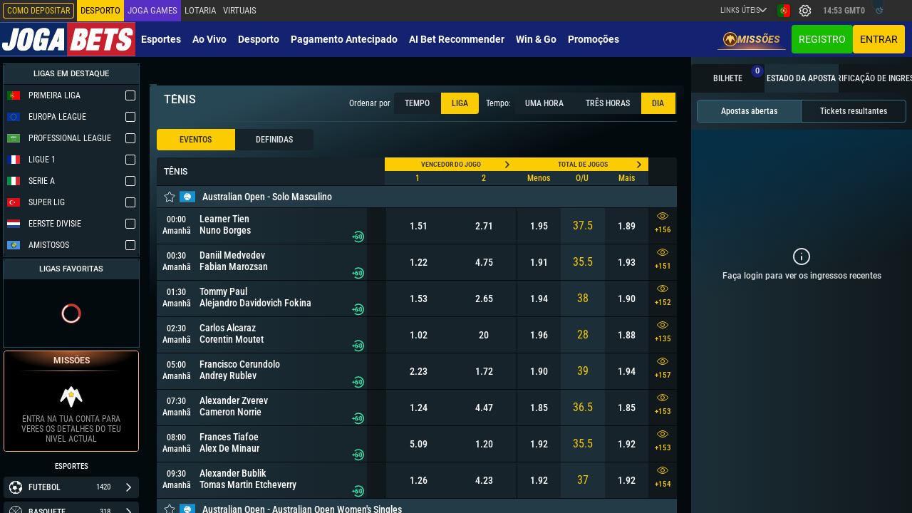

--- FILE ---
content_type: text/html; charset=utf-8
request_url: https://jogabets.co.mz/pt/apostas/t%C3%AAnis/itf-rome
body_size: 116734
content:
<!DOCTYPE html><html lang="pt" data-critters-container><head>
  <link rel="preconnect" href="https://viforbo.meridianbet.com">
  <link rel="preconnect" href="https://wsbo-online.meridianbet.com">
  <link rel="preconnect" href="https://merbet.com">
  <link rel="preconnect" href="https://d1jkehe3r2casg.cloudfront.net">
  <link rel="preconnect" href="https://d22wzvywouxut0.cloudfront.net">
  <link rel="preconnect" href="https://d22wzvywouxut0.cloudfront.net">
  <link rel="preconnect" href="https://wsbo-tournaments.meridianbet.com">
  <script type="text/javascript" defer>
    ;window.NREUM||(NREUM={});NREUM.init={distributed_tracing:{enabled:true},privacy:{cookies_enabled:true},ajax:{deny_list:["bam.eu01.nr-data.net"]}};

    ;NREUM.loader_config={accountID:"2413353",trustKey:"2413353",agentID:"535881285",licenseKey:"35d433fef6",applicationID:"535881285"}
    ;NREUM.info={beacon:"bam.eu01.nr-data.net",errorBeacon:"bam.eu01.nr-data.net",licenseKey:"35d433fef6",applicationID:"535881285",sa:1}
    window.NREUM||(NREUM={}),__nr_require=function(t,e,n){function r(n){if(!e[n]){var o=e[n]={exports:{}};t[n][0].call(o.exports,function(e){var o=t[n][1][e];return r(o||e)},o,o.exports)}return e[n].exports}if("function"==typeof __nr_require)return __nr_require;for(var o=0;o<n.length;o++)r(n[o]);return r}({1:[function(t,e,n){function r(t){try{s.console&&console.log(t)}catch(e){}}var o,i=t("ee"),a=t(31),s={};try{o=localStorage.getItem("__nr_flags").split(","),console&&"function"==typeof console.log&&(s.console=!0,o.indexOf("dev")!==-1&&(s.dev=!0),o.indexOf("nr_dev")!==-1&&(s.nrDev=!0))}catch(c){}s.nrDev&&i.on("internal-error",function(t){r(t.stack)}),s.dev&&i.on("fn-err",function(t,e,n){r(n.stack)}),s.dev&&(r("NR AGENT IN DEVELOPMENT MODE"),r("flags: "+a(s,function(t,e){return t}).join(", ")))},{}],2:[function(t,e,n){function r(t,e,n,r,s){try{l?l-=1:o(s||new UncaughtException(t,e,n),!0)}catch(f){try{i("ierr",[f,c.now(),!0])}catch(d){}}return"function"==typeof u&&u.apply(this,a(arguments))}function UncaughtException(t,e,n){this.message=t||"Uncaught error with no additional information",this.sourceURL=e,this.line=n}function o(t,e){var n=e?null:c.now();i("err",[t,n])}var i=t("handle"),a=t(32),s=t("ee"),c=t("loader"),f=t("gos"),u=window.onerror,d=!1,p="nr@seenError";if(!c.disabled){var l=0;c.features.err=!0,t(1),window.onerror=r;try{throw new Error}catch(h){"stack"in h&&(t(14),t(13),"addEventListener"in window&&t(7),c.xhrWrappable&&t(15),d=!0)}s.on("fn-start",function(t,e,n){d&&(l+=1)}),s.on("fn-err",function(t,e,n){d&&!n[p]&&(f(n,p,function(){return!0}),this.thrown=!0,o(n))}),s.on("fn-end",function(){d&&!this.thrown&&l>0&&(l-=1)}),s.on("internal-error",function(t){i("ierr",[t,c.now(),!0])})}},{}],3:[function(t,e,n){var r=t("loader");r.disabled||(r.features.ins=!0)},{}],4:[function(t,e,n){function r(){U++,L=g.hash,this[u]=y.now()}function o(){U--,g.hash!==L&&i(0,!0);var t=y.now();this[h]=~~this[h]+t-this[u],this[d]=t}function i(t,e){E.emit("newURL",[""+g,e])}function a(t,e){t.on(e,function(){this[e]=y.now()})}var s="-start",c="-end",f="-body",u="fn"+s,d="fn"+c,p="cb"+s,l="cb"+c,h="jsTime",m="fetch",v="addEventListener",w=window,g=w.location,y=t("loader");if(w[v]&&y.xhrWrappable&&!y.disabled){var x=t(11),b=t(12),E=t(9),R=t(7),O=t(14),T=t(8),S=t(15),P=t(10),M=t("ee"),C=M.get("tracer"),N=t(23);t(17),y.features.spa=!0;var L,U=0;M.on(u,r),b.on(p,r),P.on(p,r),M.on(d,o),b.on(l,o),P.on(l,o),M.buffer([u,d,"xhr-resolved"]),R.buffer([u]),O.buffer(["setTimeout"+c,"clearTimeout"+s,u]),S.buffer([u,"new-xhr","send-xhr"+s]),T.buffer([m+s,m+"-done",m+f+s,m+f+c]),E.buffer(["newURL"]),x.buffer([u]),b.buffer(["propagate",p,l,"executor-err","resolve"+s]),C.buffer([u,"no-"+u]),P.buffer(["new-jsonp","cb-start","jsonp-error","jsonp-end"]),a(T,m+s),a(T,m+"-done"),a(P,"new-jsonp"),a(P,"jsonp-end"),a(P,"cb-start"),E.on("pushState-end",i),E.on("replaceState-end",i),w[v]("hashchange",i,N(!0)),w[v]("load",i,N(!0)),w[v]("popstate",function(){i(0,U>1)},N(!0))}},{}],5:[function(t,e,n){function r(){var t=new PerformanceObserver(function(t,e){var n=t.getEntries();s(v,[n])});try{t.observe({entryTypes:["resource"]})}catch(e){}}function o(t){if(s(v,[window.performance.getEntriesByType(w)]),window.performance["c"+p])try{window.performance[h](m,o,!1)}catch(t){}else try{window.performance[h]("webkit"+m,o,!1)}catch(t){}}function i(t){}if(window.performance&&window.performance.timing&&window.performance.getEntriesByType){var a=t("ee"),s=t("handle"),c=t(14),f=t(13),u=t(6),d=t(23),p="learResourceTimings",l="addEventListener",h="removeEventListener",m="resourcetimingbufferfull",v="bstResource",w="resource",g="-start",y="-end",x="fn"+g,b="fn"+y,E="bstTimer",R="pushState",O=t("loader");if(!O.disabled){O.features.stn=!0,t(9),"addEventListener"in window&&t(7);var T=NREUM.o.EV;a.on(x,function(t,e){var n=t[0];n instanceof T&&(this.bstStart=O.now())}),a.on(b,function(t,e){var n=t[0];n instanceof T&&s("bst",[n,e,this.bstStart,O.now()])}),c.on(x,function(t,e,n){this.bstStart=O.now(),this.bstType=n}),c.on(b,function(t,e){s(E,[e,this.bstStart,O.now(),this.bstType])}),f.on(x,function(){this.bstStart=O.now()}),f.on(b,function(t,e){s(E,[e,this.bstStart,O.now(),"requestAnimationFrame"])}),a.on(R+g,function(t){this.time=O.now(),this.startPath=location.pathname+location.hash}),a.on(R+y,function(t){s("bstHist",[location.pathname+location.hash,this.startPath,this.time])}),u()?(s(v,[window.performance.getEntriesByType("resource")]),r()):l in window.performance&&(window.performance["c"+p]?window.performance[l](m,o,d(!1)):window.performance[l]("webkit"+m,o,d(!1))),document[l]("scroll",i,d(!1)),document[l]("keypress",i,d(!1)),document[l]("click",i,d(!1))}}},{}],6:[function(t,e,n){e.exports=function(){return"PerformanceObserver"in window&&"function"==typeof window.PerformanceObserver}},{}],7:[function(t,e,n){function r(t){for(var e=t;e&&!e.hasOwnProperty(u);)e=Object.getPrototypeOf(e);e&&o(e)}function o(t){s.inPlace(t,[u,d],"-",i)}function i(t,e){return t[1]}var a=t("ee").get("events"),s=t("wrap-function")(a,!0),c=t("gos"),f=XMLHttpRequest,u="addEventListener",d="removeEventListener";e.exports=a,"getPrototypeOf"in Object?(r(document),r(window),r(f.prototype)):f.prototype.hasOwnProperty(u)&&(o(window),o(f.prototype)),a.on(u+"-start",function(t,e){var n=t[1];if(null!==n&&("function"==typeof n||"object"==typeof n)){var r=c(n,"nr@wrapped",function(){function t(){if("function"==typeof n.handleEvent)return n.handleEvent.apply(n,arguments)}var e={object:t,"function":n}[typeof n];return e?s(e,"fn-",null,e.name||"anonymous"):n});this.wrapped=t[1]=r}}),a.on(d+"-start",function(t){t[1]=this.wrapped||t[1]})},{}],8:[function(t,e,n){function r(t,e,n){var r=t[e];"function"==typeof r&&(t[e]=function(){var t=i(arguments),e={};o.emit(n+"before-start",[t],e);var a;e[m]&&e[m].dt&&(a=e[m].dt);var s=r.apply(this,t);return o.emit(n+"start",[t,a],s),s.then(function(t){return o.emit(n+"end",[null,t],s),t},function(t){throw o.emit(n+"end",[t],s),t})})}var o=t("ee").get("fetch"),i=t(32),a=t(31);e.exports=o;var s=window,c="fetch-",f=c+"body-",u=["arrayBuffer","blob","json","text","formData"],d=s.Request,p=s.Response,l=s.fetch,h="prototype",m="nr@context";d&&p&&l&&(a(u,function(t,e){r(d[h],e,f),r(p[h],e,f)}),r(s,"fetch",c),o.on(c+"end",function(t,e){var n=this;if(e){var r=e.headers.get("content-length");null!==r&&(n.rxSize=r),o.emit(c+"done",[null,e],n)}else o.emit(c+"done",[t],n)}))},{}],9:[function(t,e,n){var r=t("ee").get("history"),o=t("wrap-function")(r);e.exports=r;var i=window.history&&window.history.constructor&&window.history.constructor.prototype,a=window.history;i&&i.pushState&&i.replaceState&&(a=i),o.inPlace(a,["pushState","replaceState"],"-")},{}],10:[function(t,e,n){function r(t){function e(){f.emit("jsonp-end",[],l),t.removeEventListener("load",e,c(!1)),t.removeEventListener("error",n,c(!1))}function n(){f.emit("jsonp-error",[],l),f.emit("jsonp-end",[],l),t.removeEventListener("load",e,c(!1)),t.removeEventListener("error",n,c(!1))}var r=t&&"string"==typeof t.nodeName&&"script"===t.nodeName.toLowerCase();if(r){var o="function"==typeof t.addEventListener;if(o){var a=i(t.src);if(a){var d=s(a),p="function"==typeof d.parent[d.key];if(p){var l={};u.inPlace(d.parent,[d.key],"cb-",l),t.addEventListener("load",e,c(!1)),t.addEventListener("error",n,c(!1)),f.emit("new-jsonp",[t.src],l)}}}}}function o(){return"addEventListener"in window}function i(t){var e=t.match(d);return e?e[1]:null}function a(t,e){var n=t.match(l),r=n[1],o=n[3];return o?a(o,e[r]):e[r]}function s(t){var e=t.match(p);return e&&e.length>=3?{key:e[2],parent:a(e[1],window)}:{key:t,parent:window}}var c=t(23),f=t("ee").get("jsonp"),u=t("wrap-function")(f);if(e.exports=f,o()){var d=/[?&](?:callback|cb)=([^&#]+)/,p=/(.*)\.([^.]+)/,l=/^(\w+)(\.|$)(.*)$/,h=["appendChild","insertBefore","replaceChild"];Node&&Node.prototype&&Node.prototype.appendChild?u.inPlace(Node.prototype,h,"dom-"):(u.inPlace(HTMLElement.prototype,h,"dom-"),u.inPlace(HTMLHeadElement.prototype,h,"dom-"),u.inPlace(HTMLBodyElement.prototype,h,"dom-")),f.on("dom-start",function(t){r(t[0])})}},{}],11:[function(t,e,n){var r=t("ee").get("mutation"),o=t("wrap-function")(r),i=NREUM.o.MO;e.exports=r,i&&(window.MutationObserver=function(t){return this instanceof i?new i(o(t,"fn-")):i.apply(this,arguments)},MutationObserver.prototype=i.prototype)},{}],12:[function(t,e,n){function r(t){var e=i.context(),n=s(t,"executor-",e,null,!1),r=new f(n);return i.context(r).getCtx=function(){return e},r}var o=t("wrap-function"),i=t("ee").get("promise"),a=t("ee").getOrSetContext,s=o(i),c=t(31),f=NREUM.o.PR;e.exports=i,f&&(window.Promise=r,["all","race"].forEach(function(t){var e=f[t];f[t]=function(n){function r(t){return function(){i.emit("propagate",[null,!o],a,!1,!1),o=o||!t}}var o=!1;c(n,function(e,n){Promise.resolve(n).then(r("all"===t),r(!1))});var a=e.apply(f,arguments),s=f.resolve(a);return s}}),["resolve","reject"].forEach(function(t){var e=f[t];f[t]=function(t){var n=e.apply(f,arguments);return t!==n&&i.emit("propagate",[t,!0],n,!1,!1),n}}),f.prototype["catch"]=function(t){return this.then(null,t)},f.prototype=Object.create(f.prototype,{constructor:{value:r}}),c(Object.getOwnPropertyNames(f),function(t,e){try{r[e]=f[e]}catch(n){}}),o.wrapInPlace(f.prototype,"then",function(t){return function(){var e=this,n=o.argsToArray.apply(this,arguments),r=a(e);r.promise=e,n[0]=s(n[0],"cb-",r,null,!1),n[1]=s(n[1],"cb-",r,null,!1);var c=t.apply(this,n);return r.nextPromise=c,i.emit("propagate",[e,!0],c,!1,!1),c}}),i.on("executor-start",function(t){t[0]=s(t[0],"resolve-",this,null,!1),t[1]=s(t[1],"resolve-",this,null,!1)}),i.on("executor-err",function(t,e,n){t[1](n)}),i.on("cb-end",function(t,e,n){i.emit("propagate",[n,!0],this.nextPromise,!1,!1)}),i.on("propagate",function(t,e,n){this.getCtx&&!e||(this.getCtx=function(){if(t instanceof Promise)var e=i.context(t);return e&&e.getCtx?e.getCtx():this})}),r.toString=function(){return""+f})},{}],13:[function(t,e,n){var r=t("ee").get("raf"),o=t("wrap-function")(r),i="equestAnimationFrame";e.exports=r,o.inPlace(window,["r"+i,"mozR"+i,"webkitR"+i,"msR"+i],"raf-"),r.on("raf-start",function(t){t[0]=o(t[0],"fn-")})},{}],14:[function(t,e,n){function r(t,e,n){t[0]=a(t[0],"fn-",null,n)}function o(t,e,n){this.method=n,this.timerDuration=isNaN(t[1])?0:+t[1],t[0]=a(t[0],"fn-",this,n)}var i=t("ee").get("timer"),a=t("wrap-function")(i),s="setTimeout",c="setInterval",f="clearTimeout",u="-start",d="-";e.exports=i,a.inPlace(window,[s,"setImmediate"],s+d),a.inPlace(window,[c],c+d),a.inPlace(window,[f,"clearImmediate"],f+d),i.on(c+u,r),i.on(s+u,o)},{}],15:[function(t,e,n){function r(t,e){d.inPlace(e,["onreadystatechange"],"fn-",s)}function o(){var t=this,e=u.context(t);t.readyState>3&&!e.resolved&&(e.resolved=!0,u.emit("xhr-resolved",[],t)),d.inPlace(t,y,"fn-",s)}function i(t){x.push(t),m&&(E?E.then(a):w?w(a):(R=-R,O.data=R))}function a(){for(var t=0;t<x.length;t++)r([],x[t]);x.length&&(x=[])}function s(t,e){return e}function c(t,e){for(var n in t)e[n]=t[n];return e}t(7);var f=t("ee"),u=f.get("xhr"),d=t("wrap-function")(u),p=t(23),l=NREUM.o,h=l.XHR,m=l.MO,v=l.PR,w=l.SI,g="readystatechange",y=["onload","onerror","onabort","onloadstart","onloadend","onprogress","ontimeout"],x=[];e.exports=u;var b=window.XMLHttpRequest=function(t){var e=new h(t);try{u.emit("new-xhr",[e],e),e.addEventListener(g,o,p(!1))}catch(n){try{u.emit("internal-error",[n])}catch(r){}}return e};if(c(h,b),b.prototype=h.prototype,d.inPlace(b.prototype,["open","send"],"-xhr-",s),u.on("send-xhr-start",function(t,e){r(t,e),i(e)}),u.on("open-xhr-start",r),m){var E=v&&v.resolve();if(!w&&!v){var R=1,O=document.createTextNode(R);new m(a).observe(O,{characterData:!0})}}else f.on("fn-end",function(t){t[0]&&t[0].type===g||a()})},{}],16:[function(t,e,n){function r(t){if(!s(t))return null;var e=window.NREUM;if(!e.loader_config)return null;var n=(e.loader_config.accountID||"").toString()||null,r=(e.loader_config.agentID||"").toString()||null,f=(e.loader_config.trustKey||"").toString()||null;if(!n||!r)return null;var h=l.generateSpanId(),m=l.generateTraceId(),v=Date.now(),w={spanId:h,traceId:m,timestamp:v};return(t.sameOrigin||c(t)&&p())&&(w.traceContextParentHeader=o(h,m),w.traceContextStateHeader=i(h,v,n,r,f)),(t.sameOrigin&&!u()||!t.sameOrigin&&c(t)&&d())&&(w.newrelicHeader=a(h,m,v,n,r,f)),w}function o(t,e){return"00-"+e+"-"+t+"-01"}function i(t,e,n,r,o){var i=0,a="",s=1,c="",f="";return o+"@nr="+i+"-"+s+"-"+n+"-"+r+"-"+t+"-"+a+"-"+c+"-"+f+"-"+e}function a(t,e,n,r,o,i){var a="btoa"in window&&"function"==typeof window.btoa;if(!a)return null;var s={v:[0,1],d:{ty:"Browser",ac:r,ap:o,id:t,tr:e,ti:n}};return i&&r!==i&&(s.d.tk=i),btoa(JSON.stringify(s))}function s(t){return f()&&c(t)}function c(t){var e=!1,n={};if("init"in NREUM&&"distributed_tracing"in NREUM.init&&(n=NREUM.init.distributed_tracing),t.sameOrigin)e=!0;else if(n.allowed_origins instanceof Array)for(var r=0;r<n.allowed_origins.length;r++){var o=h(n.allowed_origins[r]);if(t.hostname===o.hostname&&t.protocol===o.protocol&&t.port===o.port){e=!0;break}}return e}function f(){return"init"in NREUM&&"distributed_tracing"in NREUM.init&&!!NREUM.init.distributed_tracing.enabled}function u(){return"init"in NREUM&&"distributed_tracing"in NREUM.init&&!!NREUM.init.distributed_tracing.exclude_newrelic_header}function d(){return"init"in NREUM&&"distributed_tracing"in NREUM.init&&NREUM.init.distributed_tracing.cors_use_newrelic_header!==!1}function p(){return"init"in NREUM&&"distributed_tracing"in NREUM.init&&!!NREUM.init.distributed_tracing.cors_use_tracecontext_headers}var l=t(28),h=t(18);e.exports={generateTracePayload:r,shouldGenerateTrace:s}},{}],17:[function(t,e,n){function r(t){var e=this.params,n=this.metrics;if(!this.ended){this.ended=!0;for(var r=0;r<p;r++)t.removeEventListener(d[r],this.listener,!1);return e.protocol&&"data"===e.protocol?void g("Ajax/DataUrl/Excluded"):void(e.aborted||(n.duration=a.now()-this.startTime,this.loadCaptureCalled||4!==t.readyState?null==e.status&&(e.status=0):i(this,t),n.cbTime=this.cbTime,s("xhr",[e,n,this.startTime,this.endTime,"xhr"],this)))}}function o(t,e){var n=c(e),r=t.params;r.hostname=n.hostname,r.port=n.port,r.protocol=n.protocol,r.host=n.hostname+":"+n.port,r.pathname=n.pathname,t.parsedOrigin=n,t.sameOrigin=n.sameOrigin}function i(t,e){t.params.status=e.status;var n=v(e,t.lastSize);if(n&&(t.metrics.rxSize=n),t.sameOrigin){var r=e.getResponseHeader("X-NewRelic-App-Data");r&&(t.params.cat=r.split(", ").pop())}t.loadCaptureCalled=!0}var a=t("loader");if(a.xhrWrappable&&!a.disabled){var s=t("handle"),c=t(18),f=t(16).generateTracePayload,u=t("ee"),d=["load","error","abort","timeout"],p=d.length,l=t("id"),h=t(24),m=t(22),v=t(19),w=t(23),g=t(25).recordSupportability,y=NREUM.o.REQ,x=window.XMLHttpRequest;a.features.xhr=!0,t(15),t(8),u.on("new-xhr",function(t){var e=this;e.totalCbs=0,e.called=0,e.cbTime=0,e.end=r,e.ended=!1,e.xhrGuids={},e.lastSize=null,e.loadCaptureCalled=!1,e.params=this.params||{},e.metrics=this.metrics||{},t.addEventListener("load",function(n){i(e,t)},w(!1)),h&&(h>34||h<10)||t.addEventListener("progress",function(t){e.lastSize=t.loaded},w(!1))}),u.on("open-xhr-start",function(t){this.params={method:t[0]},o(this,t[1]),this.metrics={}}),u.on("open-xhr-end",function(t,e){"loader_config"in NREUM&&"xpid"in NREUM.loader_config&&this.sameOrigin&&e.setRequestHeader("X-NewRelic-ID",NREUM.loader_config.xpid);var n=f(this.parsedOrigin);if(n){var r=!1;n.newrelicHeader&&(e.setRequestHeader("newrelic",n.newrelicHeader),r=!0),n.traceContextParentHeader&&(e.setRequestHeader("traceparent",n.traceContextParentHeader),n.traceContextStateHeader&&e.setRequestHeader("tracestate",n.traceContextStateHeader),r=!0),r&&(this.dt=n)}}),u.on("send-xhr-start",function(t,e){var n=this.metrics,r=t[0],o=this;if(n&&r){var i=m(r);i&&(n.txSize=i)}this.startTime=a.now(),this.listener=function(t){try{"abort"!==t.type||o.loadCaptureCalled||(o.params.aborted=!0),("load"!==t.type||o.called===o.totalCbs&&(o.onloadCalled||"function"!=typeof e.onload))&&o.end(e)}catch(n){try{u.emit("internal-error",[n])}catch(r){}}};for(var s=0;s<p;s++)e.addEventListener(d[s],this.listener,w(!1))}),u.on("xhr-cb-time",function(t,e,n){this.cbTime+=t,e?this.onloadCalled=!0:this.called+=1,this.called!==this.totalCbs||!this.onloadCalled&&"function"==typeof n.onload||this.end(n)}),u.on("xhr-load-added",function(t,e){var n=""+l(t)+!!e;this.xhrGuids&&!this.xhrGuids[n]&&(this.xhrGuids[n]=!0,this.totalCbs+=1)}),u.on("xhr-load-removed",function(t,e){var n=""+l(t)+!!e;this.xhrGuids&&this.xhrGuids[n]&&(delete this.xhrGuids[n],this.totalCbs-=1)}),u.on("xhr-resolved",function(){this.endTime=a.now()}),u.on("addEventListener-end",function(t,e){e instanceof x&&"load"===t[0]&&u.emit("xhr-load-added",[t[1],t[2]],e)}),u.on("removeEventListener-end",function(t,e){e instanceof x&&"load"===t[0]&&u.emit("xhr-load-removed",[t[1],t[2]],e)}),u.on("fn-start",function(t,e,n){e instanceof x&&("onload"===n&&(this.onload=!0),("load"===(t[0]&&t[0].type)||this.onload)&&(this.xhrCbStart=a.now()))}),u.on("fn-end",function(t,e){this.xhrCbStart&&u.emit("xhr-cb-time",[a.now()-this.xhrCbStart,this.onload,e],e)}),u.on("fetch-before-start",function(t){function e(t,e){var n=!1;return e.newrelicHeader&&(t.set("newrelic",e.newrelicHeader),n=!0),e.traceContextParentHeader&&(t.set("traceparent",e.traceContextParentHeader),e.traceContextStateHeader&&t.set("tracestate",e.traceContextStateHeader),n=!0),n}var n,r=t[1]||{};"string"==typeof t[0]?n=t[0]:t[0]&&t[0].url?n=t[0].url:window.URL&&t[0]&&t[0]instanceof URL&&(n=t[0].href),n&&(this.parsedOrigin=c(n),this.sameOrigin=this.parsedOrigin.sameOrigin);var o=f(this.parsedOrigin);if(o&&(o.newrelicHeader||o.traceContextParentHeader))if("string"==typeof t[0]||window.URL&&t[0]&&t[0]instanceof URL){var i={};for(var a in r)i[a]=r[a];i.headers=new Headers(r.headers||{}),e(i.headers,o)&&(this.dt=o),t.length>1?t[1]=i:t.push(i)}else t[0]&&t[0].headers&&e(t[0].headers,o)&&(this.dt=o)}),u.on("fetch-start",function(t,e){this.params={},this.metrics={},this.startTime=a.now(),this.dt=e,t.length>=1&&(this.target=t[0]),t.length>=2&&(this.opts=t[1]);var n,r=this.opts||{},i=this.target;if("string"==typeof i?n=i:"object"==typeof i&&i instanceof y?n=i.url:window.URL&&"object"==typeof i&&i instanceof URL&&(n=i.href),o(this,n),"data"!==this.params.protocol){var s=(""+(i&&i instanceof y&&i.method||r.method||"GET")).toUpperCase();this.params.method=s,this.txSize=m(r.body)||0}}),u.on("fetch-done",function(t,e){if(this.endTime=a.now(),this.params||(this.params={}),"data"===this.params.protocol)return void g("Ajax/DataUrl/Excluded");this.params.status=e?e.status:0;var n;"string"==typeof this.rxSize&&this.rxSize.length>0&&(n=+this.rxSize);var r={txSize:this.txSize,rxSize:n,duration:a.now()-this.startTime};s("xhr",[this.params,r,this.startTime,this.endTime,"fetch"],this)})}},{}],18:[function(t,e,n){var r={};e.exports=function(t){if(t in r)return r[t];if(0===(t||"").indexOf("data:"))return{protocol:"data"};var e=document.createElement("a"),n=window.location,o={};e.href=t,o.port=e.port;var i=e.href.split("://");!o.port&&i[1]&&(o.port=i[1].split("/")[0].split("@").pop().split(":")[1]),o.port&&"0"!==o.port||(o.port="https"===i[0]?"443":"80"),o.hostname=e.hostname||n.hostname,o.pathname=e.pathname,o.protocol=i[0],"/"!==o.pathname.charAt(0)&&(o.pathname="/"+o.pathname);var a=!e.protocol||":"===e.protocol||e.protocol===n.protocol,s=e.hostname===document.domain&&e.port===n.port;return o.sameOrigin=a&&(!e.hostname||s),"/"===o.pathname&&(r[t]=o),o}},{}],19:[function(t,e,n){function r(t,e){var n=t.responseType;return"json"===n&&null!==e?e:"arraybuffer"===n||"blob"===n||"json"===n?o(t.response):"text"===n||""===n||void 0===n?o(t.responseText):void 0}var o=t(22);e.exports=r},{}],20:[function(t,e,n){function r(){}function o(t,e,n,r){return function(){return u.recordSupportability("API/"+e+"/called"),i(t+e,[f.now()].concat(s(arguments)),n?null:this,r),n?void 0:this}}var i=t("handle"),a=t(31),s=t(32),c=t("ee").get("tracer"),f=t("loader"),u=t(25),d=NREUM;"undefined"==typeof window.newrelic&&(newrelic=d);var p=["setPageViewName","setCustomAttribute","setErrorHandler","finished","addToTrace","inlineHit","addRelease"],l="api-",h=l+"ixn-";a(p,function(t,e){d[e]=o(l,e,!0,"api")}),d.addPageAction=o(l,"addPageAction",!0),d.setCurrentRouteName=o(l,"routeName",!0),e.exports=newrelic,d.interaction=function(){return(new r).get()};var m=r.prototype={createTracer:function(t,e){var n={},r=this,o="function"==typeof e;return i(h+"tracer",[f.now(),t,n],r),function(){if(c.emit((o?"":"no-")+"fn-start",[f.now(),r,o],n),o)try{return e.apply(this,arguments)}catch(t){throw c.emit("fn-err",[arguments,this,t],n),t}finally{c.emit("fn-end",[f.now()],n)}}}};a("actionText,setName,setAttribute,save,ignore,onEnd,getContext,end,get".split(","),function(t,e){m[e]=o(h,e)}),newrelic.noticeError=function(t,e){"string"==typeof t&&(t=new Error(t)),u.recordSupportability("API/noticeError/called"),i("err",[t,f.now(),!1,e])}},{}],21:[function(t,e,n){function r(t){if(NREUM.init){for(var e=NREUM.init,n=t.split("."),r=0;r<n.length-1;r++)if(e=e[n[r]],"object"!=typeof e)return;return e=e[n[n.length-1]]}}e.exports={getConfiguration:r}},{}],22:[function(t,e,n){e.exports=function(t){if("string"==typeof t&&t.length)return t.length;if("object"==typeof t){if("undefined"!=typeof ArrayBuffer&&t instanceof ArrayBuffer&&t.byteLength)return t.byteLength;if("undefined"!=typeof Blob&&t instanceof Blob&&t.size)return t.size;if(!("undefined"!=typeof FormData&&t instanceof FormData))try{return JSON.stringify(t).length}catch(e){return}}}},{}],23:[function(t,e,n){var r=!1;try{var o=Object.defineProperty({},"passive",{get:function(){r=!0}});window.addEventListener("testPassive",null,o),window.removeEventListener("testPassive",null,o)}catch(i){}e.exports=function(t){return r?{passive:!0,capture:!!t}:!!t}},{}],24:[function(t,e,n){var r=0,o=navigator.userAgent.match(/Firefox[\/\s](\d+\.\d+)/);o&&(r=+o[1]),e.exports=r},{}],25:[function(t,e,n){function r(t,e){var n=[a,t,{name:t},e];return i("storeMetric",n,null,"api"),n}function o(t,e){var n=[s,t,{name:t},e];return i("storeEventMetrics",n,null,"api"),n}var i=t("handle"),a="sm",s="cm";e.exports={constants:{SUPPORTABILITY_METRIC:a,CUSTOM_METRIC:s},recordSupportability:r,recordCustom:o}},{}],26:[function(t,e,n){function r(){return s.exists&&performance.now?Math.round(performance.now()):(i=Math.max((new Date).getTime(),i))-a}function o(){return i}var i=(new Date).getTime(),a=i,s=t(33);e.exports=r,e.exports.offset=a,e.exports.getLastTimestamp=o},{}],27:[function(t,e,n){function r(t,e){var n=t.getEntries();n.forEach(function(t){"first-paint"===t.name?l("timing",["fp",Math.floor(t.startTime)]):"first-contentful-paint"===t.name&&l("timing",["fcp",Math.floor(t.startTime)])})}function o(t,e){var n=t.getEntries();if(n.length>0){var r=n[n.length-1];if(f&&f<r.startTime)return;var o=[r],i=a({});i&&o.push(i),l("lcp",o)}}function i(t){t.getEntries().forEach(function(t){t.hadRecentInput||l("cls",[t])})}function a(t){var e=navigator.connection||navigator.mozConnection||navigator.webkitConnection;if(e)return e.type&&(t["net-type"]=e.type),e.effectiveType&&(t["net-etype"]=e.effectiveType),e.rtt&&(t["net-rtt"]=e.rtt),e.downlink&&(t["net-dlink"]=e.downlink),t}function s(t){if(t instanceof w&&!y){var e=Math.round(t.timeStamp),n={type:t.type};a(n),e<=h.now()?n.fid=h.now()-e:e>h.offset&&e<=Date.now()?(e-=h.offset,n.fid=h.now()-e):e=h.now(),y=!0,l("timing",["fi",e,n])}}function c(t){"hidden"===t&&(f=h.now(),l("pageHide",[f]))}if(!("init"in NREUM&&"page_view_timing"in NREUM.init&&"enabled"in NREUM.init.page_view_timing&&NREUM.init.page_view_timing.enabled===!1)){var f,u,d,p,l=t("handle"),h=t("loader"),m=t(30),v=t(23),w=NREUM.o.EV;if("PerformanceObserver"in window&&"function"==typeof window.PerformanceObserver){u=new PerformanceObserver(r);try{u.observe({entryTypes:["paint"]})}catch(g){}d=new PerformanceObserver(o);try{d.observe({entryTypes:["largest-contentful-paint"]})}catch(g){}p=new PerformanceObserver(i);try{p.observe({type:"layout-shift",buffered:!0})}catch(g){}}if("addEventListener"in document){var y=!1,x=["click","keydown","mousedown","pointerdown","touchstart"];x.forEach(function(t){document.addEventListener(t,s,v(!1))})}m(c)}},{}],28:[function(t,e,n){function r(){function t(){return e?15&e[n++]:16*Math.random()|0}var e=null,n=0,r=window.crypto||window.msCrypto;r&&r.getRandomValues&&(e=r.getRandomValues(new Uint8Array(31)));for(var o,i="xxxxxxxx-xxxx-4xxx-yxxx-xxxxxxxxxxxx",a="",s=0;s<i.length;s++)o=i[s],"x"===o?a+=t().toString(16):"y"===o?(o=3&t()|8,a+=o.toString(16)):a+=o;return a}function o(){return a(16)}function i(){return a(32)}function a(t){function e(){return n?15&n[r++]:16*Math.random()|0}var n=null,r=0,o=window.crypto||window.msCrypto;o&&o.getRandomValues&&Uint8Array&&(n=o.getRandomValues(new Uint8Array(t)));for(var i=[],a=0;a<t;a++)i.push(e().toString(16));return i.join("")}e.exports={generateUuid:r,generateSpanId:o,generateTraceId:i}},{}],29:[function(t,e,n){function r(t,e){if(!o)return!1;if(t!==o)return!1;if(!e)return!0;if(!i)return!1;for(var n=i.split("."),r=e.split("."),a=0;a<r.length;a++)if(r[a]!==n[a])return!1;return!0}var o=null,i=null,a=/Version\/(\S+)\s+Safari/;if(navigator.userAgent){var s=navigator.userAgent,c=s.match(a);c&&s.indexOf("Chrome")===-1&&s.indexOf("Chromium")===-1&&(o="Safari",i=c[1])}e.exports={agent:o,version:i,match:r}},{}],30:[function(t,e,n){function r(t){function e(){t(s&&document[s]?document[s]:document[i]?"hidden":"visible")}"addEventListener"in document&&a&&document.addEventListener(a,e,o(!1))}var o=t(23);e.exports=r;var i,a,s;"undefined"!=typeof document.hidden?(i="hidden",a="visibilitychange",s="visibilityState"):"undefined"!=typeof document.msHidden?(i="msHidden",a="msvisibilitychange"):"undefined"!=typeof document.webkitHidden&&(i="webkitHidden",a="webkitvisibilitychange",s="webkitVisibilityState")},{}],31:[function(t,e,n){function r(t,e){var n=[],r="",i=0;for(r in t)o.call(t,r)&&(n[i]=e(r,t[r]),i+=1);return n}var o=Object.prototype.hasOwnProperty;e.exports=r},{}],32:[function(t,e,n){function r(t,e,n){e||(e=0),"undefined"==typeof n&&(n=t?t.length:0);for(var r=-1,o=n-e||0,i=Array(o<0?0:o);++r<o;)i[r]=t[e+r];return i}e.exports=r},{}],33:[function(t,e,n){e.exports={exists:"undefined"!=typeof window.performance&&window.performance.timing&&"undefined"!=typeof window.performance.timing.navigationStart}},{}],ee:[function(t,e,n){function r(){}function o(t){function e(t){return t&&t instanceof r?t:t?f(t,c,a):a()}function n(n,r,o,i,a){if(a!==!1&&(a=!0),!l.aborted||i){t&&a&&t(n,r,o);for(var s=e(o),c=m(n),f=c.length,u=0;u<f;u++)c[u].apply(s,r);var p=d[y[n]];return p&&p.push([x,n,r,s]),s}}function i(t,e){g[t]=m(t).concat(e)}function h(t,e){var n=g[t];if(n)for(var r=0;r<n.length;r++)n[r]===e&&n.splice(r,1)}function m(t){return g[t]||[]}function v(t){return p[t]=p[t]||o(n)}function w(t,e){l.aborted||u(t,function(t,n){e=e||"feature",y[n]=e,e in d||(d[e]=[])})}var g={},y={},x={on:i,addEventListener:i,removeEventListener:h,emit:n,get:v,listeners:m,context:e,buffer:w,abort:s,aborted:!1};return x}function i(t){return f(t,c,a)}function a(){return new r}function s(){(d.api||d.feature)&&(l.aborted=!0,d=l.backlog={})}var c="nr@context",f=t("gos"),u=t(31),d={},p={},l=e.exports=o();e.exports.getOrSetContext=i,l.backlog=d},{}],gos:[function(t,e,n){function r(t,e,n){if(o.call(t,e))return t[e];var r=n();if(Object.defineProperty&&Object.keys)try{return Object.defineProperty(t,e,{value:r,writable:!0,enumerable:!1}),r}catch(i){}return t[e]=r,r}var o=Object.prototype.hasOwnProperty;e.exports=r},{}],handle:[function(t,e,n){function r(t,e,n,r){o.buffer([t],r),o.emit(t,e,n)}var o=t("ee").get("handle");e.exports=r,r.ee=o},{}],id:[function(t,e,n){function r(t){var e=typeof t;return!t||"object"!==e&&"function"!==e?-1:t===window?0:a(t,i,function(){return o++})}var o=1,i="nr@id",a=t("gos");e.exports=r},{}],loader:[function(t,e,n){function r(){if(!T++){var t=O.info=NREUM.info,e=m.getElementsByTagName("script")[0];if(setTimeout(f.abort,3e4),!(t&&t.licenseKey&&t.applicationID&&e))return f.abort();c(E,function(e,n){t[e]||(t[e]=n)});var n=a();s("mark",["onload",n+O.offset],null,"api"),s("timing",["load",n]);var r=m.createElement("script");0===t.agent.indexOf("http://")||0===t.agent.indexOf("https://")?r.src=t.agent:r.src=l+"://"+t.agent,e.parentNode.insertBefore(r,e)}}function o(){"complete"===m.readyState&&i()}function i(){s("mark",["domContent",a()+O.offset],null,"api")}var a=t(26),s=t("handle"),c=t(31),f=t("ee"),u=t(29),d=t(21),p=t(23),l=d.getConfiguration("ssl")===!1?"http":"https",h=window,m=h.document,v="addEventListener",w="attachEvent",g=h.XMLHttpRequest,y=g&&g.prototype,x=!1;NREUM.o={ST:setTimeout,SI:h.setImmediate,CT:clearTimeout,XHR:g,REQ:h.Request,EV:h.Event,PR:h.Promise,MO:h.MutationObserver};var b=""+location,E={beacon:"bam.nr-data.net",errorBeacon:"bam.nr-data.net",agent:"js-agent.newrelic.com/nr-spa-1216.min.js"},R=g&&y&&y[v]&&!/CriOS/.test(navigator.userAgent),O=e.exports={offset:a.getLastTimestamp(),now:a,origin:b,features:{},xhrWrappable:R,userAgent:u,disabled:x};if(!x){t(20),t(27),m[v]?(m[v]("DOMContentLoaded",i,p(!1)),h[v]("load",r,p(!1))):(m[w]("onreadystatechange",o),h[w]("onload",r)),s("mark",["firstbyte",a.getLastTimestamp()],null,"api");var T=0}},{}],"wrap-function":[function(t,e,n){function r(t,e){function n(e,n,r,c,f){function nrWrapper(){var i,a,u,p;try{a=this,i=d(arguments),u="function"==typeof r?r(i,a):r||{}}catch(l){o([l,"",[i,a,c],u],t)}s(n+"start",[i,a,c],u,f);try{return p=e.apply(a,i)}catch(h){throw s(n+"err",[i,a,h],u,f),h}finally{s(n+"end",[i,a,p],u,f)}}return a(e)?e:(n||(n=""),nrWrapper[p]=e,i(e,nrWrapper,t),nrWrapper)}function r(t,e,r,o,i){r||(r="");var s,c,f,u="-"===r.charAt(0);for(f=0;f<e.length;f++)c=e[f],s=t[c],a(s)||(t[c]=n(s,u?c+r:r,o,c,i))}function s(n,r,i,a){if(!h||e){var s=h;h=!0;try{t.emit(n,r,i,e,a)}catch(c){o([c,n,r,i],t)}h=s}}return t||(t=u),n.inPlace=r,n.flag=p,n}function o(t,e){e||(e=u);try{e.emit("internal-error",t)}catch(n){}}function i(t,e,n){if(Object.defineProperty&&Object.keys)try{var r=Object.keys(t);return r.forEach(function(n){Object.defineProperty(e,n,{get:function(){return t[n]},set:function(e){return t[n]=e,e}})}),e}catch(i){o([i],n)}for(var a in t)l.call(t,a)&&(e[a]=t[a]);return e}function a(t){return!(t&&t instanceof Function&&t.apply&&!t[p])}function s(t,e){var n=e(t);return n[p]=t,i(t,n,u),n}function c(t,e,n){var r=t[e];t[e]=s(r,n)}function f(){for(var t=arguments.length,e=new Array(t),n=0;n<t;++n)e[n]=arguments[n];return e}var u=t("ee"),d=t(32),p="nr@original",l=Object.prototype.hasOwnProperty,h=!1;e.exports=r,e.exports.wrapFunction=s,e.exports.wrapInPlace=c,e.exports.argsToArray=f},{}]},{},["loader",2,17,5,3,4]);
  </script>
  <meta charset="utf-8">
  <title>Tênis | Jogabets</title>
  

  

  <base href="/">
  <meta name="viewport" content="width=device-width, initial-scale=1.0, minimum-scale=1.0, maximum-scale=5.0, viewport-fit=cover, shrink-to-fit=no, minimal-ui">
  <link rel="icon" type="image/x-icon" href="/assets/site-specific-images/favicon.ico">
  <script>
      var WEBSITE_URL = "https://jogabets.co.mz";var API_URL = "https://online.meridianbet.com";var AUTH_API = "https://auth.meridianbet.com";var PHOENIX_ADS_ENABLED = null;var ENV = null;var WEBSOCKET_URL = "https://online-ws.meridianbet.com";var BO_API_URL = "https://wsbo-online.meridianbet.com";var PAYMENT_API = "https://payments.meridianbet.com/prizma/payment";var PAY_SAFE_CODE = null;var VIRTUALS_IFRAME_URL = "https://iframe-games.meridianbet.com";var CLIENT_NAME = "web-jogabets";var CLIENT_ID = "qdw5GC7QvEkCbz37";var WEBSOCKET_PAYMENT_URL = "https://payments-ws.meridianbet.com";var CASINO_API = "https://casino.meridianbet.com/fremont/casino";var DEFAULT_LOCALE = "pt";var GOOGLE_TAG_MANAGER_CODE = "GTM-WV2J6RN";var WEBSITE_NAME = "jogabets";var IS_CHATBOT_AVAILABLE_WEB = "true";var SESSION_DURATION_API_URL = "https://jogabets.co.mz";var SESSION_DURATION_API_SOCKET_URL = "https://jogabets.co.mz";var BET_RADAR_LIVE_STREAM = "https://betradar-stream.meridianbet.com";var COUNTRY_ISO_CODE = "MZ";var PRAGMATIC_CASINO_ID = null;var SNOW = "";var IMGARENA_LIVE_STREAM = "https://arena-live-stream.meridianbet.com";var IMGARENA_API_LIVE_STREAM = "https://api.livestreaming.imgarena.com/api/v2/streaming/events";var PLAYTECH_INFORMATION_COLLECTOR = "https://playtech-info-collector-v4.meridianbet.com/playtech-casino";var ORACLE_URI = "oda-c85429ec895e451aa0e3da07edcb2204-da4.data.digitalassistant.oci.oraclecloud.com";var MONITORING_REQUESTS_URL = null;var CONFIGURATION_MIDDLEWARE_URL = "https://jogabets.co.mz/microservice";var BOUNCER_URL = "https://jogabets.co.mz";var MONRI_URL = null;var IPIFICATION_HOST = null;var IPIFICATION_CLIENT_ID = null;var IPIFICATION_CONSENT_ID = null;var IPIFICATION_SCOPE = null;var SOCKET_RECONNECTION_ATTEMPTS = null;var MONRI_ENABLED = null;var DISABLE_DEVTOOLS = "";var CLOUDFLARE_RECAPTCHA_KEY = null;var CONVERT_TRACKING_ENABLED = null;var CONVERT_TRACKING_URL = null;var TOURNAMENTS_API_URL = "https://casino-tournaments.meridianbet.com/api";var WSBO_TOURNAMENTS_API_URL = "https://wsbo-tournaments.meridianbet.com";var WEBSOCKET_TOURNAMENTS_URL = "https://casino-tournaments.meridianbet.com/ws";var SIMULATION_BETTING_URL = "https://express-betting.mbatfd.com";
      
  </script>
  

  <!-- /**monri-env-data-ssr*/ -->

  <!-- /**phoenix-ads-env-data-ss*/ -->

  <style name="variables">:root {--baseTextColor: #FFFFFF;--baseTextColor02: #FFFFFF;--baseTextColor03: #FFFFFF;--baseTextColor04: #CACACA;--modalBackdropBg: rgba(0,0,0,.8);--baseBackdropBg: rgba(0,0,0,.75);--baseDonationsBg: rgba(255, 255, 255, 0);--baseResponsibleGamingColor: #FACC01;--baseBlack: #030A0E;--baseBlack02: #030A0E;--baseBlack05: #030A0E;--baseBlack06: #030A0E;--baseBlack07: #2D2D2D;--baseBlack08: #030A0E;--baseBlack09: #030A0E;--baseBlack10: #171F14;--baseBlack11: rgba(0, 0, 0, .8);--baseBlack12: #2D2D2D;--baseBlack13: #FACC01;--baseBlack14: #FFFFFF;--baseBlack15: #D7D7D7;--baseWhite01: #E4E4E4;--baseWhite02: #FFFFFF;--baseWhite03: #FFFFFF;--baseWhite04: #BDBDBD;--baseWhite05: #BDBDBD;--baseWhite06: #CACACA;--baseWhite07: #FFFFFF;--baseWhite08: #B9B9B9;--baseWhite09: #FFFFFF;--baseWhite10: #E4E4E4;--baseWhite11: transparent;--baseWhite12: #BDBDBD;--baseWhite13: #16232A;--baseWhite14: #CACACA;--baseWhite15: #757575;--baseWhite16: #FFFFFF;--baseWhite18: #E4E4E4;--baseWhite19: #E4E4E4;--baseWhite20: #BDBDBD;--baseWhite21: transparent;--baseWhite22: #FFFFFF;--baseWhite23: #E4E4E4;--baseWhite24: transparent;--baseWhite25: #E4E4E4;--baseWhite26: #FFF;--baseWhite27: rgba(255,255,255, .5);--baseWhite28: #E4E4E4;--baseWhite29: #CACACA;--baseWhite30: #FFFFFF;--baseWhite31: #757575;--baseWhite32: #989898;--baseWhite33: #BDBDBD;--baseWhite34: #FFFFFF;--baseWhite35: #989898;--baseWhite36: #F2F2F2;--baseGradient01: linear-gradient(90deg, #1C2F38 0%, #16232A 100%);;--baseGradient02:  linear-gradient(90deg, #1C2F38 0%, #10181C 100%);--baseGradient03:  linear-gradient(90deg, #1C2F38 0%, #10181C 100%);--baseGradient04: linear-gradient(to right, rgba(3, 10, 14, 0) 95%, rgba(3, 10, 14, 1) 100%);--baseGradient05: transparent;--baseGradient06: linear-gradient(to right, #242b34 4%, #0d0f12 28%, #2a363f 74%);--baseGradient07: linear-gradient(to right, #000000 4%, #303740 28%, #000000 74%);--baseBlue01: #10181C;--baseBlue02: #16232A;--baseBlue03: #16232A;--baseBlue04: #1C2F38;--baseBlue06: #10181C;--baseBlue07: rgb(0, 0, 0);--baseBlue08: #1C2F38;--baseBlue09: #1C2F38;--baseBlue10: #16232A;--baseBlue12: #284755;--baseBlue13: #284755;--baseBlue16: #16232A;--baseBlue17: #284755;--baseBlue18: #284755;--baseBlue19: #396F85;--baseBlue20: #396F85;--baseBlue21: #10181C;--baseBlue22: #223B46;--baseBlue23: #284755;--baseBlue24: transparent;--baseBlue25: #223449;--baseBlue26: #223B46;--baseBlue27: #1C2F38;--baseBlue28: #284755;--baseBlue29: #FFFFFF;--baseBlue30: #284755;--baseBlue31: #16232A;--baseBlue32: #8ABACE;--baseBlue33: #223B46;--baseBlue34: #223B46;--baseBlue35: #A2CAFF;--baseBlue36: #FFFFFF;--baseBlue37: #284755;--baseBlue38: #458BA6;--baseBlue39: #1C2F38;--baseBlue40: #2E5465;--baseBlue41: #2E5465;--baseBlue42: #2E5465;--baseBlue43: #2E5465;--baseBlue44: #284755;--baseBlue45: #16232A;--baseBlue46: #284755;--baseBlue47: #1C2F38;--baseBlue48: #1C2F38;--baseBlue49: #284755;--baseBlue50: #284755;--baseBlue51: #17272e;--basePurple01: #F096FF;--baseYellow01: #FACC01;--baseYellow02: #FACC01;--baseYellow03: #4A3D1B;--baseYellow04: #FACC01;--baseYellow05: #FACC01;--baseYellow06: #FACC01;--baseYellow07: #FACC01;--baseYellow08: #FACC01;--baseYellow09: #FACC01;--baseYellow10: #FACC01;--baseYellow11: #FFBB33;--baseYellow12: #FFBB33;--baseYellow13: #FACC01;--baseYellow14: #FACC01;--baseYellow15: #FFE28C;--baseYellow16: #4A3D1B;--baseYellow17: #FACC01;--baseYellow18: #FACC01;--baseYellow19: #FACC01;--baseYellow20: #FACC01;--baseHighlight01: #FACC01;--baseHighlight02: #4A3D1B;--baseRed01: #431B11;--baseRed02: #D11101;--baseRed03: #431B11;--baseRed04: #431B11;--baseRed05: #F68E73;--baseRed06: #FEB4A0;--baseRed07: #C43D2F;--baseRed08: #EA6648;--baseGrey02: #222;--baseGrey03: #CACACA;--baseGrey04: #CACACA;--baseGrey05: #808080;--baseGrey06: rgba(255,255,255, 0.1);--baseGrey07: #9A9A9A;--baseGrey08: currentColor;--baseGrey09: #D7D7D7;--baseGrey10: #BDBDBD;--baseGrey11: #284755;--baseGrey12: #6A6A6A;--baseGrey13: #262626;--baseGrey14: #FFFFFF;--baseGrey15: #1C2F38;--baseGrey16: #16232A;--baseGrey17: #CACACA;--baseGrey18: #BDBDBD;--baseGrey19: #D7D7D7;--baseGrey20: #FFFFFF;--baseGrey21: #D3D3D3;--baseGreen: #203B18;--baseGreen02: #277818;--baseGreen03: #DFF4D6;--baseGreen04: #203B18;--baseGreen05: #9ADC85;--baseGreen06: #234919;--baseGreen07: #1C2C17;--baseGreen08: #BDE8AD;--transparentWhite: transparent;--baseLimitColor01: #B4931B;--baseLimitColor02: #FACC01;--baseModalBackground: #10181C;--baseModalHeaderBackground: #16232A;--baseButtonColor01: #FFFFFF;--baseButtonColor02: #FACC01;--baseAccountBlue01: #10181C;--baseAccountBlue03: #1C2F38;--baseAccountBlue04: #284755;--baseAccountBlue05: #396F85;--baseAccountBlue06: #223B46;--baseAccountBlue07: #1C2F38;--baseAccountBlue08: #1C2F38;--baseAccountBlue09: #284755;--baseAccountButtonBg: #284755;--baseAccountButtonBgHover: transparent;--baseAccountSettingsColor01: #BDBDBD;--baseAccountSettingsColor02: #396F85;--baseAccountSettingsColor05: #FFFFFF;--baseAccountSettingsColor06: #1C2F38;--baseAccountSettingsColor07: #BDBDBD;--baseAccountSettingsColor08: #BDBDBD;--baseAccountSettingsColor09: #FFFFFF;--baseAccountSettingsColor10: #396F85;--baseAccountSettingsColor11: #396F85;--baseAccountWhite05: #284755;--baseAccountWhite06: #ffffff;--baseAccountSelect: #111111;--baseAccountSelectBg: #FACC01;--baseAccountWhite07: #F4F4F4;--baseAccountWhite08: #222222;--baseAccountWhite09: transparent;--accountSliderCheckedBgColor: #5E4E1D;--accountSliderDiscCheckedBgColor: #FACC01;--accountSliderNotCheckedBgColor: #10181C;--accountSliderDiscNotCheckedBgColor: #396F85;--limitTitleColor: #ffffff;--limitDescriptionColor: #BDBDBD;--limitCardBgColor: #284755;--limitActiveStatusBgColor: #203B18;--limitTimeStatusColor: #08A0FF;--limitTimeStatusBgColor: #223449;--limitStatusBgColor: #1C2F38;--limitStatusEffectiveColor: #BDBDBD;--limitStatusEffectiveBgColor: #2D2D2D;--limitActiveStatusColor: #17BB00;--limitStatusColor: #ffffff;--limitEditButtonBgHoverColor: #223B46;--limitRadioButtonBorderColor: #396F85;--limitRadioButtonCheckBgColor: #396F85;--limitRadioButtonCheckBorderColor: #10181C;--limitCardActiveBgColor: #396F85;--limitRadioButtonIsCheckedBgColor: #FACC01;--limitCardLabelBgColor: #396F85;--limitCardActiveBorderColor: #FACC01;--dropdownItemRounderMark: #223449;--dropdownItemsBgColor: #16232A;--dropdownItemBgColorHover: #10181C;--maxBankAccountLabelColor: #BDBDBD;--bankAccountVerificationMessage: #FFFFFF;--bankAccountVerificationStatusNotVerifiedBackground: #431B11;--bankAccountVerificationStatusNotVerifiedColor: #E25132;--bankAccountVerificationStatusNotVerifiedBorder: #E25132;--bankAccountVerificationStatusVerifiedBackground: #203B18;--bankAccountVerificationStatusVerifiedColor: #5EC846;--bankAccountVerificationStatusVerifiedBorder: #5EC846;--bankAccountNumberColor: #BDBDBD;--bankAccountFileUploaderBorder: #3F7D95;--bankAccountAddNewAccountColor: #CBA617;--bankAccountPrimaryAccountColor: #FFFFFF;--bankAccountLineSeparatorColor: #4C5E68;--searchSportBackground: #FACC01;--searchEventBackground: #FFFFFF0D;--searchSportNavigationBackground: #051720;--liveSportTabSelected: #25581A;--liveSportTabHover: #1f4816;--standardSportTabHover: #16232A;--topLiveSectionBackground: linear-gradient(165deg, #234919 30px, #030A0E 16vw);--topStandardSectionBackground: linear-gradient(165deg, #26405E 30px, #030A0E 16vw);--defaultSectionBackground: linear-gradient(160deg, #284755 5vw, #030A0E 22vw);--recommendedMatchesBg: linear-gradient(172deg, #007172 6.47%, transparent 30.07%);--featuredMatchBackground: linear-gradient(170deg, #284755 7.47%, #030A0E 40.07%);;--searchfeaturedMatchesBg: linear-gradient(172deg, #284755 6.47%, transparent 30.07%);--featuredMatchBackgroundGradient01: linear-gradient(180.02deg, rgba(0, 0, 0, 0.54) 20.01%, rgba(0, 0, 0, 0.6) 73.07%);--featuredMatchBackgroundGradient02: linear-gradient(180.02deg, rgba(0, 0, 0, 0.36) 20.01%, rgba(0, 0, 0, 0.48) 73.07%);--featuredMatchBackgroundGradient03: linear-gradient(180.36deg, rgba(0, 0, 0, 0.8) 25.54%, rgba(0, 0, 0, 0.45) 92.49%);--featuredMatchItemGameBackground: transparent;--featuredMatchBackgroundImageFootball: url('../../assets/images/featured-match/featured_match_background_football.png');--featuredMatchBackgroundImageBasketball: url('../../assets/images/featured-match/featured_match_background_basketball.png');--featuredMatchBackgroundImageTennis: url('../../assets/images/featured-match/featured_match_background_tennis.png');--featuredMatchBackgroundImageOther: url('../../assets/images/featured-match/featured_match_background_other.png');--eventGamesBg: #383838;--eventGameTitleBg: rgba(0, 0, 0, 0.1);--eventHeaderColor: #b9b9b9;--eventRivalsColor: #dedede;--eventScoreColor: #d7d7d7;--sectionHeaderBg: #212121;--selectionBoxShadow: #595959;--selectionDisabledColor: rgba(255, 255, 255, .2);--selectionDisablegBg: rgba(0, 0, 0, 0.05);--earlyPayoutNameBackground: linear-gradient(177deg, var(--base-green-17) -5%, var(--base-blue-06) 50%);--boostedOddsBackground: linear-gradient(177deg, var(--base-blue-14) -5%, var(--base-blue-06) 50%);--earlyPayoutExplanationBackground: transparent;--earlyPayoutEventFilterBackground: #030A0E;--inputColor: #fff;--registrationModalBg: #10181C;--modalBg: #212121;--modalHeaderBorder: #575656;--breadcrumbBg: #3D3D3D;--modalFooterBorder: rgba(255, 255, 255, 0.25);--buttonColor: #dedede;--buttonDisabledBg: #d7d7d7b8;--buttonDisabledColor: #4949492b;--buttonHover: #868585;--buttonSuccessHoverBg: #77b300;--buttonVirtaulsBGLigter: rgba(255,255,255,.25);--transparentBgColor: #ffffff1a;--transparentBgColorLighter: #ffffff0d;--accountContent: #BDBDBD;--accountContentBgColor: #383838;--accountContentBgColorHover: #2b2b2b;--defaultSidebarScroller: #3b3b3b;--sidebarLinkCounterBg: #3b3b3b;--sidebarScroller: #3b3b3b;--fastTicketBallBg: #ffbb33;--fastTicketSelectionBg: #cccccc20;--singleEventSelection: #3D3D3D;--iconCasinoColor: #FACC01;--seoTextShadowColor: rgba(0,0,0,0.4);--noResultDescription: #CACACA;--primaryBoxShadow: 0px 4px 4px rgba(0, 0, 0, 0.25), 0px 1px 1px rgba(0, 0, 0, 0.14), 0px 2px 1px rgba(0, 0, 0, 0.12);--borderRadius: 0;--sportSearchBackground: linear-gradient(180deg, rgba(22, 37, 45, 0.85) 19.84%, rgba(22, 37, 45, 0.17) 58.98%);--sportSearchBackground02: #00151fe8;--betboostBackgroundColor: linear-gradient(170deg, #D1160D -33.31%, #030A0E 11.53vw);--betboostBackgroundLeagueColor: linear-gradient(172deg, #D1160D -33%, #030A0E 38.53%);--betboostTabBackgroundColor: #651F10;--betboostCardBackgroundColor: rgba(0, 0, 0, 0.5);--betboostCardBorderColor: #651F10;--betboostAccentColor: #FEB4A0;--betboostOddBackgroundColor: #231611;--betboostBettingRivalColor: #D7D7D7;--betboostLeaugeHeaderBg: transparent;--betboostTicketSelectionHighlightColor: #FACC01;--betboostTicketOddColor: #FACC01;--singleBetboostBgColor: linear-gradient(174deg, #5B100E -3.3%, #10181C 41.08%);--singleNotificationBackground: linear-gradient(340deg, #030A0E 50%, #153414 99%);--singleNotificationBackground2: linear-gradient(340deg, #030A0E 50%, #370063 99%);--singleNotificationBackground3: linear-gradient(340deg, #030A0E 50%, #183740 99%);--singleNotificationBackground4: linear-gradient(340deg, #030A0E 50%, #4F2A17 99%);--notificationsBackground: #204622;--infoNotificationBorder: #2C4653;--missionsNotificaionBorder: #A36240;--missionsNotificaionBorder2: #4F3324;--missionsGold: #FFB189;--notificationDividerLineBonus: linear-gradient(90deg, transparent 0%, #1B3D13 51.44%, transparent 100%);--greenStatusBg: #1C2C17;--greenStatusText: #FFFFFF;--greenStatusCircleBorder: #203B18;--greenStatusCircleBg: #17BB00;--redStatusBg: #331912;--redStatusBg02: #431B11;--redStatusText: #FFFFFF;--redStatusCircleBorder: #431B11;--redStatusCircleBg: #D11101;--yellowStatusBg: #372E18;--yellowStatusText: #FFFFFF;--yellowStatusCircleBorder: #4A3D1B;--yellowStatusCircleBg: #FACC01;--greyStatusBg: #232323;--greytatusText: #FFFFFF;--greyStatusCircleBorder: #2D2D2D;--greyStatusCircleBg: #808080;--brownStatusBg: #2A1E13;--brownStatusText: #FFFFFF;--brownStatusCircleBorder: #362413;--brownStatusCircleBg: #9D5B00;--rejectBtnBorder: #396F85;--rejectBtnColor: #FFFFFF;--giftIconColor: #FACC01;--ticketWidgetBorderColor: rgba(255, 255, 255, 0.12);--ticketWidgetDarkBackground: #3D3D3D;--ticketWidgetDarkerBackground: #2F2F2F;--ticketWidgetDarkestBacground: #222222;--ticketWidgetArrowsNeutral: #E9E9E9;--ticketWidgetIconNeutral: #BDBDBD;--ticketWidgetIconBright: #BDBDBD;--ticketWidgetTextSelected: rgba(255, 255, 255, 0.82);--ticketWidgetYellowColor: #FFBB33;--dinaPrimary: #FFF;--dinaSecondary: #FFF;--questionnareTextColor: #D7D7D7;--questionnareMessage: #BDBDBD;--questionnaireModalBody: #1081C;--questionnaireModalBackground: #10181C;--questionnaireButtonHover: #FFFFFF;--questionnaireButtonAnswerBorder: #284755;--questionnaireButtonAnswerBackground: #16232A;--questionnaireButtonAnswerChecked: #FACC01;--questionnaireTextareaBorder: #284755;--questionnaireTextareaBackground: #16232A;--questionnaireRejectButton: #FFFFFF;--questionnaireAlertIcon: #FACC01;--missionsDefaultLogoColor: #FFFFFF;--qrValidationBackground: rgba(28, 47, 56, 1);--simulationGradient: linear-gradient(347.21deg, rgba(1, 7, 12, 0) 46.41%, #062F46 91.51%);--simulationGradientBlue: linear-gradient(347.21deg, rgba(1, 7, 12, 0) 46.41%, #062F46 91.51%); --primarySite: #1a237e;--primaryHeaderBg: #142371;}</style>
  
    <script src="https://cdn.requestmetrics.com/agent/current/rm.js" data-rm-token="y9hr9df:t3ky6jf" defer></script>
  
<style>@font-face{font-family:Roboto;src:url(Roboto-Black.4e10088dde662155.woff2) format("woff2");font-weight:900;font-style:normal;font-display:swap}@font-face{font-family:Roboto;src:url(Roboto-BlackItalic.ec9310af1c095754.woff2) format("woff2");font-weight:900;font-style:italic;font-display:swap}@font-face{font-family:Roboto;src:url(Roboto-Bold.28e51fc8532df26b.woff2) format("woff2");font-weight:700;font-style:normal;font-display:swap}@font-face{font-family:Roboto;src:url(Roboto-BoldItalic.9db972b0085b2c92.woff2) format("woff2");font-weight:700;font-style:italic;font-display:swap}@font-face{font-family:Roboto;src:url(Roboto-Regular.5de212fe3ab67ad6.woff2) format("woff2");font-weight:600;font-style:normal;font-display:swap}@font-face{font-family:Roboto;src:url(Roboto-Regular.5de212fe3ab67ad6.woff2) format("woff2");font-weight:400;font-style:normal;font-display:swap}@font-face{font-family:Roboto;src:url(Roboto-ThinItalic.fdc82cbfa8068e6b.woff2) format("woff2");font-weight:100;font-style:italic;font-display:swap}@font-face{font-family:Roboto;src:url(Roboto-Thin.df3ba08d67c9ac5e.woff2) format("woff2");font-weight:100;font-style:normal;font-display:swap}@font-face{font-family:Roboto;src:url(Roboto-LightItalic.efb29afc489e4964.woff2) format("woff2");font-weight:300;font-style:italic;font-display:swap}@font-face{font-family:Roboto;src:url(Roboto-MediumItalic.0cd1882979c07ca0.woff2) format("woff2");font-weight:500;font-style:italic;font-display:swap}@font-face{font-family:Roboto;src:url(Roboto-Medium.5492ef5b2355dfcb.woff2) format("woff2");font-weight:500;font-style:normal;font-display:swap}@font-face{font-family:Roboto;src:url(Roboto-Light.2d0b99cc8a7292b5.woff2) format("woff2");font-weight:300;font-style:normal;font-display:swap}@font-face{font-family:Roboto;src:url(Roboto-Italic.52468af836ea6e1c.woff2) format("woff2");font-weight:400;font-style:italic;font-display:swap}@font-face{font-family:Roboto Condensed;src:url(RobotoCondensed-BoldItalic.5ff4aae0c49e86cd.woff2) format("woff2");font-weight:700;font-style:italic;font-display:swap}@font-face{font-family:Roboto Condensed;src:url(RobotoCondensed-BlackItalic.abb6f5b971ab1dc4.woff2) format("woff2");font-weight:900;font-style:italic;font-display:swap}@font-face{font-family:Roboto Condensed;src:url(RobotoCondensed-Medium.ba3747b87728af70.woff2) format("woff2");font-weight:500;font-style:normal;font-display:swap}@font-face{font-family:Roboto Condensed;src:url(RobotoCondensed-Regular.bc617d80c1c1a5a8.woff2) format("woff2");font-weight:400;font-style:normal;font-display:swap}@font-face{font-family:Roboto Condensed;src:url(RobotoCondensed-Italic.c5f787edc89ee57b.woff2) format("woff2");font-weight:400;font-style:italic;font-display:swap}@font-face{font-family:Roboto Condensed;src:url(RobotoCondensed-Bold.10ec151deb7210fd.woff2) format("woff2");font-weight:700;font-style:normal;font-display:swap}@font-face{font-family:Roboto Condensed;src:url(RobotoCondensed-Light.795d432258ae45bd.woff2) format("woff2");font-weight:300;font-style:normal;font-display:swap}@font-face{font-family:Roboto Condensed;src:url(RobotoCondensed-LightItalic.6e1e9b07f57309e8.woff2) format("woff2");font-weight:300;font-style:italic;font-display:swap}@font-face{font-family:Oswald;src:url(Oswald-Bold.3c71c1c86cf95d6a.woff2) format("woff2");font-weight:700;font-style:normal;font-display:swap}@font-face{font-family:Oswald;src:url(Oswald-Regular.38ba93ccd6ff6afb.woff2) format("woff2");font-weight:400;font-style:normal;font-display:swap}:root{--font: "Roboto", Helvetica, Arial, sans-serif;--font-cond: "Roboto Condensed", Helvetica, Arial, sans-serif;--font-oswald: "Oswald", "Roboto Condensed", Helvetica, Arial, sans-serif;--min-width: 1024px;--white: #ffffff;--black: #000000;--black-02: #111111;--alert: #ff4444;--success: #669900;--success-06: #558000;--warning: #ffbb33;--warning-lighten: #fd9;--primary: #c43d2f;--primary-02: #ec5757;--primary-03: #ED1C2E;--red-card: #d00;--red-help-selected: #A7080E;--casino: #562fc4;--casino-purple: #6400B5;--grey-line: #ddd;--grey: #666;--grey-1: #2A2F30;--lightest-grey: #f6f6f6;--lighter-grey: #d7d7d7;--light-grey: #888;--light-grey-6: #CACACA;--light-grey-7: #FFECE7;--light-grey-8: #eeeeee;--light-grey-9: #AEAEAE;--light-grey-10: #AAAAAA;--darker-grey: #222222;--dark-grey: #444444;--sidebar: #2a2a2a;--bottom-top-blue-gradient: linear-gradient(0deg, #1C2F38 0%, #10181C 100%);--top-bottom-blue-gradient: linear-gradient(180deg, #1C2F38 0%, #10181C 100%);--casino-bg: #22242D;--casino-section-header-bg: #303740;--casino-section-header-border-color: #C20E06;--casino-white-02: #FDFDFD;--casino-text-grey: #A7A7A7;--casino-text-grey-02: #D8D8D8;--casino-gray: #4A4A4A;--casino-gray-dark: #64676C;--casino-text-black: #333333;--casino-yellow: #FACC00;--casino-success-button-bg: linear-gradient(90deg, #439303 0%, #63BA05 100%);--casino-alert: #AD0A0C;--casino-alert-02: #710304;--casino-alert-gradient: linear-gradient(90deg, #A5080E 0%, #D11101 100%);--casino-purple-gradient: linear-gradient(161deg, #531540 5%, #000000 41%);--casino-yellow-gradient: linear-gradient(to right, #FCDDA6, #FFA200, #FCDDA6);--casino-seo-text-color: #b7b7b7;--casino-white-01: #F9F9F9;--casino-white-02: #B2B2B2;--casino-white-03: #BDBDBD;--casino-white-04: #8C8C8C;--casino-green-01: #17bb00;--casino-yellow-01: #FACC01;--casino-yellow-02: #F8E58F;--casino-yellow-03: #4A3D1B;--casino-yellow-04: #F8D4AB;--casino-blue-01: #08A0FF;--casino-jackpot-platinum: #ACACAC;--casino-jackpot-diamond: #B3D2FF;--casino-jackpot-gold: #FFE7A0;--casino-purple-01: #290049;--casino-purple-02: #59039C;--casino-purple-03: #8F00FF;--casino-purple-04: #714697;--casino-purple-05: #A462D7;--casino-purple-06: #420076;--casino-purple-07: #2A004B;--casino-purple-08: #7700D1;--casino-purple-09: #37035E;--casino-purple-10: #160228;--casino-purple-11: #933ADE;--casino-purple-12: #221723;--casino-purple-13: #FFDDF5;--casino-gradient-01: linear-gradient(308.34deg, #030A0E 13.98%, #370063 98.66%);--casino-gradient-02: linear-gradient(97.21deg, #7F1AD7 24.64%, #430E71 92.95%);--casino-gradient-03: linear-gradient(317.06deg, #030A0E 49.79%, #370063 98.84%);--virtuals-red: #C46156;--virtuals-light-blue: #568EC4;--virtuals-light-grey: #BBB;--virtuals-brown: #C49456;--notifications-gradient: linear-gradient(117.54deg, rgba(20, 45, 53, .5) -19.85%, rgba(20, 45, 53, .367354) 4.2%, rgba(20, 45, 53, .287504) 13.88%, rgba(20, 45, 53, .21131) 27.98%, rgba(20, 45, 53, .175584) 37.8%, rgba(20, 45, 53, .143432) 44.38%, rgba(20, 45, 53, .126299) 50.54%, rgba(20, 45, 53, .1) 60.21%);--notifications-shadow: 0px 1px 24px -1px rgba(0, 0, 0, .18);--notifications-background: #204622;--meridianbetbot-border-color: #601512;--meridianbetbot-background-gradient: radial-gradient(80% 140% at 50% 0%, #C60F0480, #b96a4100 65.38%);--meridianbetbot-background-color: #10181C;--meridianbetbot-message-background-color: #7B1E1E;--missions-main-bg: #05080e;--missions-tier-bronze-title: linear-gradient(0deg, #B7511A 0%, #FFBC9C 100%);--missions-tier-bronze-header-title: linear-gradient(to bottom, #ffe5d7 0%, #ffcfb3 100%);--missions-tier-bronze-header-title-border: linear-gradient(90deg,rgba(255, 177, 137, 0) 13.79%, #FFB189 50.23%, rgba(255, 177, 137, 0) 84.79%);--missions-tier-silver-title: linear-gradient(180deg, rgba(255, 255, 255, .95) 0%, rgba(255, 255, 255, .55) 100%);--missions-tier-silver-header-title-border: linear-gradient(90deg,rgba(255, 177, 137, 0) 13.79%, #BBBBBB 50.23%, rgba(255, 177, 137, 0) 84.79%);--missions-tier-gold-title: linear-gradient(0deg, #D7A752 0%, #FFF1D0 100%);--missions-tier-gold-header-title-border: linear-gradient(90deg,rgba(255, 177, 137, 0) 13.79%, #EFD39D 50.23%, rgba(255, 177, 137, 0) 84.79%);--missions-tier-diamond-title: linear-gradient(180deg, #D5A9EF 0%, #8AB9EB 100%);--missions-tier-diamond-header-title-border: linear-gradient(90deg,rgba(255, 177, 137, 0) 13.79%, #D7B5F7 50.23%, rgba(255, 177, 137, 0) 84.79%);--missions-dark-grey: #11181C;--missions-yellow: #F3CD46;--missions-grey: #6B6B6B;--missions-dark-blue: #2D4350;--missions-progress-bar-bg: linear-gradient(90deg, #B95D41 90%, transparent 100%);--missions-progress-bar-diamond-bg: linear-gradient(90deg, #C6A3FE 10.2%, #6BAEF2 49.78%, #75F3F5 84.86%);--missions-progress-tag-bronze: #DD9876;--missions-progress-silver: #F3F5F7;--missions-progress-gold: #F0CA84;--missions-progress-tag-gold: #F7DD9A;--missions-progress-border: #E9EAEB;--missions-show-more-bronze-bg: linear-gradient(180deg, var(--missions-orange-13) 0%, var(--missions-orange-05) 100%);--missions-navigation-dark-red: rgba(170, 28, 31, .2);--missions-background: rgba(17, 24, 28, .95);--missions-border-blue: #202F37;--missions-category-dark-blue: #040A0D;--missions-close-modal: #51636C;--missions-active-border-color: #FF6600;--missions-category-default-bg: radial-gradient(50% 10.19% at 50% 0%, rgba(184, 202, 236, .7) 0%, rgba(184, 202, 236, 0) 100%);--missions-category-default-border: linear-gradient(90deg, rgba(184, 202, 236, 0) -1.42%, #B8CAEC 50.23%, rgba(184, 202, 236, 0) 100%);--missions-category-deposit-border: linear-gradient(90deg, rgba(255, 177, 137, 0) -1.42%, #FFB189 50.23%, rgba(255, 177, 137, 0) 100%);--missions-category-sport-border: linear-gradient(90deg, rgba(23, 187, 0, 0) -1.42%, #17BB00 50.23%, rgba(23, 187, 0, 0) 100%);--missions-category-casino-border: linear-gradient(90deg, rgba(157, 19, 221, 0) -1.42%, #9D13DD 50.23%, rgba(157, 19, 221, 0) 100%);--missions-category-other-border: linear-gradient(90deg, rgba(74, 154, 183, 0) -1.42%, #4A9AB7 50.23%, rgba(74, 154, 183, 0) 100%);--missions-category-locked-border: linear-gradient(90deg, rgba(255, 255, 255, 0) -1.42%, #FFFFFF 50.23%, rgba(255, 255, 255, 0) 100%);--missions-category-no-missions-available-border: linear-gradient(90deg, rgba(255, 255, 255, 0) -1.42%, #FFFFFF 50.23%, rgba(255, 255, 255, 0) 100%);--missions-category-deposit-bg: radial-gradient(50% 10.19% at 50% 0%, rgba(217, 113, 58, .7) 0%, rgba(185, 106, 65, 0) 100%);--missions-category-sport-bg: radial-gradient(50% 10.19% at 50% 0%, #266E24 0%, rgba(21, 52, 20, 0) 100%);--missions-category-casino-bg: radial-gradient(50% 10.19% at 50% 0%, rgba(157, 19, 221, .7) 0%, rgba(157, 19, 221, 0) 100%);--missions-category-other-bg: radial-gradient(50% 10.19% at 50% 0%, rgba(74, 154, 183, .7) 0%, rgba(24, 55, 64, 0) 100%);--missions-category-locked-bg: radial-gradient(50% 10.19% at 50% 0%, rgba(215, 215, 215, .7) 0%, rgba(188, 188, 188, 0) 100%);--missions-category-no-missions-available-bg: radial-gradient(50% 10.19% at 50% 0%, rgba(235, 235, 235, .52) 0%, rgba(255, 255, 255, 0) 100%);--missions-category-deposit-title-color: #FFB189;--missions-category-sport-title-color: #17BB00;--missions-category-casino-title-color: #9D13DD;--missions-category-other-title-color: #4A9AB7;--missions-shield-notification-modal-color: #3E7F9C;--missionsLockTierMessageColor: #9F9F9F;--no-missions-content-label: #EEEEEE;--missions-history-summary-report-background: #365260;--missions-history-missions-report-background: #5763FF;--missions-history-awards-report-background: #027D58;--missions-history-missions-report-color: #828AFF;--missions-history-awards-report-color: #00B780;--missions-history-transactions-container-bg: linear-gradient(340deg, #05080E 58.72%, #4F2A17 88%);--missions-history-description-content-color: linear-gradient(180deg, #E7E7E7 0%, #C3C3C3 100%);--missions-refer-a-friend-description-content-color: linear-gradient(180deg, #E7E7E7 0%, #C3C3C3 100%);--missions-history-missions-bg: linear-gradient(180deg, #1E2635 0%, rgba(30, 38, 53, .7) 100%), linear-gradient(91.73deg, rgba(220, 36, 36, 0) 63.02%, rgba(220, 36, 36, .4) 99.58%), linear-gradient(93.93deg, rgba(111, 17, 192, .2) -1.19%, rgba(111, 17, 192, 0) 39.74%);--missions-history-missions-border: linear-gradient(97.98deg, rgba(217, 111, 69, 0) 72.9%, #F97743 104.89%), linear-gradient(95.39deg, #AC3BFD -.14%, rgba(168, 41, 222, 0) 33.49%);--missions-history-award-bg: linear-gradient(90deg, #6b4139 0% 0%, #1c2434 40%, #1c2434 60%, #1d604d 100%);--missions-history-award-border: linear-gradient(95.39deg, #F97743 -.14%, rgba(217, 111, 69, 0) 33.49%), linear-gradient(97.98deg, rgba(73, 240, 173, 0) 72.9%, #3BE39F 104.89%), linear-gradient(95.39deg, #F97743 -.14%, rgba(217, 111, 69, 0) 33.49%), linear-gradient(97.98deg, rgba(73, 240, 173, 0) 72.9%, #3BE39F 104.89%);--missions-orange-01: #FF9355;--missions-orange-02: #FC8A4FBD;--missions-orange-03: #FFB189;--missions-orange-04: #F0CD53;--missions-orange-05: #BE541D;--missions-orange-06: #C08635;--missions-orange-07: #FEDC79;--missions-orange-08: #F3C2A8;--missions-orange-09: #c78d54bd;--missions-orange-10: #ED7D43;--missions-orange-11: #FF7F3C;--missions-orange-12: #FBEBE5;--missions-orange-13: #F68549;--missions-orange-14: radial-gradient(ellipse 50% 90% at top center, rgba(217, 113, 58, .8) 0%, rgba(185, 106, 65, .3) 69.38%, black 100%);--missions-orange-15: linear-gradient(180deg, rgba(0, 0, 0, 0) 0%, #D4703C 100%);--missions-orange-16: #4F2A17;--missions-orange-17: #A36240;--missions-orange-18: #E09470;--missions-orange-19: #BC6A3D;--missions-orange-20: #F8DC9B;--missions-orange-21: #D5A551;--missions-orange-22: #DA8D2E;--missions-orange-23: linear-gradient(180deg, rgba(227, 136, 61, .35) 0%, #E3883D 100%);--missions-orange-24: #C3602B;--missions-orange-25: #F28952;--missions-orange-26: #FF7B36;--missions-orange-27: #E06E48;--missions-orange-28: rgba(227, 138, 66, .5);--missions-orange-29: #E38A42;--missions-orange-30: #E3883D;--missions-orange-31: #A36240;--missions-orange-32: linear-gradient(to bottom, var(--missions-orange-08), var(--missions-white-01));--missions-orange-33: linear-gradient(180deg, #F68549 0%, #BE541D 100%);--missions-orange-34: #FF9A65;--missions-orange-35: #F28952;--missions-orange-36: linear-gradient(0deg, rgb(253, 179, 145) 0%, #FFBC9C 100%);--missions-orange-37: linear-gradient(172.81deg, #E9793F 5.47%, #A55228 93.77%);--missions-red-02: #DC2424;--missions-red-03: #422530;--missions-grey-01: #8E8484;--missions-grey-04: #EFEFEF;--missions-grey-05: #BBBBBB;--missions-grey-06: #FBEDEF;--missions-grey-07: rgba(255, 255, 255, .55);--missions-grey-08: linear-gradient(180deg, #EFEFEF 0%, #BBBBBB 100%);--missions-grey-09: radial-gradient(ellipse 50% 90% at top center, #BBBBBB 0%, rgba(185, 106, 65, .3) 69.38%, black 100%);--missions-grey-10: #C6C6C6;--missions-grey-11: #BCF9FF;--missions-grey-12: #90BCEB;--missions-grey-13: linear-gradient(180deg, rgba(123, 123, 123, .35) 0%, #C2C2C2 100%);--missions-grey-14: #1A212E;--missions-grey-15: #7E8188;--missions-grey-16: #BFBFBF;--missions-grey-17: linear-gradient(180deg, rgba(255, 255, 255, .95) 0%, rgba(255, 255, 255, .2) 100%);--missions-grey-18: linear-gradient(349deg, #030A0E 37.25% 63.25%, #d5d4d3 100%);--missions-grey-19: #DADADA;--missions-grey-20: linear-gradient(180deg, #E7E7E7 0%, #C3C3C3 100%);--missions-grey-21: #E1E1E1;--missions-grey-22: linear-gradient(180deg, #FFFFFF 0%, #999999 100%);--missions-grey-23: #E9E9E9;--missions-dark-01: rgb(5, 8, 14);--missions-dark-02: #212837;--missions-dark-03: #FF954538;--missions-dark-04: #0F1520;--missions-dark-05: rgb(2, 2, 10);--missions-dark-06: linear-gradient(349deg, #030A0E 37.25% 63.25%, #4F2A17 87.41%);--missions-dark-07: #5a3d1a;--missions-dark-08: linear-gradient(341.85deg, #030A0E 66.25%, #4F2A17 99.41%);--missions-dark-09: #0D1C24;--missions-white-01: #FEF8F8;--missions-gold-01: #CEAD5C;--missions-gold-02: #EFD39D;--missions-gold-03: radial-gradient(ellipse 50% 90% at top center, #CEAD5C 0%, rgba(185, 106, 65, .3) 69.38%, black 100%);--missions-gold-04: linear-gradient(180deg, #FEE093 0%, #CD9D4F 100%);--missions-gold-05: radial-gradient(ellipse 50% 90% at top center, rgba(254, 224, 147, .5) 0%, rgba(205, 157, 79, .5) 56.29%, rgba(0, 0, 0, .3) 100%);--missions-diamond-01: #D7B5F7;--missions-diamond-02: #E6D5FB;--missions-diamond-03: #EAE3F2;--missions-diamond-04: #AF2FFF59;--missions-diamond-05: #FFCAF3;--missions-diamond-06: linear-gradient(90deg, rgba(137, 214, 255, 0) -1.42%, #89D6FF 50.23%, rgba(137, 214, 255, 0) 100%);--missions-diamond-07: radial-gradient(90% 60% at 50% 100%, rgba(137, 214, 255, .74) 0%, rgba(137, 214, 255, 0) 56.29%);--missions-diamond-08: linear-gradient(0deg, #FFFFFF, #FFFFFF), linear-gradient(180deg, rgba(137, 214, 255, 0) 0%, rgba(137, 214, 255, .7) 100%);--missions-diamond-09: radial-gradient(ellipse 50% 90% at top center, #D7B5F7 0%, rgba(185, 106, 65, .3) 69.38%, black 100%);--missions-diamond-10: radial-gradient(ellipse 50% 90% at top center, rgba(137, 214, 255, .7) 0%, rgba(137, 214, 255, 0) 100%);--missions-diamond-11: linear-gradient(349deg, #030A0E 37.25% 63.25%, #ad8ac9 100%);--missions-diamond-12: linear-gradient(0deg, var(--white) 0%, rgba(137, 214, 255, .7) 100%);--missions-diamond-13: linear-gradient(180deg, #E6D5FB 0%, #EAE3F2 100%);--missions-diamond-14: #D5A9EF;--missions-purple-01: linear-gradient(180deg, rgba(0, 0, 0, 0) 0%, #9D13DD 100%);--missions-blue-01: linear-gradient(180deg, rgba(0, 0, 0, 0) 0%, #4A9AB7 100%);--missions-blue-02: #1D0707;--missions-green-01: linear-gradient(180deg, rgba(0, 0, 0, 0) 0%, #17BB00 100%);--missions-date-picker-bg: linear-gradient(180deg, #1E2532 0%, #29374D 100%), linear-gradient(0deg, rgba(50, 70, 100, .6) 0%, rgba(50, 70, 100, 0) 100%);--missions-date-picker-border: #698DD473;--missions-yellow-01: #F5D357;--missions-yellow-02: #775C39;--missions-yellow-03: #EEC24D59;--missions-yellow-04: #FCD977;--missions-yellow-05: linear-gradient(349deg, #030A0E 37.25% 63.25%, #f7dfa5 100%);--missions-yellow-06: linear-gradient(0deg, #fce7b6 0%, #FFF1D0 100%);--missions-red-01: #D62A0B;--missions-red-02: #F52944;--primary-color-03: #EE6C4D;--secondary-color: #ffbb34;--secondary-color-02: #ffc200;--success-color: #3ca949;--success-color-3: #17bb00;--success-color-hover: #328f3e;--table-text-color: #b9b9b9;--primary-purple: #B6208B;--primary-purple-01: #A33FF9;--primary-purple-02: #8836D2;--primary-purple-03: #A33FF980;--text-light-color: #a3a4a5;--border-color: #d1d1d2;--border-color-input: rgba(185, 185, 185, .5);--status-open-color: #7B7B7B;--gray: #797979;--gray-03: #979797;--grey-04: #ccc;--gray-08: #777777;--gray-09: #d9d9d9;--gray-10: #2d2d2d;--gray-11: #A1ABAE;--grey-12: #6A6A6A;--gray-13: #E1EBFC;--gray-12: #BABABA;--grey-11: #8C8C8C;--grey-12: #DADADA;--grey-13: #9fa1a6;--black-bg-transparent: rgba(34, 34, 34, .8);--black-transparent-07: rgba(0, 0, 0, .7);--lottery-blue: #63b5cf;--lottery-green: #92c78e;--lottery-orange: #f48d3b;--custom-width-loader: 3px;--sport-search-red-card: #ED1C2E;--casino-search-modal-background-color: #030a0ed7;--casino-search-modal-background-gradient: linear-gradient(rgba(255, 0, 255, .3), rgba(255, 0, 255, .3));--early-payout-final-result-note-color: #3ce4a9;--early-payout-selected-sport-item-background: #2E776D;--early-payout-bottom-border-color: #1E4943;--early-payout-selected-sport-hover-color: #12232B;--blinking-blue: #4959B6;--itsme-orange: #FF4612;--ipification-red: #B00D28;--sumsub-blue: #2468D4;--lottery-blue-02: #3ca3c3;--secondary-color-02: #f4c00a;--lottery-green-02: #71b66c;--lottery-orange-02: #ef710d;--base-blue-01: #10181C;--base-blue-02: #16232A;--base-blue-03: #1C2F38;--base-blue-04: #284755;--base-blue-05: #396F85;--base-blue-06: #030A0E;--base-blue-10: #1A1A1A;--base-blue-11: #2E5465;--base-blue-12: #010033;--base-blue-13: #0A1C34;--base-blue-14: #223B46;--base-blue-15: #8ABACE;--base-blue-16: #4A9AB7;--base-blue-17: #17272e;--blue-primary: #08A0FF;--blue-primary-02: #223449;--base-white-01: #E4E4E4;--base-white-02: #BDBDBD;--base-white-03: #989898;--base-white-04: #808080;--base-white-05: #363636;--base-white-06: #757575;--base-white-07: #F2F2F2;--base-primary: #D11101;--base-red-01: #C43D2E;--base-red-30: #F68E73;--base-red-40: #C62828;--base-red-20: #FEB4A0;--base-red-02: #FF2A2A;--base-primary-01: #431B11;--orange-primary: #FF7A00;--base-orange-01: #FB3;--red-card: #431B11;--base-yellow-01: #FACC01;--base-yellow-03: #5E4E1D;--base-yellow-04: #B4931B;--base-yellow-05: #FFECB3;--base-green-01: #17BB00;--base-green-10: #DFF4D6;--base-green-30: #15a000;--base-green-70: #277818;--base-green-90: #203B18;--base-green-100: #171F14;--base-green-15: #A6CE39;--base-green-16: #BDE8AD;--base-green-17: #1E4943;--base-green-02:#203B18;--base-green-03: #9ADC85;--base-teal-01: #023A3C;--base-teal-02: #006A6A;--green-border: #268816;--blue-border: #2875B6;--orange-border: #B85C13;--keno-gradient-green: radial-gradient(32.14% 32.14% at 38.1% 100%, #25581A 0%, rgba(37, 88, 26, 0) 100%), radial-gradient(36.9% 36.9% at 80.95% 35.71%, #DFF4D6 0%, rgba(23, 187, 0, 0) 100%), radial-gradient(30.95% 30.95% at 16.67% 36.9%, #DFF4D6 0%, #17BB00 100%), #17BB00;--keno-gradient-blue: radial-gradient(32.14% 32.14% at 38.1% 100%, #284D73 0%, rgba(40, 77, 115, 0) 100%), radial-gradient(36.9% 36.9% at 80.95% 35.71%, #E2EDFF 0%, rgba(8, 160, 255, 0) 100%), radial-gradient(30.95% 30.95% at 16.67% 36.9%, #E2EDFF 0%, #08A0FF 100%);--keno-gradient-orange: radial-gradient(32.14% 32.14% at 38.1% 100%, #613517 0%, rgba(97, 53, 23, 0) 100%), radial-gradient(36.9% 36.9% at 80.95% 35.71%, #FFE7D4 0%, rgba(255, 122, 0, 0) 100%), radial-gradient(30.95% 30.95% at 16.67% 36.9%, #FFE7D4 0%, #FF7A00 100%);--keno-gradient-yellow: radial-gradient(32.14% 32.14% at 38.1% 100%, #9E811D 0%, rgba(158, 129, 29, 0) 100%), radial-gradient(36.9% 36.9% at 80.95% 35.71%, #FFF5D9 0%, rgba(250, 204, 1, 0) 100%), radial-gradient(30.95% 30.95% at 16.67% 36.9%, #FFF5D9 0%, #FACC01 100%);--purple-10: #FFDDF5;--base-brown-01: #886F1E;--left-right-fade: linear-gradient(to right, rgba(0, 0, 0, 0) 0%, rgba(0, 0, 0, 1) 20%, rgba(0, 0, 0, 1) 80%, rgba(0, 0, 0, 0) 100%);--black-t: rgba(0, 0, 0, 0);--black-t-5: rgba(0, 0, 0, .05);--black-t-10: rgba(0, 0, 0, .1);--black-t-15: rgba(0, 0, 0, .15);--black-t-20: rgba(0, 0, 0, .2);--black-t-25: rgba(0, 0, 0, .25);--black-t-30: rgba(0, 0, 0, .3);--black-t-35: rgba(0, 0, 0, .35);--black-t-40: rgba(0, 0, 0, .4);--black-t-50: rgba(0, 0, 0, .5);--black-t-60: rgba(0, 0, 0, .6);--black-t-70: rgba(0, 0, 0, .7);--black-t-75: rgba(0, 0, 0, .75);--black-t-80: rgba(0, 0, 0, .8);--black-t-90: rgba(0, 0, 0, .9);--black-t-95: rgba(0, 0, 0, .95);--white-t-5: rgba(255, 255, 255, .05);--white-t-10: rgba(255, 255, 255, .1);--white-t-15: rgba(255, 255, 255, .15);--white-t-20: rgba(255, 255, 255, .2);--white-t-25: rgba(255, 255, 255, .25);--white-t-30: rgba(255, 255, 255, .3);--white-t-40: rgba(255, 255, 255, .4);--white-t-50: rgba(255, 255, 255, .5);--white-t-60: rgba(255, 255, 255, .6);--white-t-70: rgba(255, 255, 255, .7);--white-t-75: rgba(255, 255, 255, .75);--white-t-80: rgba(255, 255, 255, .8);--white-t-90: rgba(255, 255, 255, .9);--white-t-95: rgba(255, 255, 255, .95);--brown-01: #372E18;--brown-02: #735E1E;--selection-item-border-color: radial-gradient(100% 103.79% at 50% 100%, rgba(57, 111, 133, 1) 0%, transparent 100%);--selection-item-hover-bg-color: radial-gradient(100% 103.79% at 50% 100%, rgb(67 131 157) 0%, transparent 100%);--selection-item-locked-color: #458BA6;--selection-item-bg-color: #0A212A;--selection-item-hover-color: #FAFAFA;--header-h: 80px;--box-shadow-bottom: inset 0 -1px 0;--box-shadow-left: inset 1px 0 0;--sport-tab-box-shadow: 0px 1px 3px 0px rgba(16, 24, 40, .1), 0px 1px 2px 0px rgba(16, 24, 40, .06);--z-index-zero: 0;--z-index-min: 1;--z-index-above-min: 2;--z-index-sticky-top: 5;--z-index-casino-thumbnail: 7;--z-index-casino-tournaments-drawer: 8;--z-index-dropdown-below: 9;--z-index-dropdown: 10;--z-index-dropdown-above: 11;--z-index-event-preview: 40;--z-index-ticket-sidebar: 41;--z-index-ticket-tab: 42;--z-index-event-preview-after-animation: 42;--z-index-notifications-modal: 50;--z-index-notifications-modal-above: 51;--z-index-main-header-below: 98;--z-index-main-header: 99;--z-index-main-header-above: 100;--z-index-cookie-alert: 101;--z-index-modal: 199;--z-index-error-modal: 250;--z-index-above-all-modal: 299;--z-index-loader: 300}/*! normalize.css v4.0.0 | MIT License | github.com/necolas/normalize.css */html{-ms-text-size-adjust:100%;-webkit-text-size-adjust:100%}a{background-color:transparent}a:active,a:hover{outline-width:0}img{border-style:none}svg:not(:root){overflow:hidden}button{cursor:pointer}button{-webkit-appearance:button}button::-moz-focus-inner,input::-moz-focus-inner{border:0;padding:0}button:-moz-focusring,input:-moz-focusring{outline:ButtonText dotted 1px}*{box-sizing:border-box;margin:0;padding:0;-webkit-tap-highlight-color:rgba(0,0,0,0);outline:none}*::-webkit-scrollbar{width:10px;height:10px;-webkit-transition:all .2s linear;transition:all .2s linear}*::-webkit-scrollbar-track{background-color:var(--transparentBgColorLighter);border:none}*::-webkit-scrollbar-thumb{background-clip:content-box;border:2px solid transparent;background-color:var(--light-grey);border-radius:10px;-webkit-transition:all 1s linear;transition:all 1s linear}*:hover::-webkit-scrollbar-thumb{background-color:var(--primarySite)}a,a:active,a:focus{outline:none}html{background-color:var(--baseBlack06);min-width:var(--min-width)}body{width:100%;height:100%;margin:0 auto;cursor:default;scroll-behavior:smooth;font-family:var(--font-cond);font-size:12px;font-weight:400;color:var(--dark-grey);overflow:hidden;overflow-x:auto}input:-webkit-autofill,input:-webkit-autofill:hover,input:-webkit-autofill:focus,input:-webkit-autofill:active{-webkit-box-shadow:0 0 0 30px var(--baseBlue09) inset!important}input:-webkit-autofill{-webkit-text-fill-color:var(--baseTextColor)!important}button{cursor:pointer;outline:none;background-color:transparent;border:none}input::-webkit-outer-spin-button,input::-webkit-inner-spin-button{-webkit-appearance:none;margin:0}button,input{font:inherit;margin:0}@media print{body *{visibility:hidden}}sport-page{flex:1;min-width:0}.l-betting-page{position:relative;padding:15px 15px 0;overflow-y:scroll;background-color:var(--baseBlack06);height:100%;width:100%}.l-betting-page::-webkit-scrollbar{width:10px;height:10px;-webkit-transition:all .2s linear;transition:all .2s linear}.l-betting-page::-webkit-scrollbar-track{background-color:transparent;border:none}.l-betting-page::-webkit-scrollbar-thumb{background-clip:content-box;border:2px solid transparent;background-color:var(--light-grey);border-radius:10px;-webkit-transition:all 1s linear;transition:all 1s linear}.l-betting-page:hover::-webkit-scrollbar-thumb{background-color:var(--primarySite)}@media screen and (max-width: 1200px){.l-betting-page{padding:15px 10px 0}}.l-betting-page{padding:10px;background-color:var(--baseBlack06)}.l-standard-page__main{outline:1px solid var(--baseWhite11);border-radius:4px}.c-modal{min-width:364px;margin:auto;border-radius:4px;background:var(--baseModalBackground);color:var(--baseTextColor)}.c-modal__header{position:relative;min-height:48px;padding:0 10px;font-size:24px;font-weight:500;border-radius:4px 4px 0 0;background-color:var(--baseModalHeaderBackground);text-transform:uppercase;display:flex;align-items:center;justify-content:center}.c-modal__body{position:relative;overflow-y:auto;display:block;width:100%;padding:20px;font-size:12px;line-height:14px}.c-scroll-to-top__wrapper{margin-top:0;position:sticky;bottom:0;height:50px;display:flex;align-items:center;justify-content:center;z-index:var(--z-index-dropdown-above);overflow-x:visible;overflow-y:hidden;pointer-events:none}.c-scroll-to-top__wrapper.u-hidden{display:none}.c-scroll-to-top__icon{pointer-events:all;width:100%;height:100%;width:50px;background-color:var(--base-blue-04);color:var(--white);background-image:url(menu-dropdown-bg-white.8d6224fcb3412cb8.svg);background-size:50%;transform:rotate(180deg);background-position:center -1px;background-repeat:no-repeat;cursor:pointer}.c-scroll-to-top__icon:hover~.c-scroll-to-top__text{opacity:1;transform:translateY(0)}.c-scroll-to-top__text{pointer-events:all;cursor:pointer;position:absolute;left:calc(50% + 24px);opacity:0;color:var(--white);height:50px;transform:translateY(100%);transition:all .2s linear;background-color:var(--dark-grey);padding:0 20px 0 10px;font-size:18px;text-align:center;display:flex;align-items:center;text-transform:uppercase;font-family:var(--font-cond);background:linear-gradient(90deg,var(--base-blue-04) 0%,var(--base-blue-01) 130%)}.c-scroll-to-top__text:hover{opacity:1;transform:translateY(0)}.u-line-height-30{line-height:30px}.u-flex-direction-row{flex-direction:row}.u-text-truncate{overflow:hidden;text-overflow:ellipsis;white-space:nowrap}
</style><link rel="stylesheet" href="styles.db1e45e4d684ebb5.css" media="print" onload="this.media='all'"><noscript><link rel="stylesheet" href="styles.db1e45e4d684ebb5.css"></noscript><style ng-app-id="ng">.oda-chat-wrapper .oda-chat-footer-button.oda-chat-button-send,.oda-chat-button-upload{background-color:transparent!important}.oda-chat-wrapper .oda-chat-footer-button.oda-chat-button-send:hover,.oda-chat-button-upload:hover{opacity:.7}.oda-chat-button.oda-chat-flex{display:none!important}.oda-chat-wrapper .oda-chat-dialog-wrapper .oda-chat-prompt-banner{box-shadow:none!important;border:1px solid var(--baseGrey11)!important;background-color:var(--baseBlue31)}.oda-chat-popup-action{height:44px!important;text-transform:uppercase!important;background-color:var(--baseBlue31)!important;color:var(--baseTextColor03)!important;border:1px solid var(--base-blue-05)!important}.oda-chat-popup-action.oda-chat-filled.oda-chat-flex{background-color:var(--base-yellow-01)!important;color:var(--grey-10)!important;border-style:none!important}.oda-chat-prompt-banner-background{background-color:var(--baseBlack11)!important;height:calc(100% - 55px)!important;bottom:0!important;filter:blur(5px)!important}.oda-chat-wrapper .oda-chat-dialog-wrapper .oda-chat-prompt-banner .oda-chat-prompt-banner-main-content .oda-chat-prompt-banner-text{color:var(--baseTextColor03)!important}.oda-chat-wrapper .oda-chat-dialog-wrapper .oda-chat-prompt-banner .oda-chat-prompt-banner-main-content .oda-chat-prompt-banner-description{color:var(--baseWhite06)!important}.oda-chat-wrapper .oda-chat-timestamp-header{color:var(--baseWhite14)!important}.oda-chat-user-input::placeholder{color:var(--baseWhite29)!important}.oda-chat-wrapper .oda-chat-relative-timestamp{color:var(--baseWhite14)!important}.helpButton,.helpButtonEnabled,.sidebarMinimized{display:none!important}.embeddedServiceSidebar.layout-docked .dockableContainer{right:auto!important;left:20px!important}.sidebarHeader{border:none!important;background:var(--primaryHeaderBg)!important}.sidebarHeader button{padding:0 6px}.sidebarHeader.minimizedContainer{background-color:var(--success-color)!important;text-decoration:none!important;transition:background-color .3s linear;width:164px!important;min-width:auto!important}.sidebarHeader.minimizedContainer:hover{background-color:var(--success-color-hover)!important}.helpButton{font-size:16px;border-radius:8px 8px 0 0}.helpButton button{background-color:var(--success-color)!important;transition:background-color .3s linear;text-decoration:none!important;padding:0 18px!important}.helpButton button:hover{background-color:var(--success-color-hover)!important}.helpButtonEnabled{background-color:var(--success-color)!important;transition:background-color .3s linear;text-decoration:none!important}.helpButtonEnabled:hover{background-color:var(--success-color-hover)!important}.helpButtonEnabled:focus .helpButtonLabel{text-decoration:none!important}.submitButton,.dialog-button-0{background-color:var(--success-color)!important;font-weight:700!important;font-size:16px!important;text-transform:uppercase;font-family:var(--font-cond)!important;border-radius:10px!important;transition:background-color .3s linear;text-decoration:none!important;box-shadow:none!important}.submitButton:hover,.dialog-button-0:hover{background-color:var(--success-color-hover)!important}.dialog-button-1{font-weight:700!important;font-size:16px!important;text-transform:uppercase;font-family:var(--font-cond)!important;border-radius:10px!important}.uiButton--default .label{color:inherit!important;font-family:var(--font-cond)}.uiButton--default{text-shadow:none!important;box-shadow:none}.uiButton--default:hover{background-color:var(--success-color-hover)!important}.embeddedServiceSidebarFormField,.pre-chat-field{margin-bottom:15px}.embeddedServiceSidebarFormField .split-field-container,.embeddedServiceSidebarFormField .uiInput--input,.embeddedServiceSidebarFormField .uiInput--select,.pre-chat-field .split-field-container,.pre-chat-field .uiInput--input,.pre-chat-field .uiInput--select{margin-bottom:0!important}.embeddedServiceSidebarFormField .uiLabel-left,.embeddedServiceSidebarFormField .uiLabel,.pre-chat-field .uiLabel-left,.pre-chat-field .uiLabel{color:var(--darker-grey)!important;font-size:14px!important;line-height:1.2!important}.embeddedServiceSidebarFormField .slds-style-inputtext,.embeddedServiceSidebarFormField .slds-style-select,.pre-chat-field .slds-style-inputtext,.pre-chat-field .slds-style-select{font-family:var(--font)!important;color:var(--darker-grey)!important;border-radius:10px!important;border-color:var(--border-color-input)!important}.embeddedServiceSidebarFormField .slds-style-inputtext:focus,.embeddedServiceSidebarFormField .slds-style-select:focus,.pre-chat-field .slds-style-inputtext:focus,.pre-chat-field .slds-style-select:focus{box-shadow:none!important;border-color:var(--success-color)!important}.embeddedServiceSidebarFormField .has-error .uiLabel-left,.embeddedServiceSidebarFormField .has-error .uiLabel,.pre-chat-field .has-error .uiLabel-left,.pre-chat-field .has-error .uiLabel{color:var(--primary)!important}.embeddedServiceSidebarFormField .has-error .slds-style-inputtext,.embeddedServiceSidebarFormField .has-error .slds-style-select,.pre-chat-field .has-error .slds-style-inputtext,.pre-chat-field .has-error .slds-style-select{border-color:var(--primary)!important}.embeddedServiceSidebarFormField .required,.pre-chat-field .required{color:var(--primary)!important}.embeddedServiceSidebar.modalContainer{font-family:var(--font)!important;font-size:14px!important}.uiInputDefaultError .form-element__help{color:var(--primary)!important;margin-top:0!important}
</style><style ng-app-id="ng">.c-modal-wrapper[_ngcontent-ng-c2052496277]{position:fixed;top:0;left:0;width:100%;height:100%;display:flex;justify-content:center;align-items:center;padding:0 20px;background-color:var(--baseBackdropBg);-webkit-backdrop-filter:blur(4px);backdrop-filter:blur(4px);z-index:var(--z-index-error-modal)}.c-modal[_ngcontent-ng-c2052496277]{width:100%;padding:0;max-width:340px;background-color:var(--baseModalBackground);color:var(--baseTextColor);border-radius:10px;overflow:hidden}.c-modal__header[_ngcontent-ng-c2052496277]{padding:0 10px}.c-modal__title[_ngcontent-ng-c2052496277]{width:100%;padding:10px;color:var(--base-primary);font-size:18px;text-align:center;font-weight:600;overflow:hidden;text-overflow:ellipsis;white-space:nowrap}.c-modal__body[_ngcontent-ng-c2052496277]{padding:20px 10px;font-size:13px;line-height:16px;text-align:center}.c-alert-popup__a[_ngcontent-ng-c2052496277]{color:#facc01}</style><meta name="google-site-verification" content="_zx9thtxnGDJ5hA3JblbB2EWVREUQKt0Aq5t_4I17Pg"><style ng-app-id="ng">.l-main-content[_ngcontent-ng-c1709097992]{display:flex;height:calc(100vh - 80px)}.l-main-content.l-main-content--header-hidden[_ngcontent-ng-c1709097992]{height:100vh}.c-notifications__wrapper[_ngcontent-ng-c1709097992]{position:absolute;top:35px;right:5px;z-index:var(--z-index-modal);display:flex;flex-direction:column;gap:3px}.c-customer-support-button[_ngcontent-ng-c1709097992]{display:block;position:fixed;left:55px;bottom:2px;width:46px;height:46px;background-color:var(--base-green-01);color:var(--white);font-size:18px;font-weight:400;line-height:40px;transition:background-color .2s linear;border-radius:50%;background-image:url(chat-icon-new.f7f6223c8cd0ca33.svg);background-repeat:no-repeat;background-position:center;background-size:40px;z-index:99;cursor:pointer}.c-customer-support-button[_ngcontent-ng-c1709097992]:hover{background-color:var(--base-green-70)}.c-customer-support-button__recapture[_ngcontent-ng-c1709097992]{position:fixed;left:55px;z-index:100;bottom:80px;background-image:none;background-color:transparent}.hidden-wrapper[_ngcontent-ng-c1709097992]{animation:_ngcontent-ng-c1709097992_delayVisibility 0 .2s}@keyframes _ngcontent-ng-c1709097992_delayVisibility{0%{visibility:visible}to{visibility:hidden;pointer-events:none}}</style><style ng-app-id="ng">[_nghost-ng-c3219037787]{z-index:var(--z-index-ticket-sidebar);background:var(--baseGradient03)}.c-history-items[_nghost-ng-c3219037787]   .c-ticket-wrapper[_ngcontent-ng-c3219037787]{margin:0}.simulation[_nghost-ng-c3219037787]{background:var(--simulationGradient)}.c-ticket-sidebar[_ngcontent-ng-c3219037787]{width:310px;height:calc(100vh - 100px);overflow-x:hidden;overflow-y:auto;background:var(--baseGradient03);margin-top:10px;padding-bottom:10px;border-radius:4px 4px 0 0;display:flex;flex-direction:column;scroll-padding-top:95px}.c-ticket-sidebar[_ngcontent-ng-c3219037787]::-webkit-scrollbar{width:10px;height:10px;-webkit-transition:all .2s linear;transition:all .2s linear}.c-ticket-sidebar[_ngcontent-ng-c3219037787]::-webkit-scrollbar-track{background-color:transparent;border:none}.c-ticket-sidebar[_ngcontent-ng-c3219037787]::-webkit-scrollbar-thumb{background-clip:content-box;border:2px solid transparent;background-color:var(--light-grey);border-radius:10px;-webkit-transition:all 1s linear;transition:all 1s linear}.c-ticket-sidebar[_ngcontent-ng-c3219037787]:hover::-webkit-scrollbar-thumb{background-color:var(--primarySite)}.c-ticket-main-tabs[_ngcontent-ng-c3219037787]{background:var(--baseBlue06);display:flex;align-items:center;width:100%;height:40px;position:sticky;top:0;color:var(--white);font-size:12px;line-height:40px;z-index:var(--z-index-main-header-above)}.c-ticket-main-tab[_ngcontent-ng-c3219037787]{cursor:pointer;flex:1;position:relative;height:40px;color:var(--baseWhite01);font-family:var(--font-cond);font-weight:500;font-size:12px;text-transform:uppercase;display:flex;align-items:center;justify-content:center;overflow:hidden;text-overflow:ellipsis;white-space:nowrap}.c-ticket-main-tab.c-ticket-main-tab--selected[_ngcontent-ng-c3219037787]{background:var(--baseAccountBlue03);color:var(--baseWhite22)}.c-ticket-main-tab[_ngcontent-ng-c3219037787]:not(.c-ticket-main-tab--selected):hover{opacity:.85}.c-ticket-main-tab[_ngcontent-ng-c3219037787]:after{position:absolute;display:flex;align-items:center;justify-content:center;width:auto;min-width:10px;height:18px;top:1px;right:1px;padding:0 4px;margin-left:-4px;border-radius:50%;box-shadow:0 1px 1px #00000080;background-color:var(--primarySite);color:var(--white);font-family:var(--font);font-size:11px;font-weight:500;line-height:20px;text-align:center}.c-ticket-main-tab.c-ticket-main-tab--ticket[_ngcontent-ng-c3219037787]:after{content:attr(currentItemsCount)}.c-ticket-main-tab.c-ticket-main-tab--my-tickets[_ngcontent-ng-c3219037787]:after{content:attr(ticketHistoryCount)}.c-ticket-my-tickets-tab-container[_ngcontent-ng-c3219037787]{padding:10px 0;background:var(--baseGradient03);position:sticky;top:40px;display:flex;align-items:center;justify-content:center;z-index:var(--z-index-ticket-tab)}.c-ticket-my-tickets-tab--wrapper[_ngcontent-ng-c3219037787]{display:grid;grid-template-columns:1fr 1fr;width:95%;border:1px solid var(--limitRadioButtonBorderColor);border-radius:4px;overflow:hidden}.c-ticket-my-tickets-tab[_ngcontent-ng-c3219037787]{cursor:pointer;width:100%;color:var(--baseWhite01);font-size:12px;font-weight:500;text-align:center;height:30px;transition:background-color .2s linear;display:flex;align-items:center;justify-content:center;overflow:hidden;text-overflow:ellipsis;white-space:nowrap}.c-ticket-my-tickets-tab[_ngcontent-ng-c3219037787]:not(:last-of-type){border-right:1px solid var(--limitRadioButtonBorderColor)}.c-ticket-my-tickets-tab.selected[_ngcontent-ng-c3219037787]{background-color:var(--base-blue-04);color:var(--white)}.c-ticket-my-tickets-tab[_ngcontent-ng-c3219037787]:not(.selected):hover{background:var(--baseBlue06)}.c-ticket-quick-code-tab[_ngcontent-ng-c3219037787]{cursor:pointer;height:30px;min-width:105px;max-width:120px;font-family:var(--font-cond);font-weight:600;font-size:12px;line-height:1;border-radius:5px;padding:8px 5px;margin-right:9px;text-transform:uppercase;text-align:center;margin-left:auto;transition:background-color .3s linear;overflow:hidden;text-overflow:ellipsis;white-space:nowrap}.c-ticket-quick-code-tab[_ngcontent-ng-c3219037787]:hover{background-color:var(--darker-grey)}.c-ticket-quick-code-tab.selected[_ngcontent-ng-c3219037787]{background:var(--secondary-color);color:var(--dark-grey)}.c-ticket-content[_ngcontent-ng-c3219037787]{display:flex;flex-direction:column}.c-ticket-tab__row[_ngcontent-ng-c3219037787]{padding:10px;gap:10px}.c-quick-code-button[_ngcontent-ng-c3219037787]{font-size:12px;font-family:var(--font-cond);font-weight:500;color:var(--baseTextColor03);border:1px solid var(--baseYellow06);height:30px;text-transform:uppercase;border-radius:4px;padding:0 16px;margin-left:10px;margin-right:10px;transition:color .2s linear;cursor:pointer;transition:opacity .3s linear;display:flex;align-items:center;justify-content:center}.c-quick-code-button[_ngcontent-ng-c3219037787]:hover:not(.c-quick-code-button--selected){opacity:.8}.c-quick-code-button.c-quick-code-button--selected[_ngcontent-ng-c3219037787]{background-color:var(--base-yellow-01);color:var(--black-02)}.c-ticket-wrapper[_ngcontent-ng-c3219037787]{margin-inline:10px}.c-ticket-wrapper.c-system-ticket-wrapper--is-ticket-history[_ngcontent-ng-c3219037787]{margin-inline:0}.c-ticket-content__multilple-systems-toggle[_ngcontent-ng-c3219037787]{margin-inline:10px}.c-system-ticket-wrapper[_ngcontent-ng-c3219037787]{border-radius:4px}.c-system-ticket-wrapper[_ngcontent-ng-c3219037787]:not(:last-of-type){margin-bottom:10px}.c-system-ticket-wrapper[_ngcontent-ng-c3219037787]   ticket-item[_ngcontent-ng-c3219037787]{padding:0}.c-system-ticket-wrapper[_ngcontent-ng-c3219037787]:not(:last-child):has( + [_ngcontent-ng-c3219037787]:not(.c-system-ticket-wrapper))   ticket-item[_ngcontent-ng-c3219037787]:last-of-type{border-bottom:2px solid var(--baseYellow06)}.c-system-ticket-header[_ngcontent-ng-c3219037787]{border-radius:4px;background-color:var(--baseYellow06);color:var(--baseAccountSelect);font-family:var(--font-cond);font-size:14px;font-weight:600;line-height:30px;text-align:center}.c-checkbox__label[_ngcontent-ng-c3219037787]{cursor:pointer;display:flex;align-items:center;margin-bottom:20px}.c-checkbox[_ngcontent-ng-c3219037787]{opacity:0;width:0;height:0}.c-checkbox[_ngcontent-ng-c3219037787]:checked + .c-switch__slider[_ngcontent-ng-c3219037787]{background-color:var(--accountSliderCheckedBgColor)}.c-checkbox[_ngcontent-ng-c3219037787]:checked + .c-switch__slider[_ngcontent-ng-c3219037787]:before{background-color:var(--baseHighlight01);transform:translate(16px)}.c-checkbox[_ngcontent-ng-c3219037787]:checked ~ .c-label__text[_ngcontent-ng-c3219037787]{color:var(--baseHighlight01)}.c-switch__slider[_ngcontent-ng-c3219037787]{position:relative;background-color:var(--accountSliderNotCheckedBgColor);display:flex;align-items:center;width:36px;height:20px;border-radius:10px;margin-right:10px}.c-switch__slider[_ngcontent-ng-c3219037787]:before{position:absolute;content:"";left:2px;width:16px;height:16px;border-radius:50%;background-color:var(--baseBlue12);transition:all .2s linear}.c-label__text[_ngcontent-ng-c3219037787]{-webkit-user-select:none;user-select:none;color:var(--baseWhite10);transition:color .2s linear;font-weight:500}.c-ticket-history__empty[_ngcontent-ng-c3219037787]{height:380px;display:flex;flex-direction:column;align-items:center;justify-content:center;color:var(--baseWhite10);background:var(--simulationGradient)}.c-ticket-history__empty[_ngcontent-ng-c3219037787]   p[_ngcontent-ng-c3219037787]{text-align:center;font-family:var(--font);font-size:14px;line-height:20px;font-weight:400;color:var(--baseWhite10)}.c-ticket-history__empty[_ngcontent-ng-c3219037787]   h3[_ngcontent-ng-c3219037787]{font-size:16px;font-weight:500;color:var(--baseWhite10);margin-bottom:10px}.c-ticket-history__empty.c-ticket-history__guest[_ngcontent-ng-c3219037787]{padding:30px}.c-ticket-history__empty-icon[_ngcontent-ng-c3219037787]{width:24px;height:24px;margin-bottom:5px}.c-ticket-simulation-duration-wrapper[_ngcontent-ng-c3219037787]{display:flex;flex-direction:column;margin:10px}.c-ticket-simulation-duration[_ngcontent-ng-c3219037787]{height:auto;padding:10px;background-color:var(--baseBlue23);color:var(--baseTextColor03);border-radius:4px;display:flex;flex-direction:column;flex:1;text-align:center;align-items:center;font-weight:600;cursor:pointer;overflow:hidden;text-overflow:ellipsis;white-space:nowrap}.c-ticket-simulation-duration.selected[_ngcontent-ng-c3219037787]{background-color:var(--baseYellow06);color:var(--baseBlack)}.c-ticket-simulation-duration-title[_ngcontent-ng-c3219037787]{margin-bottom:10px;color:var(--baseWhite22)}.c-ticket-simulation-duration-items[_ngcontent-ng-c3219037787]{display:flex;gap:5px}.c-simulation-iframe[_ngcontent-ng-c3219037787]{min-height:550px}.c-ticket-item__icon-wrapper[_ngcontent-ng-c3219037787]{display:flex;padding:10px 5px}.c-ticket-item__icon-wrapper.approved[_ngcontent-ng-c3219037787]{background-color:var(--base-green-02);color:var(--base-green-03)}.c-ticket-item__icon-wrapper.denied[_ngcontent-ng-c3219037787]{background-color:var(--base-primary-01);color:var(--base-red-30)}.c-ticket-item__icon-wrapper.cancelled[_ngcontent-ng-c3219037787]{background-color:transparent}.c-ticket-item__icon[_ngcontent-ng-c3219037787]{display:flex;margin-right:10px;width:14px;height:14px;border-radius:50%;background-color:var(--baseBlue18)}.c-ticket-item__icon.approved[_ngcontent-ng-c3219037787]{background-color:var(--base-green-01)}.c-ticket-item__icon.denied[_ngcontent-ng-c3219037787]{background-color:var(--base-primary)}.c-ticket-item__icon.cancelled[_ngcontent-ng-c3219037787]{background-color:transparent}.c-ticket-status[_ngcontent-ng-c3219037787]{padding:10px}.c-ticket-status__title[_ngcontent-ng-c3219037787]{color:var(--baseTextColor02);font-family:Roboto;font-weight:500;font-style:Medium;font-size:21px;line-height:16px;letter-spacing:0px;text-align:center;padding-top:16px}.c-ticket-status__description[_ngcontent-ng-c3219037787]{font-size:12px;color:var(--baseWhite10);font-family:Roboto;font-weight:400;font-size:14px;line-height:20px;letter-spacing:0px;text-align:center;padding-top:5px;padding-bottom:16px}.c-ticket-item__action-button[_ngcontent-ng-c3219037787]{height:30px;color:var(--baseWhite22);border-radius:4px;font-size:13px;font-weight:700;text-transform:uppercase;border:1px solid var(--baseAccountSettingsColor10);background-color:var(--baseWhite24);transition:all .2s linear;display:flex;align-items:center;justify-content:center}.c-ticket-item__action-button[_ngcontent-ng-c3219037787]:disabled{opacity:.4;pointer-events:none}.c-ticket-item__action-button[_ngcontent-ng-c3219037787]:hover{opacity:.8}.c-ticket-item__action-button.c-ticket-item__action-button--submit[_ngcontent-ng-c3219037787]{color:var(--white);border-color:var(--base-green-01);background-color:var(--base-green-01)}</style><style ng-app-id="ng">[_nghost-ng-c1915414655]{position:absolute;bottom:0;z-index:var(--z-index-dropdown-above);left:200px}.c-balance-notification[_ngcontent-ng-c1915414655]{display:flex;flex-direction:row;justify-content:space-between;align-items:center;background-color:var(--base-yellow-01);border-radius:4px 4px 0 0;width:calc(100vw - 510px);height:64px}.c-balance-notification-content[_ngcontent-ng-c1915414655]{display:flex;flex-grow:1;flex-direction:row;justify-content:space-between;align-items:center;padding:10px 50px}.c-balance-notification-description[_ngcontent-ng-c1915414655]{width:65%;color:var(--gray-10);font-size:14px;font-weight:400}.c-balance-notification__icon[_ngcontent-ng-c1915414655]{color:var(--gray-10);height:24px;width:24px;margin-right:30px}.c-balance-notification__close-icon[_ngcontent-ng-c1915414655]{position:absolute;top:13px;right:13px;height:10px;width:10px}.c-balance-notification__button[_ngcontent-ng-c1915414655]{height:44px;width:221px;color:var(--white);background-color:var(--base-green-01);border-radius:4px}</style><link rel="canonical" href="https://jogabets.co.mz/pt/apostas/tênis/itf-rome"><style ng-app-id="ng">@keyframes _ngcontent-ng-c409073462_flash{0%{opacity:1}50%{opacity:.4}to{opacity:1}}@keyframes _ngcontent-ng-c409073462_priceArrow{0%{opacity:0}15%{opacity:1}85%{opacity:1}to{opacity:0}}@keyframes _ngcontent-ng-c409073462_flipInX{0%{transform-origin:top center;transform:perspective(400px) rotateX(-90deg);opacity:0}to{transform:perspective(400px) rotateX(0);opacity:1}}@keyframes _ngcontent-ng-c409073462_blink{0%{opacity:.3}to{opacity:1}}@keyframes _ngcontent-ng-c409073462_fadein{0%{opacity:0}to{opacity:1}}@keyframes _ngcontent-ng-c409073462_fadeInUp{0%{opacity:0}to{transform:translateY(0);opacity:1}}@keyframes _ngcontent-ng-c409073462_spinner{0%{transform:rotateY(0)}to{transform:rotateY(-360deg)}}@keyframes _ngcontent-ng-c409073462_bonanzaFirstAnimation{0%{opacity:0}10%{opacity:1}40%{opacity:1}50%{opacity:0}to{opacity:0}}@keyframes _ngcontent-ng-c409073462_bonanzaSecondAnimation{0%{opacity:1}10%{opacity:0}40%{opacity:0}50%{opacity:1}to{opacity:1}}@keyframes _ngcontent-ng-c409073462_spin{0%{transform:rotate(0)}to{transform:rotate(360deg)}}[_nghost-ng-c409073462]{position:relative;z-index:var(--z-index-main-header)}.c-header[_ngcontent-ng-c409073462]{position:relative;width:100%;max-height:var(--header-h);background:var(--primaryHeaderBg);color:var(--white);font-family:var(--font-cond)}.c-header.mission-header[_ngcontent-ng-c409073462]{background:var(--black)}.c-header.mission-header[_ngcontent-ng-c409073462]   .c-header__main-nav-wrapper[_ngcontent-ng-c409073462]{background:radial-gradient(50% 100% at 50% 0%,#d9713ab3,#b96a4100 65.38%)}.c-header.mission-header[_ngcontent-ng-c409073462]   .c-header-top[_ngcontent-ng-c409073462]{background:var(--black)}.c-header--casino[_ngcontent-ng-c409073462]{background:var(--casino-purple-02)}.c-header--casino[_ngcontent-ng-c409073462]   .c-header-top__tab.selected[_ngcontent-ng-c409073462]{color:var(--white);box-shadow:none;position:relative;z-index:1}.c-header--casino[_ngcontent-ng-c409073462]   .c-header-top__tab.selected[_ngcontent-ng-c409073462]:before{content:"";position:absolute;border-radius:4px;inset:5px 0;z-index:-1;background-color:var(--casino-purple-02)}.c-header--casino[_ngcontent-ng-c409073462]   .c-header-top__tab[_ngcontent-ng-c409073462]:hover{box-shadow:none}.c-header--casino[_ngcontent-ng-c409073462]   .c-user-button--yellow[_ngcontent-ng-c409073462]{min-height:30px;border-radius:4px;border:1px solid var(--casino-white-01);padding:5px 10px;color:var(--casino-white-01);text-transform:uppercase;background-color:transparent}.c-header--casino[_ngcontent-ng-c409073462]   .c-user-button--yellow[_ngcontent-ng-c409073462]:hover{background-color:transparent}.c-header--casino[_ngcontent-ng-c409073462]   .c-user-button--success[_ngcontent-ng-c409073462]{min-height:30px;border-radius:4px;padding:5px 10px;background-color:var(--casino-green-01);color:var(--white);text-transform:uppercase}.c-header--casino[_ngcontent-ng-c409073462]   .c-user-button--success[_ngcontent-ng-c409073462]:hover{background-color:var(--casino-green-01)}.c-header__main-nav-wrapper[_ngcontent-ng-c409073462]{display:grid;grid-template-columns:max-content 1fr max-content;grid-template-rows:50px;align-items:center;height:calc(var(--header-h) - 30px);line-height:calc(var(--header-h) - 30px);max-width:100%}.c-header__main-nav[_ngcontent-ng-c409073462]{display:flex;align-items:center;min-width:0;overflow:hidden;width:100%;height:100%;gap:10px}.c-header__main-nav[_ngcontent-ng-c409073462]::-webkit-scrollbar{height:0;width:0}.c-main-nav__item[_ngcontent-ng-c409073462]{height:100%;display:flex;align-items:center;flex:1 auto;max-width:fit-content;padding:5px 0}.c-main-nav__item.c-main-nav__item--dropdown[_ngcontent-ng-c409073462]{max-width:fit-content;z-index:var(--z-index-dropdown)}.c-main-nav__item.c-main-nav__item--dropdown[_ngcontent-ng-c409073462]:hover{cursor:pointer}.c-main-nav__item.c-main-nav__item--dropdown[_ngcontent-ng-c409073462]:hover   .c-main-nav__dropdown[_ngcontent-ng-c409073462]{display:flex}.c-main-nav__item.c-main-nav__item--dropdown[_ngcontent-ng-c409073462]:hover   .c-nav__link-icon[_ngcontent-ng-c409073462]{transform:rotate(-90deg)}.c-main-nav__item.hide-dropdown[_ngcontent-ng-c409073462]{display:none}.c-nav__link-icon[_ngcontent-ng-c409073462]{width:12px;height:12px;margin-left:10px;transition:all .2s linear;transform:rotate(90deg)}.c-main-nav__dropdown[_ngcontent-ng-c409073462]{background:var(--primarySite);box-shadow:0 3.98196px 7.96392px #0006;border-bottom-right-radius:6px;border-bottom-left-radius:6px;position:absolute;top:100%;transform:translate(-5px);z-index:999;max-width:100%;flex-direction:column;display:none;border:1px solid var(--black-t-20)}.c-main-nav__dropdown[_ngcontent-ng-c409073462]   .c-main-nav__item[_ngcontent-ng-c409073462]{padding:0;max-width:100%}.c-main-nav__dropdown[_ngcontent-ng-c409073462]   .c-main-nav__item[_ngcontent-ng-c409073462]:last-of-type   .c-nav__dropdown-item[_ngcontent-ng-c409073462]{border-bottom:none}.disabled-link[_ngcontent-ng-c409073462]{pointer-events:none}.c-nav__item-logo[_ngcontent-ng-c409073462]{cursor:pointer;color:var(--white);width:190px;height:50px;padding-inline:30px;transition:opacity .2s linear;display:flex;align-items:center;justify-content:center}.c-nav__item-logo[_ngcontent-ng-c409073462]:hover{opacity:.9}.c-nav__item-logo[_ngcontent-ng-c409073462]   img[_ngcontent-ng-c409073462]{width:100%;height:100%}.c-logo-icon-snow[_ngcontent-ng-c409073462]{width:100%;display:block;padding-top:15px;padding-bottom:15px}.c-nav__link[_ngcontent-ng-c409073462]{position:relative;width:100%;color:var(--white);font-size:14px;line-height:16.8px;font-family:var(--font);font-weight:700;text-decoration:none;text-transform:capitalize;padding:8px;border-radius:4px;text-shadow:0 1px 1px rgba(0,0,0,.2);transition:all .2s linear;white-space:nowrap;display:flex;align-items:center;justify-content:center}.c-nav__link[_ngcontent-ng-c409073462]:hover, .c-nav__link.selected[_ngcontent-ng-c409073462]{background-color:var(--black-t-20)}.c-nav__dropdown-item[_ngcontent-ng-c409073462]{width:100%;display:flex;align-items:center;text-transform:capitalize;color:var(--white);padding:12px 16px;max-height:30px;gap:10px;text-shadow:0 1px 1px rgba(0,0,0,.2);justify-content:flex-start;border-radius:0;border-bottom:1px solid var(--black-t-20)}.c-nav__dropdown-item[_ngcontent-ng-c409073462]:hover{opacity:.75}.c-nav__dropdown-item.selected[_ngcontent-ng-c409073462]{background-color:var(--black-t-20)}.c-main-nav__user[_ngcontent-ng-c409073462]{flex:1 auto;padding:5px 0 5px 5px;height:100%}.c-user__section[_ngcontent-ng-c409073462]{display:flex;gap:4px;justify-content:flex-end;max-height:100%;width:100%;padding-right:10px;height:100%}.c-user-button[_ngcontent-ng-c409073462]{cursor:pointer;display:flex;align-items:center;justify-content:center;flex:0 auto;width:auto;border-radius:4px;color:var(--white);font-family:var(--font);background-color:transparent;font-size:14px;text-transform:uppercase;transition:background-color .2s linear;text-decoration:none;white-space:nowrap}.c-user-button[_ngcontent-ng-c409073462]:hover{background-color:var(--black-t-20)}.c-user-button.c-user-button--success[_ngcontent-ng-c409073462]{background-color:var(--base-green-01);padding:0 10px;color:var(--white);display:flex;flex-direction:column;justify-content:center;line-height:normal;text-align:center}.c-user-button.c-user-button--success[_ngcontent-ng-c409073462]:hover{background-color:var(--success-06)}.c-user-button[_ngcontent-ng-c409073462]     .c-user-button__icon{width:27px;height:18px}.c-user-button.c-user-button--yellow[_ngcontent-ng-c409073462]{color:var(--black);padding:0 10px;background-color:var(--base-yellow-01)}.c-user-button.c-user-button--yellow[_ngcontent-ng-c409073462]:hover{background-color:var(--warning-lighten)}.c-user-button.c-user-button--casino-only[_ngcontent-ng-c409073462]{min-height:30px;border-radius:4px;border:1px solid var(--casino-white-01);padding:5px 10px;color:var(--casino-white-01);text-transform:uppercase;background-color:transparent}.c-user-button.c-user-button--casino-only[_ngcontent-ng-c409073462]:hover{background-color:transparent}.c-user-button.c-user-button--registration[_ngcontent-ng-c409073462]{margin-right:15px}.c-user-button.c-user-button--casino-search[_ngcontent-ng-c409073462]{background-color:var(--base-yellow-01);color:var(--gray-10);width:40px;height:40px;display:flex;justify-content:center;align-items:center;transition:opacity .3s linear}.c-user-button.c-user-button--casino-search[_ngcontent-ng-c409073462]:hover{opacity:.9}.c-user-button-cash-wrapper[_ngcontent-ng-c409073462]{font-size:12px;font-weight:400;display:flex;align-items:center;gap:3px}.c-header-top[_ngcontent-ng-c409073462]{height:30px;background-color:var(--gray-10);line-height:20px;display:flex;justify-content:space-between}.c-header-top__right[_ngcontent-ng-c409073462]{display:flex;align-items:center;margin-right:10px}.c-header-top__dropdown-container[_ngcontent-ng-c409073462]{height:30px;position:relative;display:flex;align-items:center;transition:all .2s linear}.c-header-top__dropdown-container[_ngcontent-ng-c409073462]:hover{background-color:var(--base-blue-10)}.c-header-top__dropdown-container[_ngcontent-ng-c409073462]:hover   .c-header-top__dropdown-arrow[_ngcontent-ng-c409073462]{transform:rotate(-90deg) translate(1px)}.c-header-top__dropdown-container[_ngcontent-ng-c409073462]:hover   .c-header-top__dropdown[_ngcontent-ng-c409073462]{display:flex;opacity:1}.c-header-top__dropdown-label[_ngcontent-ng-c409073462]{display:flex;align-items:center;height:29px;gap:10px;text-transform:uppercase;font-size:11px;color:var(--base-white-02);transition:opacity .2s linear;border:1px solid transparent;border-bottom:none;border-top:none;-webkit-user-select:none;user-select:none;cursor:pointer;padding:0 10px 0 5px;width:100%}.c-header-top__dropdown-arrow[_ngcontent-ng-c409073462]{width:7px;height:12px;transform:rotate(90deg) translate(-1px);transition:transform .2s linear;transform-origin:center}.c-header-top__dropdown[_ngcontent-ng-c409073462]{position:absolute;top:30px;display:none;opacity:0;flex-direction:column;align-items:flex-start;background-color:var(--base-blue-10);border-radius:0 0 4px 4px;width:100%;z-index:var(--z-index-main-header-above);transition:all .2s linear;box-shadow:0 2px 4px #00000080;z-index:var(--z-index-above-all-modal)}.c-header-top__dropdown-link[_ngcontent-ng-c409073462]{height:30px;display:flex;align-items:center;padding:5px;text-transform:uppercase;font-size:11px;color:var(--base-white-02);width:100%;text-decoration:none}.c-header-top__dropdown-link[_ngcontent-ng-c409073462]:hover{background-color:var(--base-blue-04)}.c-header-top__link[_ngcontent-ng-c409073462]{min-width:30px;height:100%;padding:5px;color:var(--white-t-75);font-family:var(--font-cond);font-size:11px;text-align:center;text-transform:uppercase;text-decoration:none;border-radius:2px;background-position:center;transition:all .2s linear;display:flex;align-items:center;justify-content:center}.c-header-top__link[_ngcontent-ng-c409073462]:hover{background-color:var(--base-blue-10)}@media screen and (max-width: 1200px){.c-header-top__link[_ngcontent-ng-c409073462]{font-size:10px}}.time[_ngcontent-ng-c409073462]{display:block;padding:0 10px;color:var(--white-t-50);font-weight:600}.c-header-top__tab-wrapper[_ngcontent-ng-c409073462]{display:flex}.c-header-top__tab[_ngcontent-ng-c409073462]{position:relative;width:auto;padding:5px;color:var(--white-t-80);font-size:13px;font-weight:400;text-align:center;text-decoration:none;text-transform:uppercase;box-shadow:inset 0 0 0 var(--base-yellow-01);transition:all .2s linear}@media screen and (max-width: 1200px){.c-header-top__tab[_ngcontent-ng-c409073462]{font-size:12px}}.c-header-top__tab[_ngcontent-ng-c409073462]:hover{color:var(--white);box-shadow:inset 0 4px 0 var(--base-yellow-01)}.c-header-top__tab.selected[_ngcontent-ng-c409073462]{color:var(--black);box-shadow:inset 0 39px 0 var(--base-yellow-01);cursor:default;pointer-events:none}.c-header-top__tab.c-header-top__tab--button[_ngcontent-ng-c409073462]{width:auto;margin:4px;padding:0 6px;border-radius:4px;box-shadow:inset 0 0 0 1px #fb3,0 0 #fb3;color:var(--base-yellow-01);font-size:12px;font-weight:400;line-height:22px;text-decoration:none;text-transform:uppercase;transition:all .1s linear}.c-header-top__tab.c-header-top__tab--button[_ngcontent-ng-c409073462]:hover{background-color:#fb33;box-shadow:inset 0 0 0 1px #facc01,0 0 0 1px #facc01;text-shadow:0 0 4px #222}.c-header-top__tab.c-header-top__tab--purple[_ngcontent-ng-c409073462]{background-color:var(--casino)}.c-user__dropdown[_ngcontent-ng-c409073462]{width:auto;padding:0;position:relative;z-index:var(--z-index-main-header)}.c-user__dropdown[_ngcontent-ng-c409073462]:hover   .c-user-dropdown__menu-wrapper[_ngcontent-ng-c409073462]{display:block}.c-user-dropdown__togler[_ngcontent-ng-c409073462]{width:40px;aspect-ratio:1;padding:0 10px;font-family:var(--font);font-size:14px;display:flex;align-items:center;justify-content:space-between;gap:15px}.c-user-dropdown__button-container[_ngcontent-ng-c409073462]{padding:10px;background:var(--baseBlue02);cursor:initial}.c-user-toggler__icon[_ngcontent-ng-c409073462]{display:inline-flex;width:18px;height:18px}.c-user-dropdown__menu-wrapper-inner[_ngcontent-ng-c409073462]{border-bottom:1px solid var(--base-blue-15);border-left:1px solid var(--base-blue-15);border-right:1px solid var(--base-blue-15);border-radius:0 0 10px 10px;overflow:hidden}.c-user-dropdown__menu-wrapper[_ngcontent-ng-c409073462]{position:absolute;text-transform:none;display:none;width:280px;height:auto;top:40px;padding-top:5px}.c-user-dropdown__menu-wrapper.balance-disabled[_ngcontent-ng-c409073462]{right:-10px}.c-user-dropdown__menu[_ngcontent-ng-c409073462]{font-family:var(--font-cond);color:var(--baseWhite07);background:var(--baseBlue02);border-radius:0 0 4px 4px}.c-user-dropdown__link[_ngcontent-ng-c409073462]{cursor:pointer;width:100%;height:32px;padding:0 10px;transition:background .2s linear;line-height:32px;font-size:12px;display:flex;align-items:center;justify-content:space-between;overflow:hidden;text-overflow:ellipsis;white-space:nowrap}.c-user-dropdown__link[_ngcontent-ng-c409073462]:hover{background-color:var(--black-t-40)}.c-user-dropdown__link.c-user-dropdown__link--logout[_ngcontent-ng-c409073462]{color:var(--baseBlue32);background-color:var(--baseBlue02);transition:opacity .2s linear}.c-user-dropdown__link.c-user-dropdown__link--logout[_ngcontent-ng-c409073462]:hover{background-color:var(--black-t-40)}.c-user-dropdown__link[_ngcontent-ng-c409073462]:last-of-type{border-radius:0 0 4px 4px}.c-user-dropdown__link-icon[_ngcontent-ng-c409073462]{width:6px;height:9px}.c-user-dropdown__link-icon.c-user-dropdown__link-icon--logout[_ngcontent-ng-c409073462]{width:18px;height:18px;color:var(--baseTextColor03)}.c-user-dropdown__link-icon.c-user-dropdown__link-icon--refresh[_ngcontent-ng-c409073462]{width:14px;height:14px}.c-user-dropdown__info[_ngcontent-ng-c409073462]{cursor:default;width:100%;height:32px;padding:0 10px;font-size:14px;line-height:32px;background-color:var(--baseBlue33);display:flex;align-items:center}.c-user-dropdown__info[_ngcontent-ng-c409073462] > div[_ngcontent-ng-c409073462]{display:block;overflow:hidden;text-overflow:ellipsis;white-space:nowrap}.c-button-wrapper-show-balance[_ngcontent-ng-c409073462]{height:15px;margin-left:5px}.c-user-info__name[_ngcontent-ng-c409073462]{width:90px;font-weight:400;font-size:10px;grid-row:1;font-size:12px;text-align:left;color:var(--baseBlue32)}.c-user-info__value[_ngcontent-ng-c409073462]{font-size:12px;width:100%;grid-row:1;text-align:left;color:var(--baseWhite07);flex:1;min-width:0;margin:0 3px}.c-user-info__button[_ngcontent-ng-c409073462]{font-size:12px;font-weight:700}.c-refresh__button[_ngcontent-ng-c409073462]{height:32px;width:20px;display:flex;justify-content:flex-end;color:var(--base-yellow-01);transition:all .2s linear}.c-refresh__button[_ngcontent-ng-c409073462]:disabled{animation:_ngcontent-ng-c409073462_rotate-refresh 1s cubic-bezier(.57,-.25,0,1);color:var(--base-white-06);pointer-events:none}.c-refresh__button[_ngcontent-ng-c409073462]:hover{background-color:transparent}.c-cancel__button[_ngcontent-ng-c409073462]{width:65px;display:block;height:16px;font-weight:600;color:var(--white);padding:0 10px;background-color:var(--base-green-01);margin-left:auto;line-height:16px;font-size:9px;text-overflow:ellipsis;overflow:hidden;white-space:nowrap}.c-cancel__button[_ngcontent-ng-c409073462]:hover{opacity:.75}.c-cancel__button[_ngcontent-ng-c409073462]:disabled{pointer-events:none;opacity:.4}.c-user-status-indicator[_ngcontent-ng-c409073462]{position:absolute;background-color:var(--base-yellow-01);top:6px;right:4px;width:10px;height:10px;border-radius:50%}@keyframes _ngcontent-ng-c409073462_rotate-refresh{0%{transform:rotate(0)}to{transform:rotate(-1080deg)}}.c-casino-promotion[_ngcontent-ng-c409073462]{position:relative;padding:7px;display:flex;justify-content:center;align-items:center;gap:6px}.c-promotion-progress[_ngcontent-ng-c409073462]{display:flex;flex-direction:row;align-items:center;border-radius:4px;padding:3px;margin-right:10px;margin-left:5px;height:30px}.c-promotion-progress__icon[_ngcontent-ng-c409073462]{width:22px;height:22px;margin-right:4px;background-color:var(--casino-yellow);color:var(--grey-1);border-radius:2px;padding:2px}.c-promotion-progress__body[_ngcontent-ng-c409073462]{display:flex;flex-direction:column;justify-content:center;gap:5px;height:100%}.c-promotion-progress__percentage-wrapper[_ngcontent-ng-c409073462]{line-height:1}.c-promotion-progress__percentage[_ngcontent-ng-c409073462]{color:var(--casino-yellow);font-family:var(--font-cond);font-size:14px;font-weight:700}.c-promotion-progress__percentage.right[_ngcontent-ng-c409073462]{color:var(--white)}.c-promotion-progress__bar-wrapper[_ngcontent-ng-c409073462]{width:100%;padding:1px;border-radius:10px;background-color:var(--base-blue-04)}.c-promotion-progress__bar[_ngcontent-ng-c409073462]{max-width:100%;padding:1px;border-radius:10px;background-color:var(--casino-yellow)}.c-casino-promotion__icon[_ngcontent-ng-c409073462]{width:24px;height:24px;padding:5px;border-radius:2px;background-color:var(--iconCasinoColor);color:var(--grey-1)}.c-dropdown-row[_ngcontent-ng-c409073462]{cursor:default;width:100%;height:32px;padding:0 10px;font-size:14px;line-height:32px;background-color:var(--baseBlue33);display:flex;align-items:center}.c-dropdown-row[_ngcontent-ng-c409073462] > div[_ngcontent-ng-c409073462]{display:block;overflow:hidden;text-overflow:ellipsis;white-space:nowrap}.c-dropdown-row__label[_ngcontent-ng-c409073462]{max-width:60%;font-weight:400;font-size:10px;grid-row:1;font-size:12px;text-align:left;color:var(--baseBlue32)}.c-dropdown-row__value[_ngcontent-ng-c409073462]{font-size:12px;width:100%;grid-row:1;text-align:left;color:var(--baseWhite07);flex:1;min-width:0;margin:0 3px}.c-session-timer-btn[_ngcontent-ng-c409073462]{display:flex;align-items:center;background-color:var(--baseResponsibleGamingColor);height:20px;border-radius:4px;width:fit-content;padding:0 8px;margin-left:auto;color:var(--baseBlack)}.c-missions[_ngcontent-ng-c409073462]{position:relative;display:flex;align-items:center;height:30px;margin:auto 8px;padding:0 8px;font-family:var(--font);font-size:14px;font-style:italic;font-weight:900;text-transform:uppercase;gap:7px;line-height:40px;color:var(--missions-orange-04);background:linear-gradient(90deg,var(--missions-orange-06) 0%,var(--missions-orange-07) 52.88%,var(--missions-orange-06) 100%);-webkit-background-clip:text;background-clip:text;-webkit-text-fill-color:transparent;transition:all .2s linear;cursor:pointer}.c-missions.c-missions--highlighted[_ngcontent-ng-c409073462]{background-color:#0003;pointer-events:none}.c-missions[_ngcontent-ng-c409073462]:hover{border-radius:4px;background:#0003;-webkit-text-fill-color:var(--missions-orange-04)}.c-missions[_ngcontent-ng-c409073462]:after{content:"";position:absolute;bottom:0;left:0;width:100%;height:1.5px;background:linear-gradient(90deg,var(--missions-orange-06) 0%,var(--missions-orange-07) 52.88%,var(--missions-orange-06) 100%);mask-image:radial-gradient(ellipse at center,var(--black) 50%,transparent 100%);mask-repeat:no-repeat;mask-position:center;mask-size:100% 100%}.c-missions[_ngcontent-ng-c409073462]:before{content:"";position:absolute;bottom:0;left:0;width:100%;height:25px;background:radial-gradient(50% 64.14% at 50% 100%,#fc8a4fbd,#b96a4100);pointer-events:none}.c-missions[_ngcontent-ng-c409073462]   .c-missions__icon[_ngcontent-ng-c409073462]{height:20px;width:20px}</style><style ng-app-id="ng">.c-language-picker-wrapper[_ngcontent-ng-c2105638292]{display:block;position:relative;padding:0;cursor:pointer;transition:background-color .2s linear}.c-language-picker-wrapper[_ngcontent-ng-c2105638292]:hover{background-color:var(--base-blue-10)}.c-language-picker-wrapper[_ngcontent-ng-c2105638292]:hover   .c-language-picker[_ngcontent-ng-c2105638292]{display:block}.c-flag-container[_ngcontent-ng-c2105638292]{display:flex;align-items:center;justify-content:center;width:30px;height:30px}.c-flag-container[_ngcontent-ng-c2105638292]:hover:not(.selected){background-color:var(--base-blue-04)}.c-flag-container.selected[_ngcontent-ng-c2105638292]{background-color:var(--base-blue-04)}.c-flag[_ngcontent-ng-c2105638292]{border-radius:4px;width:18px;height:18px;box-shadow:0 1.6px 6px #00000026;transition:opacity .2s linear}.c-language-picker[_ngcontent-ng-c2105638292]{display:none;position:absolute;top:30px;background-color:var(--base-blue-10);box-shadow:0 2px 4px #00000080;z-index:var(--z-index-main-header-above);border-radius:0 0 4px 4px}</style><style ng-app-id="ng">.c-input-field[_ngcontent-ng-c483603182]{width:100%;background-color:var(--white)}.c-input-field__label[_ngcontent-ng-c483603182]{display:flex;justify-content:space-between;align-items:center;width:calc(100% - 10px);border-bottom:1px solid var(--grey-line);height:51px;line-height:50px;margin-left:10px;color:var(--grey);font-weight:600}.c-input-field__label[_ngcontent-ng-c483603182]:first-child{border-color:var(--lightest-grey)}.c-switch-wrapper[_ngcontent-ng-c483603182]{position:relative;display:inline-block;width:36px;height:20px;margin-right:10px}.c-switch[_ngcontent-ng-c483603182]{margin-right:10px}.c-input[_ngcontent-ng-c483603182]{opacity:0;width:0;height:0}.c-input[_ngcontent-ng-c483603182]:checked ~ .c-switch[_ngcontent-ng-c483603182]   .c-slider[_ngcontent-ng-c483603182]{background-color:var(--base-green-16)}.c-input[_ngcontent-ng-c483603182]:checked ~ .c-switch[_ngcontent-ng-c483603182]   .c-slider[_ngcontent-ng-c483603182]:before{background-color:var(--base-green-01);transform:translate(16px,-50%) rotate(360deg)}.c-input[_ngcontent-ng-c483603182]:checked ~ .switcher-icon[_ngcontent-ng-c483603182]{transform:translate(16px) rotate(360deg)}.c-input[_ngcontent-ng-c483603182]:checked ~ .switcher-icon.sun[_ngcontent-ng-c483603182]{opacity:1}.c-input[_ngcontent-ng-c483603182]:checked ~ .switcher-icon.moon[_ngcontent-ng-c483603182]{opacity:0}.c-input--special[_ngcontent-ng-c483603182]{width:100%;text-align:right;border:none;font-weight:400}.c-slider[_ngcontent-ng-c483603182]{position:absolute;cursor:pointer;inset:0;background-color:var(--base-blue-11);transition:all .2s linear;border-radius:13px}.c-slider[_ngcontent-ng-c483603182]:before{position:absolute;content:"";height:16px;width:16px;inset:50% 0 0 2px;background-color:var(--base-blue-03);transition:all .4s cubic-bezier(.77,0,.175,1);box-shadow:0 1px 3px #444444bf;transform:translateY(-50%);border-radius:50%}.switcher-icon[_ngcontent-ng-c483603182]{pointer-events:none;position:absolute;height:12px;width:12px;top:4px;right:0;left:4px;z-index:1;display:flex;align-items:center;justify-content:center;transition:all .4s cubic-bezier(.77,0,.175,1)}.switcher-icon.moon[_ngcontent-ng-c483603182]{opacity:1;display:block}.switcher-icon.sun[_ngcontent-ng-c483603182]{display:block;opacity:0}.c-input-field__info[_ngcontent-ng-c483603182]{width:calc(100% - 10px);margin-left:10px;height:auto;padding:10px 10px 10px 0;border-bottom:1px solid var(--grey-line);color:var(--grey);font-size:12px;font-weight:400;line-height:14px}</style><style ng-app-id="ng">[_nghost-ng-c1599665476]{display:inline-flex}.c-icon--xs-14[_nghost-ng-c1599665476]{width:14px;height:14px}.c-icon--xs[_nghost-ng-c1599665476]{width:16px;height:16px}.c-icon--xs-10[_nghost-ng-c1599665476]{width:10px;height:10px}.c-icon--xs-2[_nghost-ng-c1599665476]{width:14px;height:14px}.c-icon--xs-12[_nghost-ng-c1599665476]{width:12px;height:12px}.c-icon--xs-17[_nghost-ng-c1599665476]{width:17px;height:17px}.c-icon--xs-3[_nghost-ng-c1599665476]{width:18px;height:18px}.c-icon--sm[_nghost-ng-c1599665476]{width:20px;height:20px}.c-icon--sm-1[_nghost-ng-c1599665476]{width:19px;height:21px}.c-icon--sm-2[_nghost-ng-c1599665476]{width:24px;height:24px}.c-icon--sm-23[_nghost-ng-c1599665476]{width:23px;height:23px}.c-icon--md[_nghost-ng-c1599665476]{width:30px;height:30px}.c-icon--md-1[_nghost-ng-c1599665476]{width:32px;height:32px}.c-icon--carousel-controls[_nghost-ng-c1599665476]{width:30px;height:56px}.c-icon--md-2[_nghost-ng-c1599665476]{width:40px;height:40px}.c-icon--md-4[_nghost-ng-c1599665476]{width:44px;height:44px}.c-icon--md-3[_nghost-ng-c1599665476]{width:50px;height:50px}.c-icon--lg[_nghost-ng-c1599665476]{width:67px;height:67px}.c-icon--height-30[_nghost-ng-c1599665476]{height:30px}.c-icon--h-13-w-17[_nghost-ng-c1599665476]{height:13px;width:17px}.c-icon--h-17-w-15[_nghost-ng-c1599665476]{height:17px;width:15px}.rival-region-flag[_nghost-ng-c1599665476]   svg[_ngcontent-ng-c1599665476], .top-league[_nghost-ng-c1599665476]   svg[_ngcontent-ng-c1599665476]{transform:scale(1.5)}svg[_ngcontent-ng-c1599665476]{display:flex;align-items:center;height:100%;width:100%}</style><style ng-app-id="ng">[_nghost-ng-c111500790]{width:200px;--missions-title-color: var(--missions-tier-bronze-title)}.c-sidebar[_ngcontent-ng-c111500790]{position:relative;color:var(--white);font-family:var(--font-cond);text-transform:uppercase;overflow-y:scroll;overflow-x:hidden;height:calc(100vh - 80px);min-width:0;padding:10px 5px 50px;scrollbar-width:none;overflow:-moz-scrollbars-none}.c-sidebar[_ngcontent-ng-c111500790]::-webkit-scrollbar{width:0;height:0}.c-sidebar-icon[_ngcontent-ng-c111500790]{position:absolute;left:8px;top:5px;width:18px;height:20px}.c-sidebar__separator[_ngcontent-ng-c111500790]{padding:0 3px;background-color:var(--baseBlue09);color:var(--baseWhite16);font-family:var(--font);font-weight:500;font-size:11px;line-height:28px;text-align:center;cursor:pointer;overflow:hidden;text-overflow:ellipsis;white-space:nowrap}.c-sidebar__separator[_ngcontent-ng-c111500790]:hover{opacity:.8}.c-sidebar__separator-wrapper[_ngcontent-ng-c111500790]{border-radius:4px;overflow:hidden}.c-sidebar__separator-wrapper[_ngcontent-ng-c111500790]:not(:last-child){margin-bottom:5px}.c-sidebar__separator-wrapper.opened[_ngcontent-ng-c111500790]{outline:1px solid var(--baseAccountButtonBg)}.c-sidebar__separator-wrapper.opened[_ngcontent-ng-c111500790]   .c-sidebar__separator[_ngcontent-ng-c111500790]{border-bottom:1px solid var(--baseBlack02)}.c-sidebar__separator-wrapper[_ngcontent-ng-c111500790]   .c-multiselect-dropdown__item[_ngcontent-ng-c111500790]{background-color:var(--baseBlue02)}.c-sidebar__separator-wrapper[_ngcontent-ng-c111500790]   .c-multiselect-dropdown__item[_ngcontent-ng-c111500790]:hover{background-color:var(--baseBlue06)}.c-sidebar__separator-wrapper.c-sidebar__missions-wrapper.opened[_ngcontent-ng-c111500790]{outline:none}.c-sidebar__separator-wrapper.c-sidebar__missions-wrapper[_ngcontent-ng-c111500790]   .c-sidebar__separator[_ngcontent-ng-c111500790]{border:none;background:var(--black)}.c-sidebar__separator-wrapper.c-sidebar__missions-separator-tier--tier_1[_ngcontent-ng-c111500790]{border:1px solid var(--missions-orange-03)}.c-sidebar__separator-wrapper.c-sidebar__missions-separator-tier--tier_1[_ngcontent-ng-c111500790]   .c-sidebar-missions-inner[_ngcontent-ng-c111500790]{background:var(--missions-orange-14)}.c-sidebar__separator-wrapper.c-sidebar__missions-separator-tier--tier_1[_ngcontent-ng-c111500790]   .c-points-details__title[_ngcontent-ng-c111500790]{--missions-title-color: var(--missions-tier-bronze-title)}.c-sidebar__separator-wrapper.c-sidebar__missions-separator-tier--tier_1[_ngcontent-ng-c111500790]   .c-sidebar-missions__title[_ngcontent-ng-c111500790]{--missions-title-color: var(--missions-tier-bronze-header-title)}.c-sidebar__separator-wrapper.c-sidebar__missions-separator-tier--tier_1[_ngcontent-ng-c111500790]   .c-sidebar-missions__title[_ngcontent-ng-c111500790]:before{background-image:var(--missions-tier-bronze-header-title-border)}.c-sidebar__separator-wrapper.c-sidebar__missions-separator-tier--tier_1[_ngcontent-ng-c111500790]   .c-sidebar__separator--show-more[_ngcontent-ng-c111500790]{background:var(--missions-show-more-bronze-bg)}.c-sidebar__separator-wrapper.c-sidebar__missions-separator-tier--tier_2[_ngcontent-ng-c111500790]{border:1px solid var(--missions-grey-05)}.c-sidebar__separator-wrapper.c-sidebar__missions-separator-tier--tier_2[_ngcontent-ng-c111500790]   .c-sidebar-missions-inner[_ngcontent-ng-c111500790]{background:var(--missions-grey-09)}.c-sidebar__separator-wrapper.c-sidebar__missions-separator-tier--tier_2[_ngcontent-ng-c111500790]   .c-points-details__title[_ngcontent-ng-c111500790], .c-sidebar__separator-wrapper.c-sidebar__missions-separator-tier--tier_2[_ngcontent-ng-c111500790]   .c-sidebar-missions__title[_ngcontent-ng-c111500790]{--missions-title-color: var(--missions-tier-silver-title)}.c-sidebar__separator-wrapper.c-sidebar__missions-separator-tier--tier_2[_ngcontent-ng-c111500790]   .c-sidebar-missions__title[_ngcontent-ng-c111500790]:before{background-image:var(--missions-tier-silver-header-title-border)}.c-sidebar__separator-wrapper.c-sidebar__missions-separator-tier--tier_2[_ngcontent-ng-c111500790]   .c-sidebar__separator--show-more[_ngcontent-ng-c111500790]{background:var(--missions-tier-silver-title)}.c-sidebar__separator-wrapper.c-sidebar__missions-separator-tier--tier_3[_ngcontent-ng-c111500790]{border:1px solid var(--missions-gold-02)}.c-sidebar__separator-wrapper.c-sidebar__missions-separator-tier--tier_3[_ngcontent-ng-c111500790]   .c-sidebar-missions-inner[_ngcontent-ng-c111500790]{background:var(--missions-gold-05)}.c-sidebar__separator-wrapper.c-sidebar__missions-separator-tier--tier_3[_ngcontent-ng-c111500790]   .c-points-details__title[_ngcontent-ng-c111500790], .c-sidebar__separator-wrapper.c-sidebar__missions-separator-tier--tier_3[_ngcontent-ng-c111500790]   .c-sidebar-missions__title[_ngcontent-ng-c111500790]{--missions-title-color: var(--missions-tier-gold-title)}.c-sidebar__separator-wrapper.c-sidebar__missions-separator-tier--tier_3[_ngcontent-ng-c111500790]   .c-sidebar-missions__title[_ngcontent-ng-c111500790]:before{background-image:var(--missions-tier-gold-header-title-border)}.c-sidebar__separator-wrapper.c-sidebar__missions-separator-tier--tier_3[_ngcontent-ng-c111500790]   .c-sidebar__separator--show-more[_ngcontent-ng-c111500790]{background:var(--missions-gold-04)}.c-sidebar__separator-wrapper.c-sidebar__missions-separator-tier--invite_only[_ngcontent-ng-c111500790]{border:1px solid var(--missions-diamond-01)}.c-sidebar__separator-wrapper.c-sidebar__missions-separator-tier--invite_only[_ngcontent-ng-c111500790]   .c-sidebar-missions-inner[_ngcontent-ng-c111500790]{background:var(--missions-diamond-10)}.c-sidebar__separator-wrapper.c-sidebar__missions-separator-tier--invite_only[_ngcontent-ng-c111500790]   .c-points-details__title[_ngcontent-ng-c111500790], .c-sidebar__separator-wrapper.c-sidebar__missions-separator-tier--invite_only[_ngcontent-ng-c111500790]   .c-sidebar-missions__title[_ngcontent-ng-c111500790]{--missions-title-color: var(--missions-tier-diamond-title)}.c-sidebar__separator-wrapper.c-sidebar__missions-separator-tier--invite_only[_ngcontent-ng-c111500790]   .c-sidebar-missions__title[_ngcontent-ng-c111500790]:before{background-image:var(--missions-tier-diamond-header-title-border)}.c-sidebar__separator-wrapper.c-sidebar__missions-separator-tier--invite_only[_ngcontent-ng-c111500790]   .c-sidebar__separator--show-more[_ngcontent-ng-c111500790]{background:var(--missions-tier-diamond-title)}.c-sidebar__separator-wrapper[_ngcontent-ng-c111500790]   .c-missions-light-show-more-button[_ngcontent-ng-c111500790]{color:var(--black)}.c-sidebar-missions__title[_ngcontent-ng-c111500790]{position:relative;background:var(--missions-title-color);-webkit-background-clip:text;-webkit-text-fill-color:transparent;background-clip:text;text-transform:uppercase;font-size:12px;font-weight:700;font-family:var(--font);line-height:24px}.c-sidebar-missions__title[_ngcontent-ng-c111500790]:before{content:"";position:absolute;bottom:-8px;left:50%;transform:translate(-50%);width:200px;height:1px;background-image:var(--missions-tier-bronze-header-title-border);background-repeat:no-repeat}.c-missions-sidebar-maxed-out[_ngcontent-ng-c111500790], .c-missions-sidebar-invite-only[_ngcontent-ng-c111500790]{font-size:8px;height:10px;max-width:50px;display:inline-block;overflow:hidden;text-overflow:ellipsis;white-space:nowrap}.c-missions-sidebar-maxed-out[_ngcontent-ng-c111500790]{color:var(--white)}.c-missions-sidebar-invite-only[_ngcontent-ng-c111500790]{text-transform:none;background:var(--missions-grey-08);-webkit-background-clip:text;background-clip:text;-webkit-text-fill-color:transparent}.c-sidebar__separator--show-more[_ngcontent-ng-c111500790]{font-family:var(--font-cond);font-style:italic;font-weight:900;font-size:12px;line-height:20px;color:var(--white);padding:3px;transition:opacity .3s ease-in-out;text-align:center;cursor:pointer;overflow:hidden;text-overflow:ellipsis;white-space:nowrap}.c-sidebar__separator--show-more[_ngcontent-ng-c111500790]:hover{opacity:.9}.c-sidebar__top[_ngcontent-ng-c111500790]{height:30px;font-size:11px;font-weight:500;color:var(--baseWhite16);display:flex;align-items:center;justify-content:center}.c-sidebar__item[_ngcontent-ng-c111500790]{display:block;border-radius:4px;color:var(--baseWhite16);height:30px;line-height:30px;display:flex}.c-sidebar__link[_ngcontent-ng-c111500790]{cursor:pointer;display:flex;align-items:center;text-decoration:none;color:var(--baseWhite16);width:100%;min-width:calc(100% - 30px);padding-left:5px;position:relative}.c-icon-wrapper[_ngcontent-ng-c111500790]{cursor:pointer;width:30px;height:30px;z-index:var(--z-index-dropdown-above)}.c-icon-wrapper[_ngcontent-ng-c111500790] > svg-icon[_ngcontent-ng-c111500790]{transition:.3s transform ease;pointer-events:none}.c-sidebar__item-wrapper[_ngcontent-ng-c111500790]{background-color:var(--baseBlue16);border-radius:4px}.c-sidebar__item-wrapper[_ngcontent-ng-c111500790]:hover{background-color:var(--baseBlue21)}.c-sidebar__item-wrapper[_ngcontent-ng-c111500790]:not(:last-of-type){margin-bottom:5px}.c-sidebar__item-wrapper.open[_ngcontent-ng-c111500790]{background-color:var(--baseBlue09);outline:1px solid var(--baseBlue18)}.c-sidebar__item-wrapper.open[_ngcontent-ng-c111500790]   .c-dropdown[_ngcontent-ng-c111500790]{display:block}.c-sidebar__item-wrapper.open[_ngcontent-ng-c111500790]   .c-icon-wrapper[_ngcontent-ng-c111500790]   .arrow-right[_ngcontent-ng-c111500790]{transform:rotate(90deg)}.c-sidebar__item-wrapper.open[_ngcontent-ng-c111500790]   .c-multiselect-dropdown[_ngcontent-ng-c111500790]{border-radius:0;background-color:var(--baseBlue30)}.c-sidebar__item-wrapper.open[_ngcontent-ng-c111500790]   .c-multiselect-dropdown__item[_ngcontent-ng-c111500790]:hover{opacity:.8}.c-dropdown[_ngcontent-ng-c111500790]{background-color:var(--baseBlue10);border-radius:0 0 4px 4px;display:none}.c-dropdown__item[_ngcontent-ng-c111500790]{display:block;color:var(--baseWhite16);height:30px;line-height:30px;display:flex}.c-dropdown__link[_ngcontent-ng-c111500790]{text-decoration:none;padding-left:5px;color:var(--baseWhite16);cursor:pointer;width:100%;min-width:calc(100% - 30px)}.c-link__text[_ngcontent-ng-c111500790]{display:flex;align-items:center;justify-content:space-between;position:relative;margin-left:30px;width:100%;margin-right:5px;min-width:0;text-transform:uppercase;overflow:hidden;text-overflow:ellipsis;white-space:nowrap}.c-region-name[_ngcontent-ng-c111500790]{width:calc(100% - 30px);font-weight:500}.c-link__text-content[_ngcontent-ng-c111500790]{display:inline-block;font-size:12px;font-weight:500;overflow:hidden;text-overflow:ellipsis;white-space:nowrap}.c-link__counter[_ngcontent-ng-c111500790]{display:block;width:auto;height:30px;padding:0 5px;border-radius:2px;font-size:11px;line-height:30px;margin:0}.c-link__counter.c-link__counter--multiselect[_ngcontent-ng-c111500790]{top:0;right:0;position:relative}.c-dropdown__item-wrapper[_ngcontent-ng-c111500790]   .c-dropdown__item[_ngcontent-ng-c111500790]:hover{background-color:var(--limitRadioButtonCheckBorderColor)}.c-dropdown__item-wrapper.open[_ngcontent-ng-c111500790]{overflow:hidden;border-radius:4px}.c-dropdown__item-wrapper.open[_ngcontent-ng-c111500790]   .c-dropdown__item[_ngcontent-ng-c111500790]{background-color:var(--baseBlue30)}.c-dropdown__item-wrapper.open[_ngcontent-ng-c111500790]   .arrow-right__dropdown[_ngcontent-ng-c111500790]{transform:rotate(90deg)}.c-dropdown__item-wrapper.open[_ngcontent-ng-c111500790]   .c-dropdown--league[_ngcontent-ng-c111500790]{display:block}.c-multiselect-dropdown[_ngcontent-ng-c111500790]{border-radius:0 0 4px 4px}.c-multiselect-dropdown__item[_ngcontent-ng-c111500790]{height:30px;line-height:30px;display:flex}.c-multiselect-dropdown__item[_ngcontent-ng-c111500790]:last-of-type{border-radius:0 0 4px 4px}.c-multiselect-dropdown__item.close[_ngcontent-ng-c111500790]{display:none}.c-multiselect-dropdown__link[_ngcontent-ng-c111500790]{color:var(--baseWhite16);display:flex;justify-content:space-between;align-items:center;padding-left:5px;flex:1;min-width:0;text-decoration:none;cursor:pointer}.c-multiselect-dropdown__name[_ngcontent-ng-c111500790]{overflow:hidden;text-overflow:ellipsis;white-space:nowrap}.c-multiselect-checkbox[_ngcontent-ng-c111500790]{cursor:pointer;display:flex;align-items:center;margin-right:5px;width:14px;height:30px}.c-multiselect-checkbox.selected[_ngcontent-ng-c111500790]{color:var(--baseYellow07)}.c-multiselect-checkbox.selected[_ngcontent-ng-c111500790]   .non-active[_ngcontent-ng-c111500790]{display:none}.c-multiselect-checkbox.selected[_ngcontent-ng-c111500790]   .active[_ngcontent-ng-c111500790]{display:block}.c-multiselect-checkbox[_ngcontent-ng-c111500790]:hover{border-color:var(--white)}.c-multiselect-checkbox[_ngcontent-ng-c111500790]:active{opacity:.8}.c-multiselect-checkbox[_ngcontent-ng-c111500790]   .non-active[_ngcontent-ng-c111500790]{display:block}.c-multiselect-checkbox[_ngcontent-ng-c111500790]   .active[_ngcontent-ng-c111500790]{color:var(--baseYellow07);display:none}.c-multiselect-checkbox.disabled[_ngcontent-ng-c111500790]{pointer-events:none}.c-multiselect-checkbox__icon[_ngcontent-ng-c111500790]{color:var(--baseWhite26);height:30px}.c-sidebar-region-icon[_ngcontent-ng-c111500790]{position:absolute;left:10px;width:18px;height:30px;color:var(--baseBlue02)}.c-sidebar-region-icon.c-sidebar-region-icon--alt[_ngcontent-ng-c111500790]{color:var(--baseBlue10)}.c-multiselect-dropdown__favorite-icon-wrap[_ngcontent-ng-c111500790]{display:flex;align-items:center;padding-left:6px;cursor:pointer}.c-multiselect-dropdown__favorite-icon-wrap[_ngcontent-ng-c111500790]:hover   .c-multiselect-dropdown__favorite-icon[_ngcontent-ng-c111500790]{--favorite-fill-stroke: var(--baseYellow01);opacity:.9}.c-multiselect-dropdown__favorite-icon-wrap.selected[_ngcontent-ng-c111500790]   .c-multiselect-dropdown__favorite-icon[_ngcontent-ng-c111500790]{--favorite-fill-stroke: var(--baseYellow09);color:var(--base-yellow-01)}.c-multiselect-dropdown__favorite-icon-wrap.disabled[_ngcontent-ng-c111500790]{pointer-events:none}.c-multiselect-dropdown__favorite-icon[_ngcontent-ng-c111500790]{color:transparent;height:16px;--favorite-fill-stroke: var(--baseWhite16);width:16px}.c-sidebar-favorites[_ngcontent-ng-c111500790], .c-sidebar-missions[_ngcontent-ng-c111500790]{display:none}.c-sidebar-favorites.opened[_ngcontent-ng-c111500790], .c-sidebar-missions.opened[_ngcontent-ng-c111500790]{display:flex;flex-direction:column}.c-missions-not-logged-in[_ngcontent-ng-c111500790]{background:var(--white)}.c-missions-not-logged-in.dark[_ngcontent-ng-c111500790]{background:var(--black)}.c-favorite-leagues-empty[_ngcontent-ng-c111500790], .c-missions-not-logged-in[_ngcontent-ng-c111500790]{display:flex;flex-direction:column;align-items:center;padding:20px 10px 10px}.c-favorite-leagues-empty[_ngcontent-ng-c111500790]{background-color:var(--baseBlue02)}.c-favorite-leagues-empty__icon[_ngcontent-ng-c111500790]{width:16px;height:16px;margin-bottom:8px;color:var(--base-white-03)}.c-missions-not-logged-in__icon[_ngcontent-ng-c111500790]{width:32px;height:32px;margin-bottom:8px;color:var(--missionsDefaultLogoColor)}.c-favorite-leagues-empty__label[_ngcontent-ng-c111500790], .c-missions-not-logged-in__label[_ngcontent-ng-c111500790]{color:var(--base-white-03);font-family:var(--font-cond);font-size:12px;font-weight:400;text-align:center}.c-sidebar-favorites__loader[_ngcontent-ng-c111500790]{padding:2rem}.c-sidebar-favorites__icon[_ngcontent-ng-c111500790]{color:var(--base-yellow-01)}.c-missions[_ngcontent-ng-c111500790]{display:flex;flex-direction:column;background-color:var(--baseBlue02)}.c-missions__points[_ngcontent-ng-c111500790]{display:flex;justify-content:space-around;background:var(--black);padding-top:5px}.c-points-badge[_ngcontent-ng-c111500790]{width:44px;height:50px;object-fit:contain}.c-points-details[_ngcontent-ng-c111500790]{display:flex;flex-direction:column;gap:3px;justify-content:center}.c-points-details__title[_ngcontent-ng-c111500790]{font-size:18px;font-weight:700;background:var(--missions-title-color);color:transparent;background-clip:text}.c-points-details__points[_ngcontent-ng-c111500790]{display:flex;justify-content:space-between;font-weight:900;font-style:italic;font-family:var(--font-cond);font-size:12px;line-height:100%;width:100%;width:123px}.c-points-details__points[_ngcontent-ng-c111500790]   .c-user-points[_ngcontent-ng-c111500790], .c-points-details__points[_ngcontent-ng-c111500790]   .c-tier-points[_ngcontent-ng-c111500790]{max-width:50px;overflow:hidden;text-overflow:ellipsis;white-space:nowrap}.c-points-details__points[_ngcontent-ng-c111500790]   .c-user-points[_ngcontent-ng-c111500790]{color:var(--white);text-align:left}.c-points-details__points[_ngcontent-ng-c111500790]   .c-tier-points[_ngcontent-ng-c111500790]{text-align:right}.c-points-details__points[_ngcontent-ng-c111500790]   .c-tier-points--tier_1[_ngcontent-ng-c111500790]{color:var(--missions-orange-11)}.c-points-details__points[_ngcontent-ng-c111500790]   .c-tier-points--tier_2[_ngcontent-ng-c111500790]{color:var(--missions-grey-05)}.c-points-details__points[_ngcontent-ng-c111500790]   .c-tier-points--tier_3[_ngcontent-ng-c111500790]{color:var(--missions-gold-01)}.c-points-details__points[_ngcontent-ng-c111500790]   .c-tier-points--invite_only[_ngcontent-ng-c111500790]{color:var(--missions-diamond-01)}.c-missions__coins[_ngcontent-ng-c111500790]{display:flex;gap:16px;align-items:center;justify-content:space-between;padding:5px;background:var(--black)}.c-missions-coins[_ngcontent-ng-c111500790]{font-family:var(--font);font-weight:500;font-size:12px;line-height:14px;font-style:italic;background:linear-gradient(to bottom,var(--missions-grey-04),var(--missions-grey-05),var(--missions-orange-12));text-transform:uppercase;background-clip:text;color:var(--missions-orange-12);overflow:hidden;text-overflow:ellipsis;white-space:nowrap}</style><style ng-app-id="ng">.c-single-event-breadcrumbs-wrapper[_ngcontent-ng-c2789991983]{min-height:20px;width:100%;margin-bottom:10px}.c-single-event-breadcrumbs[_ngcontent-ng-c2789991983]{display:flex;color:var(--baseWhite16);flex-wrap:wrap}.c-breadcrumbs__step[_ngcontent-ng-c2789991983]{cursor:pointer;position:relative;display:flex;align-items:center;margin-right:10px}.c-breadcrumbs__step[_ngcontent-ng-c2789991983]:last-of-type   .c-breadcrumbs__icon[_ngcontent-ng-c2789991983]{display:none}.c-breadcrumbs__step.c-breadcrumbs__step--disabled[_ngcontent-ng-c2789991983]{pointer-events:none;cursor:default}.c-step-name[_ngcontent-ng-c2789991983]{font-family:var(--font-cond);font-size:12px;line-height:20px;text-decoration:none;text-transform:uppercase;transition:opacity .2s linear;margin-right:15px;overflow:hidden;text-overflow:ellipsis;white-space:nowrap}.c-step-name[_ngcontent-ng-c2789991983]:hover{opacity:.75}.c-breadcrumbs__icon[_ngcontent-ng-c2789991983]{width:10px;height:10px;display:inline-flex}</style><style ng-app-id="ng">.c-page-header[_ngcontent-ng-c2802338440]{display:flex;justify-content:space-between;min-height:50px;max-height:60px;padding:10px;margin-bottom:10px;overflow:hidden;overflow-x:auto;color:var(--baseWhite16)}.c-page-header.c-page-header--live[_ngcontent-ng-c2802338440]{border-bottom:1px solid var(--baseGreen06)}.c-page-header.c-page-header--standard[_ngcontent-ng-c2802338440]{border-bottom:1px solid var(--baseBlue44)}.c-page-header.c-page-header--lucky[_ngcontent-ng-c2802338440]{padding-inline:0;max-height:50px;border-bottom:none;overflow:hidden;background-color:transparent}.c-page-title[_ngcontent-ng-c2802338440]{margin:0 10px 0 0;color:var(--baseWhite16);font-family:var(--font);font-size:16px;font-weight:500;flex:1;text-align:left;min-width:250px;width:max-content;max-width:100%;display:flex;align-items:center;text-transform:uppercase}.c-page-title[_ngcontent-ng-c2802338440] > span[_ngcontent-ng-c2802338440]{overflow:hidden;text-overflow:ellipsis;white-space:nowrap}.c-page-title.c-page-title--lucky[_ngcontent-ng-c2802338440]{margin-right:0;padding-left:0;color:var(--baseTextColor03);display:flex;justify-content:space-between;width:100%}.c-page-title.c-page-title--lucky[_ngcontent-ng-c2802338440]   .c-page-title__name[_ngcontent-ng-c2802338440]{text-transform:uppercase}.c-page-title.c-page-title--lucky[_ngcontent-ng-c2802338440]   .c-page-title__name.c-page-title__name--lucky[_ngcontent-ng-c2802338440]{font-size:20px;font-weight:500;text-align:center;overflow:hidden;text-overflow:ellipsis;white-space:nowrap}</style><style ng-app-id="ng">[_nghost-ng-c2802338440]{position:relative}[_nghost-ng-c2802338440]   [_ngcontent-ng-c2802338440]:after{content:"";position:absolute;bottom:0;left:-10px;width:calc(100% + 10px);height:2px;background-color:var(--early-payout-bottom-border-color)}.c-page-header.early-payout[_ngcontent-ng-c2802338440]{min-height:135px;align-items:flex-end}.c-page-header.early-payout.c-page-title-header-default-theme[_ngcontent-ng-c2802338440]{background:url(early-payout-background-image.ff2016aa84eed741.png) no-repeat 100%/contain}.c-page-header.early-payout.c-page-title-header-white-theme[_ngcontent-ng-c2802338440]{background:none}.c-page-header.early-payout[_ngcontent-ng-c2802338440]   .c-page-title-container[_ngcontent-ng-c2802338440]{display:flex;flex-direction:column;margin-bottom:auto;padding:8px}.c-page-header.early-payout[_ngcontent-ng-c2802338440]   .c-page-title[_ngcontent-ng-c2802338440]{font-family:var(--font);font-size:28px;letter-spacing:0px;vertical-align:middle;padding-bottom:5px;min-width:450px;max-width:450px;min-height:38px;align-items:center;text-transform:uppercase;color:var(--baseGrey20)}.c-page-header.early-payout[_ngcontent-ng-c2802338440]   .c-early-payout-condition[_ngcontent-ng-c2802338440]{font-size:16px;font-weight:300;font-family:var(--font);line-height:24px;padding-bottom:5px;color:var(--baseGrey19);max-width:500px;word-wrap:break-word;white-space:normal}.c-page-header.early-payout[_ngcontent-ng-c2802338440]   .c-early-payout-final-result-note[_ngcontent-ng-c2802338440]{font-size:16px;font-weight:700;font-family:var(--font);line-height:24px;padding-bottom:5px;color:var(--early-payout-final-result-note-color);text-transform:uppercase;max-width:300px;word-wrap:break-word;white-space:normal}.c-page-header.early-payout[_ngcontent-ng-c2802338440]   .c-event-filter--standard[_ngcontent-ng-c2802338440]   .c-event-filter__tab[_ngcontent-ng-c2802338440]:not(.c-event-filter__tab--selected){background-color:var(--earlyPayoutEventFilterBackground)}.c-page-header.early-payout[_ngcontent-ng-c2802338440]   .c-event-filter[_ngcontent-ng-c2802338440]{height:30px}.c-event-filter-wrapper[_ngcontent-ng-c2802338440]{display:flex;height:fit-content}.c-event-filter[_ngcontent-ng-c2802338440]{display:flex;font-family:var(--font-cond);font-size:12px;font-weight:400;line-height:30px;white-space:nowrap}.c-event-filter[_ngcontent-ng-c2802338440]:not(:last-of-type){margin-right:10px}.c-event-filter.c-event-filter--live[_ngcontent-ng-c2802338440]   .c-event-filter__tab[_ngcontent-ng-c2802338440]:not(.c-event-filter__tab--selected){background-color:var(--baseGreen07)}.c-event-filter.c-event-filter--standard[_ngcontent-ng-c2802338440]   .c-event-filter__tab[_ngcontent-ng-c2802338440]:not(.c-event-filter__tab--selected){background-color:var(--baseBlue45)}.c-event-filter__tabs[_ngcontent-ng-c2802338440]{display:flex;margin-left:5px;border-radius:4px;overflow:hidden;outline:1px solid var(--baseWhite11)}.c-event-filter__tab[_ngcontent-ng-c2802338440]{cursor:pointer;padding:0 15px;border-right:none;font-family:var(--font-cond);font-size:12px;font-weight:500;transition:opacity .2s linear;text-transform:uppercase;white-space:nowrap;background-color:var(--baseBlue02);color:var(--baseWhite18)}.c-event-filter__tab[_ngcontent-ng-c2802338440]:not(:last-of-type){border-right:1px solid var(--baseWhite11)}.c-event-filter__tab.c-event-filter__tab--selected[_ngcontent-ng-c2802338440]{background-color:var(--baseYellow06);color:var(--baseBlack07)}.c-event-filter__tab[_ngcontent-ng-c2802338440]:not(.c-event-filter__tab--selected):hover{opacity:.8}.c-event-filter__label[_ngcontent-ng-c2802338440]{position:relative;display:flex;align-items:center;cursor:pointer;font-family:var(--font-cond);font-size:14px;line-height:30px;transition:opacity .3s linear}.c-event-filter__label[_ngcontent-ng-c2802338440]:hover{opacity:.75}.c-event-filter__checkbox[_ngcontent-ng-c2802338440]{cursor:pointer;appearance:none;width:14px;height:14px;margin-left:5px;border:1px solid var(--baseWhite16);opacity:.5;border-radius:2px}.c-event-filter__checkbox[_ngcontent-ng-c2802338440]:checked ~ .c-event-filter__checkbox-icon[_ngcontent-ng-c2802338440]{opacity:1}.c-event-filter__checkbox-icon[_ngcontent-ng-c2802338440]{color:var(--baseWhite16);position:absolute;display:inline-flex;top:15px;transform:translateY(-50%);right:1px;width:12px;height:12px;opacity:0;transition:opacity .1s linear;pointer-events:none}.disabled[_ngcontent-ng-c2802338440]{pointer-events:none;opacity:.5}.c-sort-button[_ngcontent-ng-c2802338440]{display:flex;align-items:center;justify-content:center;width:68px;height:30px;padding:0 10px;border:1px solid var(--base-green-01);border-radius:4px;background-color:var(--baseBlack);color:var(--base-green-01);font-weight:500;font-family:var(--font-cond);font-size:12px;line-height:18px;text-align:left;cursor:pointer;margin-left:20px;text-transform:uppercase;min-width:70px;width:auto}.c-sort-icon[_ngcontent-ng-c2802338440]{height:10px;width:16px;margin-right:5px;margin-top:-1px;color:var(--base-green-01)}.c-page-title__icon[_ngcontent-ng-c2802338440]{width:19px;height:19px;margin-right:6px;flex-shrink:0}@media screen and (min-width: 1200px){.c-page-header.early-payout[_ngcontent-ng-c2802338440]   .c-early-payout-condition[_ngcontent-ng-c2802338440]{max-width:700px}}</style><style ng-app-id="ng">footer-component{margin-top:auto}#footer-wrapper{flex:1}#footer-wrapper>div:nth-child(2n){background-color:var(--base-blue-01);padding:20px 25px;border-radius:4px}.c-footer-content{background-color:var(--base-blue-06);border-radius:10px;display:block;align-items:center;justify-content:center;padding:32px 0;font-size:22px;margin-top:10px}.c-footer-content.c-footer-content--landing{margin-top:0}.c-footer-content slider{display:flex;padding:10px 0;border-top:1px solid var(--base-blue-04)}.c-footer-content slider label{display:flex;min-width:fit-content;justify-content:center;flex-direction:column;padding-right:16px}.c-footer-content slider title{display:block;color:var(--white);font-family:var(--font);font-weight:700;font-size:12px;text-transform:uppercase;padding:5px 0}.c-footer-content slider description{font-family:var(--font);color:var(--base-white-02);font-size:11px;text-transform:uppercase;padding:5px 0}.c-footer-content slider .slider-wrapper{display:flex;align-items:center;position:relative;overflow:hidden}.c-footer-content slider .slider-wrapper button{display:flex;align-items:center;position:absolute;height:100%;padding-inline:30px;color:var(--white);font-size:2rem;z-index:10}.c-footer-content slider .slider-wrapper button:hover{opacity:1}.c-footer-content slider .slider-wrapper button svg{position:relative;z-index:6;width:11px;height:22px}.c-footer-content slider .slider-wrapper button.left{left:0;transform:rotate(180deg)}.c-footer-content slider .slider-wrapper button.right{right:0;top:0}.c-footer-content slider .slider-wrapper button:after{content:"";display:block;position:absolute;min-width:120px;top:0;right:0;bottom:0;background:linear-gradient(91.97deg,#10181c00 1.62%,#030a0e 70.13%);z-index:5;transition:all .2s linear;opacity:1}.c-footer-content slider .slider-wrapper button.end:after{opacity:0;pointer-events:none}.c-footer-content slider items{display:flex;flex-wrap:nowrap;overflow-x:hidden;scroll-behavior:smooth;align-items:center;height:100%;padding:0 55px;gap:25px}.c-footer-content slider items::-webkit-scrollbar{display:none;width:0}.c-footer-content slider items a{margin-inline:10px}.c-footer-content slider items img{object-fit:contain;max-height:25px}
</style><style ng-app-id="ng">[_nghost-ng-c2589625626]{display:flex;gap:4px}.c-user-button-wrapper[_ngcontent-ng-c2589625626]{height:100%}.c-user-button[_ngcontent-ng-c2589625626]{cursor:pointer;display:flex;align-items:center;justify-content:center;flex:0 auto;width:auto;border-radius:4px;color:var(--white);font-family:var(--font);background-color:transparent;font-size:14px;text-transform:uppercase;transition:background-color .2s linear;text-decoration:none;white-space:nowrap;height:100%}.c-user-button[_ngcontent-ng-c2589625626]:hover{background-color:var(--black-t-20)}.c-user-button.c-user-button--success[_ngcontent-ng-c2589625626]{background-color:var(--base-green-01);padding:0 10px;color:var(--white);display:flex;flex-direction:column;justify-content:center;line-height:normal;text-align:center}.c-user-button.c-user-button--success[_ngcontent-ng-c2589625626]:hover{background-color:var(--success-06)}.c-user-button[_ngcontent-ng-c2589625626]     .c-user-button__icon{width:27px;height:18px}.c-user-button.c-user-button--yellow[_ngcontent-ng-c2589625626]{color:var(--black);padding:0 10px;background-color:var(--base-yellow-01)}.c-user-button.c-user-button--yellow[_ngcontent-ng-c2589625626]:hover{background-color:var(--warning-lighten)}.c-user-button.c-user-button--casino-only[_ngcontent-ng-c2589625626]{min-height:30px;border-radius:4px;border:1px solid var(--casino-white-01);padding:5px 10px;color:var(--casino-white-01);text-transform:uppercase;background-color:transparent}.c-user-button.c-user-button--casino-only[_ngcontent-ng-c2589625626]:hover{background-color:transparent}.c-user-button.c-user-button--registration[_ngcontent-ng-c2589625626]{margin-right:15px}.c-user-button.c-user-button--casino-search[_ngcontent-ng-c2589625626]{background-color:var(--base-yellow-01);color:var(--gray-10);width:40px;height:40px;display:flex;justify-content:center;align-items:center;transition:opacity .3s linear}.c-user-button.c-user-button--casino-search[_ngcontent-ng-c2589625626]:hover{opacity:.9}.c-user__dropdown[_ngcontent-ng-c2589625626]{width:auto;padding:0;position:relative;z-index:var(--z-index-main-header)}.c-user__dropdown[_ngcontent-ng-c2589625626]:hover   .c-user-dropdown__menu-wrapper[_ngcontent-ng-c2589625626]{display:block}.c-user-dropdown__togler[_ngcontent-ng-c2589625626]{width:40px;aspect-ratio:1;padding:0 10px;font-family:var(--font);font-size:14px;display:flex;align-items:center;justify-content:space-between;gap:15px;height:100%}.c-user-status-indicator[_ngcontent-ng-c2589625626]{position:absolute;background-color:var(--base-yellow-01);top:6px;right:4px;width:10px;height:10px;border-radius:50%}.c-user-toggler__icon[_ngcontent-ng-c2589625626]{display:inline-flex;width:18px;height:18px}.c-user-dropdown__menu-wrapper[_ngcontent-ng-c2589625626]{position:absolute;text-transform:none;display:none;width:280px;height:auto;top:40px;padding-top:5px}.c-user-dropdown__menu-wrapper.balance-disabled[_ngcontent-ng-c2589625626]{right:-10px}.c-user-dropdown__menu-wrapper-inner[_ngcontent-ng-c2589625626]{border-bottom:1px solid var(--base-blue-15);border-left:1px solid var(--base-blue-15);border-right:1px solid var(--base-blue-15);border-radius:0 0 10px 10px;overflow:hidden}.c-user-dropdown__menu[_ngcontent-ng-c2589625626]{font-family:var(--font-cond);color:var(--baseWhite07);background:var(--baseBlue02);border-radius:0 0 4px 4px}.c-user-dropdown__link[_ngcontent-ng-c2589625626]{cursor:pointer;width:100%;height:32px;padding:0 10px;transition:background .2s linear;line-height:32px;font-size:12px;display:flex;align-items:center;justify-content:space-between;overflow:hidden;text-overflow:ellipsis;white-space:nowrap}.c-user-dropdown__link[_ngcontent-ng-c2589625626]:hover{background-color:var(--black-t-40)}.c-user-dropdown__link.c-user-dropdown__link--logout[_ngcontent-ng-c2589625626]{color:var(--baseBlue32);background-color:var(--baseBlue02);transition:opacity .2s linear}.c-user-dropdown__link.c-user-dropdown__link--logout[_ngcontent-ng-c2589625626]:hover{background-color:var(--black-t-40)}.c-user-dropdown__link[_ngcontent-ng-c2589625626]:last-of-type{border-radius:0 0 4px 4px}.c-user-dropdown__link-icon[_ngcontent-ng-c2589625626]{width:6px;height:9px}.c-user-dropdown__link-icon.c-user-dropdown__link-icon--logout[_ngcontent-ng-c2589625626]{width:18px;height:18px;color:var(--baseTextColor03)}.c-user-dropdown__link-icon.c-user-dropdown__link-icon--refresh[_ngcontent-ng-c2589625626]{width:14px;height:14px}.c-user-dropdown__info[_ngcontent-ng-c2589625626]{cursor:default;width:100%;height:32px;padding:0 10px;font-size:14px;line-height:32px;background-color:var(--baseBlue33);display:flex;align-items:center}.c-user-dropdown__info[_ngcontent-ng-c2589625626] > div[_ngcontent-ng-c2589625626]{display:block;overflow:hidden;text-overflow:ellipsis;white-space:nowrap}.c-user-info__name[_ngcontent-ng-c2589625626]{width:90px;font-weight:400;font-size:10px;grid-row:1;font-size:12px;text-align:left;color:var(--baseBlue32)}.c-user-info__value[_ngcontent-ng-c2589625626]{font-size:12px;width:100%;grid-row:1;text-align:left;color:var(--baseWhite07);flex:1;min-width:0;margin:0 3px}.c-user-info__button[_ngcontent-ng-c2589625626]{font-size:12px;font-weight:700}.c-refresh__button[_ngcontent-ng-c2589625626]{height:32px;width:20px;display:flex;justify-content:flex-end;color:var(--base-yellow-01);transition:all .2s linear}.c-refresh__button[_ngcontent-ng-c2589625626]:disabled{animation:rotate-refresh 1s cubic-bezier(.57,-.25,0,1);color:var(--base-white-06);pointer-events:none}.c-refresh__button[_ngcontent-ng-c2589625626]:hover{background-color:transparent}.c-button-wrapper-show-balance[_ngcontent-ng-c2589625626]{height:15px;margin-left:5px}.c-show-balance__button[_ngcontent-ng-c2589625626]:hover{background-color:transparent}.c-show-balance__button[_ngcontent-ng-c2589625626]   .show-balance[_ngcontent-ng-c2589625626]{width:20px;height:40px;transition:transform .2s linear;color:var(--baseWhite07);transform:scale(1.2) translateY(26%)}.c-show-balance__button.c-user-info__show-balance--show[_ngcontent-ng-c2589625626]   .show-balance[_ngcontent-ng-c2589625626]{transform:scale(1.2) translateY(-26%)}.c-cancel__button[_ngcontent-ng-c2589625626]{width:65px;display:block;height:16px;font-weight:600;color:var(--white);padding:0 10px;background-color:var(--base-green-01);margin-left:auto;line-height:16px;font-size:9px;text-overflow:ellipsis;overflow:hidden;white-space:nowrap}.c-cancel__button[_ngcontent-ng-c2589625626]:hover{opacity:.75}.c-cancel__button[_ngcontent-ng-c2589625626]:disabled{pointer-events:none;opacity:.4}.c-dropdown-row[_ngcontent-ng-c2589625626]{cursor:default;width:100%;height:32px;padding:0 10px;font-size:14px;line-height:32px;background-color:var(--baseBlue33);display:flex;align-items:center}.c-dropdown-row[_ngcontent-ng-c2589625626] > div[_ngcontent-ng-c2589625626]{display:block;overflow:hidden;text-overflow:ellipsis;white-space:nowrap}.c-dropdown-row__label[_ngcontent-ng-c2589625626]{max-width:60%;font-weight:400;font-size:10px;grid-row:1;font-size:12px;text-align:left;color:var(--baseBlue32)}.c-dropdown-row__value[_ngcontent-ng-c2589625626]{font-size:12px;width:100%;grid-row:1;text-align:left;color:var(--baseWhite07);flex:1;min-width:0;margin:0 3px}.c-session-timer-btn[_ngcontent-ng-c2589625626]{display:flex;align-items:center;background-color:var(--baseResponsibleGamingColor);height:20px;border-radius:4px;width:fit-content;padding:0 8px;margin-left:auto;color:var(--baseBlack)}.c-user-dropdown__button-container[_ngcontent-ng-c2589625626]{padding:10px;background:var(--baseBlue02);cursor:initial}</style><style ng-app-id="ng">.c-local-loader[_ngcontent-ng-c317908375]{display:flex;justify-content:center}.c-loader__wrapper[_ngcontent-ng-c317908375]{display:flex;align-items:center;justify-content:center}</style><style ng-app-id="ng">[_nghost-ng-c470752660]{z-index:var(--z-index-ticket-sidebar);background:var(--baseGradient03)}.c-history-items[_nghost-ng-c470752660]   .c-ticket-wrapper[_ngcontent-ng-c470752660]{margin:0}.simulation[_nghost-ng-c470752660]{background:var(--simulationGradient)}.c-ticket-sidebar[_ngcontent-ng-c470752660]{width:310px;height:calc(100vh - 100px);overflow-x:hidden;overflow-y:auto;background:var(--baseGradient03);margin-top:10px;padding-bottom:10px;border-radius:4px 4px 0 0;display:flex;flex-direction:column;scroll-padding-top:95px}.c-ticket-sidebar[_ngcontent-ng-c470752660]::-webkit-scrollbar{width:10px;height:10px;-webkit-transition:all .2s linear;transition:all .2s linear}.c-ticket-sidebar[_ngcontent-ng-c470752660]::-webkit-scrollbar-track{background-color:transparent;border:none}.c-ticket-sidebar[_ngcontent-ng-c470752660]::-webkit-scrollbar-thumb{background-clip:content-box;border:2px solid transparent;background-color:var(--light-grey);border-radius:10px;-webkit-transition:all 1s linear;transition:all 1s linear}.c-ticket-sidebar[_ngcontent-ng-c470752660]:hover::-webkit-scrollbar-thumb{background-color:var(--primarySite)}.c-ticket-main-tabs[_ngcontent-ng-c470752660]{background:var(--baseBlue06);display:flex;align-items:center;width:100%;height:40px;position:sticky;top:0;color:var(--white);font-size:12px;line-height:40px;z-index:var(--z-index-main-header-above)}.c-ticket-main-tab[_ngcontent-ng-c470752660]{cursor:pointer;flex:1;position:relative;height:40px;color:var(--baseWhite01);font-family:var(--font-cond);font-weight:500;font-size:12px;text-transform:uppercase;display:flex;align-items:center;justify-content:center;overflow:hidden;text-overflow:ellipsis;white-space:nowrap}.c-ticket-main-tab.c-ticket-main-tab--selected[_ngcontent-ng-c470752660]{background:var(--baseAccountBlue03);color:var(--baseWhite22)}.c-ticket-main-tab[_ngcontent-ng-c470752660]:not(.c-ticket-main-tab--selected):hover{opacity:.85}.c-ticket-main-tab[_ngcontent-ng-c470752660]:after{position:absolute;display:flex;align-items:center;justify-content:center;width:auto;min-width:10px;height:18px;top:1px;right:1px;padding:0 4px;margin-left:-4px;border-radius:50%;box-shadow:0 1px 1px #00000080;background-color:var(--primarySite);color:var(--white);font-family:var(--font);font-size:11px;font-weight:500;line-height:20px;text-align:center}.c-ticket-main-tab.c-ticket-main-tab--ticket[_ngcontent-ng-c470752660]:after{content:attr(currentItemsCount)}.c-ticket-main-tab.c-ticket-main-tab--my-tickets[_ngcontent-ng-c470752660]:after{content:attr(ticketHistoryCount)}.c-ticket-my-tickets-tab-container[_ngcontent-ng-c470752660]{padding:10px 0;background:var(--baseGradient03);position:sticky;top:40px;display:flex;align-items:center;justify-content:center;z-index:var(--z-index-ticket-tab)}.c-ticket-my-tickets-tab--wrapper[_ngcontent-ng-c470752660]{display:grid;grid-template-columns:1fr 1fr;width:95%;border:1px solid var(--limitRadioButtonBorderColor);border-radius:4px;overflow:hidden}.c-ticket-my-tickets-tab[_ngcontent-ng-c470752660]{cursor:pointer;width:100%;color:var(--baseWhite01);font-size:12px;font-weight:500;text-align:center;height:30px;transition:background-color .2s linear;display:flex;align-items:center;justify-content:center;overflow:hidden;text-overflow:ellipsis;white-space:nowrap}.c-ticket-my-tickets-tab[_ngcontent-ng-c470752660]:not(:last-of-type){border-right:1px solid var(--limitRadioButtonBorderColor)}.c-ticket-my-tickets-tab.selected[_ngcontent-ng-c470752660]{background-color:var(--base-blue-04);color:var(--white)}.c-ticket-my-tickets-tab[_ngcontent-ng-c470752660]:not(.selected):hover{background:var(--baseBlue06)}.c-ticket-quick-code-tab[_ngcontent-ng-c470752660]{cursor:pointer;height:30px;min-width:105px;max-width:120px;font-family:var(--font-cond);font-weight:600;font-size:12px;line-height:1;border-radius:5px;padding:8px 5px;margin-right:9px;text-transform:uppercase;text-align:center;margin-left:auto;transition:background-color .3s linear;overflow:hidden;text-overflow:ellipsis;white-space:nowrap}.c-ticket-quick-code-tab[_ngcontent-ng-c470752660]:hover{background-color:var(--darker-grey)}.c-ticket-quick-code-tab.selected[_ngcontent-ng-c470752660]{background:var(--secondary-color);color:var(--dark-grey)}.c-ticket-content[_ngcontent-ng-c470752660]{display:flex;flex-direction:column}.c-ticket-tab__row[_ngcontent-ng-c470752660]{padding:10px;gap:10px}.c-quick-code-button[_ngcontent-ng-c470752660]{font-size:12px;font-family:var(--font-cond);font-weight:500;color:var(--baseTextColor03);border:1px solid var(--baseYellow06);height:30px;text-transform:uppercase;border-radius:4px;padding:0 16px;margin-left:10px;margin-right:10px;transition:color .2s linear;cursor:pointer;transition:opacity .3s linear;display:flex;align-items:center;justify-content:center}.c-quick-code-button[_ngcontent-ng-c470752660]:hover:not(.c-quick-code-button--selected){opacity:.8}.c-quick-code-button.c-quick-code-button--selected[_ngcontent-ng-c470752660]{background-color:var(--base-yellow-01);color:var(--black-02)}.c-ticket-wrapper[_ngcontent-ng-c470752660]{margin-inline:10px}.c-ticket-wrapper.c-system-ticket-wrapper--is-ticket-history[_ngcontent-ng-c470752660]{margin-inline:0}.c-ticket-content__multilple-systems-toggle[_ngcontent-ng-c470752660]{margin-inline:10px}.c-system-ticket-wrapper[_ngcontent-ng-c470752660]{border-radius:4px}.c-system-ticket-wrapper[_ngcontent-ng-c470752660]:not(:last-of-type){margin-bottom:10px}.c-system-ticket-wrapper[_ngcontent-ng-c470752660]   ticket-item[_ngcontent-ng-c470752660]{padding:0}.c-system-ticket-wrapper[_ngcontent-ng-c470752660]:not(:last-child):has( + [_ngcontent-ng-c470752660]:not(.c-system-ticket-wrapper))   ticket-item[_ngcontent-ng-c470752660]:last-of-type{border-bottom:2px solid var(--baseYellow06)}.c-system-ticket-header[_ngcontent-ng-c470752660]{border-radius:4px;background-color:var(--baseYellow06);color:var(--baseAccountSelect);font-family:var(--font-cond);font-size:14px;font-weight:600;line-height:30px;text-align:center}.c-checkbox__label[_ngcontent-ng-c470752660]{cursor:pointer;display:flex;align-items:center;margin-bottom:20px}.c-checkbox[_ngcontent-ng-c470752660]{opacity:0;width:0;height:0}.c-checkbox[_ngcontent-ng-c470752660]:checked + .c-switch__slider[_ngcontent-ng-c470752660]{background-color:var(--accountSliderCheckedBgColor)}.c-checkbox[_ngcontent-ng-c470752660]:checked + .c-switch__slider[_ngcontent-ng-c470752660]:before{background-color:var(--baseHighlight01);transform:translate(16px)}.c-checkbox[_ngcontent-ng-c470752660]:checked ~ .c-label__text[_ngcontent-ng-c470752660]{color:var(--baseHighlight01)}.c-switch__slider[_ngcontent-ng-c470752660]{position:relative;background-color:var(--accountSliderNotCheckedBgColor);display:flex;align-items:center;width:36px;height:20px;border-radius:10px;margin-right:10px}.c-switch__slider[_ngcontent-ng-c470752660]:before{position:absolute;content:"";left:2px;width:16px;height:16px;border-radius:50%;background-color:var(--baseBlue12);transition:all .2s linear}.c-label__text[_ngcontent-ng-c470752660]{-webkit-user-select:none;user-select:none;color:var(--baseWhite10);transition:color .2s linear;font-weight:500}.c-ticket-history__empty[_ngcontent-ng-c470752660]{height:380px;display:flex;flex-direction:column;align-items:center;justify-content:center;color:var(--baseWhite10);background:var(--simulationGradient)}.c-ticket-history__empty[_ngcontent-ng-c470752660]   p[_ngcontent-ng-c470752660]{text-align:center;font-family:var(--font);font-size:14px;line-height:20px;font-weight:400;color:var(--baseWhite10)}.c-ticket-history__empty[_ngcontent-ng-c470752660]   h3[_ngcontent-ng-c470752660]{font-size:16px;font-weight:500;color:var(--baseWhite10);margin-bottom:10px}.c-ticket-history__empty.c-ticket-history__guest[_ngcontent-ng-c470752660]{padding:30px}.c-ticket-history__empty-icon[_ngcontent-ng-c470752660]{width:24px;height:24px;margin-bottom:5px}.c-ticket-simulation-duration-wrapper[_ngcontent-ng-c470752660]{display:flex;flex-direction:column;margin:10px}.c-ticket-simulation-duration[_ngcontent-ng-c470752660]{height:auto;padding:10px;background-color:var(--baseBlue23);color:var(--baseTextColor03);border-radius:4px;display:flex;flex-direction:column;flex:1;text-align:center;align-items:center;font-weight:600;cursor:pointer;overflow:hidden;text-overflow:ellipsis;white-space:nowrap}.c-ticket-simulation-duration.selected[_ngcontent-ng-c470752660]{background-color:var(--baseYellow06);color:var(--baseBlack)}.c-ticket-simulation-duration-title[_ngcontent-ng-c470752660]{margin-bottom:10px;color:var(--baseWhite22)}.c-ticket-simulation-duration-items[_ngcontent-ng-c470752660]{display:flex;gap:5px}.c-simulation-iframe[_ngcontent-ng-c470752660]{min-height:550px}.c-ticket-item__icon-wrapper[_ngcontent-ng-c470752660]{display:flex;padding:10px 5px}.c-ticket-item__icon-wrapper.approved[_ngcontent-ng-c470752660]{background-color:var(--base-green-02);color:var(--base-green-03)}.c-ticket-item__icon-wrapper.denied[_ngcontent-ng-c470752660]{background-color:var(--base-primary-01);color:var(--base-red-30)}.c-ticket-item__icon-wrapper.cancelled[_ngcontent-ng-c470752660]{background-color:transparent}.c-ticket-item__icon[_ngcontent-ng-c470752660]{display:flex;margin-right:10px;width:14px;height:14px;border-radius:50%;background-color:var(--baseBlue18)}.c-ticket-item__icon.approved[_ngcontent-ng-c470752660]{background-color:var(--base-green-01)}.c-ticket-item__icon.denied[_ngcontent-ng-c470752660]{background-color:var(--base-primary)}.c-ticket-item__icon.cancelled[_ngcontent-ng-c470752660]{background-color:transparent}.c-ticket-status[_ngcontent-ng-c470752660]{padding:10px}.c-ticket-status__title[_ngcontent-ng-c470752660]{color:var(--baseTextColor02);font-family:Roboto;font-weight:500;font-style:Medium;font-size:21px;line-height:16px;letter-spacing:0px;text-align:center;padding-top:16px}.c-ticket-status__description[_ngcontent-ng-c470752660]{font-size:12px;color:var(--baseWhite10);font-family:Roboto;font-weight:400;font-size:14px;line-height:20px;letter-spacing:0px;text-align:center;padding-top:5px;padding-bottom:16px}.c-ticket-item__action-button[_ngcontent-ng-c470752660]{height:30px;color:var(--baseWhite22);border-radius:4px;font-size:13px;font-weight:700;text-transform:uppercase;border:1px solid var(--baseAccountSettingsColor10);background-color:var(--baseWhite24);transition:all .2s linear;display:flex;align-items:center;justify-content:center}.c-ticket-item__action-button[_ngcontent-ng-c470752660]:disabled{opacity:.4;pointer-events:none}.c-ticket-item__action-button[_ngcontent-ng-c470752660]:hover{opacity:.8}.c-ticket-item__action-button.c-ticket-item__action-button--submit[_ngcontent-ng-c470752660]{color:var(--white);border-color:var(--base-green-01);background-color:var(--base-green-01)}</style><style ng-app-id="ng">.c-ticket-history[_ngcontent-ng-c470752660]{width:95%;margin:auto;display:flex;flex-direction:column}.c-ticket-history-list-cta[_ngcontent-ng-c470752660]{display:flex;align-items:center;justify-content:space-between;width:95%;margin:20px auto 5px;color:var(--baseWhite01);padding-right:12px}.c-ticket-history-list-cta[_ngcontent-ng-c470752660]   .refresh-icon[_ngcontent-ng-c470752660]{color:var(--baseWhite01)}.c-ticket-history-list-title[_ngcontent-ng-c470752660]{font-size:12px;text-transform:uppercase;font-weight:500}.c-ticket-history-status[_ngcontent-ng-c470752660]{height:40px;text-align:center}.c-ticket-history-status__row[_ngcontent-ng-c470752660]{height:26px;display:flex;align-items:center;justify-content:space-between}.c-ticket-history-status__row.c-ticket-history-status__row-higher[_ngcontent-ng-c470752660]{height:40px}.c-ticket-history-status__row-info[_ngcontent-ng-c470752660]{color:var(--base-white-03);font-family:var(--font)}.c-ticket-history--payin[_ngcontent-ng-c470752660]{font-weight:700;font-size:14px}.c-ticket-history__empty[_ngcontent-ng-c470752660]{height:380px;display:flex;flex-direction:column;align-items:center;justify-content:center;color:var(--baseWhite10)}.c-ticket-history__empty[_ngcontent-ng-c470752660]   p[_ngcontent-ng-c470752660]{text-align:center;font-size:12px;line-height:20px;font-weight:500}.c-ticket-history__empty.c-ticket-history__guest[_ngcontent-ng-c470752660]{padding:30px}.c-ticket-history__empty-icon[_ngcontent-ng-c470752660]{width:24px;height:24px;margin-bottom:5px}.c-ticket-status__wrapper[_ngcontent-ng-c470752660]{height:38px;display:flex;align-items:center;justify-content:center;margin-right:5px}.c-ticket-history-status-circle[_ngcontent-ng-c470752660]{width:10px;height:10px;background-color:var(--base-blue-04);border-radius:50%;box-shadow:0 0 17px -5px #000000a6}.c-ticket-id[_ngcontent-ng-c470752660]{display:flex;flex:1;color:var(--baseTextColor03);font-family:var(--font);font-size:12px;font-weight:500;align-items:center}.c-ticket-id[_ngcontent-ng-c470752660] > span[_ngcontent-ng-c470752660]{margin-right:5px;margin-left:auto;color:var(--base-green-01)}.c-ticket-history-content[_ngcontent-ng-c470752660]{cursor:pointer;background-color:transparent;color:var(--baseTextColor03);border:1px solid var(--limitRadioButtonBorderColor);margin-bottom:5px;border-radius:4px;font-size:12px;line-height:30px;text-align:center;transition:background-color .2s linear;padding:0 8px 0 5px}.c-ticket-history-content[_ngcontent-ng-c470752660]:hover{opacity:.75}.c-ticket-history-content.open[_ngcontent-ng-c470752660]{background-color:var(--baseBlue23);border-radius:4px 4px 0 0;margin-bottom:0;border-bottom:none}.c-ticket-history-content.open[_ngcontent-ng-c470752660]   .c-icon-wrapper[_ngcontent-ng-c470752660]:last-of-type{transform:rotate(180deg)}.c-ticket-history-content.open[_ngcontent-ng-c470752660]:hover{opacity:1}.c-ticket-history-content.open[_ngcontent-ng-c470752660]   .c-ticket-history-status-circle[_ngcontent-ng-c470752660]{background-color:var(--base-blue-02)}.c-ticket-history-content.ticket-winner[_ngcontent-ng-c470752660]{background-color:var(--baseGreen04)}.c-ticket-history-content.ticket-winner[_ngcontent-ng-c470752660]   .c-ticket-history-status-circle[_ngcontent-ng-c470752660]{background-color:var(--base-green-01)}.c-ticket-history-content.ticket-winner[_ngcontent-ng-c470752660]   .c-ticket-id[_ngcontent-ng-c470752660]{color:var(--baseGreen05)}.c-ticket-history-content.ticket-loser[_ngcontent-ng-c470752660]{background-color:var(--baseRed04)}.c-ticket-history-content.ticket-loser[_ngcontent-ng-c470752660]   .c-ticket-history-status-circle[_ngcontent-ng-c470752660]{background-color:var(--base-primary)}.c-ticket-history-content.ticket-loser[_ngcontent-ng-c470752660]   .c-ticket-id[_ngcontent-ng-c470752660]{color:var(--baseRed05)}.c-icon-wrapper[_ngcontent-ng-c470752660]{color:var(--baseTextColor03);transition:transform .2s linear;height:6px;width:12px;display:flex;align-items:center;justify-content:center}.c-delete-icon-wrapper[_ngcontent-ng-c470752660]{color:var(--baseTextColor03);transition:opacity .2s linear;height:12px;width:12px;margin-left:6px;margin-bottom:2px;color:var(--base-red-01);display:flex;align-items:center;justify-content:center}.c-delete-icon-wrapper[_ngcontent-ng-c470752660]:hover{opacity:.7}</style><style ng-app-id="ng">.c-no-results[_ngcontent-ng-c1524999560]{display:flex;flex-direction:column;align-items:center;justify-content:center}.c-no-results__title[_ngcontent-ng-c1524999560]{font-weight:500;font-size:16px;line-height:11px;color:var(--base-white-06);margin-bottom:10px}.c-no-results__description[_ngcontent-ng-c1524999560]{font-weight:500;font-size:14px;line-height:21px;color:var(--base-white-06);margin-bottom:60px}.c-no-results__icon[_ngcontent-ng-c1524999560]{display:block;margin:40px auto 25px;width:63px;height:64px;color:var(--base-white-06)}.c-no-results-cards[_ngcontent-ng-c1524999560]{display:flex;flex-direction:column;justify-content:center;align-items:center;flex:1 0 0;align-self:stretch}.c-no-results-cards__icon[_ngcontent-ng-c1524999560]{display:block;width:48px;height:50.4px;color:var(--base-white-06);margin-bottom:25px}.c-event-header__league-favorite-icon-wrap[_ngcontent-ng-c1524999560]{display:flex;align-items:center;padding-right:6px;cursor:pointer}.c-event-header__league-favorite-icon-wrap[_ngcontent-ng-c1524999560]:hover   .c-event-header__league-favorite-icon[_ngcontent-ng-c1524999560]{--favorite-fill-stroke: var(--baseYellow01);opacity:.9}.c-event-header__league-favorite-icon-wrap.selected[_ngcontent-ng-c1524999560]   .c-event-header__league-favorite-icon[_ngcontent-ng-c1524999560]{--favorite-fill-stroke: transparent;color:var(--base-yellow-01)}.c-event-header__league-favorite-icon[_ngcontent-ng-c1524999560]{color:transparent;height:16px;--favorite-fill-stroke: var(--baseWhite16);width:16px}.c-betting-tabs[_ngcontent-ng-c1524999560]{border-radius:4px;margin-bottom:10px;outline:1px solid var(--baseWhite11);width:fit-content;max-width:100%;overflow:hidden;display:flex;align-items:center}.c-betting-tab[_ngcontent-ng-c1524999560]{cursor:pointer;background-color:var(--baseBlue02);color:var(--baseWhite18);font-family:var(--font-cond);font-size:12px;line-height:30px;font-weight:500;transition:opacity .2s linear;text-transform:uppercase;min-width:110px;padding:0 5px;display:flex;align-items:center;justify-content:center}.c-betting-tab[_ngcontent-ng-c1524999560]:not(:last-of-type){border-right:1px solid var(--baseWhite11)}.c-betting-tab.c-betting-tab--selected[_ngcontent-ng-c1524999560]{background-color:var(--baseYellow06);color:var(--baseBlack07)}.c-betting-tab[_ngcontent-ng-c1524999560]:not(.c-betting-tab--selected):hover{background-color:var(--baseBlue09)}.c-highlighted-section[_ngcontent-ng-c1524999560]{border-radius:4px;padding:0 10px 10px}.c-highlighted-section.c-highlighted-section--live[_ngcontent-ng-c1524999560]{background:var(--topLiveSectionBackground)}.c-highlighted-section.c-highlighted-section--default[_ngcontent-ng-c1524999560]{background:var(--defaultSectionBackground)}.c-highlighted--early-payout-section[_ngcontent-ng-c1524999560]{border-radius:4px;padding:0 10px 10px;background:linear-gradient(125deg,#1b443f,#1b443f00 25%),var(--baseBlack06);background-size:100% 100%;background-position:center}.c-highlighted--early-payout-section.c-highlighted-section--live[_ngcontent-ng-c1524999560], .c-highlighted--early-payout-section.c-highlighted-section--default[_ngcontent-ng-c1524999560]{background:linear-gradient(125deg,#1b443f,#1b443f00 25%),var(--baseBlack06)}.c-event-header__league-name[_ngcontent-ng-c1524999560]{display:flex;align-items:center;position:sticky;position:-webkit-sticky;top:30px;border-bottom:1px solid var(--baseBlack02);width:100%;padding:4px 10px;background-color:var(--baseBlue26);color:var(--baseWhite16);font-family:var(--font-cond);font-weight:500;font-size:14px;text-align:left;z-index:var(--z-index-above-min);overflow:hidden;text-overflow:ellipsis;white-space:nowrap}.c-event-header-early-payout-section[_ngcontent-ng-c1524999560]{min-width:280px;width:280px;display:flex;align-items:center}.c-event-header-early-payout-section-category[_ngcontent-ng-c1524999560]{min-width:280px;width:280px;display:flex;align-items:center;text-transform:uppercase;font-size:16px;color:var(--white)}.c-event-header-early-payout-name-container[_ngcontent-ng-c1524999560]{text-align:center;flex:1;overflow:hidden;text-overflow:ellipsis;white-space:nowrap}.c-event-header__league[_ngcontent-ng-c1524999560]{overflow:hidden;text-overflow:ellipsis;white-space:nowrap}.c-event-header-early-payout__league-name[_ngcontent-ng-c1524999560]{display:flex;align-items:center;position:sticky;position:-webkit-sticky;top:-13px;border-bottom:1px solid var(--baseBlack02);width:100%;padding:4px 10px;background-color:var(--baseBlue26);color:var(--baseWhite16);font-family:var(--font-cond);font-weight:500;font-size:14px;text-align:left;z-index:var(--z-index-above-min);overflow:hidden;text-overflow:ellipsis;white-space:nowrap}.c-event-header-early-payout-name[_ngcontent-ng-c1524999560]{margin-left:auto;text-align:right;white-space:nowrap;overflow:hidden;text-overflow:ellipsis}.c-event-header__league-name-icon[_ngcontent-ng-c1524999560]{width:22px;height:22px;margin-right:10px;color:var(--baseBlue10)}.c-event__league-wrapper[_ngcontent-ng-c1524999560]:first-of-type   .c-event-header__league-name[_ngcontent-ng-c1524999560]{border-top:none}</style><style ng-app-id="ng">@keyframes _ngcontent-ng-c1365790393_flash{0%{opacity:1}50%{opacity:.4}to{opacity:1}}@keyframes _ngcontent-ng-c1365790393_priceArrow{0%{opacity:0}15%{opacity:1}85%{opacity:1}to{opacity:0}}@keyframes _ngcontent-ng-c1365790393_flipInX{0%{transform-origin:top center;transform:perspective(400px) rotateX(-90deg);opacity:0}to{transform:perspective(400px) rotateX(0);opacity:1}}@keyframes _ngcontent-ng-c1365790393_blink{0%{opacity:.3}to{opacity:1}}@keyframes _ngcontent-ng-c1365790393_fadein{0%{opacity:0}to{opacity:1}}@keyframes _ngcontent-ng-c1365790393_fadeInUp{0%{opacity:0}to{transform:translateY(0);opacity:1}}@keyframes _ngcontent-ng-c1365790393_spinner{0%{transform:rotateY(0)}to{transform:rotateY(-360deg)}}@keyframes _ngcontent-ng-c1365790393_bonanzaFirstAnimation{0%{opacity:0}10%{opacity:1}40%{opacity:1}50%{opacity:0}to{opacity:0}}@keyframes _ngcontent-ng-c1365790393_bonanzaSecondAnimation{0%{opacity:1}10%{opacity:0}40%{opacity:0}50%{opacity:1}to{opacity:1}}@keyframes _ngcontent-ng-c1365790393_spin{0%{transform:rotate(0)}to{transform:rotate(360deg)}}.c-event__header--live[_nghost-ng-c1365790393]   .c-event-header[_ngcontent-ng-c1365790393]{padding-right:0}.c-event__header--live[_nghost-ng-c1365790393]   .c-event-header__sport-name[_ngcontent-ng-c1365790393]{padding:0 25px 0 10px}@media screen and (max-width: 1200px){.c-event__header--live[_nghost-ng-c1365790393]   .c-event-header__sport-name[_ngcontent-ng-c1365790393]{padding:0 65px 0 10px}}.c-event-header[_ngcontent-ng-c1365790393]{position:sticky;position:-webkit-sticky;top:-10px;display:flex;align-items:center;height:40px;z-index:var(--z-index-dropdown);border-bottom:1px solid var(--baseBlack02);background:var(--baseBlue03);border-radius:4px 4px 0 0}.c-event-header[_ngcontent-ng-c1365790393]:hover{z-index:var(--z-index-dropdown-above)}.c-event-header.c-event-header--placeholder[_ngcontent-ng-c1365790393]   *[_ngcontent-ng-c1365790393]{text-indent:-99999px}.c-event-header.c-event-header--placeholder[_ngcontent-ng-c1365790393]   .c-event-header__game-name[_ngcontent-ng-c1365790393]{background-color:var(--baseBlue03)}.c-event-header.c-event-header--placeholder[_ngcontent-ng-c1365790393]   .c-selections[_ngcontent-ng-c1365790393]{height:50%;background-color:var(--baseBlue04)}.c-event-header.c-event-header--placeholder[_ngcontent-ng-c1365790393]   .c-event-header__games[_ngcontent-ng-c1365790393]{height:100%}.c-event-header__sport-name[_ngcontent-ng-c1365790393]{width:320px;min-width:320px;height:100%;max-height:40px;line-height:40px;padding:0 10px;color:var(--baseWhite16);font-family:var(--font);font-size:12px;text-align:left;text-transform:uppercase;border-top-left-radius:4px;font-weight:500;overflow:hidden;text-overflow:ellipsis;white-space:nowrap}@media screen and (max-width: 1100px){.c-event-header__sport-name[_ngcontent-ng-c1365790393]{min-width:calc(50% + 25px);width:calc(50% + 25px)}}.c-event-header__sport-name[_ngcontent-ng-c1365790393] > span[_ngcontent-ng-c1365790393]{display:flex;justify-content:space-between;align-items:flex-end}.c-event-header__top-live[_ngcontent-ng-c1365790393]{border-radius:4px;font-weight:500;margin-left:10px;padding:4px;background-color:var(--baseGreen);color:var(--base-green-01)}.c-event-header__score-wrapper[_ngcontent-ng-c1365790393]{display:flex;font-size:13px;text-transform:uppercase;font-family:var(--font-cond);padding-right:5px;gap:7px}.c-event-header__score-label[_ngcontent-ng-c1365790393]{color:var(--baseYellow09);line-height:20px;font-weight:500;font-size:12px;padding:0 4px;overflow:hidden;align-self:flex-end}.c-event-header__highlights[_ngcontent-ng-c1365790393]{border-radius:4px;font-weight:500;margin-left:10px;padding:4px;background-color:var(--baseBlue25);color:var(--blue-primary)}.c-event-header__games[_ngcontent-ng-c1365790393]{width:100%;display:flex}@media screen and (max-width: 1365px){.c-event-header__games[_ngcontent-ng-c1365790393] > *[_ngcontent-ng-c1365790393]:nth-of-type(3):not(.c-event-header__game--action-placeholder){display:none}}@media screen and (max-width: 1200px){.c-event-header__games[_ngcontent-ng-c1365790393] > *[_ngcontent-ng-c1365790393]:nth-of-type(2):not(.c-event-header__game--action-placeholder){display:none}}.c-event-header__game[_ngcontent-ng-c1365790393]{cursor:pointer;position:relative;min-width:0;width:100%;background-color:transparent}.c-event-header__game[_ngcontent-ng-c1365790393]:last-of-type   .c-event-header__game-name[_ngcontent-ng-c1365790393]{border-top-right-radius:4px}.c-event-header__game[_ngcontent-ng-c1365790393]:hover   .c-event-header__dropdown[_ngcontent-ng-c1365790393]{display:block}.c-event-header__game[_ngcontent-ng-c1365790393]:hover   .c-event-header__icon[_ngcontent-ng-c1365790393]{transform:rotate(90deg)}.c-event-header__game.c-event-header__game--action-placeholder[_ngcontent-ng-c1365790393]{min-width:40px;max-width:40px;background:var(--baseBlue06);border-top-right-radius:4px}@media screen and (max-width: 1200px){.c-event-header__game.c-event-header__game--action-placeholder[_ngcontent-ng-c1365790393]{display:none}}.c-selections--one[_ngcontent-ng-c1365790393]{display:grid;grid-template-columns:1fr}.c-selections--one.has-action-placeholder[_ngcontent-ng-c1365790393]{grid-template-columns:1fr 40px}.c-selections--two[_ngcontent-ng-c1365790393]{display:grid;grid-template-columns:1fr 1fr}.c-selections--two.has-action-placeholder[_ngcontent-ng-c1365790393]{grid-template-columns:1fr 1fr 40px}.c-selections--three[_ngcontent-ng-c1365790393]{display:grid;grid-template-columns:1fr 1fr 1fr}.c-selections--three.has-action-placeholder[_ngcontent-ng-c1365790393]{grid-template-columns:1fr 1fr 1fr 40px}.c-selections--four[_ngcontent-ng-c1365790393]{display:grid;grid-template-columns:1fr 1fr 1fr 1fr}.c-selections--four.has-action-placeholder[_ngcontent-ng-c1365790393]{grid-template-columns:1fr 1fr 1fr 1fr 40px}.c-selections--five[_ngcontent-ng-c1365790393]{display:grid;grid-template-columns:1fr 1fr 1fr 1fr 1fr}.c-selection[_ngcontent-ng-c1365790393]{height:20px;background-color:var(--baseBlue04);color:var(--base-yellow-01);font-family:var(--font-cond);font-size:12px;font-weight:500;line-height:20px;text-align:center;overflow:hidden;text-overflow:ellipsis;white-space:nowrap}.c-event-header__game-name[_ngcontent-ng-c1365790393]{position:relative;width:100%;text-align:center;background-color:var(--base-yellow-01);color:var(--gray-10);font-family:var(--font-cond);font-weight:500;font-size:10px;height:19px;display:flex;align-items:center;justify-content:center}.c-event-header__game-name-text[_ngcontent-ng-c1365790393]{max-width:70%;text-transform:uppercase;overflow:hidden;text-overflow:ellipsis;white-space:nowrap}.c-event-header__icon[_ngcontent-ng-c1365790393]{position:absolute;right:0;width:10px;height:10px;margin-right:8px;transform:rotate(0);transition:all .2s linear}.c-event-header__minimize[_ngcontent-ng-c1365790393]{position:relative;min-width:40px;height:45px}.c-event-header__dropdown[_ngcontent-ng-c1365790393]{position:absolute;display:none;top:40px;border-radius:0 0 4px 4px;width:100%;max-height:205px;border:1px solid var(--baseBlue18);background:var(--baseGradient02);animation-name:_ngcontent-ng-c1365790393_flipInX;transform-origin:top center;overflow:auto;animation-duration:.2s;animation-fill-mode:both;box-shadow:var(--primaryBoxShadow)}.c-dropdown__option[_ngcontent-ng-c1365790393]{display:flex;flex-direction:column;width:100%;font-family:var(--font-cond);font-size:12px;line-height:30px;border-bottom:1px solid var(--baseBlack02);cursor:pointer}.c-dropdown__option[_ngcontent-ng-c1365790393]:hover{background-color:var(--baseBlue01)}.c-dropdown__option[_ngcontent-ng-c1365790393]:active   .c-option__name[_ngcontent-ng-c1365790393], .c-dropdown__option[_ngcontent-ng-c1365790393]:active   .c-option__selection[_ngcontent-ng-c1365790393], .c-dropdown__option.c-dropdown__option--selected[_ngcontent-ng-c1365790393]   .c-option__name[_ngcontent-ng-c1365790393], .c-dropdown__option.c-dropdown__option--selected[_ngcontent-ng-c1365790393]   .c-option__selection[_ngcontent-ng-c1365790393]{color:var(--baseYellow10)}.c-dropdown__option[_ngcontent-ng-c1365790393]:last-of-type{margin-bottom:0;border-bottom:none}.c-option__name[_ngcontent-ng-c1365790393]{text-transform:uppercase;color:var(--baseWhite02);padding:0 2px;font-family:var(--font-cond);font-size:10px;font-weight:500;line-height:20px;text-align:center;overflow:hidden;text-overflow:ellipsis;white-space:nowrap}.c-option__selection[_ngcontent-ng-c1365790393]{padding:0;font-family:var(--font-cond);color:var(--baseWhite05);font-size:12px;line-height:20px;font-weight:500;text-align:center;overflow:hidden;text-overflow:ellipsis;white-space:nowrap}</style><style ng-app-id="ng">[_nghost-ng-c3131094748]   .c-event.c-event--last[_ngcontent-ng-c3131094748]{border-bottom:none;border-radius:0 0 4px 4px}.c-event[_ngcontent-ng-c3131094748]{display:flex;border-bottom:1px solid var(--baseBlack02);overflow:hidden}.c-event.c-event--without-league[_ngcontent-ng-c3131094748]   .c-event__info-left-inner[_ngcontent-ng-c3131094748]{margin-bottom:auto}.c-event.c-event--without-league[_ngcontent-ng-c3131094748]   .c-event-action__bottom[_ngcontent-ng-c3131094748], .c-event.c-event--without-league[_ngcontent-ng-c3131094748]   .c-event-action__top[_ngcontent-ng-c3131094748]{height:25px;padding-top:0}.c-event.c-event--without-league[_ngcontent-ng-c3131094748]   .c-event__info[_ngcontent-ng-c3131094748]{align-items:center}.c-event.c-event--placeholders[_ngcontent-ng-c3131094748]{background:var(--baseGradient01)}.c-event.c-event--placeholders[_ngcontent-ng-c3131094748]   .c-event__info-wrapper[_ngcontent-ng-c3131094748]{background:var(--baseGradient01);box-shadow:1px 0 0 0 var(--baseBlack02)}.c-event.c-event--placeholders[_ngcontent-ng-c3131094748]   *[_ngcontent-ng-c3131094748]{text-indent:-99999px}.c-event.c-event--placeholders[_ngcontent-ng-c3131094748]   .c-event-action[_ngcontent-ng-c3131094748]{margin-left:auto}.c-event[_ngcontent-ng-c3131094748]:hover   .c-event__info-wrapper[_ngcontent-ng-c3131094748]{background:var(--baseBlue06)}.c-event[_ngcontent-ng-c3131094748]:hover   .c-item-games[_ngcontent-ng-c3131094748]{background-color:var(--baseBlue06)}.c-event.c-event--selected[_ngcontent-ng-c3131094748]   .c-event__info-wrapper[_ngcontent-ng-c3131094748]{background:var(--base-blue-04)}.c-event.c-event--selected[_ngcontent-ng-c3131094748]   .c-event__rivals[_ngcontent-ng-c3131094748], .c-event.c-event--selected[_ngcontent-ng-c3131094748]   .c-event__period[_ngcontent-ng-c3131094748]{color:var(--white)}.c-event.c-event--selected[_ngcontent-ng-c3131094748]   .c-event__info-code[_ngcontent-ng-c3131094748]{color:var(--base-yellow-01)}.c-current-time[_ngcontent-ng-c3131094748]{color:var(--base-green-01);font-size:18px;height:32px;overflow:hidden;white-space:nowrap;display:flex;align-items:center;justify-content:center}.c-event__info-wrapper[_ngcontent-ng-c3131094748]{display:flex;min-width:320px;width:320px;background:var(--baseGradient01)}@media screen and (max-width: 1100px){.c-event__info-wrapper[_ngcontent-ng-c3131094748]{min-width:calc(50% + 25px);width:calc(50% + 25px)}}.c-event__info[_ngcontent-ng-c3131094748]{width:100%;min-width:0;min-height:1px;display:flex;text-decoration:none;align-items:flex-end;padding-bottom:2px}.c-event__info-left[_ngcontent-ng-c3131094748]{display:flex;flex-direction:column;min-width:0;flex:1}.c-event__info-left.u-flex-direction-row[_ngcontent-ng-c3131094748]{flex-direction:row}.c-event__info-left-container[_ngcontent-ng-c3131094748]{display:flex;flex-direction:column;min-width:0;flex:1}.c-event__info-left-inner[_ngcontent-ng-c3131094748]{display:flex;margin-top:auto}.c-event__time[_ngcontent-ng-c3131094748]{cursor:pointer;min-width:55px;max-width:55px}.c-event__period[_ngcontent-ng-c3131094748]{width:100%;color:var(--baseTextColor);font-size:12px;font-weight:500;line-height:16px;text-align:center}.c-event__period.c-event__period--live[_ngcontent-ng-c3131094748]{color:var(--base-green-01)}.c-event__period--sport[_ngcontent-ng-c3131094748]{font-size:12px;color:var(--dark-grey);font-weight:600}.c-event__period-time[_ngcontent-ng-c3131094748]{height:16px;font-size:12px;line-height:16px;padding:0 3px;overflow:hidden;text-overflow:ellipsis;white-space:nowrap}.c-event__period-min[_ngcontent-ng-c3131094748]{height:16px;padding:0 3px;overflow:hidden;text-overflow:ellipsis;white-space:nowrap}.c-event__rivals[_ngcontent-ng-c3131094748]{cursor:pointer;display:block;color:var(--baseWhite16);text-align:left;text-decoration:none;text-indent:5px;display:flex;flex-direction:column;flex-grow:1;min-width:0}.c-event__league[_ngcontent-ng-c3131094748]{padding-left:5px;padding-right:5px;line-height:20px;text-decoration:none;color:var(--base-white-03);overflow:hidden;text-overflow:ellipsis;white-space:nowrap}.c-event__league[_ngcontent-ng-c3131094748]   a[_ngcontent-ng-c3131094748]{text-decoration:none;color:var(--eventLeagueLink)}.c-event__league--period[_ngcontent-ng-c3131094748]{padding:0 3px;border-radius:2px;margin-top:3px;margin-right:4px;background-color:var(--base-primary);color:var(--white);font-size:12px;line-height:14px;letter-spacing:-.5px;text-indent:0;text-transform:uppercase}.c-event-early-payout-icon[_ngcontent-ng-c3131094748]{width:17px;height:17px;margin-right:4px}.c-event-early-payout-icon.c-event-early-payout-icon--transform[_ngcontent-ng-c3131094748]{transform:translateY(8px)}.c-event__rivals-card.search-red-card[_ngcontent-ng-c3131094748]{align-items:center}.c-event__rivals-card.search-red-card[_ngcontent-ng-c3131094748]:before{order:1;display:flex;align-items:center;justify-content:center;content:attr(redCardNumber);padding:0 2px;max-width:6px;max-height:14px;font-size:12px;color:var(--white);margin-inline:5px;border-radius:3px;background-color:var(--sport-search-red-card);flex-shrink:0}.c-event__rivals-card.search-yellow-card[_ngcontent-ng-c3131094748]{align-items:center}.c-event__rivals-card.search-yellow-card[_ngcontent-ng-c3131094748]:after{order:2;display:flex;align-items:center;justify-content:center;content:attr(yellowCardNumber);padding:0 2px;max-width:6px;max-height:14px;font-size:12px;color:var(--black);margin-inline:5px;border-radius:3px;background-color:var(--base-yellow-01);flex-shrink:0}.c-event__rivals-card.not-serving[_ngcontent-ng-c3131094748], .c-event__rivals-card.serving[_ngcontent-ng-c3131094748]{align-items:center;height:14px;margin-left:2px}.c-event__rivals-card.not-serving[_ngcontent-ng-c3131094748]:before{display:block;content:"";min-width:7px;height:7px;margin-left:2px;margin-right:-2px;border-radius:4px;background-color:transparent}.c-event__rivals-card.serving[_ngcontent-ng-c3131094748]:before{display:block;content:"";min-width:7px;height:7px;margin-left:2px;margin-right:-2px;border-radius:4px;background-color:var(--base-green-01)}.c-event__rivals--home[_ngcontent-ng-c3131094748], .c-event__rivals--away[_ngcontent-ng-c3131094748]{height:16px;width:100%;font-family:var(--font-cond);font-size:14px;white-space:nowrap;display:flex;min-width:0;line-height:15px;font-weight:500}.c-event__rivals--home[_ngcontent-ng-c3131094748]   span[_ngcontent-ng-c3131094748], .c-event__rivals--away[_ngcontent-ng-c3131094748]   span[_ngcontent-ng-c3131094748]{margin-right:auto;order:0;overflow:hidden;text-overflow:ellipsis;white-space:nowrap}.c-event__rivals--home.not-serving[_ngcontent-ng-c3131094748], .c-event__rivals--home.serving[_ngcontent-ng-c3131094748], .c-event__rivals--away.not-serving[_ngcontent-ng-c3131094748], .c-event__rivals--away.serving[_ngcontent-ng-c3131094748]{align-items:center}.c-event__rivals--home.not-serving[_ngcontent-ng-c3131094748]:before, .c-event__rivals--away.not-serving[_ngcontent-ng-c3131094748]:before{display:block;content:"";min-width:7px;height:7px;margin-left:2px;margin-right:-2px;border-radius:4px;background-color:transparent}.c-event__rivals--home.serving[_ngcontent-ng-c3131094748]:before, .c-event__rivals--away.serving[_ngcontent-ng-c3131094748]:before{display:block;content:"";min-width:7px;height:7px;margin-left:2px;margin-right:-2px;border-radius:4px;background-color:var(--base-green-01)}.c-event__rivals--home.red-card[_ngcontent-ng-c3131094748], .c-event__rivals--away.red-card[_ngcontent-ng-c3131094748]{align-items:center}.c-event__rivals--home.red-card[_ngcontent-ng-c3131094748]:before, .c-event__rivals--away.red-card[_ngcontent-ng-c3131094748]:before{order:1;display:flex;align-items:center;justify-content:center;content:attr(redCardNumber);padding-right:4px;max-width:6px;max-height:14px;font-size:12px;color:var(--baseRed02);margin-inline:5px;border-radius:1px;background-color:var(--baseRed01);flex-shrink:0}.c-event__rivals--home.yellow-card[_ngcontent-ng-c3131094748], .c-event__rivals--away.yellow-card[_ngcontent-ng-c3131094748]{align-items:center}.c-event__rivals--home.yellow-card[_ngcontent-ng-c3131094748]:after, .c-event__rivals--away.yellow-card[_ngcontent-ng-c3131094748]:after{order:2;display:flex;align-items:center;justify-content:center;content:attr(yellowCardNumber);padding-right:4px;max-width:6px;max-height:14px;font-size:12px;color:var(--baseYellow04);margin-inline:5px;border-radius:1px;background-color:var(--baseYellow03);flex-shrink:0}.c-event__game--with-title[_ngcontent-ng-c3131094748]   .c-event-game__title[_ngcontent-ng-c3131094748]{width:100%;height:25px;box-shadow:var(--box-shadow-bottom) var(--selectionBoxShadow),var(--box-shadow-left) var(--selectionBoxShadow);font-size:12px;font-weight:600;line-height:25px;text-align:center;background-color:var(--eventGameTitleBg)}.c-event__game--with-title[_ngcontent-ng-c3131094748]   .c-selection[_ngcontent-ng-c3131094748]{line-height:35px}.c-event-action[_ngcontent-ng-c3131094748]{cursor:pointer;min-width:40px;max-width:40px;background-color:var(--baseBlue06);color:var(--baseYellow06);font-size:12px;text-align:center;text-decoration:none;order:3}.c-event-action.c-event-action--left[_ngcontent-ng-c3131094748]{display:none;min-width:40px;max-width:40px}@media screen and (max-width: 1200px){.c-event-action.c-event-action--left[_ngcontent-ng-c3131094748]{display:block}}.c-event-action.c-event-action--left-live[_ngcontent-ng-c3131094748]{display:none}@media screen and (max-width: 1200px){.c-event-action.c-event-action--left-live[_ngcontent-ng-c3131094748]{display:flex;flex-direction:column}}.c-event-action.c-event-action--right[_ngcontent-ng-c3131094748]{display:block}@media screen and (max-width: 1200px){.c-event-action.c-event-action--right[_ngcontent-ng-c3131094748]{display:none}}.c-event-action.c-event-action--right-live[_ngcontent-ng-c3131094748]{display:flex;flex-direction:column}@media screen and (max-width: 1200px){.c-event-action.c-event-action--right-live[_ngcontent-ng-c3131094748]{display:none}}.c-event-action__bottom[_ngcontent-ng-c3131094748]{flex:1;align-content:center;font-size:11px;font-weight:500}.c-event-action__top[_ngcontent-ng-c3131094748]{cursor:pointer;height:26px;padding-top:3px}.c-event-action__top[_ngcontent-ng-c3131094748]:hover{background-color:var(--baseBlue07)}.c-event-action__bottom[_ngcontent-ng-c3131094748]{cursor:pointer;height:30px;font-size:11px;font-weight:500;line-height:11px;align-content:center}.c-event-action__bottom[_ngcontent-ng-c3131094748]:hover{background-color:var(--baseBlue07)}.c-event__cta-wrapper[_ngcontent-ng-c3131094748]{display:flex;flex-direction:column;align-items:center;background-color:var(--baseBlue06)}.c-event__cta-wrapper[_ngcontent-ng-c3131094748] + .c-event-action[_ngcontent-ng-c3131094748]{border-left:1px solid var(--baseBlack02)}.c-event__favourite-icon-wrapper[_ngcontent-ng-c3131094748]{display:flex;align-items:center;justify-content:center;transition:color .1s linear;cursor:pointer;height:100%;max-height:20px;min-width:25px}.c-event__favourite-icon-wrapper[_ngcontent-ng-c3131094748]:hover   .c-event__favourite-icon[_ngcontent-ng-c3131094748]{--favorite-fill-stroke: var(--baseYellow01)}.c-event__favourite-icon-wrapper.selected[_ngcontent-ng-c3131094748]   .c-event__favourite-icon[_ngcontent-ng-c3131094748]{--favorite-fill-stroke: var(--baseYellow09);color:var(--base-yellow-01)}.c-event__favourite-icon[_ngcontent-ng-c3131094748]{width:11px;height:11px;margin-left:1px;--favorite-fill-stroke: var(--baseWhite19);color:transparent}.c-event__stream-icon-wrapper[_ngcontent-ng-c3131094748]{display:flex;align-items:center;justify-content:center;color:var(--baseGrey07);transition:color .1s linear;cursor:pointer;height:100%;max-height:20px;min-width:25px}.c-event__stream-icon-wrapper[_ngcontent-ng-c3131094748]:hover{color:var(--baseYellow01)}.c-event__statistics-icon[_ngcontent-ng-c3131094748]{margin-left:1px;width:13px;height:11px}.c-event__stream-icon[_ngcontent-ng-c3131094748]{margin-left:1px;width:15px;height:12px}.c-event__info-code[_ngcontent-ng-c3131094748]{display:flex;align-items:center;height:100%;align-self:center;justify-content:center;padding:8px 4px;margin-left:5px;border-radius:4px;color:var(--baseYellow06);font-weight:400}.c-event-rival-icon[_ngcontent-ng-c3131094748]{display:inline-flex;width:18px;height:12px;margin-right:3px;margin-top:1px;border-radius:2px;overflow:hidden}</style><style ng-app-id="ng">@keyframes _ngcontent-ng-c4266686048_flash{0%{opacity:1}50%{opacity:.4}to{opacity:1}}@keyframes _ngcontent-ng-c4266686048_priceArrow{0%{opacity:0}15%{opacity:1}85%{opacity:1}to{opacity:0}}@keyframes _ngcontent-ng-c4266686048_flipInX{0%{transform-origin:top center;transform:perspective(400px) rotateX(-90deg);opacity:0}to{transform:perspective(400px) rotateX(0);opacity:1}}@keyframes _ngcontent-ng-c4266686048_blink{0%{opacity:.3}to{opacity:1}}@keyframes _ngcontent-ng-c4266686048_fadein{0%{opacity:0}to{opacity:1}}@keyframes _ngcontent-ng-c4266686048_fadeInUp{0%{opacity:0}to{transform:translateY(0);opacity:1}}@keyframes _ngcontent-ng-c4266686048_spinner{0%{transform:rotateY(0)}to{transform:rotateY(-360deg)}}@keyframes _ngcontent-ng-c4266686048_bonanzaFirstAnimation{0%{opacity:0}10%{opacity:1}40%{opacity:1}50%{opacity:0}to{opacity:0}}@keyframes _ngcontent-ng-c4266686048_bonanzaSecondAnimation{0%{opacity:1}10%{opacity:0}40%{opacity:0}50%{opacity:1}to{opacity:1}}@keyframes _ngcontent-ng-c4266686048_spin{0%{transform:rotate(0)}to{transform:rotate(360deg)}}[_nghost-ng-c4266686048]{width:100%;background-color:var(--baseBlue02)}.c-selection-items-container[_ngcontent-ng-c4266686048]{padding-left:5px;display:flex;flex-direction:column}.price[_ngcontent-ng-c4266686048]{font-size:12px;position:relative;line-height:10px}.c-selection-item-name[_ngcontent-ng-c4266686048]{font-size:12px;color:var(--baseWhite04);line-height:25px}.c-event__game-wrapper.early-payout[_ngcontent-ng-c4266686048], .c-event__game-wrapper.early-payout[_ngcontent-ng-c4266686048]   .c-selection[_ngcontent-ng-c4266686048], .c-event__game-wrapper.early-payout.c-event__game-wrapper--without-league-info[_ngcontent-ng-c4266686048]   .c-selection[_ngcontent-ng-c4266686048]{line-height:25px}.c-event__game-wrapper[_ngcontent-ng-c4266686048]{height:56px;overflow:hidden;display:flex;align-items:stretch}.c-event__game-wrapper.c-event__game-wrapper--without-league-info[_ngcontent-ng-c4266686048]{height:50px}.c-event__game-wrapper.c-event__game-wrapper--without-league-info[_ngcontent-ng-c4266686048]   .c-selection[_ngcontent-ng-c4266686048]{line-height:50px}.c-event__game-wrapper.c-event__game-wrapper--without-league-info[_ngcontent-ng-c4266686048]   .c-selection.c-selection--label[_ngcontent-ng-c4266686048]{line-height:31px}.c-event__game-wrapper.c-event__game-wrapper--without-league-info[_ngcontent-ng-c4266686048]   .c-selection.c-selection--label.price-up[_ngcontent-ng-c4266686048]:after{top:1px!important}.c-event__game-wrapper.c-event__game-wrapper--without-league-info[_ngcontent-ng-c4266686048]   .c-selection.c-selection--label.price-down[_ngcontent-ng-c4266686048]:after{bottom:2px!important}.c-event__game-wrapper.c-event__game-wrapper--without-league-info[_ngcontent-ng-c4266686048]   .c-selection.price-up[_ngcontent-ng-c4266686048]:after{top:5px}.c-event__game-wrapper.c-event__game-wrapper--without-league-info[_ngcontent-ng-c4266686048]   .c-selection.price-down[_ngcontent-ng-c4266686048]:after{bottom:5px}@media screen and (max-width: 1365px){.c-event__game-wrapper[_ngcontent-ng-c4266686048] > *[_ngcontent-ng-c4266686048]:nth-of-type(3){display:none}}@media screen and (max-width: 1200px){.c-event__game-wrapper[_ngcontent-ng-c4266686048] > *[_ngcontent-ng-c4266686048]:nth-of-type(2){display:none}}.c-event__game[_ngcontent-ng-c4266686048]{width:100%;min-width:0;flex:1;border-left:1px solid var(--baseBlack02)}.c-event__game-label[_ngcontent-ng-c4266686048] ~ .c-event__game-selections[_ngcontent-ng-c4266686048]   .c-selection.price-up[_ngcontent-ng-c4266686048]:after{top:5px;border-left:4px solid transparent;border-right:4px solid transparent;border-bottom:7px solid var(--base-green-01)}.c-event__game-label[_ngcontent-ng-c4266686048] ~ .c-event__game-selections[_ngcontent-ng-c4266686048]   .c-selection.price-down[_ngcontent-ng-c4266686048]:after{bottom:6px;border-left:4px solid transparent;border-right:4px solid transparent;border-top:7px solid var(--base-primary)}.c-event__game-selections--one[_ngcontent-ng-c4266686048]{display:grid;grid-template-columns:1fr}.c-event__game-selections--two[_ngcontent-ng-c4266686048]{display:grid;grid-template-columns:1fr 1fr}.c-event__game-selections--three[_ngcontent-ng-c4266686048]{display:grid;grid-template-columns:1fr 1fr 1fr}.c-event__game-selections--four[_ngcontent-ng-c4266686048]{display:grid;grid-template-columns:1fr 1fr 1fr 1fr}.c-event__game-selections--five[_ngcontent-ng-c4266686048]{display:grid;grid-template-columns:repeat(5,20%)}.c-selection[_ngcontent-ng-c4266686048]{cursor:pointer;background-color:transparent;color:var(--baseTextColor);position:relative;font-family:var(--font-cond);font-size:calc(10px + .3vw);font-weight:500;line-height:56px;text-align:center;flex:1}.c-selection[_ngcontent-ng-c4266686048]:after{content:"";opacity:0;position:absolute;display:block;width:0;height:0;right:50%;transform:translate(50%);z-index:var(--z-index-above-min)}.c-selection.price-up[_ngcontent-ng-c4266686048]:after{top:7px;border-left:5px solid transparent;border-right:5px solid transparent;border-bottom:10px solid var(--base-green-01);animation:6s ease-in-out 0s 1 _ngcontent-ng-c4266686048_priceArrow,1s ease-in-out 1s 4 _ngcontent-ng-c4266686048_flash}.c-selection.price-down[_ngcontent-ng-c4266686048]:after{bottom:7px;border-left:5px solid transparent;border-right:5px solid transparent;border-top:10px solid var(--base-primary);animation:6s ease-in-out 0s 1 _ngcontent-ng-c4266686048_priceArrow,1s ease-in-out 1s 4 _ngcontent-ng-c4266686048_flash}.c-selection[_ngcontent-ng-c4266686048]:hover, .c-selection[_ngcontent-ng-c4266686048]:hover   .c-selection-name[_ngcontent-ng-c4266686048]{background-color:var(--baseBlue07)}.c-selection.c-selection--selected[_ngcontent-ng-c4266686048]{background-color:var(--base-yellow-01);color:var(--black);transition:background-color .2s linear}.c-selection.c-selection--selected[_ngcontent-ng-c4266686048]   .c-selection-name[_ngcontent-ng-c4266686048]{background-color:var(--baseYelow01)}.c-selection.c-selection--selected[_ngcontent-ng-c4266686048]   .c-selection-item-name[_ngcontent-ng-c4266686048]{color:var(--black)}.c-selection.disabled[_ngcontent-ng-c4266686048]{pointer-events:none;color:var(--selectionDisabledColor)}.c-selection.c-selection--label[_ngcontent-ng-c4266686048]{line-height:40px}.c-selection--unavailable[_ngcontent-ng-c4266686048]{cursor:default;color:var(--baseBlue18);font-size:12px;line-height:50px;text-align:center;font-weight:400;text-transform:uppercase;display:flex;justify-content:center;align-items:center;height:100%}.c-selection--unavailable[_ngcontent-ng-c4266686048]   svg-icon[_ngcontent-ng-c4266686048]{display:inline-flex}.c-selection--line[_ngcontent-ng-c4266686048]{pointer-events:none;color:var(--baseBlue18);font-size:25px;font-weight:400}.c-selection--limit[_ngcontent-ng-c4266686048]{pointer-events:none;cursor:default;background-color:var(--baseBlue09);color:var(--baseYellow01);font-size:16px;font-weight:400}.c-event__game-label[_ngcontent-ng-c4266686048]{display:flex;align-items:center;justify-content:center;min-width:0;width:100%;height:20px;font-size:12px;font-weight:500;text-align:center;padding:2px;background-color:var(--baseBlue09);color:var(--baseTextColor);border-bottom:1px solid transparent;overflow:hidden;text-overflow:ellipsis;white-space:nowrap}</style><meta name="description" content="Aposte online no jogo de Tênis. Apostas padrão e ao vivo em {sport}, odds, placares ao vivo e resultados no site Jogabets Sportsbook."><meta name="keywords" content></head>

<body><!--nghm-->
  <app-root ng-version="18.2.13" ngh="16" ng-server-context="ssr"><main class="l-main"><router-outlet></router-outlet><main-app _nghost-ng-c1709097992 class="ng-tns-c1709097992-0 ng-star-inserted" ngh="15"><header _ngcontent-ng-c1709097992 ngskiphydration _nghost-ng-c409073462 class="ng-tns-c1709097992-0 ng-star-inserted"><div _ngcontent-ng-c409073462 class="c-header"><div _ngcontent-ng-c409073462 class="c-header-top"><div _ngcontent-ng-c409073462 class="c-header-top__tab-wrapper"><!----><a _ngcontent-ng-c409073462 target="_blank" class="c-header-top__tab c-header-top__tab--button ng-star-inserted" href="https://help.jogabets.co.mz/pt/category/1234"> Como depositar </a><!----><!----><a _ngcontent-ng-c409073462 href="/pt/apostas" class="c-header-top__tab selected ng-star-inserted"> Desporto </a><!----><!----><!----><a _ngcontent-ng-c409073462 href="/pt/joga-games" class="c-header-top__tab c-header-top__tab--purple ng-star-inserted"> Joga Games </a><!----><!----><!----><a _ngcontent-ng-c409073462 href="/pt/apostas/lucky-six-plus" class="c-header-top__tab ng-star-inserted"> Lotaria </a><!----><!----><!----><a _ngcontent-ng-c409073462 href="/pt/apostas/corrida-virtual" class="c-header-top__tab ng-star-inserted"> Virtuais </a><!----><!----><!----><!----><!----><!----></div><div _ngcontent-ng-c409073462 class="c-header-top__right"><div _ngcontent-ng-c409073462 class="c-header-top__dropdown-container ng-star-inserted"><div _ngcontent-ng-c409073462 class="c-header-top__dropdown-label"><span _ngcontent-ng-c409073462>Links úteis</span><svg-icon _ngcontent-ng-c409073462 class="c-header-top__dropdown-arrow" _nghost-ng-c1599665476><svg _ngcontent-ng-c1599665476=""><use _ngcontent-ng-c1599665476="" xlink:href="assets/styles/flags-sprites/svg/sprite.css.svg#default" style="display: none;"/><use _ngcontent-ng-c1599665476="" href="assets/styles/sprites/svg/sprite.css.svg#menu-dropdown-alt"/></svg></svg-icon></div><div _ngcontent-ng-c409073462 class="c-header-top__dropdown"><!----><a _ngcontent-ng-c409073462 target="_blank" class="c-header-top__dropdown-link ng-star-inserted" href="https://jogabets.co.mz/jogabets-mobile-application/"> Aplicações Móveis <!----><!----><!----></a><!----><!----><!----><a _ngcontent-ng-c409073462 class="c-header-top__dropdown-link ng-star-inserted" href="/pt/cupons"> Cupons <!----><!----><!----></a><!----><!----><!----><!----><!----><a _ngcontent-ng-c409073462 target="_blank" class="c-header-top__dropdown-link ng-star-inserted" href="https://help.jogabets.co.mz/pt"> Ajuda <!----><!----><!----></a><!----><!----><!----><!----></div></div><!----><language-picker _ngcontent-ng-c409073462 _nghost-ng-c2105638292><div _ngcontent-ng-c2105638292 id="flag-picker" class="c-language-picker-wrapper"><div _ngcontent-ng-c2105638292 class="c-flag-container"><img _ngcontent-ng-c2105638292 class="c-flag" src="/assets/site-specific-images/language-images/pt.svg" alt="pt"></div><div _ngcontent-ng-c2105638292 class="c-language-picker"><div _ngcontent-ng-c2105638292 class="c-flag-container selected ng-star-inserted"><img _ngcontent-ng-c2105638292 class="c-flag" src="/assets/site-specific-images/language-images/pt.svg" alt="pt"></div><div _ngcontent-ng-c2105638292 class="c-flag-container ng-star-inserted"><img _ngcontent-ng-c2105638292 class="c-flag" src="/assets/site-specific-images/language-images/en.svg" alt="en"></div><!----></div></div></language-picker><button _ngcontent-ng-c409073462 class="c-header-top__link c-header-top__link--icon ng-star-inserted"><svg-icon _ngcontent-ng-c409073462 icon="settings" class="c-icon--sm" _nghost-ng-c1599665476><svg _ngcontent-ng-c1599665476=""><use _ngcontent-ng-c1599665476="" xlink:href="assets/styles/flags-sprites/svg/sprite.css.svg#default" style="display: none;"/><use _ngcontent-ng-c1599665476="" href="assets/styles/sprites/svg/sprite.css.svg#settings"/></svg></svg-icon></button><!----><span _ngcontent-ng-c409073462 class="time">14:53 GMT0</span><theme-switcher _ngcontent-ng-c409073462 _nghost-ng-c483603182><div _ngcontent-ng-c483603182 class="c-switch-wrapper"><input _ngcontent-ng-c483603182 aria-label="Switcher" id="switcher" type="checkbox" class="c-input"><svg-icon _ngcontent-ng-c483603182 icon="moon" class="switcher-icon moon" _nghost-ng-c1599665476><svg _ngcontent-ng-c1599665476=""><use _ngcontent-ng-c1599665476="" xlink:href="assets/styles/flags-sprites/svg/sprite.css.svg#default" style="display: none;"/><use _ngcontent-ng-c1599665476="" href="assets/styles/sprites/svg/sprite.css.svg#moon"/></svg></svg-icon><svg-icon _ngcontent-ng-c483603182 icon="sun" class="switcher-icon sun" _nghost-ng-c1599665476><svg _ngcontent-ng-c1599665476=""><use _ngcontent-ng-c1599665476="" xlink:href="assets/styles/flags-sprites/svg/sprite.css.svg#default" style="display: none;"/><use _ngcontent-ng-c1599665476="" href="assets/styles/sprites/svg/sprite.css.svg#sun"/></svg></svg-icon><label _ngcontent-ng-c483603182 for="switcher" class="c-switch"><span _ngcontent-ng-c483603182 class="c-slider"></span></label></div></theme-switcher></div></div><div _ngcontent-ng-c409073462 class="c-header__main-nav-wrapper ng-star-inserted"><a _ngcontent-ng-c409073462 aria-label="Redirect to home page" class="c-nav__item-logo" href="/pt/apostas"><img _ngcontent-ng-c409073462 alt src="../../../assets/site-specific-images/logo.svg" class="c-logo-icon ng-star-inserted"><!----><!----></a><nav _ngcontent-ng-c409073462 class="c-header__main-nav ng-star-inserted"><!----><div _ngcontent-ng-c409073462 class="c-main-nav__item ng-star-inserted"><a _ngcontent-ng-c409073462 class="c-nav__link ng-star-inserted" href="/pt/apostas"> Esportes </a><!----><!----></div><div _ngcontent-ng-c409073462 class="c-main-nav__item ng-star-inserted"><a _ngcontent-ng-c409073462 class="c-nav__link ng-star-inserted" href="/pt/apostas/viver"> Ao vivo </a><!----><!----></div><div _ngcontent-ng-c409073462 class="c-main-nav__item ng-star-inserted"><a _ngcontent-ng-c409073462 class="c-nav__link ng-star-inserted" href="/pt/apostas/chances/jogos-de-hoje"> Desporto </a><!----><!----></div><div _ngcontent-ng-c409073462 class="c-main-nav__item ng-star-inserted"><a _ngcontent-ng-c409073462 class="c-nav__link ng-star-inserted" href="/pt/apostas/early-payout/futebol"> Pagamento Antecipado </a><!----><!----></div><div _ngcontent-ng-c409073462 class="c-main-nav__item ng-star-inserted"><a _ngcontent-ng-c409073462 class="c-nav__link ng-star-inserted" href="/pt/oferta-personalizada"> AI Bet Recommender </a><!----><!----></div><div _ngcontent-ng-c409073462 class="c-main-nav__item ng-star-inserted"><a _ngcontent-ng-c409073462 class="c-nav__link ng-star-inserted" href="/pt/apostas/lucky-six-plus"> Win &amp; Go </a><!----><!----></div><div _ngcontent-ng-c409073462 class="c-main-nav__item ng-star-inserted"><!----><a _ngcontent-ng-c409073462 target="_blank" class="c-nav__link ng-star-inserted" href="https://promo.jogabets.co.mz/pt"> Promoções </a><!----></div><!----><div _ngcontent-ng-c409073462 class="c-main-nav__item c-main-nav__item--dropdown hide-dropdown"><div _ngcontent-ng-c409073462 class="c-nav__link">Mais <svg-icon _ngcontent-ng-c409073462 icon="menu-dropdown-alt" class="c-nav__link-icon" _nghost-ng-c1599665476><svg _ngcontent-ng-c1599665476=""><use _ngcontent-ng-c1599665476="" xlink:href="assets/styles/flags-sprites/svg/sprite.css.svg#default" style="display: none;"/><use _ngcontent-ng-c1599665476="" href="assets/styles/sprites/svg/sprite.css.svg#menu-dropdown-alt"/></svg></svg-icon></div><div _ngcontent-ng-c409073462 class="c-main-nav__dropdown"><!----></div></div></nav><!----><div _ngcontent-ng-c409073462 class="c-main-nav__user"><div _ngcontent-ng-c409073462 class="c-user__section"><!----><div _ngcontent-ng-c409073462 class="c-missions ng-star-inserted" tabindex="0"><svg-icon _ngcontent-ng-c409073462 icon="missions-icon" class="c-missions__icon" _nghost-ng-c1599665476><svg _ngcontent-ng-c1599665476=""><use _ngcontent-ng-c1599665476="" xlink:href="assets/styles/flags-sprites/svg/sprite.css.svg#default" style="display: none;"/><use _ngcontent-ng-c1599665476="" href="assets/styles/sprites/svg/sprite.css.svg#missions-icon"/></svg></svg-icon> Missões </div><!----><header-account-section _ngcontent-ng-c409073462 _nghost-ng-c2589625626><a _ngcontent-ng-c2589625626 class="c-user-button c-user-button--success ng-star-inserted" href="/pt/registro"> Registro </a><!----><div _ngcontent-ng-c2589625626 class="c-user-button-wrapper ng-star-inserted"><button _ngcontent-ng-c2589625626 class="c-user-button c-user-button--yellow"> Entrar </button></div><!----><!----><!----></header-account-section></div></div></div><!----></div></header><!----><div _ngcontent-ng-c1709097992 class="l-main-content ng-tns-c1709097992-0"><sidebar _ngcontent-ng-c1709097992 _nghost-ng-c111500790 class="ng-tns-c1709097992-0 ng-star-inserted" ngh="1"><div _ngcontent-ng-c111500790 class="c-sidebar ng-star-inserted"><div _ngcontent-ng-c111500790 class="c-sidebar__separator-wrapper opened"><div _ngcontent-ng-c111500790 class="c-sidebar__separator">Ligas em destaque</div><div _ngcontent-ng-c111500790 class="c-multiselect-dropdown"><div _ngcontent-ng-c111500790 class="c-multiselect-dropdown__item portuguese ng-star-inserted"><button _ngcontent-ng-c111500790 routerlinkactive="open" class="c-multiselect-dropdown__link"><svg-icon _ngcontent-ng-c111500790 class="c-sidebar-region-icon" _nghost-ng-c1599665476 ngh="0"><svg _ngcontent-ng-c1599665476=""><use _ngcontent-ng-c1599665476="" xlink:href="assets/styles/flags-sprites/svg/sprite.css.svg#default" style="display: block;"/><use _ngcontent-ng-c1599665476="" href="assets/styles/flags-sprites/svg/sprite.css.svg#portuguese"/></svg></svg-icon><div _ngcontent-ng-c111500790 class="c-link__text"><span _ngcontent-ng-c111500790 class="u-text-truncate">Primeira Liga</span></div></button><div _ngcontent-ng-c111500790 class="c-multiselect-checkbox ng-star-inserted"><svg-icon _ngcontent-ng-c111500790 icon="check-non-active" class="c-multiselect-checkbox__icon non-active" _nghost-ng-c1599665476 ngh="0"><svg _ngcontent-ng-c1599665476=""><use _ngcontent-ng-c1599665476="" xlink:href="assets/styles/flags-sprites/svg/sprite.css.svg#default" style="display: none;"/><use _ngcontent-ng-c1599665476="" href="assets/styles/sprites/svg/sprite.css.svg#check-non-active"/></svg></svg-icon><svg-icon _ngcontent-ng-c111500790 icon="check-active" class="c-multiselect-checkbox__icon active" _nghost-ng-c1599665476 ngh="0"><svg _ngcontent-ng-c1599665476=""><use _ngcontent-ng-c1599665476="" xlink:href="assets/styles/flags-sprites/svg/sprite.css.svg#default" style="display: none;"/><use _ngcontent-ng-c1599665476="" href="assets/styles/sprites/svg/sprite.css.svg#check-active"/></svg></svg-icon></div><!----></div><div _ngcontent-ng-c111500790 class="c-multiselect-dropdown__item european ng-star-inserted"><button _ngcontent-ng-c111500790 routerlinkactive="open" class="c-multiselect-dropdown__link"><svg-icon _ngcontent-ng-c111500790 class="c-sidebar-region-icon" _nghost-ng-c1599665476 ngh="0"><svg _ngcontent-ng-c1599665476=""><use _ngcontent-ng-c1599665476="" xlink:href="assets/styles/flags-sprites/svg/sprite.css.svg#default" style="display: block;"/><use _ngcontent-ng-c1599665476="" href="assets/styles/flags-sprites/svg/sprite.css.svg#european"/></svg></svg-icon><div _ngcontent-ng-c111500790 class="c-link__text"><span _ngcontent-ng-c111500790 class="u-text-truncate">Europa League</span></div></button><div _ngcontent-ng-c111500790 class="c-multiselect-checkbox ng-star-inserted"><svg-icon _ngcontent-ng-c111500790 icon="check-non-active" class="c-multiselect-checkbox__icon non-active" _nghost-ng-c1599665476 ngh="0"><svg _ngcontent-ng-c1599665476=""><use _ngcontent-ng-c1599665476="" xlink:href="assets/styles/flags-sprites/svg/sprite.css.svg#default" style="display: none;"/><use _ngcontent-ng-c1599665476="" href="assets/styles/sprites/svg/sprite.css.svg#check-non-active"/></svg></svg-icon><svg-icon _ngcontent-ng-c111500790 icon="check-active" class="c-multiselect-checkbox__icon active" _nghost-ng-c1599665476 ngh="0"><svg _ngcontent-ng-c1599665476=""><use _ngcontent-ng-c1599665476="" xlink:href="assets/styles/flags-sprites/svg/sprite.css.svg#default" style="display: none;"/><use _ngcontent-ng-c1599665476="" href="assets/styles/sprites/svg/sprite.css.svg#check-active"/></svg></svg-icon></div><!----></div><div _ngcontent-ng-c111500790 class="c-multiselect-dropdown__item saudi-arabian ng-star-inserted"><button _ngcontent-ng-c111500790 routerlinkactive="open" class="c-multiselect-dropdown__link"><svg-icon _ngcontent-ng-c111500790 class="c-sidebar-region-icon" _nghost-ng-c1599665476 ngh="0"><svg _ngcontent-ng-c1599665476=""><use _ngcontent-ng-c1599665476="" xlink:href="assets/styles/flags-sprites/svg/sprite.css.svg#default" style="display: block;"/><use _ngcontent-ng-c1599665476="" href="assets/styles/flags-sprites/svg/sprite.css.svg#saudi-arabian"/></svg></svg-icon><div _ngcontent-ng-c111500790 class="c-link__text"><span _ngcontent-ng-c111500790 class="u-text-truncate">Professional League</span></div></button><div _ngcontent-ng-c111500790 class="c-multiselect-checkbox ng-star-inserted"><svg-icon _ngcontent-ng-c111500790 icon="check-non-active" class="c-multiselect-checkbox__icon non-active" _nghost-ng-c1599665476 ngh="0"><svg _ngcontent-ng-c1599665476=""><use _ngcontent-ng-c1599665476="" xlink:href="assets/styles/flags-sprites/svg/sprite.css.svg#default" style="display: none;"/><use _ngcontent-ng-c1599665476="" href="assets/styles/sprites/svg/sprite.css.svg#check-non-active"/></svg></svg-icon><svg-icon _ngcontent-ng-c111500790 icon="check-active" class="c-multiselect-checkbox__icon active" _nghost-ng-c1599665476 ngh="0"><svg _ngcontent-ng-c1599665476=""><use _ngcontent-ng-c1599665476="" xlink:href="assets/styles/flags-sprites/svg/sprite.css.svg#default" style="display: none;"/><use _ngcontent-ng-c1599665476="" href="assets/styles/sprites/svg/sprite.css.svg#check-active"/></svg></svg-icon></div><!----></div><div _ngcontent-ng-c111500790 class="c-multiselect-dropdown__item french ng-star-inserted"><button _ngcontent-ng-c111500790 routerlinkactive="open" class="c-multiselect-dropdown__link"><svg-icon _ngcontent-ng-c111500790 class="c-sidebar-region-icon" _nghost-ng-c1599665476 ngh="0"><svg _ngcontent-ng-c1599665476=""><use _ngcontent-ng-c1599665476="" xlink:href="assets/styles/flags-sprites/svg/sprite.css.svg#default" style="display: block;"/><use _ngcontent-ng-c1599665476="" href="assets/styles/flags-sprites/svg/sprite.css.svg#french"/></svg></svg-icon><div _ngcontent-ng-c111500790 class="c-link__text"><span _ngcontent-ng-c111500790 class="u-text-truncate">Ligue 1</span></div></button><div _ngcontent-ng-c111500790 class="c-multiselect-checkbox ng-star-inserted"><svg-icon _ngcontent-ng-c111500790 icon="check-non-active" class="c-multiselect-checkbox__icon non-active" _nghost-ng-c1599665476 ngh="0"><svg _ngcontent-ng-c1599665476=""><use _ngcontent-ng-c1599665476="" xlink:href="assets/styles/flags-sprites/svg/sprite.css.svg#default" style="display: none;"/><use _ngcontent-ng-c1599665476="" href="assets/styles/sprites/svg/sprite.css.svg#check-non-active"/></svg></svg-icon><svg-icon _ngcontent-ng-c111500790 icon="check-active" class="c-multiselect-checkbox__icon active" _nghost-ng-c1599665476 ngh="0"><svg _ngcontent-ng-c1599665476=""><use _ngcontent-ng-c1599665476="" xlink:href="assets/styles/flags-sprites/svg/sprite.css.svg#default" style="display: none;"/><use _ngcontent-ng-c1599665476="" href="assets/styles/sprites/svg/sprite.css.svg#check-active"/></svg></svg-icon></div><!----></div><div _ngcontent-ng-c111500790 class="c-multiselect-dropdown__item italian ng-star-inserted"><button _ngcontent-ng-c111500790 routerlinkactive="open" class="c-multiselect-dropdown__link"><svg-icon _ngcontent-ng-c111500790 class="c-sidebar-region-icon" _nghost-ng-c1599665476 ngh="0"><svg _ngcontent-ng-c1599665476=""><use _ngcontent-ng-c1599665476="" xlink:href="assets/styles/flags-sprites/svg/sprite.css.svg#default" style="display: block;"/><use _ngcontent-ng-c1599665476="" href="assets/styles/flags-sprites/svg/sprite.css.svg#italian"/></svg></svg-icon><div _ngcontent-ng-c111500790 class="c-link__text"><span _ngcontent-ng-c111500790 class="u-text-truncate">Serie A</span></div></button><div _ngcontent-ng-c111500790 class="c-multiselect-checkbox ng-star-inserted"><svg-icon _ngcontent-ng-c111500790 icon="check-non-active" class="c-multiselect-checkbox__icon non-active" _nghost-ng-c1599665476 ngh="0"><svg _ngcontent-ng-c1599665476=""><use _ngcontent-ng-c1599665476="" xlink:href="assets/styles/flags-sprites/svg/sprite.css.svg#default" style="display: none;"/><use _ngcontent-ng-c1599665476="" href="assets/styles/sprites/svg/sprite.css.svg#check-non-active"/></svg></svg-icon><svg-icon _ngcontent-ng-c111500790 icon="check-active" class="c-multiselect-checkbox__icon active" _nghost-ng-c1599665476 ngh="0"><svg _ngcontent-ng-c1599665476=""><use _ngcontent-ng-c1599665476="" xlink:href="assets/styles/flags-sprites/svg/sprite.css.svg#default" style="display: none;"/><use _ngcontent-ng-c1599665476="" href="assets/styles/sprites/svg/sprite.css.svg#check-active"/></svg></svg-icon></div><!----></div><div _ngcontent-ng-c111500790 class="c-multiselect-dropdown__item turkish ng-star-inserted"><button _ngcontent-ng-c111500790 routerlinkactive="open" class="c-multiselect-dropdown__link"><svg-icon _ngcontent-ng-c111500790 class="c-sidebar-region-icon" _nghost-ng-c1599665476 ngh="0"><svg _ngcontent-ng-c1599665476=""><use _ngcontent-ng-c1599665476="" xlink:href="assets/styles/flags-sprites/svg/sprite.css.svg#default" style="display: block;"/><use _ngcontent-ng-c1599665476="" href="assets/styles/flags-sprites/svg/sprite.css.svg#turkish"/></svg></svg-icon><div _ngcontent-ng-c111500790 class="c-link__text"><span _ngcontent-ng-c111500790 class="u-text-truncate">Super Lig</span></div></button><div _ngcontent-ng-c111500790 class="c-multiselect-checkbox ng-star-inserted"><svg-icon _ngcontent-ng-c111500790 icon="check-non-active" class="c-multiselect-checkbox__icon non-active" _nghost-ng-c1599665476 ngh="0"><svg _ngcontent-ng-c1599665476=""><use _ngcontent-ng-c1599665476="" xlink:href="assets/styles/flags-sprites/svg/sprite.css.svg#default" style="display: none;"/><use _ngcontent-ng-c1599665476="" href="assets/styles/sprites/svg/sprite.css.svg#check-non-active"/></svg></svg-icon><svg-icon _ngcontent-ng-c111500790 icon="check-active" class="c-multiselect-checkbox__icon active" _nghost-ng-c1599665476 ngh="0"><svg _ngcontent-ng-c1599665476=""><use _ngcontent-ng-c1599665476="" xlink:href="assets/styles/flags-sprites/svg/sprite.css.svg#default" style="display: none;"/><use _ngcontent-ng-c1599665476="" href="assets/styles/sprites/svg/sprite.css.svg#check-active"/></svg></svg-icon></div><!----></div><div _ngcontent-ng-c111500790 class="c-multiselect-dropdown__item dutch ng-star-inserted"><button _ngcontent-ng-c111500790 routerlinkactive="open" class="c-multiselect-dropdown__link"><svg-icon _ngcontent-ng-c111500790 class="c-sidebar-region-icon" _nghost-ng-c1599665476 ngh="0"><svg _ngcontent-ng-c1599665476=""><use _ngcontent-ng-c1599665476="" xlink:href="assets/styles/flags-sprites/svg/sprite.css.svg#default" style="display: block;"/><use _ngcontent-ng-c1599665476="" href="assets/styles/flags-sprites/svg/sprite.css.svg#dutch"/></svg></svg-icon><div _ngcontent-ng-c111500790 class="c-link__text"><span _ngcontent-ng-c111500790 class="u-text-truncate">Eerste Divisie</span></div></button><div _ngcontent-ng-c111500790 class="c-multiselect-checkbox ng-star-inserted"><svg-icon _ngcontent-ng-c111500790 icon="check-non-active" class="c-multiselect-checkbox__icon non-active" _nghost-ng-c1599665476 ngh="0"><svg _ngcontent-ng-c1599665476=""><use _ngcontent-ng-c1599665476="" xlink:href="assets/styles/flags-sprites/svg/sprite.css.svg#default" style="display: none;"/><use _ngcontent-ng-c1599665476="" href="assets/styles/sprites/svg/sprite.css.svg#check-non-active"/></svg></svg-icon><svg-icon _ngcontent-ng-c111500790 icon="check-active" class="c-multiselect-checkbox__icon active" _nghost-ng-c1599665476 ngh="0"><svg _ngcontent-ng-c1599665476=""><use _ngcontent-ng-c1599665476="" xlink:href="assets/styles/flags-sprites/svg/sprite.css.svg#default" style="display: none;"/><use _ngcontent-ng-c1599665476="" href="assets/styles/sprites/svg/sprite.css.svg#check-active"/></svg></svg-icon></div><!----></div><div _ngcontent-ng-c111500790 class="c-multiselect-dropdown__item world ng-star-inserted"><button _ngcontent-ng-c111500790 routerlinkactive="open" class="c-multiselect-dropdown__link"><svg-icon _ngcontent-ng-c111500790 class="c-sidebar-region-icon" _nghost-ng-c1599665476 ngh="0"><svg _ngcontent-ng-c1599665476=""><use _ngcontent-ng-c1599665476="" xlink:href="assets/styles/flags-sprites/svg/sprite.css.svg#default" style="display: block;"/><use _ngcontent-ng-c1599665476="" href="assets/styles/flags-sprites/svg/sprite.css.svg#world"/></svg></svg-icon><div _ngcontent-ng-c111500790 class="c-link__text"><span _ngcontent-ng-c111500790 class="u-text-truncate">Amistosos</span></div></button><div _ngcontent-ng-c111500790 class="c-multiselect-checkbox ng-star-inserted"><svg-icon _ngcontent-ng-c111500790 icon="check-non-active" class="c-multiselect-checkbox__icon non-active" _nghost-ng-c1599665476 ngh="0"><svg _ngcontent-ng-c1599665476=""><use _ngcontent-ng-c1599665476="" xlink:href="assets/styles/flags-sprites/svg/sprite.css.svg#default" style="display: none;"/><use _ngcontent-ng-c1599665476="" href="assets/styles/sprites/svg/sprite.css.svg#check-non-active"/></svg></svg-icon><svg-icon _ngcontent-ng-c111500790 icon="check-active" class="c-multiselect-checkbox__icon active" _nghost-ng-c1599665476 ngh="0"><svg _ngcontent-ng-c1599665476=""><use _ngcontent-ng-c1599665476="" xlink:href="assets/styles/flags-sprites/svg/sprite.css.svg#default" style="display: none;"/><use _ngcontent-ng-c1599665476="" href="assets/styles/sprites/svg/sprite.css.svg#check-active"/></svg></svg-icon></div><!----></div><!----></div></div><div _ngcontent-ng-c111500790 class="c-sidebar__separator-wrapper opened"><div _ngcontent-ng-c111500790 class="c-sidebar__separator">Ligas favoritas</div><div _ngcontent-ng-c111500790 class="c-sidebar-favorites opened"><div _ngcontent-ng-c111500790 class="c-sidebar-favorites__loader ng-star-inserted"><local-loader _ngcontent-ng-c111500790 _nghost-ng-c317908375 ngh="0"><div _ngcontent-ng-c317908375 class="c-local-loader"><div _ngcontent-ng-c317908375 class="c-loader__wrapper"><svg _ngcontent-ng-c317908375="" xmlns="http://www.w3.org/2000/svg" viewBox="0 0 100 100" style="background: none;" width="30px" height="30px"><circle _ngcontent-ng-c317908375="" cx="50" cy="50" fill="none" r="40" stroke="#C43D2F" stroke-width="12"/><circle _ngcontent-ng-c317908375="" cx="50" cy="50" fill="none" r="40" stroke="#FFF" stroke-width="6" stroke-linecap="round" transform="rotate(11.9131 50 50)"><animateTransform _ngcontent-ng-c317908375="" attributeName="transform" type="rotate" calcMode="linear" values="0 50 50;180 50 50;360 50 50" keyTimes="0;0.5;1" dur="1s" begin="0s" repeatCount="indefinite"/><animate _ngcontent-ng-c317908375="" attributeName="stroke-dasharray" calcMode="linear" values="90 100;180 100;90 100" keyTimes="0;0.5;1" dur="1s" begin="0s" repeatCount="indefinite"/></circle></svg></div></div></local-loader></div><!----><!----><!----></div></div><div _ngcontent-ng-c111500790 class="c-sidebar__separator-wrapper c-sidebar__missions-wrapper c-sidebar__missions-separator-tier--tier_1 opened ng-star-inserted"><div _ngcontent-ng-c111500790 class="c-sidebar__separator"><div _ngcontent-ng-c111500790 class="c-sidebar-missions-inner"><span _ngcontent-ng-c111500790 class="c-sidebar-missions__title"> Missões </span></div></div><div _ngcontent-ng-c111500790 class="c-sidebar-missions opened"><!----><div _ngcontent-ng-c111500790 class="c-missions-not-logged-in dark ng-star-inserted"><svg-icon _ngcontent-ng-c111500790 class="c-missions-not-logged-in__icon ng-star-inserted" _nghost-ng-c1599665476 ngh="0"><svg _ngcontent-ng-c1599665476=""><use _ngcontent-ng-c1599665476="" xlink:href="assets/styles/flags-sprites/svg/sprite.css.svg#default" style="display: none;"/><use _ngcontent-ng-c1599665476="" href="assets/styles/sprites/svg/sprite.css.svg#missions-with-star"/></svg></svg-icon><!----><!----><span _ngcontent-ng-c111500790 class="c-missions-not-logged-in__label">Entra na tua conta para veres os detalhes do teu nivel actual</span></div><!----></div></div><!----><div _ngcontent-ng-c111500790 class="c-sidebar__top">Esportes</div><div _ngcontent-ng-c111500790 class="c-sidebar__item-wrapper ng-star-inserted"><div _ngcontent-ng-c111500790 class="c-sidebar__item"><a _ngcontent-ng-c111500790 class="c-sidebar__link" href="/pt/apostas/futebol"><svg _ngcontent-ng-c111500790="" class="c-sidebar-icon"><use _ngcontent-ng-c111500790="" href="assets/styles/sport-sprites/svg/sprite.symbol.svg#football"/></svg><div _ngcontent-ng-c111500790 class="c-link__text"><span _ngcontent-ng-c111500790 class="c-link__text-content">Futebol</span><span _ngcontent-ng-c111500790 class="c-link__counter">1420</span></div></a><div _ngcontent-ng-c111500790 class="c-icon-wrapper"><svg-icon _ngcontent-ng-c111500790 icon="next-alt" class="c-icon--md arrow-right" _nghost-ng-c1599665476 ngh="0"><svg _ngcontent-ng-c1599665476=""><use _ngcontent-ng-c1599665476="" xlink:href="assets/styles/flags-sprites/svg/sprite.css.svg#default" style="display: none;"/><use _ngcontent-ng-c1599665476="" href="assets/styles/sprites/svg/sprite.css.svg#next-alt"/></svg></svg-icon></div></div><!----></div><div _ngcontent-ng-c111500790 class="c-sidebar__item-wrapper ng-star-inserted"><div _ngcontent-ng-c111500790 class="c-sidebar__item"><a _ngcontent-ng-c111500790 class="c-sidebar__link" href="/pt/apostas/basquete"><svg _ngcontent-ng-c111500790="" class="c-sidebar-icon"><use _ngcontent-ng-c111500790="" href="assets/styles/sport-sprites/svg/sprite.symbol.svg#basketball"/></svg><div _ngcontent-ng-c111500790 class="c-link__text"><span _ngcontent-ng-c111500790 class="c-link__text-content">Basquete</span><span _ngcontent-ng-c111500790 class="c-link__counter">318</span></div></a><div _ngcontent-ng-c111500790 class="c-icon-wrapper"><svg-icon _ngcontent-ng-c111500790 icon="next-alt" class="c-icon--md arrow-right" _nghost-ng-c1599665476 ngh="0"><svg _ngcontent-ng-c1599665476=""><use _ngcontent-ng-c1599665476="" xlink:href="assets/styles/flags-sprites/svg/sprite.css.svg#default" style="display: none;"/><use _ngcontent-ng-c1599665476="" href="assets/styles/sprites/svg/sprite.css.svg#next-alt"/></svg></svg-icon></div></div><!----></div><div _ngcontent-ng-c111500790 class="c-sidebar__item-wrapper open ng-star-inserted"><div _ngcontent-ng-c111500790 class="c-sidebar__item"><a _ngcontent-ng-c111500790 class="c-sidebar__link" href="/pt/apostas/t%C3%AAnis"><svg _ngcontent-ng-c111500790="" class="c-sidebar-icon"><use _ngcontent-ng-c111500790="" href="assets/styles/sport-sprites/svg/sprite.symbol.svg#tennis"/></svg><div _ngcontent-ng-c111500790 class="c-link__text"><span _ngcontent-ng-c111500790 class="c-link__text-content">Tênis</span><span _ngcontent-ng-c111500790 class="c-link__counter">181</span></div></a><div _ngcontent-ng-c111500790 class="c-icon-wrapper"><svg-icon _ngcontent-ng-c111500790 icon="next-alt" class="c-icon--md arrow-right" _nghost-ng-c1599665476 ngh="0"><svg _ngcontent-ng-c1599665476=""><use _ngcontent-ng-c1599665476="" xlink:href="assets/styles/flags-sprites/svg/sprite.css.svg#default" style="display: none;"/><use _ngcontent-ng-c1599665476="" href="assets/styles/sprites/svg/sprite.css.svg#next-alt"/></svg></svg-icon></div></div><div _ngcontent-ng-c111500790 class="c-dropdown ng-star-inserted"><div _ngcontent-ng-c111500790 class="c-dropdown__item-wrapper australian-open open ng-star-inserted"><div _ngcontent-ng-c111500790 class="australian-open c-dropdown__item"><a _ngcontent-ng-c111500790 routerlinkactive="open" class="c-dropdown__link" href="/pt/apostas/t%C3%AAnis/australian-open"><svg-icon _ngcontent-ng-c111500790 class="c-sidebar-region-icon c-sidebar-region-icon--alt" _nghost-ng-c1599665476 ngh="0"><svg _ngcontent-ng-c1599665476=""><use _ngcontent-ng-c1599665476="" xlink:href="assets/styles/flags-sprites/svg/sprite.css.svg#default" style="display: block;"/><use _ngcontent-ng-c1599665476="" href="assets/styles/flags-sprites/svg/sprite.css.svg#australian-open"/></svg></svg-icon><div _ngcontent-ng-c111500790 class="c-link__text"><span _ngcontent-ng-c111500790 class="u-text-truncate c-region-name">Australian Open</span></div></a><div _ngcontent-ng-c111500790 class="c-icon-wrapper"><svg-icon _ngcontent-ng-c111500790 icon="next-alt" class="c-icon--md arrow-right__dropdown" _nghost-ng-c1599665476 ngh="0"><svg _ngcontent-ng-c1599665476=""><use _ngcontent-ng-c1599665476="" xlink:href="assets/styles/flags-sprites/svg/sprite.css.svg#default" style="display: none;"/><use _ngcontent-ng-c1599665476="" href="assets/styles/sprites/svg/sprite.css.svg#next-alt"/></svg></svg-icon></div></div><div _ngcontent-ng-c111500790 class="c-multiselect-dropdown ng-star-inserted"><div _ngcontent-ng-c111500790 class="c-multiselect-dropdown__item ng-star-inserted"><div _ngcontent-ng-c111500790 tooltip class="c-multiselect-dropdown__favorite-icon-wrap"><svg-icon _ngcontent-ng-c111500790 icon="favorite-casino" class="c-multiselect-dropdown__favorite-icon" _nghost-ng-c1599665476 ngh="0"><svg _ngcontent-ng-c1599665476=""><use _ngcontent-ng-c1599665476="" xlink:href="assets/styles/flags-sprites/svg/sprite.css.svg#default" style="display: none;"/><use _ngcontent-ng-c1599665476="" href="assets/styles/sprites/svg/sprite.css.svg#favorite-casino"/></svg></svg-icon></div><a _ngcontent-ng-c111500790 routerlinkactive="open" class="c-multiselect-dropdown__link" href="/pt/apostas/t%C3%AAnis/australian-open/solo-masculino"><span _ngcontent-ng-c111500790 class="c-multiselect-dropdown__name">Solo Masculino</span><span _ngcontent-ng-c111500790 class="c-link__counter c-link__counter--multiselect">17</span></a><div _ngcontent-ng-c111500790 class="c-multiselect-checkbox ng-star-inserted"><svg-icon _ngcontent-ng-c111500790 icon="check-non-active" class="c-multiselect-checkbox__icon non-active" _nghost-ng-c1599665476 ngh="0"><svg _ngcontent-ng-c1599665476=""><use _ngcontent-ng-c1599665476="" xlink:href="assets/styles/flags-sprites/svg/sprite.css.svg#default" style="display: none;"/><use _ngcontent-ng-c1599665476="" href="assets/styles/sprites/svg/sprite.css.svg#check-non-active"/></svg></svg-icon><svg-icon _ngcontent-ng-c111500790 icon="check-active" class="c-multiselect-checkbox__icon active" _nghost-ng-c1599665476 ngh="0"><svg _ngcontent-ng-c1599665476=""><use _ngcontent-ng-c1599665476="" xlink:href="assets/styles/flags-sprites/svg/sprite.css.svg#default" style="display: none;"/><use _ngcontent-ng-c1599665476="" href="assets/styles/sprites/svg/sprite.css.svg#check-active"/></svg></svg-icon></div><!----></div><div _ngcontent-ng-c111500790 class="c-multiselect-dropdown__item ng-star-inserted"><div _ngcontent-ng-c111500790 tooltip class="c-multiselect-dropdown__favorite-icon-wrap"><svg-icon _ngcontent-ng-c111500790 icon="favorite-casino" class="c-multiselect-dropdown__favorite-icon" _nghost-ng-c1599665476 ngh="0"><svg _ngcontent-ng-c1599665476=""><use _ngcontent-ng-c1599665476="" xlink:href="assets/styles/flags-sprites/svg/sprite.css.svg#default" style="display: none;"/><use _ngcontent-ng-c1599665476="" href="assets/styles/sprites/svg/sprite.css.svg#favorite-casino"/></svg></svg-icon></div><a _ngcontent-ng-c111500790 routerlinkactive="open" class="c-multiselect-dropdown__link" href="/pt/apostas/t%C3%AAnis/australian-open/australian-open-womens-singles"><span _ngcontent-ng-c111500790 class="c-multiselect-dropdown__name">Australian Open Women's Singles</span><span _ngcontent-ng-c111500790 class="c-link__counter c-link__counter--multiselect">16</span></a><div _ngcontent-ng-c111500790 class="c-multiselect-checkbox ng-star-inserted"><svg-icon _ngcontent-ng-c111500790 icon="check-non-active" class="c-multiselect-checkbox__icon non-active" _nghost-ng-c1599665476 ngh="0"><svg _ngcontent-ng-c1599665476=""><use _ngcontent-ng-c1599665476="" xlink:href="assets/styles/flags-sprites/svg/sprite.css.svg#default" style="display: none;"/><use _ngcontent-ng-c1599665476="" href="assets/styles/sprites/svg/sprite.css.svg#check-non-active"/></svg></svg-icon><svg-icon _ngcontent-ng-c111500790 icon="check-active" class="c-multiselect-checkbox__icon active" _nghost-ng-c1599665476 ngh="0"><svg _ngcontent-ng-c1599665476=""><use _ngcontent-ng-c1599665476="" xlink:href="assets/styles/flags-sprites/svg/sprite.css.svg#default" style="display: none;"/><use _ngcontent-ng-c1599665476="" href="assets/styles/sprites/svg/sprite.css.svg#check-active"/></svg></svg-icon></div><!----></div><div _ngcontent-ng-c111500790 class="c-multiselect-dropdown__item ng-star-inserted"><div _ngcontent-ng-c111500790 tooltip class="c-multiselect-dropdown__favorite-icon-wrap"><svg-icon _ngcontent-ng-c111500790 icon="favorite-casino" class="c-multiselect-dropdown__favorite-icon" _nghost-ng-c1599665476 ngh="0"><svg _ngcontent-ng-c1599665476=""><use _ngcontent-ng-c1599665476="" xlink:href="assets/styles/flags-sprites/svg/sprite.css.svg#default" style="display: none;"/><use _ngcontent-ng-c1599665476="" href="assets/styles/sprites/svg/sprite.css.svg#favorite-casino"/></svg></svg-icon></div><a _ngcontent-ng-c111500790 routerlinkactive="open" class="c-multiselect-dropdown__link" href="/pt/apostas/t%C3%AAnis/australian-open/australian-open-mens-doubles"><span _ngcontent-ng-c111500790 class="c-multiselect-dropdown__name">Australian Open Men's Doubles</span><span _ngcontent-ng-c111500790 class="c-link__counter c-link__counter--multiselect">14</span></a><div _ngcontent-ng-c111500790 class="c-multiselect-checkbox ng-star-inserted"><svg-icon _ngcontent-ng-c111500790 icon="check-non-active" class="c-multiselect-checkbox__icon non-active" _nghost-ng-c1599665476 ngh="0"><svg _ngcontent-ng-c1599665476=""><use _ngcontent-ng-c1599665476="" xlink:href="assets/styles/flags-sprites/svg/sprite.css.svg#default" style="display: none;"/><use _ngcontent-ng-c1599665476="" href="assets/styles/sprites/svg/sprite.css.svg#check-non-active"/></svg></svg-icon><svg-icon _ngcontent-ng-c111500790 icon="check-active" class="c-multiselect-checkbox__icon active" _nghost-ng-c1599665476 ngh="0"><svg _ngcontent-ng-c1599665476=""><use _ngcontent-ng-c1599665476="" xlink:href="assets/styles/flags-sprites/svg/sprite.css.svg#default" style="display: none;"/><use _ngcontent-ng-c1599665476="" href="assets/styles/sprites/svg/sprite.css.svg#check-active"/></svg></svg-icon></div><!----></div><div _ngcontent-ng-c111500790 class="c-multiselect-dropdown__item ng-star-inserted"><div _ngcontent-ng-c111500790 tooltip class="c-multiselect-dropdown__favorite-icon-wrap"><svg-icon _ngcontent-ng-c111500790 icon="favorite-casino" class="c-multiselect-dropdown__favorite-icon" _nghost-ng-c1599665476 ngh="0"><svg _ngcontent-ng-c1599665476=""><use _ngcontent-ng-c1599665476="" xlink:href="assets/styles/flags-sprites/svg/sprite.css.svg#default" style="display: none;"/><use _ngcontent-ng-c1599665476="" href="assets/styles/sprites/svg/sprite.css.svg#favorite-casino"/></svg></svg-icon></div><a _ngcontent-ng-c111500790 routerlinkactive="open" class="c-multiselect-dropdown__link" href="/pt/apostas/t%C3%AAnis/australian-open/australian-open-womens-doubles"><span _ngcontent-ng-c111500790 class="c-multiselect-dropdown__name">Australian Open Women's Doubles</span><span _ngcontent-ng-c111500790 class="c-link__counter c-link__counter--multiselect">16</span></a><div _ngcontent-ng-c111500790 class="c-multiselect-checkbox ng-star-inserted"><svg-icon _ngcontent-ng-c111500790 icon="check-non-active" class="c-multiselect-checkbox__icon non-active" _nghost-ng-c1599665476 ngh="0"><svg _ngcontent-ng-c1599665476=""><use _ngcontent-ng-c1599665476="" xlink:href="assets/styles/flags-sprites/svg/sprite.css.svg#default" style="display: none;"/><use _ngcontent-ng-c1599665476="" href="assets/styles/sprites/svg/sprite.css.svg#check-non-active"/></svg></svg-icon><svg-icon _ngcontent-ng-c111500790 icon="check-active" class="c-multiselect-checkbox__icon active" _nghost-ng-c1599665476 ngh="0"><svg _ngcontent-ng-c1599665476=""><use _ngcontent-ng-c1599665476="" xlink:href="assets/styles/flags-sprites/svg/sprite.css.svg#default" style="display: none;"/><use _ngcontent-ng-c1599665476="" href="assets/styles/sprites/svg/sprite.css.svg#check-active"/></svg></svg-icon></div><!----></div><div _ngcontent-ng-c111500790 class="c-multiselect-dropdown__item ng-star-inserted"><div _ngcontent-ng-c111500790 tooltip class="c-multiselect-dropdown__favorite-icon-wrap"><svg-icon _ngcontent-ng-c111500790 icon="favorite-casino" class="c-multiselect-dropdown__favorite-icon" _nghost-ng-c1599665476 ngh="0"><svg _ngcontent-ng-c1599665476=""><use _ngcontent-ng-c1599665476="" xlink:href="assets/styles/flags-sprites/svg/sprite.css.svg#default" style="display: none;"/><use _ngcontent-ng-c1599665476="" href="assets/styles/sprites/svg/sprite.css.svg#favorite-casino"/></svg></svg-icon></div><a _ngcontent-ng-c111500790 routerlinkactive="open" class="c-multiselect-dropdown__link" href="/pt/apostas/t%C3%AAnis/australian-open/mixed-doubles"><span _ngcontent-ng-c111500790 class="c-multiselect-dropdown__name">Mixed Doubles</span><span _ngcontent-ng-c111500790 class="c-link__counter c-link__counter--multiselect">12</span></a><div _ngcontent-ng-c111500790 class="c-multiselect-checkbox ng-star-inserted"><svg-icon _ngcontent-ng-c111500790 icon="check-non-active" class="c-multiselect-checkbox__icon non-active" _nghost-ng-c1599665476 ngh="0"><svg _ngcontent-ng-c1599665476=""><use _ngcontent-ng-c1599665476="" xlink:href="assets/styles/flags-sprites/svg/sprite.css.svg#default" style="display: none;"/><use _ngcontent-ng-c1599665476="" href="assets/styles/sprites/svg/sprite.css.svg#check-non-active"/></svg></svg-icon><svg-icon _ngcontent-ng-c111500790 icon="check-active" class="c-multiselect-checkbox__icon active" _nghost-ng-c1599665476 ngh="0"><svg _ngcontent-ng-c1599665476=""><use _ngcontent-ng-c1599665476="" xlink:href="assets/styles/flags-sprites/svg/sprite.css.svg#default" style="display: none;"/><use _ngcontent-ng-c1599665476="" href="assets/styles/sprites/svg/sprite.css.svg#check-active"/></svg></svg-icon></div><!----></div><!----></div><!----><!----></div><div _ngcontent-ng-c111500790 class="c-dropdown__item-wrapper roland-garros ng-star-inserted"><div _ngcontent-ng-c111500790 class="c-dropdown__item roland-garros"><a _ngcontent-ng-c111500790 routerlinkactive="open" class="c-dropdown__link" href="/pt/apostas/t%C3%AAnis/roland-garros"><svg-icon _ngcontent-ng-c111500790 class="c-sidebar-region-icon c-sidebar-region-icon--alt" _nghost-ng-c1599665476 ngh="0"><svg _ngcontent-ng-c1599665476=""><use _ngcontent-ng-c1599665476="" xlink:href="assets/styles/flags-sprites/svg/sprite.css.svg#default" style="display: block;"/><use _ngcontent-ng-c1599665476="" href="assets/styles/flags-sprites/svg/sprite.css.svg#roland-garros"/></svg></svg-icon><div _ngcontent-ng-c111500790 class="c-link__text"><span _ngcontent-ng-c111500790 class="u-text-truncate c-region-name">Roland Garros</span></div></a><div _ngcontent-ng-c111500790 class="c-icon-wrapper"><svg-icon _ngcontent-ng-c111500790 icon="next-alt" class="c-icon--md arrow-right__dropdown" _nghost-ng-c1599665476 ngh="0"><svg _ngcontent-ng-c1599665476=""><use _ngcontent-ng-c1599665476="" xlink:href="assets/styles/flags-sprites/svg/sprite.css.svg#default" style="display: none;"/><use _ngcontent-ng-c1599665476="" href="assets/styles/sprites/svg/sprite.css.svg#next-alt"/></svg></svg-icon></div></div><!----></div><div _ngcontent-ng-c111500790 class="c-dropdown__item-wrapper wimbledon ng-star-inserted"><div _ngcontent-ng-c111500790 class="c-dropdown__item wimbledon"><a _ngcontent-ng-c111500790 routerlinkactive="open" class="c-dropdown__link" href="/pt/apostas/t%C3%AAnis/wimbledon"><svg-icon _ngcontent-ng-c111500790 class="c-sidebar-region-icon c-sidebar-region-icon--alt" _nghost-ng-c1599665476 ngh="0"><svg _ngcontent-ng-c1599665476=""><use _ngcontent-ng-c1599665476="" xlink:href="assets/styles/flags-sprites/svg/sprite.css.svg#default" style="display: block;"/><use _ngcontent-ng-c1599665476="" href="assets/styles/flags-sprites/svg/sprite.css.svg#wimbledon"/></svg></svg-icon><div _ngcontent-ng-c111500790 class="c-link__text"><span _ngcontent-ng-c111500790 class="u-text-truncate c-region-name">Wimbledon</span></div></a><div _ngcontent-ng-c111500790 class="c-icon-wrapper"><svg-icon _ngcontent-ng-c111500790 icon="next-alt" class="c-icon--md arrow-right__dropdown" _nghost-ng-c1599665476 ngh="0"><svg _ngcontent-ng-c1599665476=""><use _ngcontent-ng-c1599665476="" xlink:href="assets/styles/flags-sprites/svg/sprite.css.svg#default" style="display: none;"/><use _ngcontent-ng-c1599665476="" href="assets/styles/sprites/svg/sprite.css.svg#next-alt"/></svg></svg-icon></div></div><!----></div><div _ngcontent-ng-c111500790 class="c-dropdown__item-wrapper us-open ng-star-inserted"><div _ngcontent-ng-c111500790 class="c-dropdown__item us-open"><a _ngcontent-ng-c111500790 routerlinkactive="open" class="c-dropdown__link" href="/pt/apostas/t%C3%AAnis/us-open"><svg-icon _ngcontent-ng-c111500790 class="c-sidebar-region-icon c-sidebar-region-icon--alt" _nghost-ng-c1599665476 ngh="0"><svg _ngcontent-ng-c1599665476=""><use _ngcontent-ng-c1599665476="" xlink:href="assets/styles/flags-sprites/svg/sprite.css.svg#default" style="display: block;"/><use _ngcontent-ng-c1599665476="" href="assets/styles/flags-sprites/svg/sprite.css.svg#us-open"/></svg></svg-icon><div _ngcontent-ng-c111500790 class="c-link__text"><span _ngcontent-ng-c111500790 class="u-text-truncate c-region-name">US Open</span></div></a><div _ngcontent-ng-c111500790 class="c-icon-wrapper"><svg-icon _ngcontent-ng-c111500790 icon="next-alt" class="c-icon--md arrow-right__dropdown" _nghost-ng-c1599665476 ngh="0"><svg _ngcontent-ng-c1599665476=""><use _ngcontent-ng-c1599665476="" xlink:href="assets/styles/flags-sprites/svg/sprite.css.svg#default" style="display: none;"/><use _ngcontent-ng-c1599665476="" href="assets/styles/sprites/svg/sprite.css.svg#next-alt"/></svg></svg-icon></div></div><!----></div><div _ngcontent-ng-c111500790 class="c-dropdown__item-wrapper itajai--challenger ng-star-inserted"><div _ngcontent-ng-c111500790 class="c-dropdown__item itajai--challenger"><a _ngcontent-ng-c111500790 routerlinkactive="open" class="c-dropdown__link" href="/pt/apostas/t%C3%AAnis/challenger-itajai"><svg-icon _ngcontent-ng-c111500790 class="c-sidebar-region-icon c-sidebar-region-icon--alt" _nghost-ng-c1599665476 ngh="0"><svg _ngcontent-ng-c1599665476=""><use _ngcontent-ng-c1599665476="" xlink:href="assets/styles/flags-sprites/svg/sprite.css.svg#default" style="display: block;"/><use _ngcontent-ng-c1599665476="" href="assets/styles/flags-sprites/svg/sprite.css.svg#itajai--challenger"/></svg></svg-icon><div _ngcontent-ng-c111500790 class="c-link__text"><span _ngcontent-ng-c111500790 class="u-text-truncate c-region-name">Challenger Itajai</span></div></a><div _ngcontent-ng-c111500790 class="c-icon-wrapper"><svg-icon _ngcontent-ng-c111500790 icon="next-alt" class="c-icon--md arrow-right__dropdown" _nghost-ng-c1599665476 ngh="0"><svg _ngcontent-ng-c1599665476=""><use _ngcontent-ng-c1599665476="" xlink:href="assets/styles/flags-sprites/svg/sprite.css.svg#default" style="display: none;"/><use _ngcontent-ng-c1599665476="" href="assets/styles/sprites/svg/sprite.css.svg#next-alt"/></svg></svg-icon></div></div><!----></div><div _ngcontent-ng-c111500790 class="c-dropdown__item-wrapper challenger-oeiras ng-star-inserted"><div _ngcontent-ng-c111500790 class="c-dropdown__item challenger-oeiras"><a _ngcontent-ng-c111500790 routerlinkactive="open" class="c-dropdown__link" href="/pt/apostas/t%C3%AAnis/challenger-oeiras"><svg-icon _ngcontent-ng-c111500790 class="c-sidebar-region-icon c-sidebar-region-icon--alt" _nghost-ng-c1599665476 ngh="0"><svg _ngcontent-ng-c1599665476=""><use _ngcontent-ng-c1599665476="" xlink:href="assets/styles/flags-sprites/svg/sprite.css.svg#default" style="display: block;"/><use _ngcontent-ng-c1599665476="" href="assets/styles/flags-sprites/svg/sprite.css.svg#challenger-oeiras"/></svg></svg-icon><div _ngcontent-ng-c111500790 class="c-link__text"><span _ngcontent-ng-c111500790 class="u-text-truncate c-region-name">Challenger Oeiras</span></div></a><div _ngcontent-ng-c111500790 class="c-icon-wrapper"><svg-icon _ngcontent-ng-c111500790 icon="next-alt" class="c-icon--md arrow-right__dropdown" _nghost-ng-c1599665476 ngh="0"><svg _ngcontent-ng-c1599665476=""><use _ngcontent-ng-c1599665476="" xlink:href="assets/styles/flags-sprites/svg/sprite.css.svg#default" style="display: none;"/><use _ngcontent-ng-c1599665476="" href="assets/styles/sprites/svg/sprite.css.svg#next-alt"/></svg></svg-icon></div></div><!----></div><div _ngcontent-ng-c111500790 class="c-dropdown__item-wrapper itf-leszno ng-star-inserted"><div _ngcontent-ng-c111500790 class="c-dropdown__item itf-leszno"><a _ngcontent-ng-c111500790 routerlinkactive="open" class="c-dropdown__link" href="/pt/apostas/t%C3%AAnis/itf-leszno"><svg-icon _ngcontent-ng-c111500790 class="c-sidebar-region-icon c-sidebar-region-icon--alt" _nghost-ng-c1599665476 ngh="0"><svg _ngcontent-ng-c1599665476=""><use _ngcontent-ng-c1599665476="" xlink:href="assets/styles/flags-sprites/svg/sprite.css.svg#default" style="display: block;"/><use _ngcontent-ng-c1599665476="" href="assets/styles/flags-sprites/svg/sprite.css.svg#itf-leszno"/></svg></svg-icon><div _ngcontent-ng-c111500790 class="c-link__text"><span _ngcontent-ng-c111500790 class="u-text-truncate c-region-name">ITF Leszno</span></div></a><div _ngcontent-ng-c111500790 class="c-icon-wrapper"><svg-icon _ngcontent-ng-c111500790 icon="next-alt" class="c-icon--md arrow-right__dropdown" _nghost-ng-c1599665476 ngh="0"><svg _ngcontent-ng-c1599665476=""><use _ngcontent-ng-c1599665476="" xlink:href="assets/styles/flags-sprites/svg/sprite.css.svg#default" style="display: none;"/><use _ngcontent-ng-c1599665476="" href="assets/styles/sprites/svg/sprite.css.svg#next-alt"/></svg></svg-icon></div></div><!----></div><div _ngcontent-ng-c111500790 class="c-dropdown__item-wrapper itf-manacor ng-star-inserted"><div _ngcontent-ng-c111500790 class="c-dropdown__item itf-manacor"><a _ngcontent-ng-c111500790 routerlinkactive="open" class="c-dropdown__link" href="/pt/apostas/t%C3%AAnis/itf-manacor"><svg-icon _ngcontent-ng-c111500790 class="c-sidebar-region-icon c-sidebar-region-icon--alt" _nghost-ng-c1599665476 ngh="0"><svg _ngcontent-ng-c1599665476=""><use _ngcontent-ng-c1599665476="" xlink:href="assets/styles/flags-sprites/svg/sprite.css.svg#default" style="display: block;"/><use _ngcontent-ng-c1599665476="" href="assets/styles/flags-sprites/svg/sprite.css.svg#itf-manacor"/></svg></svg-icon><div _ngcontent-ng-c111500790 class="c-link__text"><span _ngcontent-ng-c111500790 class="u-text-truncate c-region-name">ITF Manacor</span></div></a><div _ngcontent-ng-c111500790 class="c-icon-wrapper"><svg-icon _ngcontent-ng-c111500790 icon="next-alt" class="c-icon--md arrow-right__dropdown" _nghost-ng-c1599665476 ngh="0"><svg _ngcontent-ng-c1599665476=""><use _ngcontent-ng-c1599665476="" xlink:href="assets/styles/flags-sprites/svg/sprite.css.svg#default" style="display: none;"/><use _ngcontent-ng-c1599665476="" href="assets/styles/sprites/svg/sprite.css.svg#next-alt"/></svg></svg-icon></div></div><!----></div><div _ngcontent-ng-c111500790 class="c-dropdown__item-wrapper itf-manama ng-star-inserted"><div _ngcontent-ng-c111500790 class="c-dropdown__item itf-manama"><a _ngcontent-ng-c111500790 routerlinkactive="open" class="c-dropdown__link" href="/pt/apostas/t%C3%AAnis/itf-manama"><svg-icon _ngcontent-ng-c111500790 class="c-sidebar-region-icon c-sidebar-region-icon--alt" _nghost-ng-c1599665476 ngh="0"><svg _ngcontent-ng-c1599665476=""><use _ngcontent-ng-c1599665476="" xlink:href="assets/styles/flags-sprites/svg/sprite.css.svg#default" style="display: block;"/><use _ngcontent-ng-c1599665476="" href="assets/styles/flags-sprites/svg/sprite.css.svg#itf-manama"/></svg></svg-icon><div _ngcontent-ng-c111500790 class="c-link__text"><span _ngcontent-ng-c111500790 class="u-text-truncate c-region-name">ITF Manama</span></div></a><div _ngcontent-ng-c111500790 class="c-icon-wrapper"><svg-icon _ngcontent-ng-c111500790 icon="next-alt" class="c-icon--md arrow-right__dropdown" _nghost-ng-c1599665476 ngh="0"><svg _ngcontent-ng-c1599665476=""><use _ngcontent-ng-c1599665476="" xlink:href="assets/styles/flags-sprites/svg/sprite.css.svg#default" style="display: none;"/><use _ngcontent-ng-c1599665476="" href="assets/styles/sprites/svg/sprite.css.svg#next-alt"/></svg></svg-icon></div></div><!----></div><div _ngcontent-ng-c111500790 class="c-dropdown__item-wrapper itf-monastir ng-star-inserted"><div _ngcontent-ng-c111500790 class="c-dropdown__item itf-monastir"><a _ngcontent-ng-c111500790 routerlinkactive="open" class="c-dropdown__link" href="/pt/apostas/t%C3%AAnis/itf-monastir"><svg-icon _ngcontent-ng-c111500790 class="c-sidebar-region-icon c-sidebar-region-icon--alt" _nghost-ng-c1599665476 ngh="0"><svg _ngcontent-ng-c1599665476=""><use _ngcontent-ng-c1599665476="" xlink:href="assets/styles/flags-sprites/svg/sprite.css.svg#default" style="display: block;"/><use _ngcontent-ng-c1599665476="" href="assets/styles/flags-sprites/svg/sprite.css.svg#itf-monastir"/></svg></svg-icon><div _ngcontent-ng-c111500790 class="c-link__text"><span _ngcontent-ng-c111500790 class="u-text-truncate c-region-name">ITF Monastir</span></div></a><div _ngcontent-ng-c111500790 class="c-icon-wrapper"><svg-icon _ngcontent-ng-c111500790 icon="next-alt" class="c-icon--md arrow-right__dropdown" _nghost-ng-c1599665476 ngh="0"><svg _ngcontent-ng-c1599665476=""><use _ngcontent-ng-c1599665476="" xlink:href="assets/styles/flags-sprites/svg/sprite.css.svg#default" style="display: none;"/><use _ngcontent-ng-c1599665476="" href="assets/styles/sprites/svg/sprite.css.svg#next-alt"/></svg></svg-icon></div></div><!----></div><div _ngcontent-ng-c111500790 class="c-dropdown__item-wrapper itf-petit-bourg ng-star-inserted"><div _ngcontent-ng-c111500790 class="c-dropdown__item itf-petit-bourg"><a _ngcontent-ng-c111500790 routerlinkactive="open" class="c-dropdown__link" href="/pt/apostas/t%C3%AAnis/itf-petit-bourg"><svg-icon _ngcontent-ng-c111500790 class="c-sidebar-region-icon c-sidebar-region-icon--alt" _nghost-ng-c1599665476 ngh="0"><svg _ngcontent-ng-c1599665476=""><use _ngcontent-ng-c1599665476="" xlink:href="assets/styles/flags-sprites/svg/sprite.css.svg#default" style="display: block;"/><use _ngcontent-ng-c1599665476="" href="assets/styles/flags-sprites/svg/sprite.css.svg#itf-petit-bourg"/></svg></svg-icon><div _ngcontent-ng-c111500790 class="c-link__text"><span _ngcontent-ng-c111500790 class="u-text-truncate c-region-name">ITF Petit Bourg</span></div></a><div _ngcontent-ng-c111500790 class="c-icon-wrapper"><svg-icon _ngcontent-ng-c111500790 icon="next-alt" class="c-icon--md arrow-right__dropdown" _nghost-ng-c1599665476 ngh="0"><svg _ngcontent-ng-c1599665476=""><use _ngcontent-ng-c1599665476="" xlink:href="assets/styles/flags-sprites/svg/sprite.css.svg#default" style="display: none;"/><use _ngcontent-ng-c1599665476="" href="assets/styles/sprites/svg/sprite.css.svg#next-alt"/></svg></svg-icon></div></div><!----></div><div _ngcontent-ng-c111500790 class="c-dropdown__item-wrapper itf-santiago ng-star-inserted"><div _ngcontent-ng-c111500790 class="c-dropdown__item itf-santiago"><a _ngcontent-ng-c111500790 routerlinkactive="open" class="c-dropdown__link" href="/pt/apostas/t%C3%AAnis/itf-santiago"><svg-icon _ngcontent-ng-c111500790 class="c-sidebar-region-icon c-sidebar-region-icon--alt" _nghost-ng-c1599665476 ngh="0"><svg _ngcontent-ng-c1599665476=""><use _ngcontent-ng-c1599665476="" xlink:href="assets/styles/flags-sprites/svg/sprite.css.svg#default" style="display: block;"/><use _ngcontent-ng-c1599665476="" href="assets/styles/flags-sprites/svg/sprite.css.svg#itf-santiago"/></svg></svg-icon><div _ngcontent-ng-c111500790 class="c-link__text"><span _ngcontent-ng-c111500790 class="u-text-truncate c-region-name">ITF Santiago</span></div></a><div _ngcontent-ng-c111500790 class="c-icon-wrapper"><svg-icon _ngcontent-ng-c111500790 icon="next-alt" class="c-icon--md arrow-right__dropdown" _nghost-ng-c1599665476 ngh="0"><svg _ngcontent-ng-c1599665476=""><use _ngcontent-ng-c1599665476="" xlink:href="assets/styles/flags-sprites/svg/sprite.css.svg#default" style="display: none;"/><use _ngcontent-ng-c1599665476="" href="assets/styles/sprites/svg/sprite.css.svg#next-alt"/></svg></svg-icon></div></div><!----></div><div _ngcontent-ng-c111500790 class="c-dropdown__item-wrapper itf-weston ng-star-inserted"><div _ngcontent-ng-c111500790 class="c-dropdown__item itf-weston"><a _ngcontent-ng-c111500790 routerlinkactive="open" class="c-dropdown__link" href="/pt/apostas/t%C3%AAnis/itf-weston"><svg-icon _ngcontent-ng-c111500790 class="c-sidebar-region-icon c-sidebar-region-icon--alt" _nghost-ng-c1599665476 ngh="0"><svg _ngcontent-ng-c1599665476=""><use _ngcontent-ng-c1599665476="" xlink:href="assets/styles/flags-sprites/svg/sprite.css.svg#default" style="display: block;"/><use _ngcontent-ng-c1599665476="" href="assets/styles/flags-sprites/svg/sprite.css.svg#itf-weston"/></svg></svg-icon><div _ngcontent-ng-c111500790 class="c-link__text"><span _ngcontent-ng-c111500790 class="u-text-truncate c-region-name">ITF Weston</span></div></a><div _ngcontent-ng-c111500790 class="c-icon-wrapper"><svg-icon _ngcontent-ng-c111500790 icon="next-alt" class="c-icon--md arrow-right__dropdown" _nghost-ng-c1599665476 ngh="0"><svg _ngcontent-ng-c1599665476=""><use _ngcontent-ng-c1599665476="" xlink:href="assets/styles/flags-sprites/svg/sprite.css.svg#default" style="display: none;"/><use _ngcontent-ng-c1599665476="" href="assets/styles/sprites/svg/sprite.css.svg#next-alt"/></svg></svg-icon></div></div><!----></div><div _ngcontent-ng-c111500790 class="c-dropdown__item-wrapper phan-thiet-challenger ng-star-inserted"><div _ngcontent-ng-c111500790 class="c-dropdown__item phan-thiet-challenger"><a _ngcontent-ng-c111500790 routerlinkactive="open" class="c-dropdown__link" href="/pt/apostas/t%C3%AAnis/phan-thiet-challenger"><svg-icon _ngcontent-ng-c111500790 class="c-sidebar-region-icon c-sidebar-region-icon--alt" _nghost-ng-c1599665476 ngh="0"><svg _ngcontent-ng-c1599665476=""><use _ngcontent-ng-c1599665476="" xlink:href="assets/styles/flags-sprites/svg/sprite.css.svg#default" style="display: block;"/><use _ngcontent-ng-c1599665476="" href="assets/styles/flags-sprites/svg/sprite.css.svg#phan-thiet-challenger"/></svg></svg-icon><div _ngcontent-ng-c111500790 class="c-link__text"><span _ngcontent-ng-c111500790 class="u-text-truncate c-region-name">Phan Thiet Challenger</span></div></a><div _ngcontent-ng-c111500790 class="c-icon-wrapper"><svg-icon _ngcontent-ng-c111500790 icon="next-alt" class="c-icon--md arrow-right__dropdown" _nghost-ng-c1599665476 ngh="0"><svg _ngcontent-ng-c1599665476=""><use _ngcontent-ng-c1599665476="" xlink:href="assets/styles/flags-sprites/svg/sprite.css.svg#default" style="display: none;"/><use _ngcontent-ng-c1599665476="" href="assets/styles/sprites/svg/sprite.css.svg#next-alt"/></svg></svg-icon></div></div><!----></div><div _ngcontent-ng-c111500790 class="c-dropdown__item-wrapper soma-bay-challenger ng-star-inserted"><div _ngcontent-ng-c111500790 class="c-dropdown__item soma-bay-challenger"><a _ngcontent-ng-c111500790 routerlinkactive="open" class="c-dropdown__link" href="/pt/apostas/t%C3%AAnis/soma-bay-challenger"><svg-icon _ngcontent-ng-c111500790 class="c-sidebar-region-icon c-sidebar-region-icon--alt" _nghost-ng-c1599665476 ngh="0"><svg _ngcontent-ng-c1599665476=""><use _ngcontent-ng-c1599665476="" xlink:href="assets/styles/flags-sprites/svg/sprite.css.svg#default" style="display: block;"/><use _ngcontent-ng-c1599665476="" href="assets/styles/flags-sprites/svg/sprite.css.svg#soma-bay-challenger"/></svg></svg-icon><div _ngcontent-ng-c111500790 class="c-link__text"><span _ngcontent-ng-c111500790 class="u-text-truncate c-region-name">Soma Bay Challenger</span></div></a><div _ngcontent-ng-c111500790 class="c-icon-wrapper"><svg-icon _ngcontent-ng-c111500790 icon="next-alt" class="c-icon--md arrow-right__dropdown" _nghost-ng-c1599665476 ngh="0"><svg _ngcontent-ng-c1599665476=""><use _ngcontent-ng-c1599665476="" xlink:href="assets/styles/flags-sprites/svg/sprite.css.svg#default" style="display: none;"/><use _ngcontent-ng-c1599665476="" href="assets/styles/sprites/svg/sprite.css.svg#next-alt"/></svg></svg-icon></div></div><!----></div><div _ngcontent-ng-c111500790 class="c-dropdown__item-wrapper tf-bagnoles-de-l-orne ng-star-inserted"><div _ngcontent-ng-c111500790 class="c-dropdown__item tf-bagnoles-de-l-orne"><a _ngcontent-ng-c111500790 routerlinkactive="open" class="c-dropdown__link" href="/pt/apostas/t%C3%AAnis/tf-bagnoles-de-l-orne"><svg-icon _ngcontent-ng-c111500790 class="c-sidebar-region-icon c-sidebar-region-icon--alt" _nghost-ng-c1599665476 ngh="0"><svg _ngcontent-ng-c1599665476=""><use _ngcontent-ng-c1599665476="" xlink:href="assets/styles/flags-sprites/svg/sprite.css.svg#default" style="display: block;"/><use _ngcontent-ng-c1599665476="" href="assets/styles/flags-sprites/svg/sprite.css.svg#tf-bagnoles-de-l-orne"/></svg></svg-icon><div _ngcontent-ng-c111500790 class="c-link__text"><span _ngcontent-ng-c111500790 class="u-text-truncate c-region-name">TF Bagnoles de L Orne</span></div></a><div _ngcontent-ng-c111500790 class="c-icon-wrapper"><svg-icon _ngcontent-ng-c111500790 icon="next-alt" class="c-icon--md arrow-right__dropdown" _nghost-ng-c1599665476 ngh="0"><svg _ngcontent-ng-c1599665476=""><use _ngcontent-ng-c1599665476="" xlink:href="assets/styles/flags-sprites/svg/sprite.css.svg#default" style="display: none;"/><use _ngcontent-ng-c1599665476="" href="assets/styles/sprites/svg/sprite.css.svg#next-alt"/></svg></svg-icon></div></div><!----></div><div _ngcontent-ng-c111500790 class="c-dropdown__item-wrapper utr-pro-tennis ng-star-inserted"><div _ngcontent-ng-c111500790 class="c-dropdown__item utr-pro-tennis"><a _ngcontent-ng-c111500790 routerlinkactive="open" class="c-dropdown__link" href="/pt/apostas/t%C3%AAnis/utr-pro-tennis"><svg-icon _ngcontent-ng-c111500790 class="c-sidebar-region-icon c-sidebar-region-icon--alt" _nghost-ng-c1599665476 ngh="0"><svg _ngcontent-ng-c1599665476=""><use _ngcontent-ng-c1599665476="" xlink:href="assets/styles/flags-sprites/svg/sprite.css.svg#default" style="display: block;"/><use _ngcontent-ng-c1599665476="" href="assets/styles/flags-sprites/svg/sprite.css.svg#utr-pro-tennis"/></svg></svg-icon><div _ngcontent-ng-c111500790 class="c-link__text"><span _ngcontent-ng-c111500790 class="u-text-truncate c-region-name">UTR Pro Tennis</span></div></a><div _ngcontent-ng-c111500790 class="c-icon-wrapper"><svg-icon _ngcontent-ng-c111500790 icon="next-alt" class="c-icon--md arrow-right__dropdown" _nghost-ng-c1599665476 ngh="0"><svg _ngcontent-ng-c1599665476=""><use _ngcontent-ng-c1599665476="" xlink:href="assets/styles/flags-sprites/svg/sprite.css.svg#default" style="display: none;"/><use _ngcontent-ng-c1599665476="" href="assets/styles/sprites/svg/sprite.css.svg#next-alt"/></svg></svg-icon></div></div><!----></div><!----></div><!----></div><div _ngcontent-ng-c111500790 class="c-sidebar__item-wrapper ng-star-inserted"><div _ngcontent-ng-c111500790 class="c-sidebar__item"><a _ngcontent-ng-c111500790 class="c-sidebar__link" href="/pt/apostas/virtual-futebol"><svg _ngcontent-ng-c111500790="" class="c-sidebar-icon"><use _ngcontent-ng-c111500790="" href="assets/styles/sport-sprites/svg/sprite.symbol.svg#virtual-football"/></svg><div _ngcontent-ng-c111500790 class="c-link__text"><span _ngcontent-ng-c111500790 class="c-link__text-content">Virtual Futebol</span><span _ngcontent-ng-c111500790 class="c-link__counter">16</span></div></a><div _ngcontent-ng-c111500790 class="c-icon-wrapper"><svg-icon _ngcontent-ng-c111500790 icon="next-alt" class="c-icon--md arrow-right" _nghost-ng-c1599665476 ngh="0"><svg _ngcontent-ng-c1599665476=""><use _ngcontent-ng-c1599665476="" xlink:href="assets/styles/flags-sprites/svg/sprite.css.svg#default" style="display: none;"/><use _ngcontent-ng-c1599665476="" href="assets/styles/sprites/svg/sprite.css.svg#next-alt"/></svg></svg-icon></div></div><!----></div><div _ngcontent-ng-c111500790 class="c-sidebar__item-wrapper ng-star-inserted"><div _ngcontent-ng-c111500790 class="c-sidebar__item"><a _ngcontent-ng-c111500790 class="c-sidebar__link" href="/pt/apostas/basquete-virtual"><svg _ngcontent-ng-c111500790="" class="c-sidebar-icon"><use _ngcontent-ng-c111500790="" href="assets/styles/sport-sprites/svg/sprite.symbol.svg#virtual-basketball"/></svg><div _ngcontent-ng-c111500790 class="c-link__text"><span _ngcontent-ng-c111500790 class="c-link__text-content">Basquete Virtual</span><span _ngcontent-ng-c111500790 class="c-link__counter">1</span></div></a><div _ngcontent-ng-c111500790 class="c-icon-wrapper"><svg-icon _ngcontent-ng-c111500790 icon="next-alt" class="c-icon--md arrow-right" _nghost-ng-c1599665476 ngh="0"><svg _ngcontent-ng-c1599665476=""><use _ngcontent-ng-c1599665476="" xlink:href="assets/styles/flags-sprites/svg/sprite.css.svg#default" style="display: none;"/><use _ngcontent-ng-c1599665476="" href="assets/styles/sprites/svg/sprite.css.svg#next-alt"/></svg></svg-icon></div></div><!----></div><div _ngcontent-ng-c111500790 class="c-sidebar__item-wrapper ng-star-inserted"><div _ngcontent-ng-c111500790 class="c-sidebar__item"><a _ngcontent-ng-c111500790 class="c-sidebar__link" href="/pt/apostas/t%C3%AAnis-de-mesa"><svg _ngcontent-ng-c111500790="" class="c-sidebar-icon"><use _ngcontent-ng-c111500790="" href="assets/styles/sport-sprites/svg/sprite.symbol.svg#table-tennis"/></svg><div _ngcontent-ng-c111500790 class="c-link__text"><span _ngcontent-ng-c111500790 class="c-link__text-content">Tênis de Mesa</span><span _ngcontent-ng-c111500790 class="c-link__counter">347</span></div></a><div _ngcontent-ng-c111500790 class="c-icon-wrapper"><svg-icon _ngcontent-ng-c111500790 icon="next-alt" class="c-icon--md arrow-right" _nghost-ng-c1599665476 ngh="0"><svg _ngcontent-ng-c1599665476=""><use _ngcontent-ng-c1599665476="" xlink:href="assets/styles/flags-sprites/svg/sprite.css.svg#default" style="display: none;"/><use _ngcontent-ng-c1599665476="" href="assets/styles/sprites/svg/sprite.css.svg#next-alt"/></svg></svg-icon></div></div><!----></div><div _ngcontent-ng-c111500790 class="c-sidebar__item-wrapper ng-star-inserted"><div _ngcontent-ng-c111500790 class="c-sidebar__item"><a _ngcontent-ng-c111500790 class="c-sidebar__link" href="/pt/apostas/voleibol"><svg _ngcontent-ng-c111500790="" class="c-sidebar-icon"><use _ngcontent-ng-c111500790="" href="assets/styles/sport-sprites/svg/sprite.symbol.svg#volleyball"/></svg><div _ngcontent-ng-c111500790 class="c-link__text"><span _ngcontent-ng-c111500790 class="c-link__text-content">Voleibol</span><span _ngcontent-ng-c111500790 class="c-link__counter">53</span></div></a><div _ngcontent-ng-c111500790 class="c-icon-wrapper"><svg-icon _ngcontent-ng-c111500790 icon="next-alt" class="c-icon--md arrow-right" _nghost-ng-c1599665476 ngh="0"><svg _ngcontent-ng-c1599665476=""><use _ngcontent-ng-c1599665476="" xlink:href="assets/styles/flags-sprites/svg/sprite.css.svg#default" style="display: none;"/><use _ngcontent-ng-c1599665476="" href="assets/styles/sprites/svg/sprite.css.svg#next-alt"/></svg></svg-icon></div></div><!----></div><div _ngcontent-ng-c111500790 class="c-sidebar__item-wrapper ng-star-inserted"><div _ngcontent-ng-c111500790 class="c-sidebar__item"><a _ngcontent-ng-c111500790 class="c-sidebar__link" href="/pt/apostas/handebol"><svg _ngcontent-ng-c111500790="" class="c-sidebar-icon"><use _ngcontent-ng-c111500790="" href="assets/styles/sport-sprites/svg/sprite.symbol.svg#handball"/></svg><div _ngcontent-ng-c111500790 class="c-link__text"><span _ngcontent-ng-c111500790 class="c-link__text-content">Handebol</span><span _ngcontent-ng-c111500790 class="c-link__counter">48</span></div></a><div _ngcontent-ng-c111500790 class="c-icon-wrapper"><svg-icon _ngcontent-ng-c111500790 icon="next-alt" class="c-icon--md arrow-right" _nghost-ng-c1599665476 ngh="0"><svg _ngcontent-ng-c1599665476=""><use _ngcontent-ng-c1599665476="" xlink:href="assets/styles/flags-sprites/svg/sprite.css.svg#default" style="display: none;"/><use _ngcontent-ng-c1599665476="" href="assets/styles/sprites/svg/sprite.css.svg#next-alt"/></svg></svg-icon></div></div><!----></div><div _ngcontent-ng-c111500790 class="c-sidebar__item-wrapper ng-star-inserted"><div _ngcontent-ng-c111500790 class="c-sidebar__item"><a _ngcontent-ng-c111500790 class="c-sidebar__link" href="/pt/apostas/h%C3%B3quei-no-gelo"><svg _ngcontent-ng-c111500790="" class="c-sidebar-icon"><use _ngcontent-ng-c111500790="" href="assets/styles/sport-sprites/svg/sprite.symbol.svg#ice-hockey"/></svg><div _ngcontent-ng-c111500790 class="c-link__text"><span _ngcontent-ng-c111500790 class="c-link__text-content">Hóquei no gelo</span><span _ngcontent-ng-c111500790 class="c-link__counter">332</span></div></a><div _ngcontent-ng-c111500790 class="c-icon-wrapper"><svg-icon _ngcontent-ng-c111500790 icon="next-alt" class="c-icon--md arrow-right" _nghost-ng-c1599665476 ngh="0"><svg _ngcontent-ng-c1599665476=""><use _ngcontent-ng-c1599665476="" xlink:href="assets/styles/flags-sprites/svg/sprite.css.svg#default" style="display: none;"/><use _ngcontent-ng-c1599665476="" href="assets/styles/sprites/svg/sprite.css.svg#next-alt"/></svg></svg-icon></div></div><!----></div><div _ngcontent-ng-c111500790 class="c-sidebar__item-wrapper ng-star-inserted"><div _ngcontent-ng-c111500790 class="c-sidebar__item"><a _ngcontent-ng-c111500790 class="c-sidebar__link" href="/pt/apostas/futebol-americano"><svg _ngcontent-ng-c111500790="" class="c-sidebar-icon"><use _ngcontent-ng-c111500790="" href="assets/styles/sport-sprites/svg/sprite.symbol.svg#american-football"/></svg><div _ngcontent-ng-c111500790 class="c-link__text"><span _ngcontent-ng-c111500790 class="c-link__text-content">Futebol americano</span><span _ngcontent-ng-c111500790 class="c-link__counter">8</span></div></a><div _ngcontent-ng-c111500790 class="c-icon-wrapper"><svg-icon _ngcontent-ng-c111500790 icon="next-alt" class="c-icon--md arrow-right" _nghost-ng-c1599665476 ngh="0"><svg _ngcontent-ng-c1599665476=""><use _ngcontent-ng-c1599665476="" xlink:href="assets/styles/flags-sprites/svg/sprite.css.svg#default" style="display: none;"/><use _ngcontent-ng-c1599665476="" href="assets/styles/sprites/svg/sprite.css.svg#next-alt"/></svg></svg-icon></div></div><!----></div><div _ngcontent-ng-c111500790 class="c-sidebar__item-wrapper ng-star-inserted"><div _ngcontent-ng-c111500790 class="c-sidebar__item"><a _ngcontent-ng-c111500790 class="c-sidebar__link" href="/pt/apostas/beisebol"><svg _ngcontent-ng-c111500790="" class="c-sidebar-icon"><use _ngcontent-ng-c111500790="" href="assets/styles/sport-sprites/svg/sprite.symbol.svg#baseball"/></svg><div _ngcontent-ng-c111500790 class="c-link__text"><span _ngcontent-ng-c111500790 class="c-link__text-content">Beisebol</span><span _ngcontent-ng-c111500790 class="c-link__counter">5</span></div></a><div _ngcontent-ng-c111500790 class="c-icon-wrapper"><svg-icon _ngcontent-ng-c111500790 icon="next-alt" class="c-icon--md arrow-right" _nghost-ng-c1599665476 ngh="0"><svg _ngcontent-ng-c1599665476=""><use _ngcontent-ng-c1599665476="" xlink:href="assets/styles/flags-sprites/svg/sprite.css.svg#default" style="display: none;"/><use _ngcontent-ng-c1599665476="" href="assets/styles/sprites/svg/sprite.css.svg#next-alt"/></svg></svg-icon></div></div><!----></div><div _ngcontent-ng-c111500790 class="c-sidebar__item-wrapper ng-star-inserted"><div _ngcontent-ng-c111500790 class="c-sidebar__item"><a _ngcontent-ng-c111500790 class="c-sidebar__link" href="/pt/apostas/rugby-union"><svg _ngcontent-ng-c111500790="" class="c-sidebar-icon"><use _ngcontent-ng-c111500790="" href="assets/styles/sport-sprites/svg/sprite.symbol.svg#rugby-union"/></svg><div _ngcontent-ng-c111500790 class="c-link__text"><span _ngcontent-ng-c111500790 class="c-link__text-content">Rugby Union</span><span _ngcontent-ng-c111500790 class="c-link__counter">44</span></div></a><div _ngcontent-ng-c111500790 class="c-icon-wrapper"><svg-icon _ngcontent-ng-c111500790 icon="next-alt" class="c-icon--md arrow-right" _nghost-ng-c1599665476 ngh="0"><svg _ngcontent-ng-c1599665476=""><use _ngcontent-ng-c1599665476="" xlink:href="assets/styles/flags-sprites/svg/sprite.css.svg#default" style="display: none;"/><use _ngcontent-ng-c1599665476="" href="assets/styles/sprites/svg/sprite.css.svg#next-alt"/></svg></svg-icon></div></div><!----></div><div _ngcontent-ng-c111500790 class="c-sidebar__item-wrapper ng-star-inserted"><div _ngcontent-ng-c111500790 class="c-sidebar__item"><a _ngcontent-ng-c111500790 class="c-sidebar__link" href="/pt/apostas/rugby-league"><svg _ngcontent-ng-c111500790="" class="c-sidebar-icon"><use _ngcontent-ng-c111500790="" href="assets/styles/sport-sprites/svg/sprite.symbol.svg#rugby-league"/></svg><div _ngcontent-ng-c111500790 class="c-link__text"><span _ngcontent-ng-c111500790 class="c-link__text-content">Rugby League</span><span _ngcontent-ng-c111500790 class="c-link__counter">20</span></div></a><div _ngcontent-ng-c111500790 class="c-icon-wrapper"><svg-icon _ngcontent-ng-c111500790 icon="next-alt" class="c-icon--md arrow-right" _nghost-ng-c1599665476 ngh="0"><svg _ngcontent-ng-c1599665476=""><use _ngcontent-ng-c1599665476="" xlink:href="assets/styles/flags-sprites/svg/sprite.css.svg#default" style="display: none;"/><use _ngcontent-ng-c1599665476="" href="assets/styles/sprites/svg/sprite.css.svg#next-alt"/></svg></svg-icon></div></div><!----></div><div _ngcontent-ng-c111500790 class="c-sidebar__item-wrapper ng-star-inserted"><div _ngcontent-ng-c111500790 class="c-sidebar__item"><a _ngcontent-ng-c111500790 class="c-sidebar__link" href="/pt/apostas/cr%C3%ADquete"><svg _ngcontent-ng-c111500790="" class="c-sidebar-icon"><use _ngcontent-ng-c111500790="" href="assets/styles/sport-sprites/svg/sprite.symbol.svg#cricket"/></svg><div _ngcontent-ng-c111500790 class="c-link__text"><span _ngcontent-ng-c111500790 class="c-link__text-content">Críquete</span><span _ngcontent-ng-c111500790 class="c-link__counter">22</span></div></a><div _ngcontent-ng-c111500790 class="c-icon-wrapper"><svg-icon _ngcontent-ng-c111500790 icon="next-alt" class="c-icon--md arrow-right" _nghost-ng-c1599665476 ngh="0"><svg _ngcontent-ng-c1599665476=""><use _ngcontent-ng-c1599665476="" xlink:href="assets/styles/flags-sprites/svg/sprite.css.svg#default" style="display: none;"/><use _ngcontent-ng-c1599665476="" href="assets/styles/sprites/svg/sprite.css.svg#next-alt"/></svg></svg-icon></div></div><!----></div><div _ngcontent-ng-c111500790 class="c-sidebar__item-wrapper ng-star-inserted"><div _ngcontent-ng-c111500790 class="c-sidebar__item"><a _ngcontent-ng-c111500790 class="c-sidebar__link" href="/pt/apostas/counter-strike"><svg _ngcontent-ng-c111500790="" class="c-sidebar-icon"><use _ngcontent-ng-c111500790="" href="assets/styles/sport-sprites/svg/sprite.symbol.svg#esport-counter-strike"/></svg><div _ngcontent-ng-c111500790 class="c-link__text"><span _ngcontent-ng-c111500790 class="c-link__text-content">Counter-Strike</span><span _ngcontent-ng-c111500790 class="c-link__counter">33</span></div></a><div _ngcontent-ng-c111500790 class="c-icon-wrapper"><svg-icon _ngcontent-ng-c111500790 icon="next-alt" class="c-icon--md arrow-right" _nghost-ng-c1599665476 ngh="0"><svg _ngcontent-ng-c1599665476=""><use _ngcontent-ng-c1599665476="" xlink:href="assets/styles/flags-sprites/svg/sprite.css.svg#default" style="display: none;"/><use _ngcontent-ng-c1599665476="" href="assets/styles/sprites/svg/sprite.css.svg#next-alt"/></svg></svg-icon></div></div><!----></div><div _ngcontent-ng-c111500790 class="c-sidebar__item-wrapper ng-star-inserted"><div _ngcontent-ng-c111500790 class="c-sidebar__item"><a _ngcontent-ng-c111500790 class="c-sidebar__link" href="/pt/apostas/call-of-duty"><svg _ngcontent-ng-c111500790="" class="c-sidebar-icon"><use _ngcontent-ng-c111500790="" href="assets/styles/sport-sprites/svg/sprite.symbol.svg#esport-call-of-duty"/></svg><div _ngcontent-ng-c111500790 class="c-link__text"><span _ngcontent-ng-c111500790 class="c-link__text-content">Call of Duty</span><span _ngcontent-ng-c111500790 class="c-link__counter">5</span></div></a><div _ngcontent-ng-c111500790 class="c-icon-wrapper"><svg-icon _ngcontent-ng-c111500790 icon="next-alt" class="c-icon--md arrow-right" _nghost-ng-c1599665476 ngh="0"><svg _ngcontent-ng-c1599665476=""><use _ngcontent-ng-c1599665476="" xlink:href="assets/styles/flags-sprites/svg/sprite.css.svg#default" style="display: none;"/><use _ngcontent-ng-c1599665476="" href="assets/styles/sprites/svg/sprite.css.svg#next-alt"/></svg></svg-icon></div></div><!----></div><div _ngcontent-ng-c111500790 class="c-sidebar__item-wrapper ng-star-inserted"><div _ngcontent-ng-c111500790 class="c-sidebar__item"><a _ngcontent-ng-c111500790 class="c-sidebar__link" href="/pt/apostas/dota"><svg _ngcontent-ng-c111500790="" class="c-sidebar-icon"><use _ngcontent-ng-c111500790="" href="assets/styles/sport-sprites/svg/sprite.symbol.svg#esport-dota"/></svg><div _ngcontent-ng-c111500790 class="c-link__text"><span _ngcontent-ng-c111500790 class="c-link__text-content">Dota</span><span _ngcontent-ng-c111500790 class="c-link__counter">10</span></div></a><div _ngcontent-ng-c111500790 class="c-icon-wrapper"><svg-icon _ngcontent-ng-c111500790 icon="next-alt" class="c-icon--md arrow-right" _nghost-ng-c1599665476 ngh="0"><svg _ngcontent-ng-c1599665476=""><use _ngcontent-ng-c1599665476="" xlink:href="assets/styles/flags-sprites/svg/sprite.css.svg#default" style="display: none;"/><use _ngcontent-ng-c1599665476="" href="assets/styles/sprites/svg/sprite.css.svg#next-alt"/></svg></svg-icon></div></div><!----></div><div _ngcontent-ng-c111500790 class="c-sidebar__item-wrapper ng-star-inserted"><div _ngcontent-ng-c111500790 class="c-sidebar__item"><a _ngcontent-ng-c111500790 class="c-sidebar__link" href="/pt/apostas/league-of-legends"><svg _ngcontent-ng-c111500790="" class="c-sidebar-icon"><use _ngcontent-ng-c111500790="" href="assets/styles/sport-sprites/svg/sprite.symbol.svg#esport-league-of-legends"/></svg><div _ngcontent-ng-c111500790 class="c-link__text"><span _ngcontent-ng-c111500790 class="c-link__text-content">League of Legends</span><span _ngcontent-ng-c111500790 class="c-link__counter">75</span></div></a><div _ngcontent-ng-c111500790 class="c-icon-wrapper"><svg-icon _ngcontent-ng-c111500790 icon="next-alt" class="c-icon--md arrow-right" _nghost-ng-c1599665476 ngh="0"><svg _ngcontent-ng-c1599665476=""><use _ngcontent-ng-c1599665476="" xlink:href="assets/styles/flags-sprites/svg/sprite.css.svg#default" style="display: none;"/><use _ngcontent-ng-c1599665476="" href="assets/styles/sprites/svg/sprite.css.svg#next-alt"/></svg></svg-icon></div></div><!----></div><div _ngcontent-ng-c111500790 class="c-sidebar__item-wrapper ng-star-inserted"><div _ngcontent-ng-c111500790 class="c-sidebar__item"><a _ngcontent-ng-c111500790 class="c-sidebar__link" href="/pt/apostas/king-of-glory"><svg _ngcontent-ng-c111500790="" class="c-sidebar-icon"><use _ngcontent-ng-c111500790="" href="assets/styles/sport-sprites/svg/sprite.symbol.svg#esport-king-of-glory"/></svg><div _ngcontent-ng-c111500790 class="c-link__text"><span _ngcontent-ng-c111500790 class="c-link__text-content">King of Glory</span><span _ngcontent-ng-c111500790 class="c-link__counter">1</span></div></a><div _ngcontent-ng-c111500790 class="c-icon-wrapper"><svg-icon _ngcontent-ng-c111500790 icon="next-alt" class="c-icon--md arrow-right" _nghost-ng-c1599665476 ngh="0"><svg _ngcontent-ng-c1599665476=""><use _ngcontent-ng-c1599665476="" xlink:href="assets/styles/flags-sprites/svg/sprite.css.svg#default" style="display: none;"/><use _ngcontent-ng-c1599665476="" href="assets/styles/sprites/svg/sprite.css.svg#next-alt"/></svg></svg-icon></div></div><!----></div><div _ngcontent-ng-c111500790 class="c-sidebar__item-wrapper ng-star-inserted"><div _ngcontent-ng-c111500790 class="c-sidebar__item"><a _ngcontent-ng-c111500790 class="c-sidebar__link" href="/pt/apostas/valorant"><svg _ngcontent-ng-c111500790="" class="c-sidebar-icon"><use _ngcontent-ng-c111500790="" href="assets/styles/sport-sprites/svg/sprite.symbol.svg#esport-valorant"/></svg><div _ngcontent-ng-c111500790 class="c-link__text"><span _ngcontent-ng-c111500790 class="c-link__text-content">Valorant</span><span _ngcontent-ng-c111500790 class="c-link__counter">24</span></div></a><div _ngcontent-ng-c111500790 class="c-icon-wrapper"><svg-icon _ngcontent-ng-c111500790 icon="next-alt" class="c-icon--md arrow-right" _nghost-ng-c1599665476 ngh="0"><svg _ngcontent-ng-c1599665476=""><use _ngcontent-ng-c1599665476="" xlink:href="assets/styles/flags-sprites/svg/sprite.css.svg#default" style="display: none;"/><use _ngcontent-ng-c1599665476="" href="assets/styles/sprites/svg/sprite.css.svg#next-alt"/></svg></svg-icon></div></div><!----></div><div _ngcontent-ng-c111500790 class="c-sidebar__item-wrapper ng-star-inserted"><div _ngcontent-ng-c111500790 class="c-sidebar__item"><a _ngcontent-ng-c111500790 class="c-sidebar__link" href="/pt/apostas/futebol-australiano"><svg _ngcontent-ng-c111500790="" class="c-sidebar-icon"><use _ngcontent-ng-c111500790="" href="assets/styles/sport-sprites/svg/sprite.symbol.svg#aussie-rules"/></svg><div _ngcontent-ng-c111500790 class="c-link__text"><span _ngcontent-ng-c111500790 class="c-link__text-content">Futebol Australiano</span><span _ngcontent-ng-c111500790 class="c-link__counter">6</span></div></a><div _ngcontent-ng-c111500790 class="c-icon-wrapper"><svg-icon _ngcontent-ng-c111500790 icon="next-alt" class="c-icon--md arrow-right" _nghost-ng-c1599665476 ngh="0"><svg _ngcontent-ng-c1599665476=""><use _ngcontent-ng-c1599665476="" xlink:href="assets/styles/flags-sprites/svg/sprite.css.svg#default" style="display: none;"/><use _ngcontent-ng-c1599665476="" href="assets/styles/sprites/svg/sprite.css.svg#next-alt"/></svg></svg-icon></div></div><!----></div><div _ngcontent-ng-c111500790 class="c-sidebar__item-wrapper ng-star-inserted"><div _ngcontent-ng-c111500790 class="c-sidebar__item"><a _ngcontent-ng-c111500790 class="c-sidebar__link" href="/pt/apostas/futsal"><svg _ngcontent-ng-c111500790="" class="c-sidebar-icon"><use _ngcontent-ng-c111500790="" href="assets/styles/sport-sprites/svg/sprite.symbol.svg#futsal"/></svg><div _ngcontent-ng-c111500790 class="c-link__text"><span _ngcontent-ng-c111500790 class="c-link__text-content">Futsal</span><span _ngcontent-ng-c111500790 class="c-link__counter">8</span></div></a><div _ngcontent-ng-c111500790 class="c-icon-wrapper"><svg-icon _ngcontent-ng-c111500790 icon="next-alt" class="c-icon--md arrow-right" _nghost-ng-c1599665476 ngh="0"><svg _ngcontent-ng-c1599665476=""><use _ngcontent-ng-c1599665476="" xlink:href="assets/styles/flags-sprites/svg/sprite.css.svg#default" style="display: none;"/><use _ngcontent-ng-c1599665476="" href="assets/styles/sprites/svg/sprite.css.svg#next-alt"/></svg></svg-icon></div></div><!----></div><div _ngcontent-ng-c111500790 class="c-sidebar__item-wrapper ng-star-inserted"><div _ngcontent-ng-c111500790 class="c-sidebar__item"><a _ngcontent-ng-c111500790 class="c-sidebar__link" href="/pt/apostas/floorball"><svg _ngcontent-ng-c111500790="" class="c-sidebar-icon"><use _ngcontent-ng-c111500790="" href="assets/styles/sport-sprites/svg/sprite.symbol.svg#floorball"/></svg><div _ngcontent-ng-c111500790 class="c-link__text"><span _ngcontent-ng-c111500790 class="c-link__text-content">Floorball</span><span _ngcontent-ng-c111500790 class="c-link__counter">34</span></div></a><div _ngcontent-ng-c111500790 class="c-icon-wrapper"><svg-icon _ngcontent-ng-c111500790 icon="next-alt" class="c-icon--md arrow-right" _nghost-ng-c1599665476 ngh="0"><svg _ngcontent-ng-c1599665476=""><use _ngcontent-ng-c1599665476="" xlink:href="assets/styles/flags-sprites/svg/sprite.css.svg#default" style="display: none;"/><use _ngcontent-ng-c1599665476="" href="assets/styles/sprites/svg/sprite.css.svg#next-alt"/></svg></svg-icon></div></div><!----></div><div _ngcontent-ng-c111500790 class="c-sidebar__item-wrapper ng-star-inserted"><div _ngcontent-ng-c111500790 class="c-sidebar__item"><a _ngcontent-ng-c111500790 class="c-sidebar__link" href="/pt/apostas/sinuca"><svg _ngcontent-ng-c111500790="" class="c-sidebar-icon"><use _ngcontent-ng-c111500790="" href="assets/styles/sport-sprites/svg/sprite.symbol.svg#snooker"/></svg><div _ngcontent-ng-c111500790 class="c-link__text"><span _ngcontent-ng-c111500790 class="c-link__text-content">Sinuca</span><span _ngcontent-ng-c111500790 class="c-link__counter">3</span></div></a><div _ngcontent-ng-c111500790 class="c-icon-wrapper"><svg-icon _ngcontent-ng-c111500790 icon="next-alt" class="c-icon--md arrow-right" _nghost-ng-c1599665476 ngh="0"><svg _ngcontent-ng-c1599665476=""><use _ngcontent-ng-c1599665476="" xlink:href="assets/styles/flags-sprites/svg/sprite.css.svg#default" style="display: none;"/><use _ngcontent-ng-c1599665476="" href="assets/styles/sprites/svg/sprite.css.svg#next-alt"/></svg></svg-icon></div></div><!----></div><div _ngcontent-ng-c111500790 class="c-sidebar__item-wrapper ng-star-inserted"><div _ngcontent-ng-c111500790 class="c-sidebar__item"><a _ngcontent-ng-c111500790 class="c-sidebar__link" href="/pt/apostas/xadrez"><svg _ngcontent-ng-c111500790="" class="c-sidebar-icon"><use _ngcontent-ng-c111500790="" href="assets/styles/sport-sprites/svg/sprite.symbol.svg#chess"/></svg><div _ngcontent-ng-c111500790 class="c-link__text"><span _ngcontent-ng-c111500790 class="c-link__text-content">xadrez</span><span _ngcontent-ng-c111500790 class="c-link__counter">9</span></div></a><div _ngcontent-ng-c111500790 class="c-icon-wrapper"><svg-icon _ngcontent-ng-c111500790 icon="next-alt" class="c-icon--md arrow-right" _nghost-ng-c1599665476 ngh="0"><svg _ngcontent-ng-c1599665476=""><use _ngcontent-ng-c1599665476="" xlink:href="assets/styles/flags-sprites/svg/sprite.css.svg#default" style="display: none;"/><use _ngcontent-ng-c1599665476="" href="assets/styles/sprites/svg/sprite.css.svg#next-alt"/></svg></svg-icon></div></div><!----></div><div _ngcontent-ng-c111500790 class="c-sidebar__item-wrapper ng-star-inserted"><div _ngcontent-ng-c111500790 class="c-sidebar__item"><a _ngcontent-ng-c111500790 class="c-sidebar__link" href="/pt/apostas/badminton"><svg _ngcontent-ng-c111500790="" class="c-sidebar-icon"><use _ngcontent-ng-c111500790="" href="assets/styles/sport-sprites/svg/sprite.symbol.svg#badminton"/></svg><div _ngcontent-ng-c111500790 class="c-link__text"><span _ngcontent-ng-c111500790 class="c-link__text-content">Badminton</span><span _ngcontent-ng-c111500790 class="c-link__counter">7</span></div></a><div _ngcontent-ng-c111500790 class="c-icon-wrapper"><svg-icon _ngcontent-ng-c111500790 icon="next-alt" class="c-icon--md arrow-right" _nghost-ng-c1599665476 ngh="0"><svg _ngcontent-ng-c1599665476=""><use _ngcontent-ng-c1599665476="" xlink:href="assets/styles/flags-sprites/svg/sprite.css.svg#default" style="display: none;"/><use _ngcontent-ng-c1599665476="" href="assets/styles/sprites/svg/sprite.css.svg#next-alt"/></svg></svg-icon></div></div><!----></div><div _ngcontent-ng-c111500790 class="c-sidebar__item-wrapper ng-star-inserted"><div _ngcontent-ng-c111500790 class="c-sidebar__item"><a _ngcontent-ng-c111500790 class="c-sidebar__link" href="/pt/apostas/squash"><svg _ngcontent-ng-c111500790="" class="c-sidebar-icon"><use _ngcontent-ng-c111500790="" href="assets/styles/sport-sprites/svg/sprite.symbol.svg#squash"/></svg><div _ngcontent-ng-c111500790 class="c-link__text"><span _ngcontent-ng-c111500790 class="c-link__text-content">Squash</span><span _ngcontent-ng-c111500790 class="c-link__counter">13</span></div></a><div _ngcontent-ng-c111500790 class="c-icon-wrapper"><svg-icon _ngcontent-ng-c111500790 icon="next-alt" class="c-icon--md arrow-right" _nghost-ng-c1599665476 ngh="0"><svg _ngcontent-ng-c1599665476=""><use _ngcontent-ng-c1599665476="" xlink:href="assets/styles/flags-sprites/svg/sprite.css.svg#default" style="display: none;"/><use _ngcontent-ng-c1599665476="" href="assets/styles/sprites/svg/sprite.css.svg#next-alt"/></svg></svg-icon></div></div><!----></div><div _ngcontent-ng-c111500790 class="c-sidebar__item-wrapper ng-star-inserted"><div _ngcontent-ng-c111500790 class="c-sidebar__item"><a _ngcontent-ng-c111500790 class="c-sidebar__link" href="/pt/apostas/polo-aqu%C3%A1tico"><svg _ngcontent-ng-c111500790="" class="c-sidebar-icon"><use _ngcontent-ng-c111500790="" href="assets/styles/sport-sprites/svg/sprite.symbol.svg#waterpolo"/></svg><div _ngcontent-ng-c111500790 class="c-link__text"><span _ngcontent-ng-c111500790 class="c-link__text-content">Polo aquático</span><span _ngcontent-ng-c111500790 class="c-link__counter">17</span></div></a><div _ngcontent-ng-c111500790 class="c-icon-wrapper"><svg-icon _ngcontent-ng-c111500790 icon="next-alt" class="c-icon--md arrow-right" _nghost-ng-c1599665476 ngh="0"><svg _ngcontent-ng-c1599665476=""><use _ngcontent-ng-c1599665476="" xlink:href="assets/styles/flags-sprites/svg/sprite.css.svg#default" style="display: none;"/><use _ngcontent-ng-c1599665476="" href="assets/styles/sprites/svg/sprite.css.svg#next-alt"/></svg></svg-icon></div></div><!----></div><div _ngcontent-ng-c111500790 class="c-sidebar__item-wrapper ng-star-inserted"><div _ngcontent-ng-c111500790 class="c-sidebar__item"><a _ngcontent-ng-c111500790 class="c-sidebar__link" href="/pt/apostas/dardos"><svg _ngcontent-ng-c111500790="" class="c-sidebar-icon"><use _ngcontent-ng-c111500790="" href="assets/styles/sport-sprites/svg/sprite.symbol.svg#darts"/></svg><div _ngcontent-ng-c111500790 class="c-link__text"><span _ngcontent-ng-c111500790 class="c-link__text-content">Dardos</span><span _ngcontent-ng-c111500790 class="c-link__counter">20</span></div></a><div _ngcontent-ng-c111500790 class="c-icon-wrapper"><svg-icon _ngcontent-ng-c111500790 icon="next-alt" class="c-icon--md arrow-right" _nghost-ng-c1599665476 ngh="0"><svg _ngcontent-ng-c1599665476=""><use _ngcontent-ng-c1599665476="" xlink:href="assets/styles/flags-sprites/svg/sprite.css.svg#default" style="display: none;"/><use _ngcontent-ng-c1599665476="" href="assets/styles/sprites/svg/sprite.css.svg#next-alt"/></svg></svg-icon></div></div><!----></div><div _ngcontent-ng-c111500790 class="c-sidebar__item-wrapper ng-star-inserted"><div _ngcontent-ng-c111500790 class="c-sidebar__item"><a _ngcontent-ng-c111500790 class="c-sidebar__link" href="/pt/apostas/futebol-ga%C3%A9lico"><svg _ngcontent-ng-c111500790="" class="c-sidebar-icon"><use _ngcontent-ng-c111500790="" href="assets/styles/sport-sprites/svg/sprite.symbol.svg#gaelic-football"/></svg><div _ngcontent-ng-c111500790 class="c-link__text"><span _ngcontent-ng-c111500790 class="c-link__text-content">Futebol Gaélico</span><span _ngcontent-ng-c111500790 class="c-link__counter">8</span></div></a><div _ngcontent-ng-c111500790 class="c-icon-wrapper"><svg-icon _ngcontent-ng-c111500790 icon="next-alt" class="c-icon--md arrow-right" _nghost-ng-c1599665476 ngh="0"><svg _ngcontent-ng-c1599665476=""><use _ngcontent-ng-c1599665476="" xlink:href="assets/styles/flags-sprites/svg/sprite.css.svg#default" style="display: none;"/><use _ngcontent-ng-c1599665476="" href="assets/styles/sprites/svg/sprite.css.svg#next-alt"/></svg></svg-icon></div></div><!----></div><div _ngcontent-ng-c111500790 class="c-sidebar__item-wrapper ng-star-inserted"><div _ngcontent-ng-c111500790 class="c-sidebar__item"><a _ngcontent-ng-c111500790 class="c-sidebar__link" href="/pt/apostas/lacrosse"><svg _ngcontent-ng-c111500790="" class="c-sidebar-icon"><use _ngcontent-ng-c111500790="" href="assets/styles/sport-sprites/svg/sprite.symbol.svg#lacrosse"/></svg><div _ngcontent-ng-c111500790 class="c-link__text"><span _ngcontent-ng-c111500790 class="c-link__text-content">Lacrosse</span><span _ngcontent-ng-c111500790 class="c-link__counter">4</span></div></a><div _ngcontent-ng-c111500790 class="c-icon-wrapper"><svg-icon _ngcontent-ng-c111500790 icon="next-alt" class="c-icon--md arrow-right" _nghost-ng-c1599665476 ngh="0"><svg _ngcontent-ng-c1599665476=""><use _ngcontent-ng-c1599665476="" xlink:href="assets/styles/flags-sprites/svg/sprite.css.svg#default" style="display: none;"/><use _ngcontent-ng-c1599665476="" href="assets/styles/sprites/svg/sprite.css.svg#next-alt"/></svg></svg-icon></div></div><!----></div><div _ngcontent-ng-c111500790 class="c-sidebar__item-wrapper ng-star-inserted"><div _ngcontent-ng-c111500790 class="c-sidebar__item"><a _ngcontent-ng-c111500790 class="c-sidebar__link" href="/pt/apostas/bandy"><svg _ngcontent-ng-c111500790="" class="c-sidebar-icon"><use _ngcontent-ng-c111500790="" href="assets/styles/sport-sprites/svg/sprite.symbol.svg#bandy"/></svg><div _ngcontent-ng-c111500790 class="c-link__text"><span _ngcontent-ng-c111500790 class="c-link__text-content">Bandy</span><span _ngcontent-ng-c111500790 class="c-link__counter">11</span></div></a><div _ngcontent-ng-c111500790 class="c-icon-wrapper"><svg-icon _ngcontent-ng-c111500790 icon="next-alt" class="c-icon--md arrow-right" _nghost-ng-c1599665476 ngh="0"><svg _ngcontent-ng-c1599665476=""><use _ngcontent-ng-c1599665476="" xlink:href="assets/styles/flags-sprites/svg/sprite.css.svg#default" style="display: none;"/><use _ngcontent-ng-c1599665476="" href="assets/styles/sprites/svg/sprite.css.svg#next-alt"/></svg></svg-icon></div></div><!----></div><div _ngcontent-ng-c111500790 class="c-sidebar__item-wrapper ng-star-inserted"><div _ngcontent-ng-c111500790 class="c-sidebar__item"><a _ngcontent-ng-c111500790 class="c-sidebar__link" href="/pt/apostas/rink-hockey"><svg _ngcontent-ng-c111500790="" class="c-sidebar-icon"><use _ngcontent-ng-c111500790="" href="assets/styles/sport-sprites/svg/sprite.symbol.svg#rink-hockey"/></svg><div _ngcontent-ng-c111500790 class="c-link__text"><span _ngcontent-ng-c111500790 class="c-link__text-content">Rink Hockey</span><span _ngcontent-ng-c111500790 class="c-link__counter">5</span></div></a><div _ngcontent-ng-c111500790 class="c-icon-wrapper"><svg-icon _ngcontent-ng-c111500790 icon="next-alt" class="c-icon--md arrow-right" _nghost-ng-c1599665476 ngh="0"><svg _ngcontent-ng-c1599665476=""><use _ngcontent-ng-c1599665476="" xlink:href="assets/styles/flags-sprites/svg/sprite.css.svg#default" style="display: none;"/><use _ngcontent-ng-c1599665476="" href="assets/styles/sprites/svg/sprite.css.svg#next-alt"/></svg></svg-icon></div></div><!----></div><div _ngcontent-ng-c111500790 class="c-sidebar__item-wrapper ng-star-inserted"><div _ngcontent-ng-c111500790 class="c-sidebar__item"><a _ngcontent-ng-c111500790 class="c-sidebar__link" href="/pt/apostas/golf"><svg _ngcontent-ng-c111500790="" class="c-sidebar-icon"><use _ngcontent-ng-c111500790="" href="assets/styles/sport-sprites/svg/sprite.symbol.svg#golf"/></svg><div _ngcontent-ng-c111500790 class="c-link__text"><span _ngcontent-ng-c111500790 class="c-link__text-content">Golf</span><span _ngcontent-ng-c111500790 class="c-link__counter">11</span></div></a><div _ngcontent-ng-c111500790 class="c-icon-wrapper"><svg-icon _ngcontent-ng-c111500790 icon="next-alt" class="c-icon--md arrow-right" _nghost-ng-c1599665476 ngh="0"><svg _ngcontent-ng-c1599665476=""><use _ngcontent-ng-c1599665476="" xlink:href="assets/styles/flags-sprites/svg/sprite.css.svg#default" style="display: none;"/><use _ngcontent-ng-c1599665476="" href="assets/styles/sprites/svg/sprite.css.svg#next-alt"/></svg></svg-icon></div></div><!----></div><div _ngcontent-ng-c111500790 class="c-sidebar__item-wrapper ng-star-inserted"><div _ngcontent-ng-c111500790 class="c-sidebar__item"><a _ngcontent-ng-c111500790 class="c-sidebar__link" href="/pt/apostas/esqui-alpino"><svg _ngcontent-ng-c111500790="" class="c-sidebar-icon"><use _ngcontent-ng-c111500790="" href="assets/styles/sport-sprites/svg/sprite.symbol.svg#alpine-skiing"/></svg><div _ngcontent-ng-c111500790 class="c-link__text"><span _ngcontent-ng-c111500790 class="c-link__text-content">Esqui Alpino</span><span _ngcontent-ng-c111500790 class="c-link__counter">1</span></div></a><div _ngcontent-ng-c111500790 class="c-icon-wrapper"><svg-icon _ngcontent-ng-c111500790 icon="next-alt" class="c-icon--md arrow-right" _nghost-ng-c1599665476 ngh="0"><svg _ngcontent-ng-c1599665476=""><use _ngcontent-ng-c1599665476="" xlink:href="assets/styles/flags-sprites/svg/sprite.css.svg#default" style="display: none;"/><use _ngcontent-ng-c1599665476="" href="assets/styles/sprites/svg/sprite.css.svg#next-alt"/></svg></svg-icon></div></div><!----></div><div _ngcontent-ng-c111500790 class="c-sidebar__item-wrapper ng-star-inserted"><div _ngcontent-ng-c111500790 class="c-sidebar__item"><a _ngcontent-ng-c111500790 class="c-sidebar__link" href="/pt/apostas/cross-country-skiing"><svg _ngcontent-ng-c111500790="" class="c-sidebar-icon"><use _ngcontent-ng-c111500790="" href="assets/styles/sport-sprites/svg/sprite.symbol.svg#cross-country-skiing"/></svg><div _ngcontent-ng-c111500790 class="c-link__text"><span _ngcontent-ng-c111500790 class="c-link__text-content">Cross Country Skiing</span><span _ngcontent-ng-c111500790 class="c-link__counter">1</span></div></a><div _ngcontent-ng-c111500790 class="c-icon-wrapper"><svg-icon _ngcontent-ng-c111500790 icon="next-alt" class="c-icon--md arrow-right" _nghost-ng-c1599665476 ngh="0"><svg _ngcontent-ng-c1599665476=""><use _ngcontent-ng-c1599665476="" xlink:href="assets/styles/flags-sprites/svg/sprite.css.svg#default" style="display: none;"/><use _ngcontent-ng-c1599665476="" href="assets/styles/sprites/svg/sprite.css.svg#next-alt"/></svg></svg-icon></div></div><!----></div><div _ngcontent-ng-c111500790 class="c-sidebar__item-wrapper ng-star-inserted"><div _ngcontent-ng-c111500790 class="c-sidebar__item"><a _ngcontent-ng-c111500790 class="c-sidebar__link" href="/pt/apostas/biatlo"><svg _ngcontent-ng-c111500790="" class="c-sidebar-icon"><use _ngcontent-ng-c111500790="" href="assets/styles/sport-sprites/svg/sprite.symbol.svg#biathlon"/></svg><div _ngcontent-ng-c111500790 class="c-link__text"><span _ngcontent-ng-c111500790 class="c-link__text-content">Biatlo</span><span _ngcontent-ng-c111500790 class="c-link__counter">1</span></div></a><div _ngcontent-ng-c111500790 class="c-icon-wrapper"><svg-icon _ngcontent-ng-c111500790 icon="next-alt" class="c-icon--md arrow-right" _nghost-ng-c1599665476 ngh="0"><svg _ngcontent-ng-c1599665476=""><use _ngcontent-ng-c1599665476="" xlink:href="assets/styles/flags-sprites/svg/sprite.css.svg#default" style="display: none;"/><use _ngcontent-ng-c1599665476="" href="assets/styles/sprites/svg/sprite.css.svg#next-alt"/></svg></svg-icon></div></div><!----></div><div _ngcontent-ng-c111500790 class="c-sidebar__item-wrapper ng-star-inserted"><div _ngcontent-ng-c111500790 class="c-sidebar__item"><a _ngcontent-ng-c111500790 class="c-sidebar__link" href="/pt/apostas/ciclismo"><svg _ngcontent-ng-c111500790="" class="c-sidebar-icon"><use _ngcontent-ng-c111500790="" href="assets/styles/sport-sprites/svg/sprite.symbol.svg#cycling"/></svg><div _ngcontent-ng-c111500790 class="c-link__text"><span _ngcontent-ng-c111500790 class="c-link__text-content">Ciclismo</span><span _ngcontent-ng-c111500790 class="c-link__counter">6</span></div></a><div _ngcontent-ng-c111500790 class="c-icon-wrapper"><svg-icon _ngcontent-ng-c111500790 icon="next-alt" class="c-icon--md arrow-right" _nghost-ng-c1599665476 ngh="0"><svg _ngcontent-ng-c1599665476=""><use _ngcontent-ng-c1599665476="" xlink:href="assets/styles/flags-sprites/svg/sprite.css.svg#default" style="display: none;"/><use _ngcontent-ng-c1599665476="" href="assets/styles/sprites/svg/sprite.css.svg#next-alt"/></svg></svg-icon></div></div><!----></div><div _ngcontent-ng-c111500790 class="c-sidebar__item-wrapper ng-star-inserted"><div _ngcontent-ng-c111500790 class="c-sidebar__item"><a _ngcontent-ng-c111500790 class="c-sidebar__link" href="/pt/apostas/bowls"><svg _ngcontent-ng-c111500790="" class="c-sidebar-icon"><use _ngcontent-ng-c111500790="" href="assets/styles/sport-sprites/svg/sprite.symbol.svg#bowls"/></svg><div _ngcontent-ng-c111500790 class="c-link__text"><span _ngcontent-ng-c111500790 class="c-link__text-content">Bowls</span><span _ngcontent-ng-c111500790 class="c-link__counter">2</span></div></a><div _ngcontent-ng-c111500790 class="c-icon-wrapper"><svg-icon _ngcontent-ng-c111500790 icon="next-alt" class="c-icon--md arrow-right" _nghost-ng-c1599665476 ngh="0"><svg _ngcontent-ng-c1599665476=""><use _ngcontent-ng-c1599665476="" xlink:href="assets/styles/flags-sprites/svg/sprite.css.svg#default" style="display: none;"/><use _ngcontent-ng-c1599665476="" href="assets/styles/sprites/svg/sprite.css.svg#next-alt"/></svg></svg-icon></div></div><!----></div><div _ngcontent-ng-c111500790 class="c-sidebar__item-wrapper ng-star-inserted"><div _ngcontent-ng-c111500790 class="c-sidebar__item"><a _ngcontent-ng-c111500790 class="c-sidebar__link" href="/pt/apostas/boxe"><svg _ngcontent-ng-c111500790="" class="c-sidebar-icon"><use _ngcontent-ng-c111500790="" href="assets/styles/sport-sprites/svg/sprite.symbol.svg#boxing"/></svg><div _ngcontent-ng-c111500790 class="c-link__text"><span _ngcontent-ng-c111500790 class="c-link__text-content">Boxe</span><span _ngcontent-ng-c111500790 class="c-link__counter">59</span></div></a><div _ngcontent-ng-c111500790 class="c-icon-wrapper"><svg-icon _ngcontent-ng-c111500790 icon="next-alt" class="c-icon--md arrow-right" _nghost-ng-c1599665476 ngh="0"><svg _ngcontent-ng-c1599665476=""><use _ngcontent-ng-c1599665476="" xlink:href="assets/styles/flags-sprites/svg/sprite.css.svg#default" style="display: none;"/><use _ngcontent-ng-c1599665476="" href="assets/styles/sprites/svg/sprite.css.svg#next-alt"/></svg></svg-icon></div></div><!----></div><div _ngcontent-ng-c111500790 class="c-sidebar__item-wrapper ng-star-inserted"><div _ngcontent-ng-c111500790 class="c-sidebar__item"><a _ngcontent-ng-c111500790 class="c-sidebar__link" href="/pt/apostas/artes-marciais"><svg _ngcontent-ng-c111500790="" class="c-sidebar-icon"><use _ngcontent-ng-c111500790="" href="assets/styles/sport-sprites/svg/sprite.symbol.svg#martial-arts"/></svg><div _ngcontent-ng-c111500790 class="c-link__text"><span _ngcontent-ng-c111500790 class="c-link__text-content">Artes marciais</span><span _ngcontent-ng-c111500790 class="c-link__counter">63</span></div></a><div _ngcontent-ng-c111500790 class="c-icon-wrapper"><svg-icon _ngcontent-ng-c111500790 icon="next-alt" class="c-icon--md arrow-right" _nghost-ng-c1599665476 ngh="0"><svg _ngcontent-ng-c1599665476=""><use _ngcontent-ng-c1599665476="" xlink:href="assets/styles/flags-sprites/svg/sprite.css.svg#default" style="display: none;"/><use _ngcontent-ng-c1599665476="" href="assets/styles/sprites/svg/sprite.css.svg#next-alt"/></svg></svg-icon></div></div><!----></div><div _ngcontent-ng-c111500790 class="c-sidebar__item-wrapper ng-star-inserted"><div _ngcontent-ng-c111500790 class="c-sidebar__item"><a _ngcontent-ng-c111500790 class="c-sidebar__link" href="/pt/apostas/sumo"><svg _ngcontent-ng-c111500790="" class="c-sidebar-icon"><use _ngcontent-ng-c111500790="" href="assets/styles/sport-sprites/svg/sprite.symbol.svg#sumo"/></svg><div _ngcontent-ng-c111500790 class="c-link__text"><span _ngcontent-ng-c111500790 class="c-link__text-content">Sumo</span><span _ngcontent-ng-c111500790 class="c-link__counter">8</span></div></a><div _ngcontent-ng-c111500790 class="c-icon-wrapper"><svg-icon _ngcontent-ng-c111500790 icon="next-alt" class="c-icon--md arrow-right" _nghost-ng-c1599665476 ngh="0"><svg _ngcontent-ng-c1599665476=""><use _ngcontent-ng-c1599665476="" xlink:href="assets/styles/flags-sprites/svg/sprite.css.svg#default" style="display: none;"/><use _ngcontent-ng-c1599665476="" href="assets/styles/sprites/svg/sprite.css.svg#next-alt"/></svg></svg-icon></div></div><!----></div><div _ngcontent-ng-c111500790 class="c-sidebar__item-wrapper ng-star-inserted"><div _ngcontent-ng-c111500790 class="c-sidebar__item"><a _ngcontent-ng-c111500790 class="c-sidebar__link" href="/pt/apostas/f%C3%B3rmula-1"><svg _ngcontent-ng-c111500790="" class="c-sidebar-icon"><use _ngcontent-ng-c111500790="" href="assets/styles/sport-sprites/svg/sprite.symbol.svg#formula-1"/></svg><div _ngcontent-ng-c111500790 class="c-link__text"><span _ngcontent-ng-c111500790 class="c-link__text-content">Fórmula 1</span><span _ngcontent-ng-c111500790 class="c-link__counter">2</span></div></a><div _ngcontent-ng-c111500790 class="c-icon-wrapper"><svg-icon _ngcontent-ng-c111500790 icon="next-alt" class="c-icon--md arrow-right" _nghost-ng-c1599665476 ngh="0"><svg _ngcontent-ng-c1599665476=""><use _ngcontent-ng-c1599665476="" xlink:href="assets/styles/flags-sprites/svg/sprite.css.svg#default" style="display: none;"/><use _ngcontent-ng-c1599665476="" href="assets/styles/sprites/svg/sprite.css.svg#next-alt"/></svg></svg-icon></div></div><!----></div><div _ngcontent-ng-c111500790 class="c-sidebar__item-wrapper ng-star-inserted"><div _ngcontent-ng-c111500790 class="c-sidebar__item"><a _ngcontent-ng-c111500790 class="c-sidebar__link" href="/pt/apostas/nascar"><svg _ngcontent-ng-c111500790="" class="c-sidebar-icon"><use _ngcontent-ng-c111500790="" href="assets/styles/sport-sprites/svg/sprite.symbol.svg#nascar"/></svg><div _ngcontent-ng-c111500790 class="c-link__text"><span _ngcontent-ng-c111500790 class="c-link__text-content">NASCAR</span><span _ngcontent-ng-c111500790 class="c-link__counter">2</span></div></a><div _ngcontent-ng-c111500790 class="c-icon-wrapper"><svg-icon _ngcontent-ng-c111500790 icon="next-alt" class="c-icon--md arrow-right" _nghost-ng-c1599665476 ngh="0"><svg _ngcontent-ng-c1599665476=""><use _ngcontent-ng-c1599665476="" xlink:href="assets/styles/flags-sprites/svg/sprite.css.svg#default" style="display: none;"/><use _ngcontent-ng-c1599665476="" href="assets/styles/sprites/svg/sprite.css.svg#next-alt"/></svg></svg-icon></div></div><!----></div><div _ngcontent-ng-c111500790 class="c-sidebar__item-wrapper ng-star-inserted"><div _ngcontent-ng-c111500790 class="c-sidebar__item"><a _ngcontent-ng-c111500790 class="c-sidebar__link" href="/pt/apostas/pol%C3%ADtica"><svg _ngcontent-ng-c111500790="" class="c-sidebar-icon"><use _ngcontent-ng-c111500790="" href="assets/styles/sport-sprites/svg/sprite.symbol.svg#politics"/></svg><div _ngcontent-ng-c111500790 class="c-link__text"><span _ngcontent-ng-c111500790 class="c-link__text-content">Política</span><span _ngcontent-ng-c111500790 class="c-link__counter">1</span></div></a><div _ngcontent-ng-c111500790 class="c-icon-wrapper"><svg-icon _ngcontent-ng-c111500790 icon="next-alt" class="c-icon--md arrow-right" _nghost-ng-c1599665476 ngh="0"><svg _ngcontent-ng-c1599665476=""><use _ngcontent-ng-c1599665476="" xlink:href="assets/styles/flags-sprites/svg/sprite.css.svg#default" style="display: none;"/><use _ngcontent-ng-c1599665476="" href="assets/styles/sprites/svg/sprite.css.svg#next-alt"/></svg></svg-icon></div></div><!----></div><div _ngcontent-ng-c111500790 class="c-sidebar__item-wrapper ng-star-inserted"><div _ngcontent-ng-c111500790 class="c-sidebar__item"><a _ngcontent-ng-c111500790 class="c-sidebar__link" href="/pt/apostas/especiais"><svg _ngcontent-ng-c111500790="" class="c-sidebar-icon"><use _ngcontent-ng-c111500790="" href="assets/styles/sport-sprites/svg/sprite.symbol.svg#specials"/></svg><div _ngcontent-ng-c111500790 class="c-link__text"><span _ngcontent-ng-c111500790 class="c-link__text-content">Especiais</span><span _ngcontent-ng-c111500790 class="c-link__counter">2</span></div></a><div _ngcontent-ng-c111500790 class="c-icon-wrapper"><svg-icon _ngcontent-ng-c111500790 icon="next-alt" class="c-icon--md arrow-right" _nghost-ng-c1599665476 ngh="0"><svg _ngcontent-ng-c1599665476=""><use _ngcontent-ng-c1599665476="" xlink:href="assets/styles/flags-sprites/svg/sprite.css.svg#default" style="display: none;"/><use _ngcontent-ng-c1599665476="" href="assets/styles/sprites/svg/sprite.css.svg#next-alt"/></svg></svg-icon></div></div><!----></div><div _ngcontent-ng-c111500790 class="c-sidebar__item-wrapper ng-star-inserted"><div _ngcontent-ng-c111500790 class="c-sidebar__item"><a _ngcontent-ng-c111500790 class="c-sidebar__link" href="/pt/apostas/jogos-ol%C3%ADmpicos-de-inverno"><svg _ngcontent-ng-c111500790="" class="c-sidebar-icon"><use _ngcontent-ng-c111500790="" href="assets/styles/sport-sprites/svg/sprite.symbol.svg#winter-olympics"/></svg><div _ngcontent-ng-c111500790 class="c-link__text"><span _ngcontent-ng-c111500790 class="c-link__text-content">Jogos Olímpicos de Inverno</span><span _ngcontent-ng-c111500790 class="c-link__counter">1</span></div></a><div _ngcontent-ng-c111500790 class="c-icon-wrapper"><svg-icon _ngcontent-ng-c111500790 icon="next-alt" class="c-icon--md arrow-right" _nghost-ng-c1599665476 ngh="0"><svg _ngcontent-ng-c1599665476=""><use _ngcontent-ng-c1599665476="" xlink:href="assets/styles/flags-sprites/svg/sprite.css.svg#default" style="display: none;"/><use _ngcontent-ng-c1599665476="" href="assets/styles/sprites/svg/sprite.css.svg#next-alt"/></svg></svg-icon></div></div><!----></div><!----></div><!----></sidebar><!----><!----><router-outlet _ngcontent-ng-c1709097992 class="ng-tns-c1709097992-0"></router-outlet><sport-page _nghost-ng-c1524999560 class="ng-star-inserted" ngh="12"><div _ngcontent-ng-c1524999560 footerelements=".c-footer-content, .c-seo-content" scrolltotop class="l-betting-page"><breadcrumbs _ngcontent-ng-c1524999560 _nghost-ng-c2789991983 ngh="2"><div _ngcontent-ng-c2789991983 class="c-single-event-breadcrumbs-wrapper"><div _ngcontent-ng-c2789991983 class="c-single-event-breadcrumbs ng-star-inserted"><!----></div><!----></div></breadcrumbs><div _ngcontent-ng-c1524999560 class="c-highlighted-section c-highlighted-section--default"><event-filters _ngcontent-ng-c1524999560 _nghost-ng-c2802338440 ngh="3"><div _ngcontent-ng-c2802338440 class="c-page-header c-page-title-header-default-theme c-page-header--standard"><div _ngcontent-ng-c2802338440 class="c-page-title-container"><h1 _ngcontent-ng-c2802338440 class="c-page-title"><!----><span _ngcontent-ng-c2802338440>Tênis</span></h1><!----></div><div _ngcontent-ng-c2802338440 class="c-event-filter-wrapper ng-star-inserted"><div _ngcontent-ng-c2802338440 class="c-event-filter c-event-filter--standard"> Ordenar por <div _ngcontent-ng-c2802338440 class="c-event-filter__tabs"><div _ngcontent-ng-c2802338440 class="c-event-filter__tab ng-star-inserted"> Tempo </div><div _ngcontent-ng-c2802338440 class="c-event-filter__tab c-event-filter__tab--selected ng-star-inserted"> Liga </div><!----></div></div><div _ngcontent-ng-c2802338440 class="c-event-filter c-event-filter--standard ng-star-inserted"> Tempo: <div _ngcontent-ng-c2802338440 class="c-event-filter__tabs"><div _ngcontent-ng-c2802338440 class="c-event-filter__tab ng-star-inserted"> Uma hora </div><div _ngcontent-ng-c2802338440 class="c-event-filter__tab ng-star-inserted"> Três horas </div><div _ngcontent-ng-c2802338440 class="c-event-filter__tab c-event-filter__tab--selected ng-star-inserted"> Dia </div><div _ngcontent-ng-c2802338440 class="c-event-filter__tab ng-star-inserted"> 3 dias </div><div _ngcontent-ng-c2802338440 class="c-event-filter__tab ng-star-inserted"> Todos </div><!----></div></div><!----><!----></div><!----></div></event-filters><div _ngcontent-ng-c1524999560 class="c-betting-tabs c-betting-tabs--two"><span _ngcontent-ng-c1524999560 class="c-betting-tab c-betting-tab--selected"> Eventos </span><span _ngcontent-ng-c1524999560 class="c-betting-tab"> Definidas </span></div><!----><div _ngcontent-ng-c1524999560 class="l-standard-page__main ng-star-inserted"><event-header _ngcontent-ng-c1524999560 _nghost-ng-c1365790393 ngh="4"><div _ngcontent-ng-c1365790393 class="c-event-header"><div _ngcontent-ng-c1365790393 class="c-event-header__sport-name"><span _ngcontent-ng-c1365790393><div _ngcontent-ng-c1365790393><span _ngcontent-ng-c1365790393>Tênis</span><!----><!----></div><!----></span></div><div _ngcontent-ng-c1365790393 class="c-event-header__games has-action-placeholder ng-star-inserted"><div _ngcontent-ng-c1365790393 class="c-event-header__game ng-star-inserted"><div _ngcontent-ng-c1365790393 class="c-event-header__game-name"><span _ngcontent-ng-c1365790393 class="c-event-header__game-name-text">Vencedor do jogo</span><svg-icon _ngcontent-ng-c1365790393 icon="menu-dropdown-alt" class="c-event-header__icon" _nghost-ng-c1599665476 ngh="0"><svg _ngcontent-ng-c1599665476=""><use _ngcontent-ng-c1599665476="" xlink:href="assets/styles/flags-sprites/svg/sprite.css.svg#default" style="display: none;"/><use _ngcontent-ng-c1599665476="" href="assets/styles/sprites/svg/sprite.css.svg#menu-dropdown-alt"/></svg></svg-icon></div><div _ngcontent-ng-c1365790393 class="c-selections c-selections--two"><div _ngcontent-ng-c1365790393 class="c-selection ng-star-inserted"> 1 </div><!----><div _ngcontent-ng-c1365790393 class="c-selection ng-star-inserted"> 2 </div><!----><!----></div><div _ngcontent-ng-c1365790393 class="c-event-header__dropdown"><div _ngcontent-ng-c1365790393 class="c-dropdown__option c-dropdown__option--selected ng-star-inserted"><div _ngcontent-ng-c1365790393 class="c-option__name">Vencedor do jogo</div><div _ngcontent-ng-c1365790393 class="c-option__selections c-selections--two"><div _ngcontent-ng-c1365790393 class="c-option__selection ng-star-inserted">1</div><div _ngcontent-ng-c1365790393 class="c-option__selection ng-star-inserted">2</div><!----></div></div><div _ngcontent-ng-c1365790393 class="c-dropdown__option ng-star-inserted"><div _ngcontent-ng-c1365790393 class="c-option__name">Primeiro Set - Final  </div><div _ngcontent-ng-c1365790393 class="c-option__selections c-selections--four"><div _ngcontent-ng-c1365790393 class="c-option__selection ng-star-inserted">1 - 1</div><div _ngcontent-ng-c1365790393 class="c-option__selection ng-star-inserted">1 - 2</div><div _ngcontent-ng-c1365790393 class="c-option__selection ng-star-inserted">2 - 1</div><div _ngcontent-ng-c1365790393 class="c-option__selection ng-star-inserted">2 - 2</div><!----></div></div><div _ngcontent-ng-c1365790393 class="c-dropdown__option ng-star-inserted"><div _ngcontent-ng-c1365790393 class="c-option__name">Vitória no Primeiro Set  </div><div _ngcontent-ng-c1365790393 class="c-option__selections c-selections--two"><div _ngcontent-ng-c1365790393 class="c-option__selection ng-star-inserted">1</div><div _ngcontent-ng-c1365790393 class="c-option__selection ng-star-inserted">2</div><!----></div></div><!----></div></div><div _ngcontent-ng-c1365790393 class="c-event-header__game ng-star-inserted"><div _ngcontent-ng-c1365790393 class="c-event-header__game-name"><span _ngcontent-ng-c1365790393 class="c-event-header__game-name-text">Total de jogos</span><svg-icon _ngcontent-ng-c1365790393 icon="menu-dropdown-alt" class="c-event-header__icon" _nghost-ng-c1599665476 ngh="0"><svg _ngcontent-ng-c1599665476=""><use _ngcontent-ng-c1599665476="" xlink:href="assets/styles/flags-sprites/svg/sprite.css.svg#default" style="display: none;"/><use _ngcontent-ng-c1599665476="" href="assets/styles/sprites/svg/sprite.css.svg#menu-dropdown-alt"/></svg></svg-icon></div><div _ngcontent-ng-c1365790393 class="c-selections c-selections--three"><div _ngcontent-ng-c1365790393 class="c-selection ng-star-inserted"> Menos </div><!----><div _ngcontent-ng-c1365790393 class="c-selection ng-star-inserted"> O/U </div><!----><div _ngcontent-ng-c1365790393 class="c-selection ng-star-inserted"> Mais </div><!----><!----></div><div _ngcontent-ng-c1365790393 class="c-event-header__dropdown"><div _ngcontent-ng-c1365790393 class="c-dropdown__option c-dropdown__option--selected ng-star-inserted"><div _ngcontent-ng-c1365790393 class="c-option__name">Total de jogos</div><div _ngcontent-ng-c1365790393 class="c-option__selections c-selections--three"><div _ngcontent-ng-c1365790393 class="c-option__selection ng-star-inserted">Menos</div><div _ngcontent-ng-c1365790393 class="c-option__selection ng-star-inserted">O/U</div><div _ngcontent-ng-c1365790393 class="c-option__selection ng-star-inserted">Mais</div><!----></div></div><div _ngcontent-ng-c1365790393 class="c-dropdown__option ng-star-inserted"><div _ngcontent-ng-c1365790393 class="c-option__name">1º set- total de jogos</div><div _ngcontent-ng-c1365790393 class="c-option__selections c-selections--three"><div _ngcontent-ng-c1365790393 class="c-option__selection ng-star-inserted">Menos</div><div _ngcontent-ng-c1365790393 class="c-option__selection ng-star-inserted">O/U</div><div _ngcontent-ng-c1365790393 class="c-option__selection ng-star-inserted">Mais</div><!----></div></div><div _ngcontent-ng-c1365790393 class="c-dropdown__option ng-star-inserted"><div _ngcontent-ng-c1365790393 class="c-option__name">total de jogos - equipe de casa</div><div _ngcontent-ng-c1365790393 class="c-option__selections c-selections--three"><div _ngcontent-ng-c1365790393 class="c-option__selection ng-star-inserted">Menos</div><div _ngcontent-ng-c1365790393 class="c-option__selection ng-star-inserted">O/U</div><div _ngcontent-ng-c1365790393 class="c-option__selection ng-star-inserted">Mais</div><!----></div></div><div _ngcontent-ng-c1365790393 class="c-dropdown__option ng-star-inserted"><div _ngcontent-ng-c1365790393 class="c-option__name">Jogos totais - equipe visitante</div><div _ngcontent-ng-c1365790393 class="c-option__selections c-selections--three"><div _ngcontent-ng-c1365790393 class="c-option__selection ng-star-inserted">Menos</div><div _ngcontent-ng-c1365790393 class="c-option__selection ng-star-inserted">O/U</div><div _ngcontent-ng-c1365790393 class="c-option__selection ng-star-inserted">Mais</div><!----></div></div><!----></div></div><div _ngcontent-ng-c1365790393 class="c-event-header__game ng-star-inserted"><div _ngcontent-ng-c1365790393 class="c-event-header__game-name"><span _ngcontent-ng-c1365790393 class="c-event-header__game-name-text">Handicap de jogos</span><svg-icon _ngcontent-ng-c1365790393 icon="menu-dropdown-alt" class="c-event-header__icon" _nghost-ng-c1599665476 ngh="0"><svg _ngcontent-ng-c1599665476=""><use _ngcontent-ng-c1599665476="" xlink:href="assets/styles/flags-sprites/svg/sprite.css.svg#default" style="display: none;"/><use _ngcontent-ng-c1599665476="" href="assets/styles/sprites/svg/sprite.css.svg#menu-dropdown-alt"/></svg></svg-icon></div><div _ngcontent-ng-c1365790393 class="c-selections c-selections--three"><div _ngcontent-ng-c1365790393 class="c-selection ng-star-inserted"> 1 </div><!----><div _ngcontent-ng-c1365790393 class="c-selection ng-star-inserted"> HD </div><!----><div _ngcontent-ng-c1365790393 class="c-selection ng-star-inserted"> 2 </div><!----><!----></div><div _ngcontent-ng-c1365790393 class="c-event-header__dropdown"><div _ngcontent-ng-c1365790393 class="c-dropdown__option c-dropdown__option--selected ng-star-inserted"><div _ngcontent-ng-c1365790393 class="c-option__name">Handicap de jogos</div><div _ngcontent-ng-c1365790393 class="c-option__selections c-selections--three"><div _ngcontent-ng-c1365790393 class="c-option__selection ng-star-inserted">1</div><div _ngcontent-ng-c1365790393 class="c-option__selection ng-star-inserted">HD</div><div _ngcontent-ng-c1365790393 class="c-option__selection ng-star-inserted">2</div><!----></div></div><div _ngcontent-ng-c1365790393 class="c-dropdown__option ng-star-inserted"><div _ngcontent-ng-c1365790393 class="c-option__name">Definir handicap</div><div _ngcontent-ng-c1365790393 class="c-option__selections c-selections--three"><div _ngcontent-ng-c1365790393 class="c-option__selection ng-star-inserted">1</div><div _ngcontent-ng-c1365790393 class="c-option__selection ng-star-inserted">HD</div><div _ngcontent-ng-c1365790393 class="c-option__selection ng-star-inserted">2</div><!----></div></div><!----></div></div><!----><!----><!----><div _ngcontent-ng-c1365790393 class="c-event-header__game c-event-header__game--action-placeholder ng-star-inserted"></div><!----></div><!----><!----></div></event-header><!----><div _ngcontent-ng-c1524999560 class="c-event-header__league-name ng-star-inserted"><div _ngcontent-ng-c1524999560 tooltip class="c-event-header__league-favorite-icon-wrap"><svg-icon _ngcontent-ng-c1524999560 icon="favorite-casino" class="c-event-header__league-favorite-icon" _nghost-ng-c1599665476 ngh="0"><svg _ngcontent-ng-c1599665476=""><use _ngcontent-ng-c1599665476="" xlink:href="assets/styles/flags-sprites/svg/sprite.css.svg#default" style="display: none;"/><use _ngcontent-ng-c1599665476="" href="assets/styles/sprites/svg/sprite.css.svg#favorite-casino"/></svg></svg-icon></div><svg-icon _ngcontent-ng-c1524999560 class="c-event-header__league-name-icon" _nghost-ng-c1599665476 ngh="0"><svg _ngcontent-ng-c1599665476=""><use _ngcontent-ng-c1599665476="" xlink:href="assets/styles/flags-sprites/svg/sprite.css.svg#default" style="display: block;"/><use _ngcontent-ng-c1599665476="" href="assets/styles/flags-sprites/svg/sprite.css.svg#australian-open"/></svg></svg-icon> Australian Open - Solo Masculino </div><div _ngcontent-ng-c1524999560 class="c-event__league-wrapper ng-star-inserted"><standard-event _ngcontent-ng-c1524999560 _nghost-ng-c3131094748 class="ng-star-inserted" ngh="6"><div _ngcontent-ng-c3131094748 class="c-event c-event--without-league"><div _ngcontent-ng-c3131094748 class="c-event__info-wrapper"><div _ngcontent-ng-c3131094748 class="c-event__info"><div _ngcontent-ng-c3131094748 class="c-event__info-left u-flex-direction-row"><!----><div _ngcontent-ng-c3131094748 class="c-event__info-left-container"><!----><div _ngcontent-ng-c3131094748 class="c-event__info-left-inner"><div _ngcontent-ng-c3131094748 class="c-event__time"><div _ngcontent-ng-c3131094748 class="c-event__period"><div _ngcontent-ng-c3131094748 class="c-event__period-time">00:00</div><div _ngcontent-ng-c3131094748 class="c-event__period-min">Amanhã</div></div></div><div _ngcontent-ng-c3131094748 class="c-event__rivals"><div _ngcontent-ng-c3131094748 class="c-event__rivals--home"><!----><span _ngcontent-ng-c3131094748> Learner Tien </span></div><div _ngcontent-ng-c3131094748 class="c-event__rivals--away"><!----><span _ngcontent-ng-c3131094748> Nuno Borges </span><!----><svg-icon _ngcontent-ng-c3131094748 class="c-event-early-payout-icon c-event-early-payout-icon--transform ng-star-inserted" _nghost-ng-c1599665476 ngh="0"><svg _ngcontent-ng-c1599665476=""><use _ngcontent-ng-c1599665476="" xlink:href="assets/styles/flags-sprites/svg/sprite.css.svg#default" style="display: none;"/><use _ngcontent-ng-c1599665476="" href="assets/styles/sprites/svg/sprite.css.svg#epo-tennis-icon"/></svg></svg-icon><!----></div></div></div></div></div></div><div _ngcontent-ng-c3131094748 class="c-event__cta-wrapper"><!----><!----><div _ngcontent-ng-c3131094748 class="c-event__stream-icon-wrapper"></div></div><div _ngcontent-ng-c3131094748 class="c-event-action u-line-height-30 c-event-action--left"><div _ngcontent-ng-c3131094748 class="c-event-action__top"><svg-icon _ngcontent-ng-c3131094748 icon="event-details" class="c-icon--xs" _nghost-ng-c1599665476 ngh="0"><svg _ngcontent-ng-c1599665476=""><use _ngcontent-ng-c1599665476="" xlink:href="assets/styles/flags-sprites/svg/sprite.css.svg#default" style="display: none;"/><use _ngcontent-ng-c1599665476="" href="assets/styles/sprites/svg/sprite.css.svg#event-details"/></svg></svg-icon></div><div _ngcontent-ng-c3131094748 class="c-event-action__bottom"> +156 <!----><!----></div></div></div><item-games _ngcontent-ng-c3131094748 class="c-item-games ng-star-inserted" _nghost-ng-c4266686048 ngh="5"><div _ngcontent-ng-c4266686048 class="c-event__game-wrapper c-event__game-wrapper--without-league-info"><div _ngcontent-ng-c4266686048 class="c-event__game ng-star-inserted"><!----><div _ngcontent-ng-c4266686048 class="c-event__game-selections c-event__game-selections--two ng-star-inserted"><!----><div _ngcontent-ng-c4266686048 class="c-selection ng-star-inserted" title><!----> 1.51 <!----></div><!----><!----><div _ngcontent-ng-c4266686048 class="c-selection ng-star-inserted" title><!----> 2.71 <!----></div><!----><!----></div><!----><!----></div><div _ngcontent-ng-c4266686048 class="c-event__game ng-star-inserted"><!----><div _ngcontent-ng-c4266686048 class="c-event__game-selections c-event__game-selections--three ng-star-inserted"><!----><div _ngcontent-ng-c4266686048 class="c-selection ng-star-inserted" title><!----> 1.95 <!----></div><!----><div _ngcontent-ng-c4266686048 class="c-selection c-selection--limit ng-star-inserted" title> 37.5 </div><!----><div _ngcontent-ng-c4266686048 class="c-selection ng-star-inserted" title><!----> 1.89 <!----></div><!----><!----></div><!----><!----></div><div _ngcontent-ng-c4266686048 class="c-event__game ng-star-inserted"><!----><div _ngcontent-ng-c4266686048 class="c-event__game-selections c-event__game-selections--three ng-star-inserted"><!----><div _ngcontent-ng-c4266686048 class="c-selection ng-star-inserted" title><!----> 1.93 <!----></div><!----><div _ngcontent-ng-c4266686048 class="c-selection c-selection--limit ng-star-inserted" title> -4 </div><!----><div _ngcontent-ng-c4266686048 class="c-selection ng-star-inserted" title><!----> 1.91 <!----></div><!----><!----></div><!----><!----></div><!----></div></item-games><!----><!----><div _ngcontent-ng-c3131094748 class="c-event-action u-line-height-30 c-event-action--right"><div _ngcontent-ng-c3131094748 class="c-event-action__top"><svg-icon _ngcontent-ng-c3131094748 icon="event-details" class="c-icon--xs" _nghost-ng-c1599665476 ngh="0"><svg _ngcontent-ng-c1599665476=""><use _ngcontent-ng-c1599665476="" xlink:href="assets/styles/flags-sprites/svg/sprite.css.svg#default" style="display: none;"/><use _ngcontent-ng-c1599665476="" href="assets/styles/sprites/svg/sprite.css.svg#event-details"/></svg></svg-icon></div><div _ngcontent-ng-c3131094748 class="c-event-action__bottom"> +156 <!----><!----></div></div></div></standard-event><standard-event _ngcontent-ng-c1524999560 _nghost-ng-c3131094748 class="ng-star-inserted" ngh="6"><div _ngcontent-ng-c3131094748 class="c-event c-event--without-league"><div _ngcontent-ng-c3131094748 class="c-event__info-wrapper"><div _ngcontent-ng-c3131094748 class="c-event__info"><div _ngcontent-ng-c3131094748 class="c-event__info-left u-flex-direction-row"><!----><div _ngcontent-ng-c3131094748 class="c-event__info-left-container"><!----><div _ngcontent-ng-c3131094748 class="c-event__info-left-inner"><div _ngcontent-ng-c3131094748 class="c-event__time"><div _ngcontent-ng-c3131094748 class="c-event__period"><div _ngcontent-ng-c3131094748 class="c-event__period-time">00:30</div><div _ngcontent-ng-c3131094748 class="c-event__period-min">Amanhã</div></div></div><div _ngcontent-ng-c3131094748 class="c-event__rivals"><div _ngcontent-ng-c3131094748 class="c-event__rivals--home"><!----><span _ngcontent-ng-c3131094748> Daniil Medvedev </span></div><div _ngcontent-ng-c3131094748 class="c-event__rivals--away"><!----><span _ngcontent-ng-c3131094748> Fabian Marozsan </span><!----><svg-icon _ngcontent-ng-c3131094748 class="c-event-early-payout-icon c-event-early-payout-icon--transform ng-star-inserted" _nghost-ng-c1599665476 ngh="0"><svg _ngcontent-ng-c1599665476=""><use _ngcontent-ng-c1599665476="" xlink:href="assets/styles/flags-sprites/svg/sprite.css.svg#default" style="display: none;"/><use _ngcontent-ng-c1599665476="" href="assets/styles/sprites/svg/sprite.css.svg#epo-tennis-icon"/></svg></svg-icon><!----></div></div></div></div></div></div><div _ngcontent-ng-c3131094748 class="c-event__cta-wrapper"><!----><!----><div _ngcontent-ng-c3131094748 class="c-event__stream-icon-wrapper"></div></div><div _ngcontent-ng-c3131094748 class="c-event-action u-line-height-30 c-event-action--left"><div _ngcontent-ng-c3131094748 class="c-event-action__top"><svg-icon _ngcontent-ng-c3131094748 icon="event-details" class="c-icon--xs" _nghost-ng-c1599665476 ngh="0"><svg _ngcontent-ng-c1599665476=""><use _ngcontent-ng-c1599665476="" xlink:href="assets/styles/flags-sprites/svg/sprite.css.svg#default" style="display: none;"/><use _ngcontent-ng-c1599665476="" href="assets/styles/sprites/svg/sprite.css.svg#event-details"/></svg></svg-icon></div><div _ngcontent-ng-c3131094748 class="c-event-action__bottom"> +151 <!----><!----></div></div></div><item-games _ngcontent-ng-c3131094748 class="c-item-games ng-star-inserted" _nghost-ng-c4266686048 ngh="5"><div _ngcontent-ng-c4266686048 class="c-event__game-wrapper c-event__game-wrapper--without-league-info"><div _ngcontent-ng-c4266686048 class="c-event__game ng-star-inserted"><!----><div _ngcontent-ng-c4266686048 class="c-event__game-selections c-event__game-selections--two ng-star-inserted"><!----><div _ngcontent-ng-c4266686048 class="c-selection ng-star-inserted" title><!----> 1.22 <!----></div><!----><!----><div _ngcontent-ng-c4266686048 class="c-selection ng-star-inserted" title><!----> 4.75 <!----></div><!----><!----></div><!----><!----></div><div _ngcontent-ng-c4266686048 class="c-event__game ng-star-inserted"><!----><div _ngcontent-ng-c4266686048 class="c-event__game-selections c-event__game-selections--three ng-star-inserted"><!----><div _ngcontent-ng-c4266686048 class="c-selection ng-star-inserted" title><!----> 1.91 <!----></div><!----><div _ngcontent-ng-c4266686048 class="c-selection c-selection--limit ng-star-inserted" title> 35.5 </div><!----><div _ngcontent-ng-c4266686048 class="c-selection ng-star-inserted" title><!----> 1.93 <!----></div><!----><!----></div><!----><!----></div><div _ngcontent-ng-c4266686048 class="c-event__game ng-star-inserted"><!----><div _ngcontent-ng-c4266686048 class="c-event__game-selections c-event__game-selections--three ng-star-inserted"><!----><div _ngcontent-ng-c4266686048 class="c-selection ng-star-inserted" title><!----> 1.87 <!----></div><!----><div _ngcontent-ng-c4266686048 class="c-selection c-selection--limit ng-star-inserted" title> -6 </div><!----><div _ngcontent-ng-c4266686048 class="c-selection ng-star-inserted" title><!----> 1.97 <!----></div><!----><!----></div><!----><!----></div><!----></div></item-games><!----><!----><div _ngcontent-ng-c3131094748 class="c-event-action u-line-height-30 c-event-action--right"><div _ngcontent-ng-c3131094748 class="c-event-action__top"><svg-icon _ngcontent-ng-c3131094748 icon="event-details" class="c-icon--xs" _nghost-ng-c1599665476 ngh="0"><svg _ngcontent-ng-c1599665476=""><use _ngcontent-ng-c1599665476="" xlink:href="assets/styles/flags-sprites/svg/sprite.css.svg#default" style="display: none;"/><use _ngcontent-ng-c1599665476="" href="assets/styles/sprites/svg/sprite.css.svg#event-details"/></svg></svg-icon></div><div _ngcontent-ng-c3131094748 class="c-event-action__bottom"> +151 <!----><!----></div></div></div></standard-event><standard-event _ngcontent-ng-c1524999560 _nghost-ng-c3131094748 class="ng-star-inserted" ngh="6"><div _ngcontent-ng-c3131094748 class="c-event c-event--without-league"><div _ngcontent-ng-c3131094748 class="c-event__info-wrapper"><div _ngcontent-ng-c3131094748 class="c-event__info"><div _ngcontent-ng-c3131094748 class="c-event__info-left u-flex-direction-row"><!----><div _ngcontent-ng-c3131094748 class="c-event__info-left-container"><!----><div _ngcontent-ng-c3131094748 class="c-event__info-left-inner"><div _ngcontent-ng-c3131094748 class="c-event__time"><div _ngcontent-ng-c3131094748 class="c-event__period"><div _ngcontent-ng-c3131094748 class="c-event__period-time">01:30</div><div _ngcontent-ng-c3131094748 class="c-event__period-min">Amanhã</div></div></div><div _ngcontent-ng-c3131094748 class="c-event__rivals"><div _ngcontent-ng-c3131094748 class="c-event__rivals--home"><!----><span _ngcontent-ng-c3131094748> Tommy Paul </span></div><div _ngcontent-ng-c3131094748 class="c-event__rivals--away"><!----><span _ngcontent-ng-c3131094748> Alejandro Davidovich Fokina </span><!----><svg-icon _ngcontent-ng-c3131094748 class="c-event-early-payout-icon c-event-early-payout-icon--transform ng-star-inserted" _nghost-ng-c1599665476 ngh="0"><svg _ngcontent-ng-c1599665476=""><use _ngcontent-ng-c1599665476="" xlink:href="assets/styles/flags-sprites/svg/sprite.css.svg#default" style="display: none;"/><use _ngcontent-ng-c1599665476="" href="assets/styles/sprites/svg/sprite.css.svg#epo-tennis-icon"/></svg></svg-icon><!----></div></div></div></div></div></div><div _ngcontent-ng-c3131094748 class="c-event__cta-wrapper"><!----><!----><div _ngcontent-ng-c3131094748 class="c-event__stream-icon-wrapper"></div></div><div _ngcontent-ng-c3131094748 class="c-event-action u-line-height-30 c-event-action--left"><div _ngcontent-ng-c3131094748 class="c-event-action__top"><svg-icon _ngcontent-ng-c3131094748 icon="event-details" class="c-icon--xs" _nghost-ng-c1599665476 ngh="0"><svg _ngcontent-ng-c1599665476=""><use _ngcontent-ng-c1599665476="" xlink:href="assets/styles/flags-sprites/svg/sprite.css.svg#default" style="display: none;"/><use _ngcontent-ng-c1599665476="" href="assets/styles/sprites/svg/sprite.css.svg#event-details"/></svg></svg-icon></div><div _ngcontent-ng-c3131094748 class="c-event-action__bottom"> +152 <!----><!----></div></div></div><item-games _ngcontent-ng-c3131094748 class="c-item-games ng-star-inserted" _nghost-ng-c4266686048 ngh="5"><div _ngcontent-ng-c4266686048 class="c-event__game-wrapper c-event__game-wrapper--without-league-info"><div _ngcontent-ng-c4266686048 class="c-event__game ng-star-inserted"><!----><div _ngcontent-ng-c4266686048 class="c-event__game-selections c-event__game-selections--two ng-star-inserted"><!----><div _ngcontent-ng-c4266686048 class="c-selection ng-star-inserted" title><!----> 1.53 <!----></div><!----><!----><div _ngcontent-ng-c4266686048 class="c-selection ng-star-inserted" title><!----> 2.65 <!----></div><!----><!----></div><!----><!----></div><div _ngcontent-ng-c4266686048 class="c-event__game ng-star-inserted"><!----><div _ngcontent-ng-c4266686048 class="c-event__game-selections c-event__game-selections--three ng-star-inserted"><!----><div _ngcontent-ng-c4266686048 class="c-selection ng-star-inserted" title><!----> 1.94 <!----></div><!----><div _ngcontent-ng-c4266686048 class="c-selection c-selection--limit ng-star-inserted" title> 38 </div><!----><div _ngcontent-ng-c4266686048 class="c-selection ng-star-inserted" title><!----> 1.90 <!----></div><!----><!----></div><!----><!----></div><div _ngcontent-ng-c4266686048 class="c-event__game ng-star-inserted"><!----><div _ngcontent-ng-c4266686048 class="c-event__game-selections c-event__game-selections--three ng-star-inserted"><!----><div _ngcontent-ng-c4266686048 class="c-selection ng-star-inserted" title><!----> 1.88 <!----></div><!----><div _ngcontent-ng-c4266686048 class="c-selection c-selection--limit ng-star-inserted" title> -3.5 </div><!----><div _ngcontent-ng-c4266686048 class="c-selection ng-star-inserted" title><!----> 1.96 <!----></div><!----><!----></div><!----><!----></div><!----></div></item-games><!----><!----><div _ngcontent-ng-c3131094748 class="c-event-action u-line-height-30 c-event-action--right"><div _ngcontent-ng-c3131094748 class="c-event-action__top"><svg-icon _ngcontent-ng-c3131094748 icon="event-details" class="c-icon--xs" _nghost-ng-c1599665476 ngh="0"><svg _ngcontent-ng-c1599665476=""><use _ngcontent-ng-c1599665476="" xlink:href="assets/styles/flags-sprites/svg/sprite.css.svg#default" style="display: none;"/><use _ngcontent-ng-c1599665476="" href="assets/styles/sprites/svg/sprite.css.svg#event-details"/></svg></svg-icon></div><div _ngcontent-ng-c3131094748 class="c-event-action__bottom"> +152 <!----><!----></div></div></div></standard-event><standard-event _ngcontent-ng-c1524999560 _nghost-ng-c3131094748 class="ng-star-inserted" ngh="6"><div _ngcontent-ng-c3131094748 class="c-event c-event--without-league"><div _ngcontent-ng-c3131094748 class="c-event__info-wrapper"><div _ngcontent-ng-c3131094748 class="c-event__info"><div _ngcontent-ng-c3131094748 class="c-event__info-left u-flex-direction-row"><!----><div _ngcontent-ng-c3131094748 class="c-event__info-left-container"><!----><div _ngcontent-ng-c3131094748 class="c-event__info-left-inner"><div _ngcontent-ng-c3131094748 class="c-event__time"><div _ngcontent-ng-c3131094748 class="c-event__period"><div _ngcontent-ng-c3131094748 class="c-event__period-time">02:30</div><div _ngcontent-ng-c3131094748 class="c-event__period-min">Amanhã</div></div></div><div _ngcontent-ng-c3131094748 class="c-event__rivals"><div _ngcontent-ng-c3131094748 class="c-event__rivals--home"><!----><span _ngcontent-ng-c3131094748> Carlos Alcaraz </span></div><div _ngcontent-ng-c3131094748 class="c-event__rivals--away"><!----><span _ngcontent-ng-c3131094748> Corentin Moutet </span><!----><svg-icon _ngcontent-ng-c3131094748 class="c-event-early-payout-icon c-event-early-payout-icon--transform ng-star-inserted" _nghost-ng-c1599665476 ngh="0"><svg _ngcontent-ng-c1599665476=""><use _ngcontent-ng-c1599665476="" xlink:href="assets/styles/flags-sprites/svg/sprite.css.svg#default" style="display: none;"/><use _ngcontent-ng-c1599665476="" href="assets/styles/sprites/svg/sprite.css.svg#epo-tennis-icon"/></svg></svg-icon><!----></div></div></div></div></div></div><div _ngcontent-ng-c3131094748 class="c-event__cta-wrapper"><!----><!----><div _ngcontent-ng-c3131094748 class="c-event__stream-icon-wrapper"></div></div><div _ngcontent-ng-c3131094748 class="c-event-action u-line-height-30 c-event-action--left"><div _ngcontent-ng-c3131094748 class="c-event-action__top"><svg-icon _ngcontent-ng-c3131094748 icon="event-details" class="c-icon--xs" _nghost-ng-c1599665476 ngh="0"><svg _ngcontent-ng-c1599665476=""><use _ngcontent-ng-c1599665476="" xlink:href="assets/styles/flags-sprites/svg/sprite.css.svg#default" style="display: none;"/><use _ngcontent-ng-c1599665476="" href="assets/styles/sprites/svg/sprite.css.svg#event-details"/></svg></svg-icon></div><div _ngcontent-ng-c3131094748 class="c-event-action__bottom"> +135 <!----><!----></div></div></div><item-games _ngcontent-ng-c3131094748 class="c-item-games ng-star-inserted" _nghost-ng-c4266686048 ngh="5"><div _ngcontent-ng-c4266686048 class="c-event__game-wrapper c-event__game-wrapper--without-league-info"><div _ngcontent-ng-c4266686048 class="c-event__game ng-star-inserted"><!----><div _ngcontent-ng-c4266686048 class="c-event__game-selections c-event__game-selections--two ng-star-inserted"><!----><div _ngcontent-ng-c4266686048 class="c-selection ng-star-inserted" title><!----> 1.02 <!----></div><!----><!----><div _ngcontent-ng-c4266686048 class="c-selection ng-star-inserted" title><!----> 20 <!----></div><!----><!----></div><!----><!----></div><div _ngcontent-ng-c4266686048 class="c-event__game ng-star-inserted"><!----><div _ngcontent-ng-c4266686048 class="c-event__game-selections c-event__game-selections--three ng-star-inserted"><!----><div _ngcontent-ng-c4266686048 class="c-selection ng-star-inserted" title><!----> 1.96 <!----></div><!----><div _ngcontent-ng-c4266686048 class="c-selection c-selection--limit ng-star-inserted" title> 28 </div><!----><div _ngcontent-ng-c4266686048 class="c-selection ng-star-inserted" title><!----> 1.88 <!----></div><!----><!----></div><!----><!----></div><div _ngcontent-ng-c4266686048 class="c-event__game ng-star-inserted"><!----><div _ngcontent-ng-c4266686048 class="c-event__game-selections c-event__game-selections--three ng-star-inserted"><!----><div _ngcontent-ng-c4266686048 class="c-selection ng-star-inserted" title><!----> 1.95 <!----></div><!----><div _ngcontent-ng-c4266686048 class="c-selection c-selection--limit ng-star-inserted" title> -9.5 </div><!----><div _ngcontent-ng-c4266686048 class="c-selection ng-star-inserted" title><!----> 1.83 <!----></div><!----><!----></div><!----><!----></div><!----></div></item-games><!----><!----><div _ngcontent-ng-c3131094748 class="c-event-action u-line-height-30 c-event-action--right"><div _ngcontent-ng-c3131094748 class="c-event-action__top"><svg-icon _ngcontent-ng-c3131094748 icon="event-details" class="c-icon--xs" _nghost-ng-c1599665476 ngh="0"><svg _ngcontent-ng-c1599665476=""><use _ngcontent-ng-c1599665476="" xlink:href="assets/styles/flags-sprites/svg/sprite.css.svg#default" style="display: none;"/><use _ngcontent-ng-c1599665476="" href="assets/styles/sprites/svg/sprite.css.svg#event-details"/></svg></svg-icon></div><div _ngcontent-ng-c3131094748 class="c-event-action__bottom"> +135 <!----><!----></div></div></div></standard-event><standard-event _ngcontent-ng-c1524999560 _nghost-ng-c3131094748 class="ng-star-inserted" ngh="6"><div _ngcontent-ng-c3131094748 class="c-event c-event--without-league"><div _ngcontent-ng-c3131094748 class="c-event__info-wrapper"><div _ngcontent-ng-c3131094748 class="c-event__info"><div _ngcontent-ng-c3131094748 class="c-event__info-left u-flex-direction-row"><!----><div _ngcontent-ng-c3131094748 class="c-event__info-left-container"><!----><div _ngcontent-ng-c3131094748 class="c-event__info-left-inner"><div _ngcontent-ng-c3131094748 class="c-event__time"><div _ngcontent-ng-c3131094748 class="c-event__period"><div _ngcontent-ng-c3131094748 class="c-event__period-time">05:00</div><div _ngcontent-ng-c3131094748 class="c-event__period-min">Amanhã</div></div></div><div _ngcontent-ng-c3131094748 class="c-event__rivals"><div _ngcontent-ng-c3131094748 class="c-event__rivals--home"><!----><span _ngcontent-ng-c3131094748> Francisco Cerundolo </span></div><div _ngcontent-ng-c3131094748 class="c-event__rivals--away"><!----><span _ngcontent-ng-c3131094748> Andrey Rublev </span><!----><svg-icon _ngcontent-ng-c3131094748 class="c-event-early-payout-icon c-event-early-payout-icon--transform ng-star-inserted" _nghost-ng-c1599665476 ngh="0"><svg _ngcontent-ng-c1599665476=""><use _ngcontent-ng-c1599665476="" xlink:href="assets/styles/flags-sprites/svg/sprite.css.svg#default" style="display: none;"/><use _ngcontent-ng-c1599665476="" href="assets/styles/sprites/svg/sprite.css.svg#epo-tennis-icon"/></svg></svg-icon><!----></div></div></div></div></div></div><div _ngcontent-ng-c3131094748 class="c-event__cta-wrapper"><!----><!----><div _ngcontent-ng-c3131094748 class="c-event__stream-icon-wrapper"></div></div><div _ngcontent-ng-c3131094748 class="c-event-action u-line-height-30 c-event-action--left"><div _ngcontent-ng-c3131094748 class="c-event-action__top"><svg-icon _ngcontent-ng-c3131094748 icon="event-details" class="c-icon--xs" _nghost-ng-c1599665476 ngh="0"><svg _ngcontent-ng-c1599665476=""><use _ngcontent-ng-c1599665476="" xlink:href="assets/styles/flags-sprites/svg/sprite.css.svg#default" style="display: none;"/><use _ngcontent-ng-c1599665476="" href="assets/styles/sprites/svg/sprite.css.svg#event-details"/></svg></svg-icon></div><div _ngcontent-ng-c3131094748 class="c-event-action__bottom"> +157 <!----><!----></div></div></div><item-games _ngcontent-ng-c3131094748 class="c-item-games ng-star-inserted" _nghost-ng-c4266686048 ngh="5"><div _ngcontent-ng-c4266686048 class="c-event__game-wrapper c-event__game-wrapper--without-league-info"><div _ngcontent-ng-c4266686048 class="c-event__game ng-star-inserted"><!----><div _ngcontent-ng-c4266686048 class="c-event__game-selections c-event__game-selections--two ng-star-inserted"><!----><div _ngcontent-ng-c4266686048 class="c-selection ng-star-inserted" title><!----> 2.23 <!----></div><!----><!----><div _ngcontent-ng-c4266686048 class="c-selection ng-star-inserted" title><!----> 1.72 <!----></div><!----><!----></div><!----><!----></div><div _ngcontent-ng-c4266686048 class="c-event__game ng-star-inserted"><!----><div _ngcontent-ng-c4266686048 class="c-event__game-selections c-event__game-selections--three ng-star-inserted"><!----><div _ngcontent-ng-c4266686048 class="c-selection ng-star-inserted" title><!----> 1.90 <!----></div><!----><div _ngcontent-ng-c4266686048 class="c-selection c-selection--limit ng-star-inserted" title> 39 </div><!----><div _ngcontent-ng-c4266686048 class="c-selection ng-star-inserted" title><!----> 1.94 <!----></div><!----><!----></div><!----><!----></div><div _ngcontent-ng-c4266686048 class="c-event__game ng-star-inserted"><!----><div _ngcontent-ng-c4266686048 class="c-event__game-selections c-event__game-selections--three ng-star-inserted"><!----><div _ngcontent-ng-c4266686048 class="c-selection ng-star-inserted" title><!----> 1.85 <!----></div><!----><div _ngcontent-ng-c4266686048 class="c-selection c-selection--limit ng-star-inserted" title> 2 </div><!----><div _ngcontent-ng-c4266686048 class="c-selection ng-star-inserted" title><!----> 1.85 <!----></div><!----><!----></div><!----><!----></div><!----></div></item-games><!----><!----><div _ngcontent-ng-c3131094748 class="c-event-action u-line-height-30 c-event-action--right"><div _ngcontent-ng-c3131094748 class="c-event-action__top"><svg-icon _ngcontent-ng-c3131094748 icon="event-details" class="c-icon--xs" _nghost-ng-c1599665476 ngh="0"><svg _ngcontent-ng-c1599665476=""><use _ngcontent-ng-c1599665476="" xlink:href="assets/styles/flags-sprites/svg/sprite.css.svg#default" style="display: none;"/><use _ngcontent-ng-c1599665476="" href="assets/styles/sprites/svg/sprite.css.svg#event-details"/></svg></svg-icon></div><div _ngcontent-ng-c3131094748 class="c-event-action__bottom"> +157 <!----><!----></div></div></div></standard-event><standard-event _ngcontent-ng-c1524999560 _nghost-ng-c3131094748 class="ng-star-inserted" ngh="6"><div _ngcontent-ng-c3131094748 class="c-event c-event--without-league"><div _ngcontent-ng-c3131094748 class="c-event__info-wrapper"><div _ngcontent-ng-c3131094748 class="c-event__info"><div _ngcontent-ng-c3131094748 class="c-event__info-left u-flex-direction-row"><!----><div _ngcontent-ng-c3131094748 class="c-event__info-left-container"><!----><div _ngcontent-ng-c3131094748 class="c-event__info-left-inner"><div _ngcontent-ng-c3131094748 class="c-event__time"><div _ngcontent-ng-c3131094748 class="c-event__period"><div _ngcontent-ng-c3131094748 class="c-event__period-time">07:30</div><div _ngcontent-ng-c3131094748 class="c-event__period-min">Amanhã</div></div></div><div _ngcontent-ng-c3131094748 class="c-event__rivals"><div _ngcontent-ng-c3131094748 class="c-event__rivals--home"><!----><span _ngcontent-ng-c3131094748> Alexander Zverev </span></div><div _ngcontent-ng-c3131094748 class="c-event__rivals--away"><!----><span _ngcontent-ng-c3131094748> Cameron Norrie </span><!----><svg-icon _ngcontent-ng-c3131094748 class="c-event-early-payout-icon c-event-early-payout-icon--transform ng-star-inserted" _nghost-ng-c1599665476 ngh="0"><svg _ngcontent-ng-c1599665476=""><use _ngcontent-ng-c1599665476="" xlink:href="assets/styles/flags-sprites/svg/sprite.css.svg#default" style="display: none;"/><use _ngcontent-ng-c1599665476="" href="assets/styles/sprites/svg/sprite.css.svg#epo-tennis-icon"/></svg></svg-icon><!----></div></div></div></div></div></div><div _ngcontent-ng-c3131094748 class="c-event__cta-wrapper"><!----><!----><div _ngcontent-ng-c3131094748 class="c-event__stream-icon-wrapper"></div></div><div _ngcontent-ng-c3131094748 class="c-event-action u-line-height-30 c-event-action--left"><div _ngcontent-ng-c3131094748 class="c-event-action__top"><svg-icon _ngcontent-ng-c3131094748 icon="event-details" class="c-icon--xs" _nghost-ng-c1599665476 ngh="0"><svg _ngcontent-ng-c1599665476=""><use _ngcontent-ng-c1599665476="" xlink:href="assets/styles/flags-sprites/svg/sprite.css.svg#default" style="display: none;"/><use _ngcontent-ng-c1599665476="" href="assets/styles/sprites/svg/sprite.css.svg#event-details"/></svg></svg-icon></div><div _ngcontent-ng-c3131094748 class="c-event-action__bottom"> +153 <!----><!----></div></div></div><item-games _ngcontent-ng-c3131094748 class="c-item-games ng-star-inserted" _nghost-ng-c4266686048 ngh="5"><div _ngcontent-ng-c4266686048 class="c-event__game-wrapper c-event__game-wrapper--without-league-info"><div _ngcontent-ng-c4266686048 class="c-event__game ng-star-inserted"><!----><div _ngcontent-ng-c4266686048 class="c-event__game-selections c-event__game-selections--two ng-star-inserted"><!----><div _ngcontent-ng-c4266686048 class="c-selection ng-star-inserted" title><!----> 1.24 <!----></div><!----><!----><div _ngcontent-ng-c4266686048 class="c-selection ng-star-inserted" title><!----> 4.47 <!----></div><!----><!----></div><!----><!----></div><div _ngcontent-ng-c4266686048 class="c-event__game ng-star-inserted"><!----><div _ngcontent-ng-c4266686048 class="c-event__game-selections c-event__game-selections--three ng-star-inserted"><!----><div _ngcontent-ng-c4266686048 class="c-selection ng-star-inserted" title><!----> 1.85 <!----></div><!----><div _ngcontent-ng-c4266686048 class="c-selection c-selection--limit ng-star-inserted" title> 36.5 </div><!----><div _ngcontent-ng-c4266686048 class="c-selection ng-star-inserted" title><!----> 1.85 <!----></div><!----><!----></div><!----><!----></div><div _ngcontent-ng-c4266686048 class="c-event__game ng-star-inserted"><!----><div _ngcontent-ng-c4266686048 class="c-event__game-selections c-event__game-selections--three ng-star-inserted"><!----><div _ngcontent-ng-c4266686048 class="c-selection ng-star-inserted" title><!----> 1.89 <!----></div><!----><div _ngcontent-ng-c4266686048 class="c-selection c-selection--limit ng-star-inserted" title> -5.5 </div><!----><div _ngcontent-ng-c4266686048 class="c-selection ng-star-inserted" title><!----> 1.95 <!----></div><!----><!----></div><!----><!----></div><!----></div></item-games><!----><!----><div _ngcontent-ng-c3131094748 class="c-event-action u-line-height-30 c-event-action--right"><div _ngcontent-ng-c3131094748 class="c-event-action__top"><svg-icon _ngcontent-ng-c3131094748 icon="event-details" class="c-icon--xs" _nghost-ng-c1599665476 ngh="0"><svg _ngcontent-ng-c1599665476=""><use _ngcontent-ng-c1599665476="" xlink:href="assets/styles/flags-sprites/svg/sprite.css.svg#default" style="display: none;"/><use _ngcontent-ng-c1599665476="" href="assets/styles/sprites/svg/sprite.css.svg#event-details"/></svg></svg-icon></div><div _ngcontent-ng-c3131094748 class="c-event-action__bottom"> +153 <!----><!----></div></div></div></standard-event><standard-event _ngcontent-ng-c1524999560 _nghost-ng-c3131094748 class="ng-star-inserted" ngh="6"><div _ngcontent-ng-c3131094748 class="c-event c-event--without-league"><div _ngcontent-ng-c3131094748 class="c-event__info-wrapper"><div _ngcontent-ng-c3131094748 class="c-event__info"><div _ngcontent-ng-c3131094748 class="c-event__info-left u-flex-direction-row"><!----><div _ngcontent-ng-c3131094748 class="c-event__info-left-container"><!----><div _ngcontent-ng-c3131094748 class="c-event__info-left-inner"><div _ngcontent-ng-c3131094748 class="c-event__time"><div _ngcontent-ng-c3131094748 class="c-event__period"><div _ngcontent-ng-c3131094748 class="c-event__period-time">08:00</div><div _ngcontent-ng-c3131094748 class="c-event__period-min">Amanhã</div></div></div><div _ngcontent-ng-c3131094748 class="c-event__rivals"><div _ngcontent-ng-c3131094748 class="c-event__rivals--home"><!----><span _ngcontent-ng-c3131094748> Frances Tiafoe </span></div><div _ngcontent-ng-c3131094748 class="c-event__rivals--away"><!----><span _ngcontent-ng-c3131094748> Alex De Minaur </span><!----><svg-icon _ngcontent-ng-c3131094748 class="c-event-early-payout-icon c-event-early-payout-icon--transform ng-star-inserted" _nghost-ng-c1599665476 ngh="0"><svg _ngcontent-ng-c1599665476=""><use _ngcontent-ng-c1599665476="" xlink:href="assets/styles/flags-sprites/svg/sprite.css.svg#default" style="display: none;"/><use _ngcontent-ng-c1599665476="" href="assets/styles/sprites/svg/sprite.css.svg#epo-tennis-icon"/></svg></svg-icon><!----></div></div></div></div></div></div><div _ngcontent-ng-c3131094748 class="c-event__cta-wrapper"><!----><!----><div _ngcontent-ng-c3131094748 class="c-event__stream-icon-wrapper"></div></div><div _ngcontent-ng-c3131094748 class="c-event-action u-line-height-30 c-event-action--left"><div _ngcontent-ng-c3131094748 class="c-event-action__top"><svg-icon _ngcontent-ng-c3131094748 icon="event-details" class="c-icon--xs" _nghost-ng-c1599665476 ngh="0"><svg _ngcontent-ng-c1599665476=""><use _ngcontent-ng-c1599665476="" xlink:href="assets/styles/flags-sprites/svg/sprite.css.svg#default" style="display: none;"/><use _ngcontent-ng-c1599665476="" href="assets/styles/sprites/svg/sprite.css.svg#event-details"/></svg></svg-icon></div><div _ngcontent-ng-c3131094748 class="c-event-action__bottom"> +153 <!----><!----></div></div></div><item-games _ngcontent-ng-c3131094748 class="c-item-games ng-star-inserted" _nghost-ng-c4266686048 ngh="5"><div _ngcontent-ng-c4266686048 class="c-event__game-wrapper c-event__game-wrapper--without-league-info"><div _ngcontent-ng-c4266686048 class="c-event__game ng-star-inserted"><!----><div _ngcontent-ng-c4266686048 class="c-event__game-selections c-event__game-selections--two ng-star-inserted"><!----><div _ngcontent-ng-c4266686048 class="c-selection ng-star-inserted" title><!----> 5.09 <!----></div><!----><!----><div _ngcontent-ng-c4266686048 class="c-selection ng-star-inserted" title><!----> 1.20 <!----></div><!----><!----></div><!----><!----></div><div _ngcontent-ng-c4266686048 class="c-event__game ng-star-inserted"><!----><div _ngcontent-ng-c4266686048 class="c-event__game-selections c-event__game-selections--three ng-star-inserted"><!----><div _ngcontent-ng-c4266686048 class="c-selection ng-star-inserted" title><!----> 1.92 <!----></div><!----><div _ngcontent-ng-c4266686048 class="c-selection c-selection--limit ng-star-inserted" title> 35.5 </div><!----><div _ngcontent-ng-c4266686048 class="c-selection ng-star-inserted" title><!----> 1.92 <!----></div><!----><!----></div><!----><!----></div><div _ngcontent-ng-c4266686048 class="c-event__game ng-star-inserted"><!----><div _ngcontent-ng-c4266686048 class="c-event__game-selections c-event__game-selections--three ng-star-inserted"><!----><div _ngcontent-ng-c4266686048 class="c-selection ng-star-inserted" title><!----> 1.83 <!----></div><!----><div _ngcontent-ng-c4266686048 class="c-selection c-selection--limit ng-star-inserted" title> 6.5 </div><!----><div _ngcontent-ng-c4266686048 class="c-selection ng-star-inserted" title><!----> 2.02 <!----></div><!----><!----></div><!----><!----></div><!----></div></item-games><!----><!----><div _ngcontent-ng-c3131094748 class="c-event-action u-line-height-30 c-event-action--right"><div _ngcontent-ng-c3131094748 class="c-event-action__top"><svg-icon _ngcontent-ng-c3131094748 icon="event-details" class="c-icon--xs" _nghost-ng-c1599665476 ngh="0"><svg _ngcontent-ng-c1599665476=""><use _ngcontent-ng-c1599665476="" xlink:href="assets/styles/flags-sprites/svg/sprite.css.svg#default" style="display: none;"/><use _ngcontent-ng-c1599665476="" href="assets/styles/sprites/svg/sprite.css.svg#event-details"/></svg></svg-icon></div><div _ngcontent-ng-c3131094748 class="c-event-action__bottom"> +153 <!----><!----></div></div></div></standard-event><standard-event _ngcontent-ng-c1524999560 _nghost-ng-c3131094748 class="ng-star-inserted" ngh="6"><div _ngcontent-ng-c3131094748 class="c-event c-event--without-league"><div _ngcontent-ng-c3131094748 class="c-event__info-wrapper"><div _ngcontent-ng-c3131094748 class="c-event__info"><div _ngcontent-ng-c3131094748 class="c-event__info-left u-flex-direction-row"><!----><div _ngcontent-ng-c3131094748 class="c-event__info-left-container"><!----><div _ngcontent-ng-c3131094748 class="c-event__info-left-inner"><div _ngcontent-ng-c3131094748 class="c-event__time"><div _ngcontent-ng-c3131094748 class="c-event__period"><div _ngcontent-ng-c3131094748 class="c-event__period-time">09:30</div><div _ngcontent-ng-c3131094748 class="c-event__period-min">Amanhã</div></div></div><div _ngcontent-ng-c3131094748 class="c-event__rivals"><div _ngcontent-ng-c3131094748 class="c-event__rivals--home"><!----><span _ngcontent-ng-c3131094748> Alexander Bublik </span></div><div _ngcontent-ng-c3131094748 class="c-event__rivals--away"><!----><span _ngcontent-ng-c3131094748> Tomas Martin Etcheverry </span><!----><svg-icon _ngcontent-ng-c3131094748 class="c-event-early-payout-icon c-event-early-payout-icon--transform ng-star-inserted" _nghost-ng-c1599665476 ngh="0"><svg _ngcontent-ng-c1599665476=""><use _ngcontent-ng-c1599665476="" xlink:href="assets/styles/flags-sprites/svg/sprite.css.svg#default" style="display: none;"/><use _ngcontent-ng-c1599665476="" href="assets/styles/sprites/svg/sprite.css.svg#epo-tennis-icon"/></svg></svg-icon><!----></div></div></div></div></div></div><div _ngcontent-ng-c3131094748 class="c-event__cta-wrapper"><!----><!----><div _ngcontent-ng-c3131094748 class="c-event__stream-icon-wrapper"></div></div><div _ngcontent-ng-c3131094748 class="c-event-action u-line-height-30 c-event-action--left"><div _ngcontent-ng-c3131094748 class="c-event-action__top"><svg-icon _ngcontent-ng-c3131094748 icon="event-details" class="c-icon--xs" _nghost-ng-c1599665476 ngh="0"><svg _ngcontent-ng-c1599665476=""><use _ngcontent-ng-c1599665476="" xlink:href="assets/styles/flags-sprites/svg/sprite.css.svg#default" style="display: none;"/><use _ngcontent-ng-c1599665476="" href="assets/styles/sprites/svg/sprite.css.svg#event-details"/></svg></svg-icon></div><div _ngcontent-ng-c3131094748 class="c-event-action__bottom"> +154 <!----><!----></div></div></div><item-games _ngcontent-ng-c3131094748 class="c-item-games ng-star-inserted" _nghost-ng-c4266686048 ngh="5"><div _ngcontent-ng-c4266686048 class="c-event__game-wrapper c-event__game-wrapper--without-league-info"><div _ngcontent-ng-c4266686048 class="c-event__game ng-star-inserted"><!----><div _ngcontent-ng-c4266686048 class="c-event__game-selections c-event__game-selections--two ng-star-inserted"><!----><div _ngcontent-ng-c4266686048 class="c-selection ng-star-inserted" title><!----> 1.26 <!----></div><!----><!----><div _ngcontent-ng-c4266686048 class="c-selection ng-star-inserted" title><!----> 4.23 <!----></div><!----><!----></div><!----><!----></div><div _ngcontent-ng-c4266686048 class="c-event__game ng-star-inserted"><!----><div _ngcontent-ng-c4266686048 class="c-event__game-selections c-event__game-selections--three ng-star-inserted"><!----><div _ngcontent-ng-c4266686048 class="c-selection ng-star-inserted" title><!----> 1.92 <!----></div><!----><div _ngcontent-ng-c4266686048 class="c-selection c-selection--limit ng-star-inserted" title> 37 </div><!----><div _ngcontent-ng-c4266686048 class="c-selection ng-star-inserted" title><!----> 1.92 <!----></div><!----><!----></div><!----><!----></div><div _ngcontent-ng-c4266686048 class="c-event__game ng-star-inserted"><!----><div _ngcontent-ng-c4266686048 class="c-event__game-selections c-event__game-selections--three ng-star-inserted"><!----><div _ngcontent-ng-c4266686048 class="c-selection ng-star-inserted" title><!----> 1.83 <!----></div><!----><div _ngcontent-ng-c4266686048 class="c-selection c-selection--limit ng-star-inserted" title> -5 </div><!----><div _ngcontent-ng-c4266686048 class="c-selection ng-star-inserted" title><!----> 2.02 <!----></div><!----><!----></div><!----><!----></div><!----></div></item-games><!----><!----><div _ngcontent-ng-c3131094748 class="c-event-action u-line-height-30 c-event-action--right"><div _ngcontent-ng-c3131094748 class="c-event-action__top"><svg-icon _ngcontent-ng-c3131094748 icon="event-details" class="c-icon--xs" _nghost-ng-c1599665476 ngh="0"><svg _ngcontent-ng-c1599665476=""><use _ngcontent-ng-c1599665476="" xlink:href="assets/styles/flags-sprites/svg/sprite.css.svg#default" style="display: none;"/><use _ngcontent-ng-c1599665476="" href="assets/styles/sprites/svg/sprite.css.svg#event-details"/></svg></svg-icon></div><div _ngcontent-ng-c3131094748 class="c-event-action__bottom"> +154 <!----><!----></div></div></div></standard-event><!----></div><div _ngcontent-ng-c1524999560 class="c-event-header__league-name ng-star-inserted"><div _ngcontent-ng-c1524999560 tooltip class="c-event-header__league-favorite-icon-wrap"><svg-icon _ngcontent-ng-c1524999560 icon="favorite-casino" class="c-event-header__league-favorite-icon" _nghost-ng-c1599665476 ngh="0"><svg _ngcontent-ng-c1599665476=""><use _ngcontent-ng-c1599665476="" xlink:href="assets/styles/flags-sprites/svg/sprite.css.svg#default" style="display: none;"/><use _ngcontent-ng-c1599665476="" href="assets/styles/sprites/svg/sprite.css.svg#favorite-casino"/></svg></svg-icon></div><svg-icon _ngcontent-ng-c1524999560 class="c-event-header__league-name-icon" _nghost-ng-c1599665476 ngh="0"><svg _ngcontent-ng-c1599665476=""><use _ngcontent-ng-c1599665476="" xlink:href="assets/styles/flags-sprites/svg/sprite.css.svg#default" style="display: block;"/><use _ngcontent-ng-c1599665476="" href="assets/styles/flags-sprites/svg/sprite.css.svg#australian-open"/></svg></svg-icon> Australian Open - Australian Open Women's Singles </div><div _ngcontent-ng-c1524999560 class="c-event__league-wrapper ng-star-inserted"><standard-event _ngcontent-ng-c1524999560 _nghost-ng-c3131094748 class="ng-star-inserted" ngh="6"><div _ngcontent-ng-c3131094748 class="c-event c-event--without-league"><div _ngcontent-ng-c3131094748 class="c-event__info-wrapper"><div _ngcontent-ng-c3131094748 class="c-event__info"><div _ngcontent-ng-c3131094748 class="c-event__info-left u-flex-direction-row"><!----><div _ngcontent-ng-c3131094748 class="c-event__info-left-container"><!----><div _ngcontent-ng-c3131094748 class="c-event__info-left-inner"><div _ngcontent-ng-c3131094748 class="c-event__time"><div _ngcontent-ng-c3131094748 class="c-event__period"><div _ngcontent-ng-c3131094748 class="c-event__period-time">00:00</div><div _ngcontent-ng-c3131094748 class="c-event__period-min">Amanhã</div></div></div><div _ngcontent-ng-c3131094748 class="c-event__rivals"><div _ngcontent-ng-c3131094748 class="c-event__rivals--home"><!----><span _ngcontent-ng-c3131094748> Victoria Mboko </span></div><div _ngcontent-ng-c3131094748 class="c-event__rivals--away"><!----><span _ngcontent-ng-c3131094748> Clara Tauson </span><!----><svg-icon _ngcontent-ng-c3131094748 class="c-event-early-payout-icon c-event-early-payout-icon--transform ng-star-inserted" _nghost-ng-c1599665476 ngh="0"><svg _ngcontent-ng-c1599665476=""><use _ngcontent-ng-c1599665476="" xlink:href="assets/styles/flags-sprites/svg/sprite.css.svg#default" style="display: none;"/><use _ngcontent-ng-c1599665476="" href="assets/styles/sprites/svg/sprite.css.svg#epo-tennis-icon"/></svg></svg-icon><!----></div></div></div></div></div></div><div _ngcontent-ng-c3131094748 class="c-event__cta-wrapper"><!----><!----><div _ngcontent-ng-c3131094748 class="c-event__stream-icon-wrapper"></div></div><div _ngcontent-ng-c3131094748 class="c-event-action u-line-height-30 c-event-action--left"><div _ngcontent-ng-c3131094748 class="c-event-action__top"><svg-icon _ngcontent-ng-c3131094748 icon="event-details" class="c-icon--xs" _nghost-ng-c1599665476 ngh="0"><svg _ngcontent-ng-c1599665476=""><use _ngcontent-ng-c1599665476="" xlink:href="assets/styles/flags-sprites/svg/sprite.css.svg#default" style="display: none;"/><use _ngcontent-ng-c1599665476="" href="assets/styles/sprites/svg/sprite.css.svg#event-details"/></svg></svg-icon></div><div _ngcontent-ng-c3131094748 class="c-event-action__bottom"> +118 <!----><!----></div></div></div><item-games _ngcontent-ng-c3131094748 class="c-item-games ng-star-inserted" _nghost-ng-c4266686048 ngh="5"><div _ngcontent-ng-c4266686048 class="c-event__game-wrapper c-event__game-wrapper--without-league-info"><div _ngcontent-ng-c4266686048 class="c-event__game ng-star-inserted"><!----><div _ngcontent-ng-c4266686048 class="c-event__game-selections c-event__game-selections--two ng-star-inserted"><!----><div _ngcontent-ng-c4266686048 class="c-selection ng-star-inserted" title><!----> 1.51 <!----></div><!----><!----><div _ngcontent-ng-c4266686048 class="c-selection ng-star-inserted" title><!----> 2.71 <!----></div><!----><!----></div><!----><!----></div><div _ngcontent-ng-c4266686048 class="c-event__game ng-star-inserted"><!----><div _ngcontent-ng-c4266686048 class="c-event__game-selections c-event__game-selections--three ng-star-inserted"><!----><div _ngcontent-ng-c4266686048 class="c-selection ng-star-inserted" title><!----> 1.91 <!----></div><!----><div _ngcontent-ng-c4266686048 class="c-selection c-selection--limit ng-star-inserted" title> 21.5 </div><!----><div _ngcontent-ng-c4266686048 class="c-selection ng-star-inserted" title><!----> 1.93 <!----></div><!----><!----></div><!----><!----></div><div _ngcontent-ng-c4266686048 class="c-event__game ng-star-inserted"><!----><div _ngcontent-ng-c4266686048 class="c-event__game-selections c-event__game-selections--three ng-star-inserted"><!----><div _ngcontent-ng-c4266686048 class="c-selection ng-star-inserted" title><!----> 1.98 <!----></div><!----><div _ngcontent-ng-c4266686048 class="c-selection c-selection--limit ng-star-inserted" title> -3.5 </div><!----><div _ngcontent-ng-c4266686048 class="c-selection ng-star-inserted" title><!----> 1.86 <!----></div><!----><!----></div><!----><!----></div><!----></div></item-games><!----><!----><div _ngcontent-ng-c3131094748 class="c-event-action u-line-height-30 c-event-action--right"><div _ngcontent-ng-c3131094748 class="c-event-action__top"><svg-icon _ngcontent-ng-c3131094748 icon="event-details" class="c-icon--xs" _nghost-ng-c1599665476 ngh="0"><svg _ngcontent-ng-c1599665476=""><use _ngcontent-ng-c1599665476="" xlink:href="assets/styles/flags-sprites/svg/sprite.css.svg#default" style="display: none;"/><use _ngcontent-ng-c1599665476="" href="assets/styles/sprites/svg/sprite.css.svg#event-details"/></svg></svg-icon></div><div _ngcontent-ng-c3131094748 class="c-event-action__bottom"> +118 <!----><!----></div></div></div></standard-event><standard-event _ngcontent-ng-c1524999560 _nghost-ng-c3131094748 class="ng-star-inserted" ngh="6"><div _ngcontent-ng-c3131094748 class="c-event c-event--without-league"><div _ngcontent-ng-c3131094748 class="c-event__info-wrapper"><div _ngcontent-ng-c3131094748 class="c-event__info"><div _ngcontent-ng-c3131094748 class="c-event__info-left u-flex-direction-row"><!----><div _ngcontent-ng-c3131094748 class="c-event__info-left-container"><!----><div _ngcontent-ng-c3131094748 class="c-event__info-left-inner"><div _ngcontent-ng-c3131094748 class="c-event__time"><div _ngcontent-ng-c3131094748 class="c-event__period"><div _ngcontent-ng-c3131094748 class="c-event__period-time">00:30</div><div _ngcontent-ng-c3131094748 class="c-event__period-min">Amanhã</div></div></div><div _ngcontent-ng-c3131094748 class="c-event__rivals"><div _ngcontent-ng-c3131094748 class="c-event__rivals--home"><!----><span _ngcontent-ng-c3131094748> Aryna Sabalenka </span></div><div _ngcontent-ng-c3131094748 class="c-event__rivals--away"><!----><span _ngcontent-ng-c3131094748> Anastasia Potapova </span><!----><svg-icon _ngcontent-ng-c3131094748 class="c-event-early-payout-icon c-event-early-payout-icon--transform ng-star-inserted" _nghost-ng-c1599665476 ngh="0"><svg _ngcontent-ng-c1599665476=""><use _ngcontent-ng-c1599665476="" xlink:href="assets/styles/flags-sprites/svg/sprite.css.svg#default" style="display: none;"/><use _ngcontent-ng-c1599665476="" href="assets/styles/sprites/svg/sprite.css.svg#epo-tennis-icon"/></svg></svg-icon><!----></div></div></div></div></div></div><div _ngcontent-ng-c3131094748 class="c-event__cta-wrapper"><!----><!----><div _ngcontent-ng-c3131094748 class="c-event__stream-icon-wrapper"></div></div><div _ngcontent-ng-c3131094748 class="c-event-action u-line-height-30 c-event-action--left"><div _ngcontent-ng-c3131094748 class="c-event-action__top"><svg-icon _ngcontent-ng-c3131094748 icon="event-details" class="c-icon--xs" _nghost-ng-c1599665476 ngh="0"><svg _ngcontent-ng-c1599665476=""><use _ngcontent-ng-c1599665476="" xlink:href="assets/styles/flags-sprites/svg/sprite.css.svg#default" style="display: none;"/><use _ngcontent-ng-c1599665476="" href="assets/styles/sprites/svg/sprite.css.svg#event-details"/></svg></svg-icon></div><div _ngcontent-ng-c3131094748 class="c-event-action__bottom"> +110 <!----><!----></div></div></div><item-games _ngcontent-ng-c3131094748 class="c-item-games ng-star-inserted" _nghost-ng-c4266686048 ngh="5"><div _ngcontent-ng-c4266686048 class="c-event__game-wrapper c-event__game-wrapper--without-league-info"><div _ngcontent-ng-c4266686048 class="c-event__game ng-star-inserted"><!----><div _ngcontent-ng-c4266686048 class="c-event__game-selections c-event__game-selections--two ng-star-inserted"><!----><div _ngcontent-ng-c4266686048 class="c-selection ng-star-inserted" title><!----> 1.05 <!----></div><!----><!----><div _ngcontent-ng-c4266686048 class="c-selection ng-star-inserted" title><!----> 12.8 <!----></div><!----><!----></div><!----><!----></div><div _ngcontent-ng-c4266686048 class="c-event__game ng-star-inserted"><!----><div _ngcontent-ng-c4266686048 class="c-event__game-selections c-event__game-selections--three ng-star-inserted"><!----><div _ngcontent-ng-c4266686048 class="c-selection ng-star-inserted" title><!----> 1.96 <!----></div><!----><div _ngcontent-ng-c4266686048 class="c-selection c-selection--limit ng-star-inserted" title> 18 </div><!----><div _ngcontent-ng-c4266686048 class="c-selection ng-star-inserted" title><!----> 1.88 <!----></div><!----><!----></div><!----><!----></div><div _ngcontent-ng-c4266686048 class="c-event__game ng-star-inserted"><!----><div _ngcontent-ng-c4266686048 class="c-event__game-selections c-event__game-selections--three ng-star-inserted"><!----><div _ngcontent-ng-c4266686048 class="c-selection ng-star-inserted" title><!----> 1.92 <!----></div><!----><div _ngcontent-ng-c4266686048 class="c-selection c-selection--limit ng-star-inserted" title> -6.5 </div><!----><div _ngcontent-ng-c4266686048 class="c-selection ng-star-inserted" title><!----> 1.92 <!----></div><!----><!----></div><!----><!----></div><!----></div></item-games><!----><!----><div _ngcontent-ng-c3131094748 class="c-event-action u-line-height-30 c-event-action--right"><div _ngcontent-ng-c3131094748 class="c-event-action__top"><svg-icon _ngcontent-ng-c3131094748 icon="event-details" class="c-icon--xs" _nghost-ng-c1599665476 ngh="0"><svg _ngcontent-ng-c1599665476=""><use _ngcontent-ng-c1599665476="" xlink:href="assets/styles/flags-sprites/svg/sprite.css.svg#default" style="display: none;"/><use _ngcontent-ng-c1599665476="" href="assets/styles/sprites/svg/sprite.css.svg#event-details"/></svg></svg-icon></div><div _ngcontent-ng-c3131094748 class="c-event-action__bottom"> +110 <!----><!----></div></div></div></standard-event><standard-event _ngcontent-ng-c1524999560 _nghost-ng-c3131094748 class="ng-star-inserted" ngh="6"><div _ngcontent-ng-c3131094748 class="c-event c-event--without-league"><div _ngcontent-ng-c3131094748 class="c-event__info-wrapper"><div _ngcontent-ng-c3131094748 class="c-event__info"><div _ngcontent-ng-c3131094748 class="c-event__info-left u-flex-direction-row"><!----><div _ngcontent-ng-c3131094748 class="c-event__info-left-container"><!----><div _ngcontent-ng-c3131094748 class="c-event__info-left-inner"><div _ngcontent-ng-c3131094748 class="c-event__time"><div _ngcontent-ng-c3131094748 class="c-event__period"><div _ngcontent-ng-c3131094748 class="c-event__period-time">02:00</div><div _ngcontent-ng-c3131094748 class="c-event__period-min">Amanhã</div></div></div><div _ngcontent-ng-c3131094748 class="c-event__rivals"><div _ngcontent-ng-c3131094748 class="c-event__rivals--home"><!----><span _ngcontent-ng-c3131094748> Zeynep Sonmez </span></div><div _ngcontent-ng-c3131094748 class="c-event__rivals--away"><!----><span _ngcontent-ng-c3131094748> Yulia Putintseva </span><!----><svg-icon _ngcontent-ng-c3131094748 class="c-event-early-payout-icon c-event-early-payout-icon--transform ng-star-inserted" _nghost-ng-c1599665476 ngh="0"><svg _ngcontent-ng-c1599665476=""><use _ngcontent-ng-c1599665476="" xlink:href="assets/styles/flags-sprites/svg/sprite.css.svg#default" style="display: none;"/><use _ngcontent-ng-c1599665476="" href="assets/styles/sprites/svg/sprite.css.svg#epo-tennis-icon"/></svg></svg-icon><!----></div></div></div></div></div></div><div _ngcontent-ng-c3131094748 class="c-event__cta-wrapper"><!----><!----><div _ngcontent-ng-c3131094748 class="c-event__stream-icon-wrapper"></div></div><div _ngcontent-ng-c3131094748 class="c-event-action u-line-height-30 c-event-action--left"><div _ngcontent-ng-c3131094748 class="c-event-action__top"><svg-icon _ngcontent-ng-c3131094748 icon="event-details" class="c-icon--xs" _nghost-ng-c1599665476 ngh="0"><svg _ngcontent-ng-c1599665476=""><use _ngcontent-ng-c1599665476="" xlink:href="assets/styles/flags-sprites/svg/sprite.css.svg#default" style="display: none;"/><use _ngcontent-ng-c1599665476="" href="assets/styles/sprites/svg/sprite.css.svg#event-details"/></svg></svg-icon></div><div _ngcontent-ng-c3131094748 class="c-event-action__bottom"> +115 <!----><!----></div></div></div><item-games _ngcontent-ng-c3131094748 class="c-item-games ng-star-inserted" _nghost-ng-c4266686048 ngh="5"><div _ngcontent-ng-c4266686048 class="c-event__game-wrapper c-event__game-wrapper--without-league-info"><div _ngcontent-ng-c4266686048 class="c-event__game ng-star-inserted"><!----><div _ngcontent-ng-c4266686048 class="c-event__game-selections c-event__game-selections--two ng-star-inserted"><!----><div _ngcontent-ng-c4266686048 class="c-selection ng-star-inserted" title><!----> 2.13 <!----></div><!----><!----><div _ngcontent-ng-c4266686048 class="c-selection ng-star-inserted" title><!----> 1.78 <!----></div><!----><!----></div><!----><!----></div><div _ngcontent-ng-c4266686048 class="c-event__game ng-star-inserted"><!----><div _ngcontent-ng-c4266686048 class="c-event__game-selections c-event__game-selections--three ng-star-inserted"><!----><div _ngcontent-ng-c4266686048 class="c-selection ng-star-inserted" title><!----> 1.90 <!----></div><!----><div _ngcontent-ng-c4266686048 class="c-selection c-selection--limit ng-star-inserted" title> 22 </div><!----><div _ngcontent-ng-c4266686048 class="c-selection ng-star-inserted" title><!----> 1.94 <!----></div><!----><!----></div><!----><!----></div><div _ngcontent-ng-c4266686048 class="c-event__game ng-star-inserted"><!----><div _ngcontent-ng-c4266686048 class="c-event__game-selections c-event__game-selections--three ng-star-inserted"><!----><div _ngcontent-ng-c4266686048 class="c-selection ng-star-inserted" title><!----> 1.92 <!----></div><!----><div _ngcontent-ng-c4266686048 class="c-selection c-selection--limit ng-star-inserted" title> 1.5 </div><!----><div _ngcontent-ng-c4266686048 class="c-selection ng-star-inserted" title><!----> 1.92 <!----></div><!----><!----></div><!----><!----></div><!----></div></item-games><!----><!----><div _ngcontent-ng-c3131094748 class="c-event-action u-line-height-30 c-event-action--right"><div _ngcontent-ng-c3131094748 class="c-event-action__top"><svg-icon _ngcontent-ng-c3131094748 icon="event-details" class="c-icon--xs" _nghost-ng-c1599665476 ngh="0"><svg _ngcontent-ng-c1599665476=""><use _ngcontent-ng-c1599665476="" xlink:href="assets/styles/flags-sprites/svg/sprite.css.svg#default" style="display: none;"/><use _ngcontent-ng-c1599665476="" href="assets/styles/sprites/svg/sprite.css.svg#event-details"/></svg></svg-icon></div><div _ngcontent-ng-c3131094748 class="c-event-action__bottom"> +115 <!----><!----></div></div></div></standard-event><standard-event _ngcontent-ng-c1524999560 _nghost-ng-c3131094748 class="ng-star-inserted" ngh="6"><div _ngcontent-ng-c3131094748 class="c-event c-event--without-league"><div _ngcontent-ng-c3131094748 class="c-event__info-wrapper"><div _ngcontent-ng-c3131094748 class="c-event__info"><div _ngcontent-ng-c3131094748 class="c-event__info-left u-flex-direction-row"><!----><div _ngcontent-ng-c3131094748 class="c-event__info-left-container"><!----><div _ngcontent-ng-c3131094748 class="c-event__info-left-inner"><div _ngcontent-ng-c3131094748 class="c-event__time"><div _ngcontent-ng-c3131094748 class="c-event__period"><div _ngcontent-ng-c3131094748 class="c-event__period-time">03:00</div><div _ngcontent-ng-c3131094748 class="c-event__period-min">Amanhã</div></div></div><div _ngcontent-ng-c3131094748 class="c-event__rivals"><div _ngcontent-ng-c3131094748 class="c-event__rivals--home"><!----><span _ngcontent-ng-c3131094748> Coco Gauff </span></div><div _ngcontent-ng-c3131094748 class="c-event__rivals--away"><!----><span _ngcontent-ng-c3131094748> Hailey Baptiste </span><!----><svg-icon _ngcontent-ng-c3131094748 class="c-event-early-payout-icon c-event-early-payout-icon--transform ng-star-inserted" _nghost-ng-c1599665476 ngh="0"><svg _ngcontent-ng-c1599665476=""><use _ngcontent-ng-c1599665476="" xlink:href="assets/styles/flags-sprites/svg/sprite.css.svg#default" style="display: none;"/><use _ngcontent-ng-c1599665476="" href="assets/styles/sprites/svg/sprite.css.svg#epo-tennis-icon"/></svg></svg-icon><!----></div></div></div></div></div></div><div _ngcontent-ng-c3131094748 class="c-event__cta-wrapper"><!----><!----><div _ngcontent-ng-c3131094748 class="c-event__stream-icon-wrapper"></div></div><div _ngcontent-ng-c3131094748 class="c-event-action u-line-height-30 c-event-action--left"><div _ngcontent-ng-c3131094748 class="c-event-action__top"><svg-icon _ngcontent-ng-c3131094748 icon="event-details" class="c-icon--xs" _nghost-ng-c1599665476 ngh="0"><svg _ngcontent-ng-c1599665476=""><use _ngcontent-ng-c1599665476="" xlink:href="assets/styles/flags-sprites/svg/sprite.css.svg#default" style="display: none;"/><use _ngcontent-ng-c1599665476="" href="assets/styles/sprites/svg/sprite.css.svg#event-details"/></svg></svg-icon></div><div _ngcontent-ng-c3131094748 class="c-event-action__bottom"> +131 <!----><!----></div></div></div><item-games _ngcontent-ng-c3131094748 class="c-item-games ng-star-inserted" _nghost-ng-c4266686048 ngh="5"><div _ngcontent-ng-c4266686048 class="c-event__game-wrapper c-event__game-wrapper--without-league-info"><div _ngcontent-ng-c4266686048 class="c-event__game ng-star-inserted"><!----><div _ngcontent-ng-c4266686048 class="c-event__game-selections c-event__game-selections--two ng-star-inserted"><!----><div _ngcontent-ng-c4266686048 class="c-selection ng-star-inserted" title><!----> 1.08 <!----></div><!----><!----><div _ngcontent-ng-c4266686048 class="c-selection ng-star-inserted" title><!----> 9.55 <!----></div><!----><!----></div><!----><!----></div><div _ngcontent-ng-c4266686048 class="c-event__game ng-star-inserted"><!----><div _ngcontent-ng-c4266686048 class="c-event__game-selections c-event__game-selections--three ng-star-inserted"><!----><div _ngcontent-ng-c4266686048 class="c-selection ng-star-inserted" title><!----> 1.84 <!----></div><!----><div _ngcontent-ng-c4266686048 class="c-selection c-selection--limit ng-star-inserted" title> 18.5 </div><!----><div _ngcontent-ng-c4266686048 class="c-selection ng-star-inserted" title><!----> 2.01 <!----></div><!----><!----></div><!----><!----></div><div _ngcontent-ng-c4266686048 class="c-event__game ng-star-inserted"><!----><div _ngcontent-ng-c4266686048 class="c-event__game-selections c-event__game-selections--three ng-star-inserted"><!----><div _ngcontent-ng-c4266686048 class="c-selection ng-star-inserted" title><!----> 1.97 <!----></div><!----><div _ngcontent-ng-c4266686048 class="c-selection c-selection--limit ng-star-inserted" title> -6.5 </div><!----><div _ngcontent-ng-c4266686048 class="c-selection ng-star-inserted" title><!----> 1.87 <!----></div><!----><!----></div><!----><!----></div><!----></div></item-games><!----><!----><div _ngcontent-ng-c3131094748 class="c-event-action u-line-height-30 c-event-action--right"><div _ngcontent-ng-c3131094748 class="c-event-action__top"><svg-icon _ngcontent-ng-c3131094748 icon="event-details" class="c-icon--xs" _nghost-ng-c1599665476 ngh="0"><svg _ngcontent-ng-c1599665476=""><use _ngcontent-ng-c1599665476="" xlink:href="assets/styles/flags-sprites/svg/sprite.css.svg#default" style="display: none;"/><use _ngcontent-ng-c1599665476="" href="assets/styles/sprites/svg/sprite.css.svg#event-details"/></svg></svg-icon></div><div _ngcontent-ng-c3131094748 class="c-event-action__bottom"> +131 <!----><!----></div></div></div></standard-event><standard-event _ngcontent-ng-c1524999560 _nghost-ng-c3131094748 class="ng-star-inserted" ngh="6"><div _ngcontent-ng-c3131094748 class="c-event c-event--without-league"><div _ngcontent-ng-c3131094748 class="c-event__info-wrapper"><div _ngcontent-ng-c3131094748 class="c-event__info"><div _ngcontent-ng-c3131094748 class="c-event__info-left u-flex-direction-row"><!----><div _ngcontent-ng-c3131094748 class="c-event__info-left-container"><!----><div _ngcontent-ng-c3131094748 class="c-event__info-left-inner"><div _ngcontent-ng-c3131094748 class="c-event__time"><div _ngcontent-ng-c3131094748 class="c-event__period"><div _ngcontent-ng-c3131094748 class="c-event__period-time">03:30</div><div _ngcontent-ng-c3131094748 class="c-event__period-min">Amanhã</div></div></div><div _ngcontent-ng-c3131094748 class="c-event__rivals"><div _ngcontent-ng-c3131094748 class="c-event__rivals--home"><!----><span _ngcontent-ng-c3131094748> Karolina Muchova </span></div><div _ngcontent-ng-c3131094748 class="c-event__rivals--away"><!----><span _ngcontent-ng-c3131094748> Magda Linette </span><!----><svg-icon _ngcontent-ng-c3131094748 class="c-event-early-payout-icon c-event-early-payout-icon--transform ng-star-inserted" _nghost-ng-c1599665476 ngh="0"><svg _ngcontent-ng-c1599665476=""><use _ngcontent-ng-c1599665476="" xlink:href="assets/styles/flags-sprites/svg/sprite.css.svg#default" style="display: none;"/><use _ngcontent-ng-c1599665476="" href="assets/styles/sprites/svg/sprite.css.svg#epo-tennis-icon"/></svg></svg-icon><!----></div></div></div></div></div></div><div _ngcontent-ng-c3131094748 class="c-event__cta-wrapper"><!----><!----><div _ngcontent-ng-c3131094748 class="c-event__stream-icon-wrapper"></div></div><div _ngcontent-ng-c3131094748 class="c-event-action u-line-height-30 c-event-action--left"><div _ngcontent-ng-c3131094748 class="c-event-action__top"><svg-icon _ngcontent-ng-c3131094748 icon="event-details" class="c-icon--xs" _nghost-ng-c1599665476 ngh="0"><svg _ngcontent-ng-c1599665476=""><use _ngcontent-ng-c1599665476="" xlink:href="assets/styles/flags-sprites/svg/sprite.css.svg#default" style="display: none;"/><use _ngcontent-ng-c1599665476="" href="assets/styles/sprites/svg/sprite.css.svg#event-details"/></svg></svg-icon></div><div _ngcontent-ng-c3131094748 class="c-event-action__bottom"> +113 <!----><!----></div></div></div><item-games _ngcontent-ng-c3131094748 class="c-item-games ng-star-inserted" _nghost-ng-c4266686048 ngh="5"><div _ngcontent-ng-c4266686048 class="c-event__game-wrapper c-event__game-wrapper--without-league-info"><div _ngcontent-ng-c4266686048 class="c-event__game ng-star-inserted"><!----><div _ngcontent-ng-c4266686048 class="c-event__game-selections c-event__game-selections--two ng-star-inserted"><!----><div _ngcontent-ng-c4266686048 class="c-selection ng-star-inserted" title><!----> 1.23 <!----></div><!----><!----><div _ngcontent-ng-c4266686048 class="c-selection ng-star-inserted" title><!----> 4.60 <!----></div><!----><!----></div><!----><!----></div><div _ngcontent-ng-c4266686048 class="c-event__game ng-star-inserted"><!----><div _ngcontent-ng-c4266686048 class="c-event__game-selections c-event__game-selections--three ng-star-inserted"><!----><div _ngcontent-ng-c4266686048 class="c-selection ng-star-inserted" title><!----> 1.89 <!----></div><!----><div _ngcontent-ng-c4266686048 class="c-selection c-selection--limit ng-star-inserted" title> 20.5 </div><!----><div _ngcontent-ng-c4266686048 class="c-selection ng-star-inserted" title><!----> 1.95 <!----></div><!----><!----></div><!----><!----></div><div _ngcontent-ng-c4266686048 class="c-event__game ng-star-inserted"><!----><div _ngcontent-ng-c4266686048 class="c-event__game-selections c-event__game-selections--three ng-star-inserted"><!----><div _ngcontent-ng-c4266686048 class="c-selection ng-star-inserted" title><!----> 2.03 <!----></div><!----><div _ngcontent-ng-c4266686048 class="c-selection c-selection--limit ng-star-inserted" title> -5 </div><!----><div _ngcontent-ng-c4266686048 class="c-selection ng-star-inserted" title><!----> 1.82 <!----></div><!----><!----></div><!----><!----></div><!----></div></item-games><!----><!----><div _ngcontent-ng-c3131094748 class="c-event-action u-line-height-30 c-event-action--right"><div _ngcontent-ng-c3131094748 class="c-event-action__top"><svg-icon _ngcontent-ng-c3131094748 icon="event-details" class="c-icon--xs" _nghost-ng-c1599665476 ngh="0"><svg _ngcontent-ng-c1599665476=""><use _ngcontent-ng-c1599665476="" xlink:href="assets/styles/flags-sprites/svg/sprite.css.svg#default" style="display: none;"/><use _ngcontent-ng-c1599665476="" href="assets/styles/sprites/svg/sprite.css.svg#event-details"/></svg></svg-icon></div><div _ngcontent-ng-c3131094748 class="c-event-action__bottom"> +113 <!----><!----></div></div></div></standard-event><standard-event _ngcontent-ng-c1524999560 _nghost-ng-c3131094748 class="ng-star-inserted" ngh="6"><div _ngcontent-ng-c3131094748 class="c-event c-event--without-league"><div _ngcontent-ng-c3131094748 class="c-event__info-wrapper"><div _ngcontent-ng-c3131094748 class="c-event__info"><div _ngcontent-ng-c3131094748 class="c-event__info-left u-flex-direction-row"><!----><div _ngcontent-ng-c3131094748 class="c-event__info-left-container"><!----><div _ngcontent-ng-c3131094748 class="c-event__info-left-inner"><div _ngcontent-ng-c3131094748 class="c-event__time"><div _ngcontent-ng-c3131094748 class="c-event__period"><div _ngcontent-ng-c3131094748 class="c-event__period-time">06:00</div><div _ngcontent-ng-c3131094748 class="c-event__period-min">Amanhã</div></div></div><div _ngcontent-ng-c3131094748 class="c-event__rivals"><div _ngcontent-ng-c3131094748 class="c-event__rivals--home"><!----><span _ngcontent-ng-c3131094748> Iva Jovic </span></div><div _ngcontent-ng-c3131094748 class="c-event__rivals--away"><!----><span _ngcontent-ng-c3131094748> Jasmine Paolini </span><!----><svg-icon _ngcontent-ng-c3131094748 class="c-event-early-payout-icon c-event-early-payout-icon--transform ng-star-inserted" _nghost-ng-c1599665476 ngh="0"><svg _ngcontent-ng-c1599665476=""><use _ngcontent-ng-c1599665476="" xlink:href="assets/styles/flags-sprites/svg/sprite.css.svg#default" style="display: none;"/><use _ngcontent-ng-c1599665476="" href="assets/styles/sprites/svg/sprite.css.svg#epo-tennis-icon"/></svg></svg-icon><!----></div></div></div></div></div></div><div _ngcontent-ng-c3131094748 class="c-event__cta-wrapper"><!----><!----><div _ngcontent-ng-c3131094748 class="c-event__stream-icon-wrapper"></div></div><div _ngcontent-ng-c3131094748 class="c-event-action u-line-height-30 c-event-action--left"><div _ngcontent-ng-c3131094748 class="c-event-action__top"><svg-icon _ngcontent-ng-c3131094748 icon="event-details" class="c-icon--xs" _nghost-ng-c1599665476 ngh="0"><svg _ngcontent-ng-c1599665476=""><use _ngcontent-ng-c1599665476="" xlink:href="assets/styles/flags-sprites/svg/sprite.css.svg#default" style="display: none;"/><use _ngcontent-ng-c1599665476="" href="assets/styles/sprites/svg/sprite.css.svg#event-details"/></svg></svg-icon></div><div _ngcontent-ng-c3131094748 class="c-event-action__bottom"> +115 <!----><!----></div></div></div><item-games _ngcontent-ng-c3131094748 class="c-item-games ng-star-inserted" _nghost-ng-c4266686048 ngh="5"><div _ngcontent-ng-c4266686048 class="c-event__game-wrapper c-event__game-wrapper--without-league-info"><div _ngcontent-ng-c4266686048 class="c-event__game ng-star-inserted"><!----><div _ngcontent-ng-c4266686048 class="c-event__game-selections c-event__game-selections--two ng-star-inserted"><!----><div _ngcontent-ng-c4266686048 class="c-selection ng-star-inserted" title><!----> 2.19 <!----></div><!----><!----><div _ngcontent-ng-c4266686048 class="c-selection ng-star-inserted" title><!----> 1.74 <!----></div><!----><!----></div><!----><!----></div><div _ngcontent-ng-c4266686048 class="c-event__game ng-star-inserted"><!----><div _ngcontent-ng-c4266686048 class="c-event__game-selections c-event__game-selections--three ng-star-inserted"><!----><div _ngcontent-ng-c4266686048 class="c-selection ng-star-inserted" title><!----> 1.91 <!----></div><!----><div _ngcontent-ng-c4266686048 class="c-selection c-selection--limit ng-star-inserted" title> 21.5 </div><!----><div _ngcontent-ng-c4266686048 class="c-selection ng-star-inserted" title><!----> 1.93 <!----></div><!----><!----></div><!----><!----></div><div _ngcontent-ng-c4266686048 class="c-event__game ng-star-inserted"><!----><div _ngcontent-ng-c4266686048 class="c-event__game-selections c-event__game-selections--three ng-star-inserted"><!----><div _ngcontent-ng-c4266686048 class="c-selection ng-star-inserted" title><!----> 1.89 <!----></div><!----><div _ngcontent-ng-c4266686048 class="c-selection c-selection--limit ng-star-inserted" title> 2 </div><!----><div _ngcontent-ng-c4266686048 class="c-selection ng-star-inserted" title><!----> 1.95 <!----></div><!----><!----></div><!----><!----></div><!----></div></item-games><!----><!----><div _ngcontent-ng-c3131094748 class="c-event-action u-line-height-30 c-event-action--right"><div _ngcontent-ng-c3131094748 class="c-event-action__top"><svg-icon _ngcontent-ng-c3131094748 icon="event-details" class="c-icon--xs" _nghost-ng-c1599665476 ngh="0"><svg _ngcontent-ng-c1599665476=""><use _ngcontent-ng-c1599665476="" xlink:href="assets/styles/flags-sprites/svg/sprite.css.svg#default" style="display: none;"/><use _ngcontent-ng-c1599665476="" href="assets/styles/sprites/svg/sprite.css.svg#event-details"/></svg></svg-icon></div><div _ngcontent-ng-c3131094748 class="c-event-action__bottom"> +115 <!----><!----></div></div></div></standard-event><standard-event _ngcontent-ng-c1524999560 _nghost-ng-c3131094748 class="ng-star-inserted" ngh="6"><div _ngcontent-ng-c3131094748 class="c-event c-event--without-league"><div _ngcontent-ng-c3131094748 class="c-event__info-wrapper"><div _ngcontent-ng-c3131094748 class="c-event__info"><div _ngcontent-ng-c3131094748 class="c-event__info-left u-flex-direction-row"><!----><div _ngcontent-ng-c3131094748 class="c-event__info-left-container"><!----><div _ngcontent-ng-c3131094748 class="c-event__info-left-inner"><div _ngcontent-ng-c3131094748 class="c-event__time"><div _ngcontent-ng-c3131094748 class="c-event__period"><div _ngcontent-ng-c3131094748 class="c-event__period-time">08:00</div><div _ngcontent-ng-c3131094748 class="c-event__period-min">Amanhã</div></div></div><div _ngcontent-ng-c3131094748 class="c-event__rivals"><div _ngcontent-ng-c3131094748 class="c-event__rivals--home"><!----><span _ngcontent-ng-c3131094748> Elina Svitolina </span></div><div _ngcontent-ng-c3131094748 class="c-event__rivals--away"><!----><span _ngcontent-ng-c3131094748> Diana Shnaider </span><!----><svg-icon _ngcontent-ng-c3131094748 class="c-event-early-payout-icon c-event-early-payout-icon--transform ng-star-inserted" _nghost-ng-c1599665476 ngh="0"><svg _ngcontent-ng-c1599665476=""><use _ngcontent-ng-c1599665476="" xlink:href="assets/styles/flags-sprites/svg/sprite.css.svg#default" style="display: none;"/><use _ngcontent-ng-c1599665476="" href="assets/styles/sprites/svg/sprite.css.svg#epo-tennis-icon"/></svg></svg-icon><!----></div></div></div></div></div></div><div _ngcontent-ng-c3131094748 class="c-event__cta-wrapper"><!----><!----><div _ngcontent-ng-c3131094748 class="c-event__stream-icon-wrapper"></div></div><div _ngcontent-ng-c3131094748 class="c-event-action u-line-height-30 c-event-action--left"><div _ngcontent-ng-c3131094748 class="c-event-action__top"><svg-icon _ngcontent-ng-c3131094748 icon="event-details" class="c-icon--xs" _nghost-ng-c1599665476 ngh="0"><svg _ngcontent-ng-c1599665476=""><use _ngcontent-ng-c1599665476="" xlink:href="assets/styles/flags-sprites/svg/sprite.css.svg#default" style="display: none;"/><use _ngcontent-ng-c1599665476="" href="assets/styles/sprites/svg/sprite.css.svg#event-details"/></svg></svg-icon></div><div _ngcontent-ng-c3131094748 class="c-event-action__bottom"> +111 <!----><!----></div></div></div><item-games _ngcontent-ng-c3131094748 class="c-item-games ng-star-inserted" _nghost-ng-c4266686048 ngh="5"><div _ngcontent-ng-c4266686048 class="c-event__game-wrapper c-event__game-wrapper--without-league-info"><div _ngcontent-ng-c4266686048 class="c-event__game ng-star-inserted"><!----><div _ngcontent-ng-c4266686048 class="c-event__game-selections c-event__game-selections--two ng-star-inserted"><!----><div _ngcontent-ng-c4266686048 class="c-selection ng-star-inserted" title><!----> 1.52 <!----></div><!----><!----><div _ngcontent-ng-c4266686048 class="c-selection ng-star-inserted" title><!----> 2.68 <!----></div><!----><!----></div><!----><!----></div><div _ngcontent-ng-c4266686048 class="c-event__game ng-star-inserted"><!----><div _ngcontent-ng-c4266686048 class="c-event__game-selections c-event__game-selections--three ng-star-inserted"><!----><div _ngcontent-ng-c4266686048 class="c-selection ng-star-inserted" title><!----> 1.95 <!----></div><!----><div _ngcontent-ng-c4266686048 class="c-selection c-selection--limit ng-star-inserted" title> 21.5 </div><!----><div _ngcontent-ng-c4266686048 class="c-selection ng-star-inserted" title><!----> 1.89 <!----></div><!----><!----></div><!----><!----></div><div _ngcontent-ng-c4266686048 class="c-event__game ng-star-inserted"><!----><div _ngcontent-ng-c4266686048 class="c-event__game-selections c-event__game-selections--three ng-star-inserted"><!----><div _ngcontent-ng-c4266686048 class="c-selection ng-star-inserted" title><!----> 1.86 <!----></div><!----><div _ngcontent-ng-c4266686048 class="c-selection c-selection--limit ng-star-inserted" title> -3 </div><!----><div _ngcontent-ng-c4266686048 class="c-selection ng-star-inserted" title><!----> 1.98 <!----></div><!----><!----></div><!----><!----></div><!----></div></item-games><!----><!----><div _ngcontent-ng-c3131094748 class="c-event-action u-line-height-30 c-event-action--right"><div _ngcontent-ng-c3131094748 class="c-event-action__top"><svg-icon _ngcontent-ng-c3131094748 icon="event-details" class="c-icon--xs" _nghost-ng-c1599665476 ngh="0"><svg _ngcontent-ng-c1599665476=""><use _ngcontent-ng-c1599665476="" xlink:href="assets/styles/flags-sprites/svg/sprite.css.svg#default" style="display: none;"/><use _ngcontent-ng-c1599665476="" href="assets/styles/sprites/svg/sprite.css.svg#event-details"/></svg></svg-icon></div><div _ngcontent-ng-c3131094748 class="c-event-action__bottom"> +111 <!----><!----></div></div></div></standard-event><standard-event _ngcontent-ng-c1524999560 _nghost-ng-c3131094748 class="ng-star-inserted" ngh="6"><div _ngcontent-ng-c3131094748 class="c-event c-event--without-league"><div _ngcontent-ng-c3131094748 class="c-event__info-wrapper"><div _ngcontent-ng-c3131094748 class="c-event__info"><div _ngcontent-ng-c3131094748 class="c-event__info-left u-flex-direction-row"><!----><div _ngcontent-ng-c3131094748 class="c-event__info-left-container"><!----><div _ngcontent-ng-c3131094748 class="c-event__info-left-inner"><div _ngcontent-ng-c3131094748 class="c-event__time"><div _ngcontent-ng-c3131094748 class="c-event__period"><div _ngcontent-ng-c3131094748 class="c-event__period-time">10:00</div><div _ngcontent-ng-c3131094748 class="c-event__period-min">Amanhã</div></div></div><div _ngcontent-ng-c3131094748 class="c-event__rivals"><div _ngcontent-ng-c3131094748 class="c-event__rivals--home"><!----><span _ngcontent-ng-c3131094748> Elena Gabriela Ruse </span></div><div _ngcontent-ng-c3131094748 class="c-event__rivals--away"><!----><span _ngcontent-ng-c3131094748> Mirra Andreeva </span><!----><svg-icon _ngcontent-ng-c3131094748 class="c-event-early-payout-icon c-event-early-payout-icon--transform ng-star-inserted" _nghost-ng-c1599665476 ngh="0"><svg _ngcontent-ng-c1599665476=""><use _ngcontent-ng-c1599665476="" xlink:href="assets/styles/flags-sprites/svg/sprite.css.svg#default" style="display: none;"/><use _ngcontent-ng-c1599665476="" href="assets/styles/sprites/svg/sprite.css.svg#epo-tennis-icon"/></svg></svg-icon><!----></div></div></div></div></div></div><div _ngcontent-ng-c3131094748 class="c-event__cta-wrapper"><!----><!----><div _ngcontent-ng-c3131094748 class="c-event__stream-icon-wrapper"></div></div><div _ngcontent-ng-c3131094748 class="c-event-action u-line-height-30 c-event-action--left"><div _ngcontent-ng-c3131094748 class="c-event-action__top"><svg-icon _ngcontent-ng-c3131094748 icon="event-details" class="c-icon--xs" _nghost-ng-c1599665476 ngh="0"><svg _ngcontent-ng-c1599665476=""><use _ngcontent-ng-c1599665476="" xlink:href="assets/styles/flags-sprites/svg/sprite.css.svg#default" style="display: none;"/><use _ngcontent-ng-c1599665476="" href="assets/styles/sprites/svg/sprite.css.svg#event-details"/></svg></svg-icon></div><div _ngcontent-ng-c3131094748 class="c-event-action__bottom"> +111 <!----><!----></div></div></div><item-games _ngcontent-ng-c3131094748 class="c-item-games ng-star-inserted" _nghost-ng-c4266686048 ngh="5"><div _ngcontent-ng-c4266686048 class="c-event__game-wrapper c-event__game-wrapper--without-league-info"><div _ngcontent-ng-c4266686048 class="c-event__game ng-star-inserted"><!----><div _ngcontent-ng-c4266686048 class="c-event__game-selections c-event__game-selections--two ng-star-inserted"><!----><div _ngcontent-ng-c4266686048 class="c-selection ng-star-inserted" title><!----> 6.25 <!----></div><!----><!----><div _ngcontent-ng-c4266686048 class="c-selection ng-star-inserted" title><!----> 1.15 <!----></div><!----><!----></div><!----><!----></div><div _ngcontent-ng-c4266686048 class="c-event__game ng-star-inserted"><!----><div _ngcontent-ng-c4266686048 class="c-event__game-selections c-event__game-selections--three ng-star-inserted"><!----><div _ngcontent-ng-c4266686048 class="c-selection ng-star-inserted" title><!----> 1.87 <!----></div><!----><div _ngcontent-ng-c4266686048 class="c-selection c-selection--limit ng-star-inserted" title> 19 </div><!----><div _ngcontent-ng-c4266686048 class="c-selection ng-star-inserted" title><!----> 1.97 <!----></div><!----><!----></div><!----><!----></div><div _ngcontent-ng-c4266686048 class="c-event__game ng-star-inserted"><!----><div _ngcontent-ng-c4266686048 class="c-event__game-selections c-event__game-selections--three ng-star-inserted"><!----><div _ngcontent-ng-c4266686048 class="c-selection ng-star-inserted" title><!----> 1.84 <!----></div><!----><div _ngcontent-ng-c4266686048 class="c-selection c-selection--limit ng-star-inserted" title> 6 </div><!----><div _ngcontent-ng-c4266686048 class="c-selection ng-star-inserted" title><!----> 2.01 <!----></div><!----><!----></div><!----><!----></div><!----></div></item-games><!----><!----><div _ngcontent-ng-c3131094748 class="c-event-action u-line-height-30 c-event-action--right"><div _ngcontent-ng-c3131094748 class="c-event-action__top"><svg-icon _ngcontent-ng-c3131094748 icon="event-details" class="c-icon--xs" _nghost-ng-c1599665476 ngh="0"><svg _ngcontent-ng-c1599665476=""><use _ngcontent-ng-c1599665476="" xlink:href="assets/styles/flags-sprites/svg/sprite.css.svg#default" style="display: none;"/><use _ngcontent-ng-c1599665476="" href="assets/styles/sprites/svg/sprite.css.svg#event-details"/></svg></svg-icon></div><div _ngcontent-ng-c3131094748 class="c-event-action__bottom"> +111 <!----><!----></div></div></div></standard-event><!----></div><div _ngcontent-ng-c1524999560 class="c-event-header__league-name ng-star-inserted"><div _ngcontent-ng-c1524999560 tooltip class="c-event-header__league-favorite-icon-wrap"><svg-icon _ngcontent-ng-c1524999560 icon="favorite-casino" class="c-event-header__league-favorite-icon" _nghost-ng-c1599665476 ngh="0"><svg _ngcontent-ng-c1599665476=""><use _ngcontent-ng-c1599665476="" xlink:href="assets/styles/flags-sprites/svg/sprite.css.svg#default" style="display: none;"/><use _ngcontent-ng-c1599665476="" href="assets/styles/sprites/svg/sprite.css.svg#favorite-casino"/></svg></svg-icon></div><svg-icon _ngcontent-ng-c1524999560 class="c-event-header__league-name-icon" _nghost-ng-c1599665476 ngh="0"><svg _ngcontent-ng-c1599665476=""><use _ngcontent-ng-c1599665476="" xlink:href="assets/styles/flags-sprites/svg/sprite.css.svg#default" style="display: block;"/><use _ngcontent-ng-c1599665476="" href="assets/styles/flags-sprites/svg/sprite.css.svg#utr-pro-tennis"/></svg></svg-icon> UTR Pro Tennis - Carvoeiro Women </div><div _ngcontent-ng-c1524999560 class="c-event__league-wrapper ng-star-inserted"><standard-event _ngcontent-ng-c1524999560 _nghost-ng-c3131094748 class="ng-star-inserted" ngh="8"><div _ngcontent-ng-c3131094748 class="c-event c-event--without-league"><div _ngcontent-ng-c3131094748 class="c-event__info-wrapper"><div _ngcontent-ng-c3131094748 class="c-event__info"><div _ngcontent-ng-c3131094748 class="c-event__info-left u-flex-direction-row"><!----><div _ngcontent-ng-c3131094748 class="c-event__info-left-container"><!----><div _ngcontent-ng-c3131094748 class="c-event__info-left-inner"><div _ngcontent-ng-c3131094748 class="c-event__time"><div _ngcontent-ng-c3131094748 class="c-event__period"><div _ngcontent-ng-c3131094748 class="c-event__period-time">14:55</div><div _ngcontent-ng-c3131094748 class="c-event__period-min">Hoje</div></div></div><div _ngcontent-ng-c3131094748 class="c-event__rivals"><div _ngcontent-ng-c3131094748 class="c-event__rivals--home"><!----><span _ngcontent-ng-c3131094748> Bartone, Kamilla </span></div><div _ngcontent-ng-c3131094748 class="c-event__rivals--away"><!----><span _ngcontent-ng-c3131094748> Hoste Ferrer, Claudia </span><!----><!----></div></div></div></div></div></div><div _ngcontent-ng-c3131094748 class="c-event__cta-wrapper"><div _ngcontent-ng-c3131094748 class="c-event__stream-icon-wrapper ng-star-inserted"><svg-icon _ngcontent-ng-c3131094748 icon="stats-alt" class="c-event__statistics-icon" _nghost-ng-c1599665476 ngh="0"><svg _ngcontent-ng-c1599665476=""><use _ngcontent-ng-c1599665476="" xlink:href="assets/styles/flags-sprites/svg/sprite.css.svg#default" style="display: none;"/><use _ngcontent-ng-c1599665476="" href="assets/styles/sprites/svg/sprite.css.svg#stats-alt"/></svg></svg-icon></div><!----><!----><div _ngcontent-ng-c3131094748 class="c-event__stream-icon-wrapper"></div></div><div _ngcontent-ng-c3131094748 class="c-event-action u-line-height-30 c-event-action--left"><div _ngcontent-ng-c3131094748 class="c-event-action__top"><svg-icon _ngcontent-ng-c3131094748 icon="event-details" class="c-icon--xs" _nghost-ng-c1599665476 ngh="0"><svg _ngcontent-ng-c1599665476=""><use _ngcontent-ng-c1599665476="" xlink:href="assets/styles/flags-sprites/svg/sprite.css.svg#default" style="display: none;"/><use _ngcontent-ng-c1599665476="" href="assets/styles/sprites/svg/sprite.css.svg#event-details"/></svg></svg-icon></div><div _ngcontent-ng-c3131094748 class="c-event-action__bottom"> +20 <!----><!----></div></div></div><item-games _ngcontent-ng-c3131094748 class="c-item-games ng-star-inserted" _nghost-ng-c4266686048 ngh="7"><div _ngcontent-ng-c4266686048 class="c-event__game-wrapper c-event__game-wrapper--without-league-info"><div _ngcontent-ng-c4266686048 class="c-event__game ng-star-inserted"><!----><div _ngcontent-ng-c4266686048 class="c-event__game-selections c-event__game-selections--two ng-star-inserted"><!----><div _ngcontent-ng-c4266686048 class="c-selection ng-star-inserted" title><!----> 1.07 <!----></div><!----><!----><div _ngcontent-ng-c4266686048 class="c-selection ng-star-inserted" title><!----> 6.00 <!----></div><!----><!----></div><!----><!----></div><div _ngcontent-ng-c4266686048 class="c-event__game ng-star-inserted"><!----><!----><div _ngcontent-ng-c4266686048 class="c-selection c-selection--unavailable ng-star-inserted"><svg-icon _ngcontent-ng-c4266686048 icon="lock" class="c-icon--xs-3" _nghost-ng-c1599665476 ngh="0"><svg _ngcontent-ng-c1599665476=""><use _ngcontent-ng-c1599665476="" xlink:href="assets/styles/flags-sprites/svg/sprite.css.svg#default" style="display: none;"/><use _ngcontent-ng-c1599665476="" href="assets/styles/sprites/svg/sprite.css.svg#lock"/></svg></svg-icon></div><!----></div><div _ngcontent-ng-c4266686048 class="c-event__game ng-star-inserted"><!----><!----><div _ngcontent-ng-c4266686048 class="c-selection c-selection--unavailable ng-star-inserted"><svg-icon _ngcontent-ng-c4266686048 icon="lock" class="c-icon--xs-3" _nghost-ng-c1599665476 ngh="0"><svg _ngcontent-ng-c1599665476=""><use _ngcontent-ng-c1599665476="" xlink:href="assets/styles/flags-sprites/svg/sprite.css.svg#default" style="display: none;"/><use _ngcontent-ng-c1599665476="" href="assets/styles/sprites/svg/sprite.css.svg#lock"/></svg></svg-icon></div><!----></div><!----></div></item-games><!----><!----><div _ngcontent-ng-c3131094748 class="c-event-action u-line-height-30 c-event-action--right"><div _ngcontent-ng-c3131094748 class="c-event-action__top"><svg-icon _ngcontent-ng-c3131094748 icon="event-details" class="c-icon--xs" _nghost-ng-c1599665476 ngh="0"><svg _ngcontent-ng-c1599665476=""><use _ngcontent-ng-c1599665476="" xlink:href="assets/styles/flags-sprites/svg/sprite.css.svg#default" style="display: none;"/><use _ngcontent-ng-c1599665476="" href="assets/styles/sprites/svg/sprite.css.svg#event-details"/></svg></svg-icon></div><div _ngcontent-ng-c3131094748 class="c-event-action__bottom"> +20 <!----><!----></div></div></div></standard-event><!----></div><div _ngcontent-ng-c1524999560 class="c-event-header__league-name ng-star-inserted"><div _ngcontent-ng-c1524999560 tooltip class="c-event-header__league-favorite-icon-wrap"><svg-icon _ngcontent-ng-c1524999560 icon="favorite-casino" class="c-event-header__league-favorite-icon" _nghost-ng-c1599665476 ngh="0"><svg _ngcontent-ng-c1599665476=""><use _ngcontent-ng-c1599665476="" xlink:href="assets/styles/flags-sprites/svg/sprite.css.svg#default" style="display: none;"/><use _ngcontent-ng-c1599665476="" href="assets/styles/sprites/svg/sprite.css.svg#favorite-casino"/></svg></svg-icon></div><svg-icon _ngcontent-ng-c1524999560 class="c-event-header__league-name-icon" _nghost-ng-c1599665476 ngh="0"><svg _ngcontent-ng-c1599665476=""><use _ngcontent-ng-c1599665476="" xlink:href="assets/styles/flags-sprites/svg/sprite.css.svg#default" style="display: block;"/><use _ngcontent-ng-c1599665476="" href="assets/styles/flags-sprites/svg/sprite.css.svg#itf-weston"/></svg></svg-icon> ITF Weston - ITF Weston Women's Singles </div><div _ngcontent-ng-c1524999560 class="c-event__league-wrapper ng-star-inserted"><standard-event _ngcontent-ng-c1524999560 _nghost-ng-c3131094748 class="ng-star-inserted" ngh="9"><div _ngcontent-ng-c3131094748 class="c-event c-event--without-league"><div _ngcontent-ng-c3131094748 class="c-event__info-wrapper"><div _ngcontent-ng-c3131094748 class="c-event__info"><div _ngcontent-ng-c3131094748 class="c-event__info-left u-flex-direction-row"><!----><div _ngcontent-ng-c3131094748 class="c-event__info-left-container"><!----><div _ngcontent-ng-c3131094748 class="c-event__info-left-inner"><div _ngcontent-ng-c3131094748 class="c-event__time"><div _ngcontent-ng-c3131094748 class="c-event__period"><div _ngcontent-ng-c3131094748 class="c-event__period-time">14:57</div><div _ngcontent-ng-c3131094748 class="c-event__period-min">Hoje</div></div></div><div _ngcontent-ng-c3131094748 class="c-event__rivals"><div _ngcontent-ng-c3131094748 class="c-event__rivals--home"><!----><span _ngcontent-ng-c3131094748> Akasha Urhobo </span></div><div _ngcontent-ng-c3131094748 class="c-event__rivals--away"><!----><span _ngcontent-ng-c3131094748> Hanna Chang </span><!----><!----></div></div></div></div></div></div><div _ngcontent-ng-c3131094748 class="c-event__cta-wrapper"><!----><!----><div _ngcontent-ng-c3131094748 class="c-event__stream-icon-wrapper"></div></div><div _ngcontent-ng-c3131094748 class="c-event-action u-line-height-30 c-event-action--left"><div _ngcontent-ng-c3131094748 class="c-event-action__top"><svg-icon _ngcontent-ng-c3131094748 icon="event-details" class="c-icon--xs" _nghost-ng-c1599665476 ngh="0"><svg _ngcontent-ng-c1599665476=""><use _ngcontent-ng-c1599665476="" xlink:href="assets/styles/flags-sprites/svg/sprite.css.svg#default" style="display: none;"/><use _ngcontent-ng-c1599665476="" href="assets/styles/sprites/svg/sprite.css.svg#event-details"/></svg></svg-icon></div><div _ngcontent-ng-c3131094748 class="c-event-action__bottom"> +6 <!----><!----></div></div></div><item-games _ngcontent-ng-c3131094748 class="c-item-games ng-star-inserted" _nghost-ng-c4266686048 ngh="7"><div _ngcontent-ng-c4266686048 class="c-event__game-wrapper c-event__game-wrapper--without-league-info"><div _ngcontent-ng-c4266686048 class="c-event__game ng-star-inserted"><!----><div _ngcontent-ng-c4266686048 class="c-event__game-selections c-event__game-selections--two ng-star-inserted"><!----><div _ngcontent-ng-c4266686048 class="c-selection ng-star-inserted" title><!----> 1.38 <!----></div><!----><!----><div _ngcontent-ng-c4266686048 class="c-selection ng-star-inserted" title><!----> 2.80 <!----></div><!----><!----></div><!----><!----></div><div _ngcontent-ng-c4266686048 class="c-event__game ng-star-inserted"><!----><!----><div _ngcontent-ng-c4266686048 class="c-selection c-selection--unavailable ng-star-inserted"><svg-icon _ngcontent-ng-c4266686048 icon="lock" class="c-icon--xs-3" _nghost-ng-c1599665476 ngh="0"><svg _ngcontent-ng-c1599665476=""><use _ngcontent-ng-c1599665476="" xlink:href="assets/styles/flags-sprites/svg/sprite.css.svg#default" style="display: none;"/><use _ngcontent-ng-c1599665476="" href="assets/styles/sprites/svg/sprite.css.svg#lock"/></svg></svg-icon></div><!----></div><div _ngcontent-ng-c4266686048 class="c-event__game ng-star-inserted"><!----><!----><div _ngcontent-ng-c4266686048 class="c-selection c-selection--unavailable ng-star-inserted"><svg-icon _ngcontent-ng-c4266686048 icon="lock" class="c-icon--xs-3" _nghost-ng-c1599665476 ngh="0"><svg _ngcontent-ng-c1599665476=""><use _ngcontent-ng-c1599665476="" xlink:href="assets/styles/flags-sprites/svg/sprite.css.svg#default" style="display: none;"/><use _ngcontent-ng-c1599665476="" href="assets/styles/sprites/svg/sprite.css.svg#lock"/></svg></svg-icon></div><!----></div><!----></div></item-games><!----><!----><div _ngcontent-ng-c3131094748 class="c-event-action u-line-height-30 c-event-action--right"><div _ngcontent-ng-c3131094748 class="c-event-action__top"><svg-icon _ngcontent-ng-c3131094748 icon="event-details" class="c-icon--xs" _nghost-ng-c1599665476 ngh="0"><svg _ngcontent-ng-c1599665476=""><use _ngcontent-ng-c1599665476="" xlink:href="assets/styles/flags-sprites/svg/sprite.css.svg#default" style="display: none;"/><use _ngcontent-ng-c1599665476="" href="assets/styles/sprites/svg/sprite.css.svg#event-details"/></svg></svg-icon></div><div _ngcontent-ng-c3131094748 class="c-event-action__bottom"> +6 <!----><!----></div></div></div></standard-event><standard-event _ngcontent-ng-c1524999560 _nghost-ng-c3131094748 class="ng-star-inserted" ngh="9"><div _ngcontent-ng-c3131094748 class="c-event c-event--without-league"><div _ngcontent-ng-c3131094748 class="c-event__info-wrapper"><div _ngcontent-ng-c3131094748 class="c-event__info"><div _ngcontent-ng-c3131094748 class="c-event__info-left u-flex-direction-row"><!----><div _ngcontent-ng-c3131094748 class="c-event__info-left-container"><!----><div _ngcontent-ng-c3131094748 class="c-event__info-left-inner"><div _ngcontent-ng-c3131094748 class="c-event__time"><div _ngcontent-ng-c3131094748 class="c-event__period"><div _ngcontent-ng-c3131094748 class="c-event__period-time">15:00</div><div _ngcontent-ng-c3131094748 class="c-event__period-min">Hoje</div></div></div><div _ngcontent-ng-c3131094748 class="c-event__rivals"><div _ngcontent-ng-c3131094748 class="c-event__rivals--home"><!----><span _ngcontent-ng-c3131094748> Shilin Xu </span></div><div _ngcontent-ng-c3131094748 class="c-event__rivals--away"><!----><span _ngcontent-ng-c3131094748> Kajsa Rinaldo Persson </span><!----><!----></div></div></div></div></div></div><div _ngcontent-ng-c3131094748 class="c-event__cta-wrapper"><!----><!----><div _ngcontent-ng-c3131094748 class="c-event__stream-icon-wrapper"></div></div><div _ngcontent-ng-c3131094748 class="c-event-action u-line-height-30 c-event-action--left"><div _ngcontent-ng-c3131094748 class="c-event-action__top"><svg-icon _ngcontent-ng-c3131094748 icon="event-details" class="c-icon--xs" _nghost-ng-c1599665476 ngh="0"><svg _ngcontent-ng-c1599665476=""><use _ngcontent-ng-c1599665476="" xlink:href="assets/styles/flags-sprites/svg/sprite.css.svg#default" style="display: none;"/><use _ngcontent-ng-c1599665476="" href="assets/styles/sprites/svg/sprite.css.svg#event-details"/></svg></svg-icon></div><div _ngcontent-ng-c3131094748 class="c-event-action__bottom"> +6 <!----><!----></div></div></div><item-games _ngcontent-ng-c3131094748 class="c-item-games ng-star-inserted" _nghost-ng-c4266686048 ngh="7"><div _ngcontent-ng-c4266686048 class="c-event__game-wrapper c-event__game-wrapper--without-league-info"><div _ngcontent-ng-c4266686048 class="c-event__game ng-star-inserted"><!----><div _ngcontent-ng-c4266686048 class="c-event__game-selections c-event__game-selections--two ng-star-inserted"><!----><div _ngcontent-ng-c4266686048 class="c-selection ng-star-inserted" title><!----> 3.30 <!----></div><!----><!----><div _ngcontent-ng-c4266686048 class="c-selection ng-star-inserted" title><!----> 1.30 <!----></div><!----><!----></div><!----><!----></div><div _ngcontent-ng-c4266686048 class="c-event__game ng-star-inserted"><!----><!----><div _ngcontent-ng-c4266686048 class="c-selection c-selection--unavailable ng-star-inserted"><svg-icon _ngcontent-ng-c4266686048 icon="lock" class="c-icon--xs-3" _nghost-ng-c1599665476 ngh="0"><svg _ngcontent-ng-c1599665476=""><use _ngcontent-ng-c1599665476="" xlink:href="assets/styles/flags-sprites/svg/sprite.css.svg#default" style="display: none;"/><use _ngcontent-ng-c1599665476="" href="assets/styles/sprites/svg/sprite.css.svg#lock"/></svg></svg-icon></div><!----></div><div _ngcontent-ng-c4266686048 class="c-event__game ng-star-inserted"><!----><!----><div _ngcontent-ng-c4266686048 class="c-selection c-selection--unavailable ng-star-inserted"><svg-icon _ngcontent-ng-c4266686048 icon="lock" class="c-icon--xs-3" _nghost-ng-c1599665476 ngh="0"><svg _ngcontent-ng-c1599665476=""><use _ngcontent-ng-c1599665476="" xlink:href="assets/styles/flags-sprites/svg/sprite.css.svg#default" style="display: none;"/><use _ngcontent-ng-c1599665476="" href="assets/styles/sprites/svg/sprite.css.svg#lock"/></svg></svg-icon></div><!----></div><!----></div></item-games><!----><!----><div _ngcontent-ng-c3131094748 class="c-event-action u-line-height-30 c-event-action--right"><div _ngcontent-ng-c3131094748 class="c-event-action__top"><svg-icon _ngcontent-ng-c3131094748 icon="event-details" class="c-icon--xs" _nghost-ng-c1599665476 ngh="0"><svg _ngcontent-ng-c1599665476=""><use _ngcontent-ng-c1599665476="" xlink:href="assets/styles/flags-sprites/svg/sprite.css.svg#default" style="display: none;"/><use _ngcontent-ng-c1599665476="" href="assets/styles/sprites/svg/sprite.css.svg#event-details"/></svg></svg-icon></div><div _ngcontent-ng-c3131094748 class="c-event-action__bottom"> +6 <!----><!----></div></div></div></standard-event><!----></div><div _ngcontent-ng-c1524999560 class="c-event-header__league-name ng-star-inserted"><div _ngcontent-ng-c1524999560 tooltip class="c-event-header__league-favorite-icon-wrap"><svg-icon _ngcontent-ng-c1524999560 icon="favorite-casino" class="c-event-header__league-favorite-icon" _nghost-ng-c1599665476 ngh="0"><svg _ngcontent-ng-c1599665476=""><use _ngcontent-ng-c1599665476="" xlink:href="assets/styles/flags-sprites/svg/sprite.css.svg#default" style="display: none;"/><use _ngcontent-ng-c1599665476="" href="assets/styles/sprites/svg/sprite.css.svg#favorite-casino"/></svg></svg-icon></div><svg-icon _ngcontent-ng-c1524999560 class="c-event-header__league-name-icon" _nghost-ng-c1599665476 ngh="0"><svg _ngcontent-ng-c1599665476=""><use _ngcontent-ng-c1599665476="" xlink:href="assets/styles/flags-sprites/svg/sprite.css.svg#default" style="display: block;"/><use _ngcontent-ng-c1599665476="" href="assets/styles/flags-sprites/svg/sprite.css.svg#itf-petit-bourg"/></svg></svg-icon> ITF Petit Bourg - Solo Feminino </div><div _ngcontent-ng-c1524999560 class="c-event__league-wrapper ng-star-inserted"><standard-event _ngcontent-ng-c1524999560 _nghost-ng-c3131094748 class="ng-star-inserted" ngh="9"><div _ngcontent-ng-c3131094748 class="c-event c-event--without-league"><div _ngcontent-ng-c3131094748 class="c-event__info-wrapper"><div _ngcontent-ng-c3131094748 class="c-event__info"><div _ngcontent-ng-c3131094748 class="c-event__info-left u-flex-direction-row"><!----><div _ngcontent-ng-c3131094748 class="c-event__info-left-container"><!----><div _ngcontent-ng-c3131094748 class="c-event__info-left-inner"><div _ngcontent-ng-c3131094748 class="c-event__time"><div _ngcontent-ng-c3131094748 class="c-event__period"><div _ngcontent-ng-c3131094748 class="c-event__period-time">15:00</div><div _ngcontent-ng-c3131094748 class="c-event__period-min">Hoje</div></div></div><div _ngcontent-ng-c3131094748 class="c-event__rivals"><div _ngcontent-ng-c3131094748 class="c-event__rivals--home"><!----><span _ngcontent-ng-c3131094748> Emma Lene </span></div><div _ngcontent-ng-c3131094748 class="c-event__rivals--away"><!----><span _ngcontent-ng-c3131094748> Pauline Payet </span><!----><!----></div></div></div></div></div></div><div _ngcontent-ng-c3131094748 class="c-event__cta-wrapper"><!----><!----><div _ngcontent-ng-c3131094748 class="c-event__stream-icon-wrapper"></div></div><div _ngcontent-ng-c3131094748 class="c-event-action u-line-height-30 c-event-action--left"><div _ngcontent-ng-c3131094748 class="c-event-action__top"><svg-icon _ngcontent-ng-c3131094748 icon="event-details" class="c-icon--xs" _nghost-ng-c1599665476 ngh="0"><svg _ngcontent-ng-c1599665476=""><use _ngcontent-ng-c1599665476="" xlink:href="assets/styles/flags-sprites/svg/sprite.css.svg#default" style="display: none;"/><use _ngcontent-ng-c1599665476="" href="assets/styles/sprites/svg/sprite.css.svg#event-details"/></svg></svg-icon></div><div _ngcontent-ng-c3131094748 class="c-event-action__bottom"> +6 <!----><!----></div></div></div><item-games _ngcontent-ng-c3131094748 class="c-item-games ng-star-inserted" _nghost-ng-c4266686048 ngh="7"><div _ngcontent-ng-c4266686048 class="c-event__game-wrapper c-event__game-wrapper--without-league-info"><div _ngcontent-ng-c4266686048 class="c-event__game ng-star-inserted"><!----><div _ngcontent-ng-c4266686048 class="c-event__game-selections c-event__game-selections--two ng-star-inserted"><!----><div _ngcontent-ng-c4266686048 class="c-selection ng-star-inserted" title><!----> 1.20 <!----></div><!----><!----><div _ngcontent-ng-c4266686048 class="c-selection ng-star-inserted" title><!----> 4.20 <!----></div><!----><!----></div><!----><!----></div><div _ngcontent-ng-c4266686048 class="c-event__game ng-star-inserted"><!----><!----><div _ngcontent-ng-c4266686048 class="c-selection c-selection--unavailable ng-star-inserted"><svg-icon _ngcontent-ng-c4266686048 icon="lock" class="c-icon--xs-3" _nghost-ng-c1599665476 ngh="0"><svg _ngcontent-ng-c1599665476=""><use _ngcontent-ng-c1599665476="" xlink:href="assets/styles/flags-sprites/svg/sprite.css.svg#default" style="display: none;"/><use _ngcontent-ng-c1599665476="" href="assets/styles/sprites/svg/sprite.css.svg#lock"/></svg></svg-icon></div><!----></div><div _ngcontent-ng-c4266686048 class="c-event__game ng-star-inserted"><!----><!----><div _ngcontent-ng-c4266686048 class="c-selection c-selection--unavailable ng-star-inserted"><svg-icon _ngcontent-ng-c4266686048 icon="lock" class="c-icon--xs-3" _nghost-ng-c1599665476 ngh="0"><svg _ngcontent-ng-c1599665476=""><use _ngcontent-ng-c1599665476="" xlink:href="assets/styles/flags-sprites/svg/sprite.css.svg#default" style="display: none;"/><use _ngcontent-ng-c1599665476="" href="assets/styles/sprites/svg/sprite.css.svg#lock"/></svg></svg-icon></div><!----></div><!----></div></item-games><!----><!----><div _ngcontent-ng-c3131094748 class="c-event-action u-line-height-30 c-event-action--right"><div _ngcontent-ng-c3131094748 class="c-event-action__top"><svg-icon _ngcontent-ng-c3131094748 icon="event-details" class="c-icon--xs" _nghost-ng-c1599665476 ngh="0"><svg _ngcontent-ng-c1599665476=""><use _ngcontent-ng-c1599665476="" xlink:href="assets/styles/flags-sprites/svg/sprite.css.svg#default" style="display: none;"/><use _ngcontent-ng-c1599665476="" href="assets/styles/sprites/svg/sprite.css.svg#event-details"/></svg></svg-icon></div><div _ngcontent-ng-c3131094748 class="c-event-action__bottom"> +6 <!----><!----></div></div></div></standard-event><standard-event _ngcontent-ng-c1524999560 _nghost-ng-c3131094748 class="ng-star-inserted" ngh="9"><div _ngcontent-ng-c3131094748 class="c-event c-event--without-league"><div _ngcontent-ng-c3131094748 class="c-event__info-wrapper"><div _ngcontent-ng-c3131094748 class="c-event__info"><div _ngcontent-ng-c3131094748 class="c-event__info-left u-flex-direction-row"><!----><div _ngcontent-ng-c3131094748 class="c-event__info-left-container"><!----><div _ngcontent-ng-c3131094748 class="c-event__info-left-inner"><div _ngcontent-ng-c3131094748 class="c-event__time"><div _ngcontent-ng-c3131094748 class="c-event__period"><div _ngcontent-ng-c3131094748 class="c-event__period-time">15:00</div><div _ngcontent-ng-c3131094748 class="c-event__period-min">Hoje</div></div></div><div _ngcontent-ng-c3131094748 class="c-event__rivals"><div _ngcontent-ng-c3131094748 class="c-event__rivals--home"><!----><span _ngcontent-ng-c3131094748> Mio Mushika </span></div><div _ngcontent-ng-c3131094748 class="c-event__rivals--away"><!----><span _ngcontent-ng-c3131094748> Lea Nilsson </span><!----><!----></div></div></div></div></div></div><div _ngcontent-ng-c3131094748 class="c-event__cta-wrapper"><!----><!----><div _ngcontent-ng-c3131094748 class="c-event__stream-icon-wrapper"></div></div><div _ngcontent-ng-c3131094748 class="c-event-action u-line-height-30 c-event-action--left"><div _ngcontent-ng-c3131094748 class="c-event-action__top"><svg-icon _ngcontent-ng-c3131094748 icon="event-details" class="c-icon--xs" _nghost-ng-c1599665476 ngh="0"><svg _ngcontent-ng-c1599665476=""><use _ngcontent-ng-c1599665476="" xlink:href="assets/styles/flags-sprites/svg/sprite.css.svg#default" style="display: none;"/><use _ngcontent-ng-c1599665476="" href="assets/styles/sprites/svg/sprite.css.svg#event-details"/></svg></svg-icon></div><div _ngcontent-ng-c3131094748 class="c-event-action__bottom"> +6 <!----><!----></div></div></div><item-games _ngcontent-ng-c3131094748 class="c-item-games ng-star-inserted" _nghost-ng-c4266686048 ngh="7"><div _ngcontent-ng-c4266686048 class="c-event__game-wrapper c-event__game-wrapper--without-league-info"><div _ngcontent-ng-c4266686048 class="c-event__game ng-star-inserted"><!----><div _ngcontent-ng-c4266686048 class="c-event__game-selections c-event__game-selections--two ng-star-inserted"><!----><div _ngcontent-ng-c4266686048 class="c-selection ng-star-inserted" title><!----> 2.40 <!----></div><!----><!----><div _ngcontent-ng-c4266686048 class="c-selection ng-star-inserted" title><!----> 1.52 <!----></div><!----><!----></div><!----><!----></div><div _ngcontent-ng-c4266686048 class="c-event__game ng-star-inserted"><!----><!----><div _ngcontent-ng-c4266686048 class="c-selection c-selection--unavailable ng-star-inserted"><svg-icon _ngcontent-ng-c4266686048 icon="lock" class="c-icon--xs-3" _nghost-ng-c1599665476 ngh="0"><svg _ngcontent-ng-c1599665476=""><use _ngcontent-ng-c1599665476="" xlink:href="assets/styles/flags-sprites/svg/sprite.css.svg#default" style="display: none;"/><use _ngcontent-ng-c1599665476="" href="assets/styles/sprites/svg/sprite.css.svg#lock"/></svg></svg-icon></div><!----></div><div _ngcontent-ng-c4266686048 class="c-event__game ng-star-inserted"><!----><!----><div _ngcontent-ng-c4266686048 class="c-selection c-selection--unavailable ng-star-inserted"><svg-icon _ngcontent-ng-c4266686048 icon="lock" class="c-icon--xs-3" _nghost-ng-c1599665476 ngh="0"><svg _ngcontent-ng-c1599665476=""><use _ngcontent-ng-c1599665476="" xlink:href="assets/styles/flags-sprites/svg/sprite.css.svg#default" style="display: none;"/><use _ngcontent-ng-c1599665476="" href="assets/styles/sprites/svg/sprite.css.svg#lock"/></svg></svg-icon></div><!----></div><!----></div></item-games><!----><!----><div _ngcontent-ng-c3131094748 class="c-event-action u-line-height-30 c-event-action--right"><div _ngcontent-ng-c3131094748 class="c-event-action__top"><svg-icon _ngcontent-ng-c3131094748 icon="event-details" class="c-icon--xs" _nghost-ng-c1599665476 ngh="0"><svg _ngcontent-ng-c1599665476=""><use _ngcontent-ng-c1599665476="" xlink:href="assets/styles/flags-sprites/svg/sprite.css.svg#default" style="display: none;"/><use _ngcontent-ng-c1599665476="" href="assets/styles/sprites/svg/sprite.css.svg#event-details"/></svg></svg-icon></div><div _ngcontent-ng-c3131094748 class="c-event-action__bottom"> +6 <!----><!----></div></div></div></standard-event><standard-event _ngcontent-ng-c1524999560 _nghost-ng-c3131094748 class="ng-star-inserted" ngh="9"><div _ngcontent-ng-c3131094748 class="c-event c-event--without-league"><div _ngcontent-ng-c3131094748 class="c-event__info-wrapper"><div _ngcontent-ng-c3131094748 class="c-event__info"><div _ngcontent-ng-c3131094748 class="c-event__info-left u-flex-direction-row"><!----><div _ngcontent-ng-c3131094748 class="c-event__info-left-container"><!----><div _ngcontent-ng-c3131094748 class="c-event__info-left-inner"><div _ngcontent-ng-c3131094748 class="c-event__time"><div _ngcontent-ng-c3131094748 class="c-event__period"><div _ngcontent-ng-c3131094748 class="c-event__period-time">15:00</div><div _ngcontent-ng-c3131094748 class="c-event__period-min">Hoje</div></div></div><div _ngcontent-ng-c3131094748 class="c-event__rivals"><div _ngcontent-ng-c3131094748 class="c-event__rivals--home"><!----><span _ngcontent-ng-c3131094748> Chelsea Fontenel </span></div><div _ngcontent-ng-c3131094748 class="c-event__rivals--away"><!----><span _ngcontent-ng-c3131094748> Jaeda Daniel </span><!----><!----></div></div></div></div></div></div><div _ngcontent-ng-c3131094748 class="c-event__cta-wrapper"><!----><!----><div _ngcontent-ng-c3131094748 class="c-event__stream-icon-wrapper"></div></div><div _ngcontent-ng-c3131094748 class="c-event-action u-line-height-30 c-event-action--left"><div _ngcontent-ng-c3131094748 class="c-event-action__top"><svg-icon _ngcontent-ng-c3131094748 icon="event-details" class="c-icon--xs" _nghost-ng-c1599665476 ngh="0"><svg _ngcontent-ng-c1599665476=""><use _ngcontent-ng-c1599665476="" xlink:href="assets/styles/flags-sprites/svg/sprite.css.svg#default" style="display: none;"/><use _ngcontent-ng-c1599665476="" href="assets/styles/sprites/svg/sprite.css.svg#event-details"/></svg></svg-icon></div><div _ngcontent-ng-c3131094748 class="c-event-action__bottom"> +6 <!----><!----></div></div></div><item-games _ngcontent-ng-c3131094748 class="c-item-games ng-star-inserted" _nghost-ng-c4266686048 ngh="7"><div _ngcontent-ng-c4266686048 class="c-event__game-wrapper c-event__game-wrapper--without-league-info"><div _ngcontent-ng-c4266686048 class="c-event__game ng-star-inserted"><!----><div _ngcontent-ng-c4266686048 class="c-event__game-selections c-event__game-selections--two ng-star-inserted"><!----><div _ngcontent-ng-c4266686048 class="c-selection ng-star-inserted" title><!----> 1.75 <!----></div><!----><!----><div _ngcontent-ng-c4266686048 class="c-selection ng-star-inserted" title><!----> 2.00 <!----></div><!----><!----></div><!----><!----></div><div _ngcontent-ng-c4266686048 class="c-event__game ng-star-inserted"><!----><!----><div _ngcontent-ng-c4266686048 class="c-selection c-selection--unavailable ng-star-inserted"><svg-icon _ngcontent-ng-c4266686048 icon="lock" class="c-icon--xs-3" _nghost-ng-c1599665476 ngh="0"><svg _ngcontent-ng-c1599665476=""><use _ngcontent-ng-c1599665476="" xlink:href="assets/styles/flags-sprites/svg/sprite.css.svg#default" style="display: none;"/><use _ngcontent-ng-c1599665476="" href="assets/styles/sprites/svg/sprite.css.svg#lock"/></svg></svg-icon></div><!----></div><div _ngcontent-ng-c4266686048 class="c-event__game ng-star-inserted"><!----><!----><div _ngcontent-ng-c4266686048 class="c-selection c-selection--unavailable ng-star-inserted"><svg-icon _ngcontent-ng-c4266686048 icon="lock" class="c-icon--xs-3" _nghost-ng-c1599665476 ngh="0"><svg _ngcontent-ng-c1599665476=""><use _ngcontent-ng-c1599665476="" xlink:href="assets/styles/flags-sprites/svg/sprite.css.svg#default" style="display: none;"/><use _ngcontent-ng-c1599665476="" href="assets/styles/sprites/svg/sprite.css.svg#lock"/></svg></svg-icon></div><!----></div><!----></div></item-games><!----><!----><div _ngcontent-ng-c3131094748 class="c-event-action u-line-height-30 c-event-action--right"><div _ngcontent-ng-c3131094748 class="c-event-action__top"><svg-icon _ngcontent-ng-c3131094748 icon="event-details" class="c-icon--xs" _nghost-ng-c1599665476 ngh="0"><svg _ngcontent-ng-c1599665476=""><use _ngcontent-ng-c1599665476="" xlink:href="assets/styles/flags-sprites/svg/sprite.css.svg#default" style="display: none;"/><use _ngcontent-ng-c1599665476="" href="assets/styles/sprites/svg/sprite.css.svg#event-details"/></svg></svg-icon></div><div _ngcontent-ng-c3131094748 class="c-event-action__bottom"> +6 <!----><!----></div></div></div></standard-event><!----></div><div _ngcontent-ng-c1524999560 class="c-event-header__league-name ng-star-inserted"><div _ngcontent-ng-c1524999560 tooltip class="c-event-header__league-favorite-icon-wrap"><svg-icon _ngcontent-ng-c1524999560 icon="favorite-casino" class="c-event-header__league-favorite-icon" _nghost-ng-c1599665476 ngh="0"><svg _ngcontent-ng-c1599665476=""><use _ngcontent-ng-c1599665476="" xlink:href="assets/styles/flags-sprites/svg/sprite.css.svg#default" style="display: none;"/><use _ngcontent-ng-c1599665476="" href="assets/styles/sprites/svg/sprite.css.svg#favorite-casino"/></svg></svg-icon></div><svg-icon _ngcontent-ng-c1524999560 class="c-event-header__league-name-icon" _nghost-ng-c1599665476 ngh="0"><svg _ngcontent-ng-c1599665476=""><use _ngcontent-ng-c1599665476="" xlink:href="assets/styles/flags-sprites/svg/sprite.css.svg#default" style="display: block;"/><use _ngcontent-ng-c1599665476="" href="assets/styles/flags-sprites/svg/sprite.css.svg#itf-leszno"/></svg></svg-icon> ITF Leszno - Solo Feminino </div><div _ngcontent-ng-c1524999560 class="c-event__league-wrapper ng-star-inserted"><standard-event _ngcontent-ng-c1524999560 _nghost-ng-c3131094748 class="ng-star-inserted" ngh="9"><div _ngcontent-ng-c3131094748 class="c-event c-event--without-league"><div _ngcontent-ng-c3131094748 class="c-event__info-wrapper"><div _ngcontent-ng-c3131094748 class="c-event__info"><div _ngcontent-ng-c3131094748 class="c-event__info-left u-flex-direction-row"><!----><div _ngcontent-ng-c3131094748 class="c-event__info-left-container"><!----><div _ngcontent-ng-c3131094748 class="c-event__info-left-inner"><div _ngcontent-ng-c3131094748 class="c-event__time"><div _ngcontent-ng-c3131094748 class="c-event__period"><div _ngcontent-ng-c3131094748 class="c-event__period-time">15:05</div><div _ngcontent-ng-c3131094748 class="c-event__period-min">Hoje</div></div></div><div _ngcontent-ng-c3131094748 class="c-event__rivals"><div _ngcontent-ng-c3131094748 class="c-event__rivals--home"><!----><span _ngcontent-ng-c3131094748> Vendula Valdmannova </span></div><div _ngcontent-ng-c3131094748 class="c-event__rivals--away"><!----><span _ngcontent-ng-c3131094748> Mia Pohankova </span><!----><!----></div></div></div></div></div></div><div _ngcontent-ng-c3131094748 class="c-event__cta-wrapper"><!----><!----><div _ngcontent-ng-c3131094748 class="c-event__stream-icon-wrapper"></div></div><div _ngcontent-ng-c3131094748 class="c-event-action u-line-height-30 c-event-action--left"><div _ngcontent-ng-c3131094748 class="c-event-action__top"><svg-icon _ngcontent-ng-c3131094748 icon="event-details" class="c-icon--xs" _nghost-ng-c1599665476 ngh="0"><svg _ngcontent-ng-c1599665476=""><use _ngcontent-ng-c1599665476="" xlink:href="assets/styles/flags-sprites/svg/sprite.css.svg#default" style="display: none;"/><use _ngcontent-ng-c1599665476="" href="assets/styles/sprites/svg/sprite.css.svg#event-details"/></svg></svg-icon></div><div _ngcontent-ng-c3131094748 class="c-event-action__bottom"> +6 <!----><!----></div></div></div><item-games _ngcontent-ng-c3131094748 class="c-item-games ng-star-inserted" _nghost-ng-c4266686048 ngh="7"><div _ngcontent-ng-c4266686048 class="c-event__game-wrapper c-event__game-wrapper--without-league-info"><div _ngcontent-ng-c4266686048 class="c-event__game ng-star-inserted"><!----><div _ngcontent-ng-c4266686048 class="c-event__game-selections c-event__game-selections--two ng-star-inserted"><!----><div _ngcontent-ng-c4266686048 class="c-selection ng-star-inserted" title><!----> 2.20 <!----></div><!----><!----><div _ngcontent-ng-c4266686048 class="c-selection ng-star-inserted" title><!----> 1.60 <!----></div><!----><!----></div><!----><!----></div><div _ngcontent-ng-c4266686048 class="c-event__game ng-star-inserted"><!----><!----><div _ngcontent-ng-c4266686048 class="c-selection c-selection--unavailable ng-star-inserted"><svg-icon _ngcontent-ng-c4266686048 icon="lock" class="c-icon--xs-3" _nghost-ng-c1599665476 ngh="0"><svg _ngcontent-ng-c1599665476=""><use _ngcontent-ng-c1599665476="" xlink:href="assets/styles/flags-sprites/svg/sprite.css.svg#default" style="display: none;"/><use _ngcontent-ng-c1599665476="" href="assets/styles/sprites/svg/sprite.css.svg#lock"/></svg></svg-icon></div><!----></div><div _ngcontent-ng-c4266686048 class="c-event__game ng-star-inserted"><!----><!----><div _ngcontent-ng-c4266686048 class="c-selection c-selection--unavailable ng-star-inserted"><svg-icon _ngcontent-ng-c4266686048 icon="lock" class="c-icon--xs-3" _nghost-ng-c1599665476 ngh="0"><svg _ngcontent-ng-c1599665476=""><use _ngcontent-ng-c1599665476="" xlink:href="assets/styles/flags-sprites/svg/sprite.css.svg#default" style="display: none;"/><use _ngcontent-ng-c1599665476="" href="assets/styles/sprites/svg/sprite.css.svg#lock"/></svg></svg-icon></div><!----></div><!----></div></item-games><!----><!----><div _ngcontent-ng-c3131094748 class="c-event-action u-line-height-30 c-event-action--right"><div _ngcontent-ng-c3131094748 class="c-event-action__top"><svg-icon _ngcontent-ng-c3131094748 icon="event-details" class="c-icon--xs" _nghost-ng-c1599665476 ngh="0"><svg _ngcontent-ng-c1599665476=""><use _ngcontent-ng-c1599665476="" xlink:href="assets/styles/flags-sprites/svg/sprite.css.svg#default" style="display: none;"/><use _ngcontent-ng-c1599665476="" href="assets/styles/sprites/svg/sprite.css.svg#event-details"/></svg></svg-icon></div><div _ngcontent-ng-c3131094748 class="c-event-action__bottom"> +6 <!----><!----></div></div></div></standard-event><!----></div><div _ngcontent-ng-c1524999560 class="c-event-header__league-name ng-star-inserted"><div _ngcontent-ng-c1524999560 tooltip class="c-event-header__league-favorite-icon-wrap"><svg-icon _ngcontent-ng-c1524999560 icon="favorite-casino" class="c-event-header__league-favorite-icon" _nghost-ng-c1599665476 ngh="0"><svg _ngcontent-ng-c1599665476=""><use _ngcontent-ng-c1599665476="" xlink:href="assets/styles/flags-sprites/svg/sprite.css.svg#default" style="display: none;"/><use _ngcontent-ng-c1599665476="" href="assets/styles/sprites/svg/sprite.css.svg#favorite-casino"/></svg></svg-icon></div><svg-icon _ngcontent-ng-c1524999560 class="c-event-header__league-name-icon" _nghost-ng-c1599665476 ngh="0"><svg _ngcontent-ng-c1599665476=""><use _ngcontent-ng-c1599665476="" xlink:href="assets/styles/flags-sprites/svg/sprite.css.svg#default" style="display: block;"/><use _ngcontent-ng-c1599665476="" href="assets/styles/flags-sprites/svg/sprite.css.svg#challenger-oeiras"/></svg></svg-icon> Challenger Oeiras - Solo Masculino </div><div _ngcontent-ng-c1524999560 class="c-event__league-wrapper ng-star-inserted"><standard-event _ngcontent-ng-c1524999560 _nghost-ng-c3131094748 class="ng-star-inserted" ngh="10"><div _ngcontent-ng-c3131094748 class="c-event c-event--without-league"><div _ngcontent-ng-c3131094748 class="c-event__info-wrapper"><div _ngcontent-ng-c3131094748 class="c-event__info"><div _ngcontent-ng-c3131094748 class="c-event__info-left u-flex-direction-row"><!----><div _ngcontent-ng-c3131094748 class="c-event__info-left-container"><!----><div _ngcontent-ng-c3131094748 class="c-event__info-left-inner"><div _ngcontent-ng-c3131094748 class="c-event__time"><div _ngcontent-ng-c3131094748 class="c-event__period"><div _ngcontent-ng-c3131094748 class="c-event__period-time">15:10</div><div _ngcontent-ng-c3131094748 class="c-event__period-min">Hoje</div></div></div><div _ngcontent-ng-c3131094748 class="c-event__rivals"><div _ngcontent-ng-c3131094748 class="c-event__rivals--home"><!----><span _ngcontent-ng-c3131094748> Riedi, Leandro </span></div><div _ngcontent-ng-c3131094748 class="c-event__rivals--away"><!----><span _ngcontent-ng-c3131094748> Andrade, Andres </span><!----><svg-icon _ngcontent-ng-c3131094748 class="c-event-early-payout-icon c-event-early-payout-icon--transform ng-star-inserted" _nghost-ng-c1599665476 ngh="0"><svg _ngcontent-ng-c1599665476=""><use _ngcontent-ng-c1599665476="" xlink:href="assets/styles/flags-sprites/svg/sprite.css.svg#default" style="display: none;"/><use _ngcontent-ng-c1599665476="" href="assets/styles/sprites/svg/sprite.css.svg#epo-tennis-icon"/></svg></svg-icon><!----></div></div></div></div></div></div><div _ngcontent-ng-c3131094748 class="c-event__cta-wrapper"><div _ngcontent-ng-c3131094748 class="c-event__stream-icon-wrapper ng-star-inserted"><svg-icon _ngcontent-ng-c3131094748 icon="stats-alt" class="c-event__statistics-icon" _nghost-ng-c1599665476 ngh="0"><svg _ngcontent-ng-c1599665476=""><use _ngcontent-ng-c1599665476="" xlink:href="assets/styles/flags-sprites/svg/sprite.css.svg#default" style="display: none;"/><use _ngcontent-ng-c1599665476="" href="assets/styles/sprites/svg/sprite.css.svg#stats-alt"/></svg></svg-icon></div><!----><!----><div _ngcontent-ng-c3131094748 class="c-event__stream-icon-wrapper"></div></div><div _ngcontent-ng-c3131094748 class="c-event-action u-line-height-30 c-event-action--left"><div _ngcontent-ng-c3131094748 class="c-event-action__top"><svg-icon _ngcontent-ng-c3131094748 icon="event-details" class="c-icon--xs" _nghost-ng-c1599665476 ngh="0"><svg _ngcontent-ng-c1599665476=""><use _ngcontent-ng-c1599665476="" xlink:href="assets/styles/flags-sprites/svg/sprite.css.svg#default" style="display: none;"/><use _ngcontent-ng-c1599665476="" href="assets/styles/sprites/svg/sprite.css.svg#event-details"/></svg></svg-icon></div><div _ngcontent-ng-c3131094748 class="c-event-action__bottom"> +100 <!----><!----></div></div></div><item-games _ngcontent-ng-c3131094748 class="c-item-games ng-star-inserted" _nghost-ng-c4266686048 ngh="5"><div _ngcontent-ng-c4266686048 class="c-event__game-wrapper c-event__game-wrapper--without-league-info"><div _ngcontent-ng-c4266686048 class="c-event__game ng-star-inserted"><!----><div _ngcontent-ng-c4266686048 class="c-event__game-selections c-event__game-selections--two ng-star-inserted"><!----><div _ngcontent-ng-c4266686048 class="c-selection ng-star-inserted" title><!----> 1.17 <!----></div><!----><!----><div _ngcontent-ng-c4266686048 class="c-selection ng-star-inserted" title><!----> 4.40 <!----></div><!----><!----></div><!----><!----></div><div _ngcontent-ng-c4266686048 class="c-event__game ng-star-inserted"><!----><div _ngcontent-ng-c4266686048 class="c-event__game-selections c-event__game-selections--three ng-star-inserted"><!----><div _ngcontent-ng-c4266686048 class="c-selection ng-star-inserted" title><!----> 1.92 <!----></div><!----><div _ngcontent-ng-c4266686048 class="c-selection c-selection--limit ng-star-inserted" title> 19.5 </div><!----><div _ngcontent-ng-c4266686048 class="c-selection ng-star-inserted" title><!----> 1.79 <!----></div><!----><!----></div><!----><!----></div><div _ngcontent-ng-c4266686048 class="c-event__game ng-star-inserted"><!----><div _ngcontent-ng-c4266686048 class="c-event__game-selections c-event__game-selections--three ng-star-inserted"><!----><div _ngcontent-ng-c4266686048 class="c-selection ng-star-inserted" title><!----> 1.90 <!----></div><!----><div _ngcontent-ng-c4266686048 class="c-selection c-selection--limit ng-star-inserted" title> -5.5 </div><!----><div _ngcontent-ng-c4266686048 class="c-selection ng-star-inserted" title><!----> 1.81 <!----></div><!----><!----></div><!----><!----></div><!----></div></item-games><!----><!----><div _ngcontent-ng-c3131094748 class="c-event-action u-line-height-30 c-event-action--right"><div _ngcontent-ng-c3131094748 class="c-event-action__top"><svg-icon _ngcontent-ng-c3131094748 icon="event-details" class="c-icon--xs" _nghost-ng-c1599665476 ngh="0"><svg _ngcontent-ng-c1599665476=""><use _ngcontent-ng-c1599665476="" xlink:href="assets/styles/flags-sprites/svg/sprite.css.svg#default" style="display: none;"/><use _ngcontent-ng-c1599665476="" href="assets/styles/sprites/svg/sprite.css.svg#event-details"/></svg></svg-icon></div><div _ngcontent-ng-c3131094748 class="c-event-action__bottom"> +100 <!----><!----></div></div></div></standard-event><!----></div><div _ngcontent-ng-c1524999560 class="c-event-header__league-name ng-star-inserted"><div _ngcontent-ng-c1524999560 tooltip class="c-event-header__league-favorite-icon-wrap"><svg-icon _ngcontent-ng-c1524999560 icon="favorite-casino" class="c-event-header__league-favorite-icon" _nghost-ng-c1599665476 ngh="0"><svg _ngcontent-ng-c1599665476=""><use _ngcontent-ng-c1599665476="" xlink:href="assets/styles/flags-sprites/svg/sprite.css.svg#default" style="display: none;"/><use _ngcontent-ng-c1599665476="" href="assets/styles/sprites/svg/sprite.css.svg#favorite-casino"/></svg></svg-icon></div><svg-icon _ngcontent-ng-c1524999560 class="c-event-header__league-name-icon" _nghost-ng-c1599665476 ngh="0"><svg _ngcontent-ng-c1599665476=""><use _ngcontent-ng-c1599665476="" xlink:href="assets/styles/flags-sprites/svg/sprite.css.svg#default" style="display: block;"/><use _ngcontent-ng-c1599665476="" href="assets/styles/flags-sprites/svg/sprite.css.svg#itf-monastir"/></svg></svg-icon> ITF Monastir - Solo Feminino </div><div _ngcontent-ng-c1524999560 class="c-event__league-wrapper ng-star-inserted"><standard-event _ngcontent-ng-c1524999560 _nghost-ng-c3131094748 class="ng-star-inserted" ngh="9"><div _ngcontent-ng-c3131094748 class="c-event c-event--without-league c-event--last"><div _ngcontent-ng-c3131094748 class="c-event__info-wrapper"><div _ngcontent-ng-c3131094748 class="c-event__info"><div _ngcontent-ng-c3131094748 class="c-event__info-left u-flex-direction-row"><!----><div _ngcontent-ng-c3131094748 class="c-event__info-left-container"><!----><div _ngcontent-ng-c3131094748 class="c-event__info-left-inner"><div _ngcontent-ng-c3131094748 class="c-event__time"><div _ngcontent-ng-c3131094748 class="c-event__period"><div _ngcontent-ng-c3131094748 class="c-event__period-time">15:13</div><div _ngcontent-ng-c3131094748 class="c-event__period-min">Hoje</div></div></div><div _ngcontent-ng-c3131094748 class="c-event__rivals"><div _ngcontent-ng-c3131094748 class="c-event__rivals--home"><!----><span _ngcontent-ng-c3131094748> Lea Boskovic </span></div><div _ngcontent-ng-c3131094748 class="c-event__rivals--away"><!----><span _ngcontent-ng-c3131094748> Alisa Oktiabreva </span><!----><!----></div></div></div></div></div></div><div _ngcontent-ng-c3131094748 class="c-event__cta-wrapper"><!----><!----><div _ngcontent-ng-c3131094748 class="c-event__stream-icon-wrapper"></div></div><div _ngcontent-ng-c3131094748 class="c-event-action u-line-height-30 c-event-action--left"><div _ngcontent-ng-c3131094748 class="c-event-action__top"><svg-icon _ngcontent-ng-c3131094748 icon="event-details" class="c-icon--xs" _nghost-ng-c1599665476 ngh="0"><svg _ngcontent-ng-c1599665476=""><use _ngcontent-ng-c1599665476="" xlink:href="assets/styles/flags-sprites/svg/sprite.css.svg#default" style="display: none;"/><use _ngcontent-ng-c1599665476="" href="assets/styles/sprites/svg/sprite.css.svg#event-details"/></svg></svg-icon></div><div _ngcontent-ng-c3131094748 class="c-event-action__bottom"> +6 <!----><!----></div></div></div><item-games _ngcontent-ng-c3131094748 class="c-item-games ng-star-inserted" _nghost-ng-c4266686048 ngh="7"><div _ngcontent-ng-c4266686048 class="c-event__game-wrapper c-event__game-wrapper--without-league-info"><div _ngcontent-ng-c4266686048 class="c-event__game ng-star-inserted"><!----><div _ngcontent-ng-c4266686048 class="c-event__game-selections c-event__game-selections--two ng-star-inserted"><!----><div _ngcontent-ng-c4266686048 class="c-selection ng-star-inserted" title><!----> 2.40 <!----></div><!----><!----><div _ngcontent-ng-c4266686048 class="c-selection ng-star-inserted" title><!----> 1.52 <!----></div><!----><!----></div><!----><!----></div><div _ngcontent-ng-c4266686048 class="c-event__game ng-star-inserted"><!----><!----><div _ngcontent-ng-c4266686048 class="c-selection c-selection--unavailable ng-star-inserted"><svg-icon _ngcontent-ng-c4266686048 icon="lock" class="c-icon--xs-3" _nghost-ng-c1599665476 ngh="0"><svg _ngcontent-ng-c1599665476=""><use _ngcontent-ng-c1599665476="" xlink:href="assets/styles/flags-sprites/svg/sprite.css.svg#default" style="display: none;"/><use _ngcontent-ng-c1599665476="" href="assets/styles/sprites/svg/sprite.css.svg#lock"/></svg></svg-icon></div><!----></div><div _ngcontent-ng-c4266686048 class="c-event__game ng-star-inserted"><!----><!----><div _ngcontent-ng-c4266686048 class="c-selection c-selection--unavailable ng-star-inserted"><svg-icon _ngcontent-ng-c4266686048 icon="lock" class="c-icon--xs-3" _nghost-ng-c1599665476 ngh="0"><svg _ngcontent-ng-c1599665476=""><use _ngcontent-ng-c1599665476="" xlink:href="assets/styles/flags-sprites/svg/sprite.css.svg#default" style="display: none;"/><use _ngcontent-ng-c1599665476="" href="assets/styles/sprites/svg/sprite.css.svg#lock"/></svg></svg-icon></div><!----></div><!----></div></item-games><!----><!----><div _ngcontent-ng-c3131094748 class="c-event-action u-line-height-30 c-event-action--right"><div _ngcontent-ng-c3131094748 class="c-event-action__top"><svg-icon _ngcontent-ng-c3131094748 icon="event-details" class="c-icon--xs" _nghost-ng-c1599665476 ngh="0"><svg _ngcontent-ng-c1599665476=""><use _ngcontent-ng-c1599665476="" xlink:href="assets/styles/flags-sprites/svg/sprite.css.svg#default" style="display: none;"/><use _ngcontent-ng-c1599665476="" href="assets/styles/sprites/svg/sprite.css.svg#event-details"/></svg></svg-icon></div><div _ngcontent-ng-c3131094748 class="c-event-action__bottom"> +6 <!----><!----></div></div></div></standard-event><!----></div><!----><!----></div><!----><!----></div><!----><footer-component _ngcontent-ng-c1524999560 ngh="11"><div class="c-footer-content ng-star-inserted">
<style>
	#footer {
		height: auto;
		background: #444;
		text-indent: 0;
	}

	#footer-wrapper {
		width: 90%;
		height: auto;
		padding-bottom: 40px;
		margin: 0 5%;
	}


	#footer-payments {
		display: block;
		width: 100%;
		height: auto;
		padding-bottom: 20px;
		text-align: center;
		/* border-bottom: 1px solid #555; */
	}

	#footer-payments img {
		margin: 5px 10px;
		opacity: 0.75;
		height: 30px;
	}

	#footer-links {
		display: flex;
		width: 100%;
		height: auto;
		margin: 15px 0;
		line-height: 16px;
		text-align: left;
		overflow: hidden;
		justify-content: space-around;
		border: 1px solid #35383e;
		border-radius: 5px;
		padding-bottom: 15px;
		background-color: var(--base-blue-01);
	}

	#footer-links .link-section {
		display: block;
		float: left;
		width: 25%;
		padding-top: 20px;
	}

	#footer-links .link-section .title {
		display: block;
		width: 100%;
		margin-bottom: 10px;
		font-size: 14px;
		font-weight: bold;
		line-height: 20px;
		text-transform: uppercase;
		color: #FFF;
	}

	#footer-links .link-section a {
		cursor: pointer;
		display: inline-block;
		width: auto;
		margin-right: 10px;
		color: #CCC;
		font-family: 'Roboto', Helvetica, Arial, sans-serif;
		font-size: 12px;
		font-weight: 600;
		text-align: left;
		text-transform: uppercase;
		text-decoration: none;
		-webkit-transition: color .2s linear;
		-moz-transition: color .2s linear;
		transition: color .2s linear;
	}

	#footer-links .link-section a:hover {
		color: #FFF;
	}

	#footer-links .link-section .social {
		display: inline-block;
		float: left;
		width: 40px;
		margin: 0 20px;
		text-indent: -9999px;
		opacity: .8;
		-webkit-transition: all .2s linear;
		-moz-transition: all .2s linear;
		transition: all .2s linear;
	}

	#footer-links .link-section .social:hover {
		opacity: 1;
	}

	#footer-links .link-section .social span {
		display: block;
		width: 32px;
		height: 32px;
	}

	#footer-links .link-section .social.facebook span {
		background: url(https://jogabets.co.mz/assets/images/footer/facebook.svg) no-repeat center center;
		background-size: 16px !important;
	}

	#footer-links .link-section .social.googleplus span {
		background: url(https://jogabets.co.mz/assets/images/footer/googleplus.svg) no-repeat center center;
		background-size: 32px !important;
	}

	#footer-links .link-section .social.instagram span {
		background: url(https://jogabets.co.mz/assets/images/footer/instagram.svg) no-repeat center center;
		background-size: 32px !important;
	}

	#footer-links .link-section .social.linkedin span {
		background: url(https://jogabets.co.mz/assets/images/footer/linkedin.svg) no-repeat center center;
		background-size: 32px !important;
	}

	#footer-links .link-section .social.messenger span {
		background: url(https://jogabets.co.mz/assets/images/footer/messenger.svg) no-repeat center center;
		background-size: 32px !important;
	}

	#footer-links .link-section .social.skype span {
		background: url(https://jogabets.co.mz/assets/images/footer/skype.svg) no-repeat center center;
		background-size: 32px !important;
	}

	#footer-links .link-section .social.twitter span {
		background: url(https://jogabets.co.mz/assets/images/footer/twitter.svg) no-repeat center center;
		background-size: 32px !important;
	}

	#footer-links .link-section .social.viber span {
		background: url(https://jogabets.co.mz/assets/images/footer/viber.svg) no-repeat center center;
		background-size: 32px !important;
	}

	#footer-links .link-section .social.whatsapp span {
		background: url(https://jogabets.co.mz/assets/images/footer/whatsapp.svg) no-repeat center center;
		background-size: 32px !important;
	}

	#footer-links .link-section .social.youtube span {
		background: url(https://jogabets.co.mz/assets/images/footer/youtube.svg) no-repeat center center;
		background-size: 32px !important;
	}

	#footer-links .link-section .social.lmf span {
		background: url(https://merbet.com/sites/v3-jogabets-co-mz/help/uploaded_data/1553692340_lmf.png) no-repeat center center;
		background-size: 32px !important;
	}

	#footer-links .link-section .social.lmftext span {
		background: url(https://merbet.com/sites/v3-jogabets-co-mz/help/uploaded_data/1553692362_lmf-text.png) no-repeat center center;
		background-size: 32px !important;
	}

	#footer-links .link-section .social.liga span {
		background: url(https://merbet.com/sites/v3-jogabets-co-mz/help/uploaded_data/1553673875_liga-mocambicana.png) no-repeat center center;
		background-size: 32px !important;
	}

	#footer-links .link-section .social.mocambola span {
		background: url(https://merbet.com/sites/v3-jogabets-co-mz/help/uploaded_data/1553673903_mocambola.png) no-repeat center center;
		background-size: 32px !important;
	}

	#footer-links .authority {
		display: block;
		float: left;
		width: 25% !important;
		height: auto;
	}

	#footer-links .authority img {
		display: block;
		width: 100% !important;
		max-height: 45px;
		height: auto;
	}


	#legal {
		display: block;
		width: 100%;
		height: auto;
		border-top: 1px solid #555;
		padding: 10px 0;
		color: #666;
		font-size: 11px;
		text-transform: uppercase;
		overflow: hidden;
		border: 1px solid #35383e;
	}

	#legal .legal-section {
		display: block;
		float: left;
		width: 33.333%;
		padding: 0 10px;
		text-align: left;
		color: #888;
	}

	#legal .legal-section img {
		display: inline-block;
		float: left;
		width: 40px;
    height: 40px;
    object-fit: contain;
		margin-right: 10px;
	}

	#legal .legal-section p {
		display: inline;
		width: auto;
		font-size: 11px;
	}

	#legal .legal-section a {
		color: #666;
		text-decoration: none;
	}
</style>

<div id="footer-wrapper">

	<div id="footer-links">
		<div class="link-section">
			<div class="title">LEGAL</div>
			<a href="https://help.jogabets.co.mz/pt/category/1237/page/11219" target="_blank">TERMOS E CONDIÇÕES</a>
			<a href="https://help.jogabets.co.mz/pt/category/1237/page/11223" target="_blank">REGRAS</a>
			<a href="https://help.jogabets.co.mz/pt/category/1237/page/11224" target="_blank">TERRITÓRIOS RESTRITOS</a>
			<a href="https://help.jogabets.co.mz/pt/category/1237/page/11381" target="_blank">JOGO RESPONSÁVEL</a>

		</div>

		<div class="link-section">
			<div class="title">Joga Bets</div>
			<a href="https://help.jogabets.co.mz/pt/category/1237/page/11386" target="_blank">SOBRE NÓS</a>
			<a href="https://help.jogabets.co.mz/pt/category/1237/page/11233" target="_blank">CONTACTO</a>
			<a href="https://promo.jogabets.co.mz/" target="_blank">PROMOÇÕES</a>
			<a href="https://help.jogabets.co.mz/pt/category/1229" target="_blank">FAQ</a>
			<a href="https://help.jogabets.co.mz/pt/category/1234/page/11221" target="_blank">DEPOSITE VIA MPESA</a>
			<a href="https://help.jogabets.co.mz/pt/category/1234/page/11388" target="_blank">DEPOSITE VIA eMOLA</a>
		</div>

		<div class="link-section authority">
			<div class="title">AUTORIDADES</div>
			<a href="https://help.jogabets.co.mz/pt/category/1237/page/11381" target="_blank"><img src="https://merbet.com/sites/v3-jogabets-co-mz/help/uploaded_data/1553693414_AuthorityMZ2.png" alt="image"></a>
		</div>
	</div>

	<div id="legal">
		<div class="legal-section">
			<img src="https://merbet.com/sites/v3-jogabets-co-mz/help/uploaded_data/1553674611_18.png" height="40" alt="image">
			<p>+18 – APOSTAS NÃO PERMITIDAS A MENORES DE 18 . LICENCIADA PELA INSPEÇÃO GERAL DE JOGOS DE MOÇAMBIQUE. VENCEDORES SABEM QUANDO PARAR.</p>
		</div>


		<div class="legal-section">
			<img src="https://merbet.com/sites/v3-jogabets-co-mz/help/uploaded_data/JOGABETS.svg" height="40" alt="image">
			<p>JB – A JOGABETS É UMA EMPRESA REGISTADA EM MOÇAMBIQUE. JOGABETS.CO.MZ É PROPRIEDADE E OPERADA PELA JOGABETS SA. © <span id="copy-year">
					<script>
						document.getElementById('copy-year').appendChild(document.createTextNode(new Date().getFullYear()))
					</script>
				</span> <a href="https://jogabets.co.mz/">JOGABETS.CO.MZ.</a> TODOS OS DIREITOS RESERVADOS.</p>
		</div>

		<div class="legal-section">
			<img src="https://merbet.com/sites/v3-jogabets-co-mz/help/uploaded_data/1553674632_secure.png" height="40" alt="image">
			<p>A JOGABETS É 100% SEGURA E COMPLETAMENTE LICENCIADA EM MOÇAMBIQUE.<br>PARA RECLAMAÇÕES: <a href="/cdn-cgi/l/email-protection" class="__cf_email__" data-cfemail="dd94939b929d97929a9c9f98898ef39e92f39087">[email&#160;protected]</a><br>SUPORTE AO CLIENTE: +258 84 359 7777</p>
		</div>
	</div>
</div> </div><!----></footer-component><div _ngcontent-ng-c1524999560 class="c-scroll-to-top__wrapper u-hidden"><div _ngcontent-ng-c1524999560 class="c-scroll-to-top__icon"></div><div _ngcontent-ng-c1524999560 class="c-scroll-to-top__text">Topo da página</div></div></div></sport-page><!----><ticket-sidebar _ngcontent-ng-c1709097992 ngskiphydration class="ng-tns-c1709097992-0" _nghost-ng-c3219037787><div _ngcontent-ng-c3219037787 footerelements="ticket-widget-component, ticket-banner" class="c-ticket-sidebar c-ticket-sidebar--recent ng-star-inserted"><div _ngcontent-ng-c3219037787 class="c-ticket-main-tabs"><div _ngcontent-ng-c3219037787 class="c-ticket-main-tab c-ticket-main-tab--ticket" currentitemscount="0">Bilhete</div><div _ngcontent-ng-c3219037787 class="c-ticket-main-tab c-ticket-main-tab--selected">Estado da aposta</div><div _ngcontent-ng-c3219037787 class="c-ticket-main-tab">Verificação de ingresso</div></div><!----><div _ngcontent-ng-c3219037787 class="ng-star-inserted"><div _ngcontent-ng-c3219037787 class="c-ticket-my-tickets-tab-container"><div _ngcontent-ng-c3219037787 class="c-ticket-my-tickets-tab--wrapper"><div _ngcontent-ng-c3219037787 class="c-ticket-my-tickets-tab selected">Apostas abertas</div><div _ngcontent-ng-c3219037787 class="c-ticket-my-tickets-tab">Tickets resultantes</div></div></div><ticket-history-list _ngcontent-ng-c3219037787 class="c-ticket-history-list" _nghost-ng-c470752660><!----><div _ngcontent-ng-c470752660 class="c-ticket-history__empty c-ticket-history__guest ng-star-inserted"><svg-icon _ngcontent-ng-c470752660 icon="info-new-icon" class="c-ticket-history__empty-icon" _nghost-ng-c1599665476><svg _ngcontent-ng-c1599665476=""><use _ngcontent-ng-c1599665476="" xlink:href="assets/styles/flags-sprites/svg/sprite.css.svg#default" style="display: none;"/><use _ngcontent-ng-c1599665476="" href="assets/styles/sprites/svg/sprite.css.svg#info-new-icon"/></svg></svg-icon><p _ngcontent-ng-c470752660>Faça login para ver os ingressos recentes</p></div><!----></ticket-history-list></div><!----><!----><!----><!----><!----></div><!----><!----></ticket-sidebar></div><balance-notification _ngcontent-ng-c1709097992 class="ng-tns-c1709097992-0" _nghost-ng-c1915414655 ngh="13"><!----></balance-notification><!----><!----><!----><!----><div _ngcontent-ng-c1709097992 class="c-notifications__wrapper ng-tns-c1709097992-0 hidden-wrapper"><!----></div><!----><div _ngcontent-ng-c1709097992 id="recapture-container" class="c-customer-support-button__recapture ng-tns-c1709097992-0"></div><!----><!----><!----><modal-wrapper _ngcontent-ng-c1709097992 class="ng-tns-c1709097992-0 ng-tns-c951086987-1 ng-star-inserted" _nghost-ng-c951086987 ngh="14"><!----><!----><!----></modal-wrapper></main-app><!----><!----></main><no-script-popup ngskiphydration _nghost-ng-c2052496277><noscript _ngcontent-ng-c2052496277><div _ngcontent-ng-c2052496277 tabindex="0" class="c-modal-wrapper"><div _ngcontent-ng-c2052496277 class="c-modal"><div _ngcontent-ng-c2052496277 class="c-modal__header"><p _ngcontent-ng-c2052496277 class="c-modal__title">O JavaScript está desativado</p></div><div _ngcontent-ng-c2052496277 class="c-modal__body"><p _ngcontent-ng-c2052496277>Ative o JavaScript para continuar a utilizar esta aplicação <a _ngcontent-ng-c2052496277 target="_blank" class="c-alert-popup__a" href="https://support.google.com/adsense/answer/12654?hl=pt-BR">Link para ativar JS no site</a></p></div></div></div></noscript></no-script-popup><!----><!----></app-root>
<script data-cfasync="false" src="/cdn-cgi/scripts/5c5dd728/cloudflare-static/email-decode.min.js"></script><script src="runtime.a9e3713325a2bd65.js" type="module"></script><script src="polyfills.2d85fddcadc04c08.js" type="module"></script><script src="main.cf8ee7abc36d7a02.js" type="module"></script>


<script id="ng-state" type="application/json">{"NEW_TOKEN":"{\"access_token\":\"eyJ0eXAiOiJKV1QiLCJhbGciOiJIUzI1NiJ9.[base64].oLVV1zJgjBCkJVy3D9Ewmlpy-yZnB2RuSJjSAVXVLnM\",\"refresh_token\":\"eyJ0eXAiOiJKV1QiLCJhbGciOiJIUzI1NiJ9.[base64].cQWOOoR-Gyfdkn1OMyRunZME0G7cZdUsB3c6HIgZX54\",\"expires_at\":1769097236533,\"scope\":\"GENERAL\",\"created_at\":1769093636533,\"session_id\":\"f4dc6648-66c3-4c01-9b7a-e5d2b66bbe76ff1a9bbd-cf1b-4eab-8c1b-f4856a270cbe\",\"token_type\":\"bearer\",\"expires_in\":3599,\"platform\":\"WEB_DESKTOP\"}","LANGUAGE_KEY":"pt","configuration-navigation":"{\"payload\":{\"topLeftSection\":[{\"caption\":\"How to deposit\",\"name\":\"how to deposit\",\"highlightedClass\":\"button\",\"iFrameURL\":[],\"type\":\"LOCATION\",\"iconName\":null,\"flags\":[],\"subItems\":[],\"externalUrl\":\"https://help.jogabets.co.mz/pt/category/1234\",\"iframePage\":false,\"isExternal\":true,\"isNew\":false,\"isTab\":false,\"isModal\":false},{\"caption\":\"Esportes\",\"name\":\"sport\",\"highlightedClass\":null,\"iFrameURL\":[],\"type\":\"LOCATION\",\"iconName\":null,\"flags\":[],\"subItems\":[{\"caption\":\"Esportes\",\"name\":\"home\",\"highlightedClass\":null,\"iFrameURL\":[],\"type\":\"LOCATION\",\"iconName\":null,\"flags\":[\"home\"],\"subItems\":[],\"externalUrl\":null,\"iframePage\":false,\"isExternal\":false,\"isNew\":false,\"isTab\":false,\"isModal\":false},{\"caption\":\"Ao vivo\",\"name\":\"live\",\"highlightedClass\":null,\"iFrameURL\":[],\"type\":\"LOCATION\",\"iconName\":null,\"flags\":[],\"subItems\":[],\"externalUrl\":null,\"iframePage\":false,\"isExternal\":false,\"isNew\":false,\"isTab\":false,\"isModal\":false},{\"caption\":\"Desporto\",\"name\":\"sport-today\",\"highlightedClass\":null,\"iFrameURL\":[],\"type\":\"LOCATION\",\"iconName\":null,\"flags\":[],\"subItems\":[],\"externalUrl\":null,\"iframePage\":false,\"isExternal\":false,\"isNew\":false,\"isTab\":false,\"isModal\":false},{\"caption\":\"Pagamento Antecipado\",\"name\":\"early-payout\",\"highlightedClass\":null,\"iFrameURL\":[],\"type\":\"LOCATION\",\"iconName\":null,\"flags\":[],\"subItems\":[],\"externalUrl\":null,\"iframePage\":false,\"isExternal\":false,\"isNew\":false,\"isTab\":false,\"isModal\":false},{\"caption\":\"AI Bet Recommender\",\"name\":\"tailored-offer\",\"highlightedClass\":null,\"iFrameURL\":[],\"type\":\"LOCATION\",\"iconName\":null,\"flags\":[],\"subItems\":[],\"externalUrl\":null,\"iframePage\":false,\"isExternal\":false,\"isNew\":false,\"isTab\":false,\"isModal\":false},{\"caption\":\"Win & Go\",\"name\":\"wingo\",\"highlightedClass\":null,\"iFrameURL\":[],\"type\":\"CASINO_GAME\",\"iconName\":null,\"flags\":[\"ios-external\",\"keep-session\"],\"subItems\":[],\"gameId\":\"5916\",\"slug\":\"virtual-slot-games/win-and-go-cg\",\"iframePage\":false,\"isNew\":false,\"isTab\":true,\"isModal\":false},{\"caption\":\"Promotions\",\"name\":\"promotions\",\"highlightedClass\":null,\"iFrameURL\":[],\"type\":\"LOCATION\",\"iconName\":null,\"flags\":[],\"subItems\":[],\"externalUrl\":\"https://promo.jogabets.co.mz/{locale}\",\"iframePage\":false,\"isExternal\":true,\"isNew\":false,\"isTab\":false,\"isModal\":false}],\"externalUrl\":null,\"iframePage\":false,\"isExternal\":false,\"isNew\":false,\"isTab\":false,\"isModal\":false},{\"caption\":\"Joga Games\",\"name\":\"casino\",\"highlightedClass\":\"purple\",\"iFrameURL\":[],\"type\":\"LOCATION\",\"iconName\":null,\"flags\":[],\"subItems\":[{\"caption\":\"Joga Games\",\"name\":\"casino\",\"highlightedClass\":null,\"iFrameURL\":[],\"type\":\"CASINO_PAGE\",\"iconName\":null,\"flags\":[],\"subItems\":[],\"pageId\":31,\"iframePage\":false,\"isNew\":false,\"isTab\":false,\"isModal\":false}],\"externalUrl\":null,\"iframePage\":false,\"isExternal\":false,\"isNew\":false,\"isTab\":false,\"isModal\":false},{\"caption\":\"Numbers\",\"name\":\"lottery\",\"highlightedClass\":null,\"iFrameURL\":[],\"type\":\"LOCATION\",\"iconName\":null,\"flags\":[],\"subItems\":[{\"caption\":\"Win & Go\",\"name\":\"wingo\",\"highlightedClass\":null,\"iFrameURL\":[],\"type\":\"CASINO_GAME\",\"iconName\":null,\"flags\":[\"ios-external\",\"keep-session\"],\"subItems\":[],\"gameId\":\"5916\",\"slug\":\"virtual-slot-games/win-and-go-cg\",\"iframePage\":false,\"isNew\":false,\"isTab\":true,\"isModal\":false},{\"caption\":\"Keno\",\"name\":\"keno\",\"highlightedClass\":null,\"iFrameURL\":[],\"type\":\"LOCATION\",\"iconName\":null,\"flags\":[],\"subItems\":[],\"externalUrl\":null,\"iframePage\":false,\"isExternal\":false,\"isNew\":false,\"isTab\":false,\"isModal\":false},{\"caption\":\"Lucky 6\",\"name\":\"lucky-6\",\"highlightedClass\":null,\"iFrameURL\":[],\"type\":\"LOCATION\",\"iconName\":null,\"flags\":[],\"subItems\":[],\"externalUrl\":null,\"iframePage\":false,\"isExternal\":false,\"isNew\":false,\"isTab\":false,\"isModal\":false},{\"caption\":\"Números ao vivo\",\"name\":\"bitville\",\"highlightedClass\":null,\"iFrameURL\":[],\"type\":\"CASINO_GAME\",\"iconName\":null,\"flags\":[],\"subItems\":[],\"gameId\":\"1153\",\"slug\":\"virtual-slot-games/Bitville\",\"iframePage\":false,\"isNew\":false,\"isTab\":false,\"isModal\":false}],\"externalUrl\":null,\"iframePage\":false,\"isExternal\":false,\"isNew\":false,\"isTab\":false,\"isModal\":false},{\"caption\":\"Virtuais\",\"name\":\"virtuals\",\"highlightedClass\":null,\"iFrameURL\":[],\"type\":\"LOCATION\",\"iconName\":null,\"flags\":[],\"subItems\":[{\"caption\":\"Corridas de cães e cavalos\",\"name\":\"virtual-horse-dog\",\"highlightedClass\":null,\"iFrameURL\":[],\"type\":\"LOCATION\",\"iconName\":null,\"flags\":[],\"subItems\":[],\"externalUrl\":null,\"iframePage\":false,\"isExternal\":false,\"isNew\":false,\"isTab\":false,\"isModal\":false},{\"caption\":\"Jogos virtuais\",\"name\":\"betman-virtuals\",\"highlightedClass\":null,\"iFrameURL\":[],\"type\":\"CASINO_GAME\",\"iconName\":null,\"flags\":[],\"subItems\":[],\"gameId\":\"1108\",\"slug\":\"virtual-slot-games/virtual-games\",\"iframePage\":false,\"isNew\":false,\"isTab\":false,\"isModal\":false},{\"caption\":\"Betgames TV\",\"name\":\"betgames\",\"highlightedClass\":null,\"iFrameURL\":[],\"type\":\"CASINO_GAME\",\"iconName\":null,\"flags\":[],\"subItems\":[],\"gameId\":\"1107\",\"slug\":\"virtual-slot-games/betgames-tv\",\"iframePage\":false,\"isNew\":false,\"isTab\":false,\"isModal\":false},{\"caption\":\"Virtuals\",\"name\":\"virtual-games\",\"highlightedClass\":null,\"iFrameURL\":[],\"type\":\"CASINO_PAGE\",\"iconName\":null,\"flags\":[],\"subItems\":[],\"pageId\":33,\"iframePage\":false,\"isNew\":false,\"isTab\":false,\"isModal\":false}],\"externalUrl\":null,\"iframePage\":false,\"isExternal\":false,\"isNew\":false,\"isTab\":false,\"isModal\":false}],\"topRightSection\":[{\"caption\":\"Aplicativos móveis\",\"name\":\"mobile-applications\",\"highlightedClass\":null,\"iFrameURL\":[],\"type\":\"LOCATION\",\"iconName\":\"mobile-application\",\"flags\":[\"appsHidden\"],\"subItems\":[],\"externalUrl\":\"https://jogabets.co.mz/jogabets-mobile-application/\",\"iframePage\":false,\"isExternal\":true,\"isNew\":true,\"isTab\":false,\"isModal\":false},{\"caption\":\"Odds e Cupons\",\"name\":\"cuppons\",\"highlightedClass\":null,\"iFrameURL\":[],\"type\":\"LOCATION\",\"iconName\":null,\"flags\":[],\"subItems\":[],\"externalUrl\":null,\"iframePage\":false,\"isExternal\":false,\"isNew\":false,\"isTab\":false,\"isModal\":false},{\"caption\":\"Configurações\",\"name\":\"settings\",\"highlightedClass\":null,\"iFrameURL\":[],\"type\":\"LOCATION\",\"iconName\":null,\"flags\":[],\"subItems\":[],\"externalUrl\":null,\"iframePage\":false,\"isExternal\":false,\"isNew\":false,\"isTab\":false,\"isModal\":false},{\"caption\":\"Ajuda\",\"name\":\"help\",\"highlightedClass\":null,\"iFrameURL\":[],\"type\":\"LOCATION\",\"iconName\":null,\"flags\":[\"text\"],\"subItems\":[],\"externalUrl\":\"https://help.jogabets.co.mz/{locale}\",\"iframePage\":false,\"isExternal\":true,\"isNew\":false,\"isTab\":false,\"isModal\":false}]}}","configuration-general":"{\"payload\":{\"enableSalesforceChatbot\":false,\"enableLiveDealer\":false,\"enableTicketBanner\":true,\"enableLogin\":true,\"enableRegistration\":true,\"statisticURL\":\"https://s5.sir.sportradar.com/meridian/$playerLocale\",\"androidAppURL\":\"https://coupons.joker.co.rs/~android/rs/app-rs-release.apk\",\"iosAppURL\":\"https://apps.apple.com/gb/app/id1140116001\",\"couponsURL\":\"\",\"enableCustomerSupportForNotLoggedInUsers\":false,\"liveScoreURL\":\"https://ls.sir.sportradar.com/meridian/$playerLocale\",\"alternateLanguageCode\":\"Izmišljeni\",\"homePageSlider\":\"https://merbet.com/jsons/v3-meridianbet-rs.json\",\"casinoPageSlider\":\"https://merbet.com/jsons/v3-meridianbet-rs.json\",\"casinoGames\":\"https://merbet.com/jsons/v3-meridianbet-rs.json\",\"casinoGames2\":\"https://merbet.com/jsons/v3-meridianbet-rs.json\",\"additionalCurrencies\":[],\"mainCurrency\":{\"numericCode\":943,\"alphabeticCode\":\"MZN\",\"rate\":0.013478},\"quotaFormat\":\"DECIMAL\",\"availableQuotaFormats\":[\"DECIMAL\",\"FRACTIONAL\",\"AMERICAN\",\"HONGKONG\"],\"defaultLanguage\":\"pt\",\"additionalLanguages\":[\"en\"],\"passwordType\":\"WEAK\",\"customConfigurations\":{\"odaChatURL\":\"https://oda-c85429ec895e451aa0e3da07edcb2204-da4.data.digitalassistant.oci.oraclecloud.com/\",\"useCpfChecker\":false,\"streamingBaseUrl\":\"https://arena-live-stream.mbatfd.com\",\"disableFunModeForCasino\":false,\"oddsMovementIframeUrl\":\"https://trending.meridianbet.com\",\"phoneNumberValidation\":\"^(258)(?:(81|82|83|84|85|86|87|89)[0-9]{7})$\",\"androidHomePageSlider\":\"https://merbet.com/jsons/mobile-jogabets-co-mz.mob.json\",\"abnDepositOffset\":1440,\"registrationTermsAndConditionsUrl\":\"https://help.jogabets.co.mz/pt/category/1237/page/11219\",\"enableEarlyPayout\":true,\"iOSHomePageSlider\":\"https://merbet.com/jsons/mobile-jogabets-co-mz.mob.json\",\"enableHomeCasino\":true,\"mobilePromoPageButtonUrl\":\"https://promo.jogabets.co.mz/pt\",\"popupMissionsPointsNotification\":true,\"enableBouncer\":false,\"androidCasinoPageSlider2\":\"https://merbet.com/jsons/mobile-jogabets-co-mz.mob.casino.json\",\"h2hStatisticsUrl\":\"https://s5.sir.sportradar.com/meridian/{locale}/{type}/{betradarId}\",\"referFriendNavigationVisible\":false,\"iosAppURL\":\"https://itunes.apple.com/mz/app/jogabets/id1250558852?mt=8\",\"odaChannelIdAndroid\":\"2a7a4692-00f0-4729-bced-87cc44da84b2\",\"popupSportBonusNotification\":true,\"androidAppURL\":\"https://download-file-app.meridianbet.com/download-service/api/download-file-latest/218c53d1-a2f7-446b-bd71-2ea39b2252a5\",\"enableAndroidLogging\":true,\"popupCasinoBonusNotification\":true,\"enableBetRadarStreaming\":true,\"abnDepositPeriod\":15,\"paymentDepositTransactionCheck\":true,\"useEmbeddedCasino\":true,\"registrationSMSNotificationSelected\":true,\"enableBetBuilderForLive\":true,\"enablePragmaticPreview\":false,\"freeSpinsPopupNotification\":true,\"enableHomePageBetBoost\":true,\"enableOddsMovementChartForSportIds\":\"[58,55,56]\",\"registrationEmailNotificationSelected\":true,\"showBonusInfoForBonusTicket\":false,\"casinoSearchType\":\"v23\",\"enableExpressBetting\":false,\"enableSportSearchEventRecommender\":true,\"oracleBtnForLoginUserOnly\":true,\"enableBetBuilderForPrematch\":true,\"generalHelpUrl\":\"https://help.jogabets.co.mz/{locale}\",\"odaChannelIdiOS\":\"83820128-af13-4b83-a849-930f4725e315\",\"enableDepositFeature\":true,\"peruvianCityAdjustments\":false,\"registrationPushNotificationSelected\":true,\"abnBetOffset\":1440,\"enableDistributionAtlas\":true,\"abnBetPeriod\":15,\"betshopIdForCasinoTournaments\":100648,\"domainsExcludedFromBouncer\":\"meridianbet.com, meridian.bet\",\"ticketCheckFieldRegex\":\"^(\\\\d{11}|115\\\\d{10})$\",\"viberBtnForLoginUserOnly\":true,\"betRadarMatchTrackerScriptUrl\":\"https://jogabets.co.mz/brmt.json\",\"countryCodePrefix\":\"258\",\"betterSecretKey\":\"11356bde976a2e0bfe4018a9c3c12e3774a4b37a\",\"enableMerbetStreaming\":true,\"enableDepositOptionOnCasinoSinglePage\":true,\"paymentWithdrawTransactionCheck\":true,\"specialStatisticsUrl\":\"https://sportcenter.sir.sportradar.com/meridianbet/\",\"betterRefId\":\"beter-2ff4.beter.co\",\"enableBetBuilderForSportIds\":\"[58,56]\",\"multiLoginUsernameAllowed\":true,\"betterSk\":\"d296c10\",\"ticketUpdateInterval\":10,\"sfChatEnabled\":false,\"statisticsUrl\":\"https://s5.sir.sportradar.com/meridian/\",\"responsibleRegistrationInfo\":false,\"popupMissionsLevelsNotification\":true,\"showFlagOnRivalsForLeagues\":\"650,175128,1\",\"casinoHomeSliderAspectRatio\":\"3:1\",\"missionsIconBeautify\":true,\"popupInfoNotification\":true,\"ageModalConfirmation\":false,\"numberOfRegistrationPages\":1,\"enableSingleTierMissions\":false,\"enableBetBazarStreaming\":true,\"associatedWebSite\":\"https://jogabets.co.mz/\",\"customURLScheme\":\"jogabets\",\"odaChannelIdURL\":\"oda-c85429ec895e451aa0e3da07edcb2204-da4.data.digitalassistant.oci.oraclecloud.com\",\"shareAndroidApp\":\"Download new Meridian Mobile app which gives you the oportunity to customize it as you like! https://download-file-app.meridianbet.com/download-service/api/download-file-latest/218c53d1-a2f7-446b-bd71-2ea39b2252a5\",\"odaCountry\":\"MZ\"},\"enableLimits\":false,\"activeTicketTax\":false,\"payoutTaxTreshold\":null,\"maxNumberOfTickets\":0,\"activeCasinoTax\":false,\"otpLoginEnabled\":false,\"resetPasswordSmsType\":\"CODE\",\"termsAndConditionsEnabled\":false,\"checkTermsAndConditions\":false,\"enableMissions\":true,\"activePaymentDepositTax\":false,\"paymentDepositTaxPercentage\":null,\"activePaymentWithdrawTax\":false,\"paymentWithdrawTaxPercentage\":null}}","configuration-betting":"{\"payload\":{\"enableTicketCancelOnAuthorization\":false,\"enableMaxPayin\":false,\"enableEmptyBet\":false,\"enableSingleEventPreview\":true,\"enableBetBuilder\":false,\"enableBetLiveSportBuilder\":false,\"enableLastTicket\":true,\"enableMiniGameSection\":true,\"enableOnlineStream\":true,\"enableCashOut\":true,\"enableCashOutAsARevoke\":true,\"enableBetbuilderCashout\":true,\"enableAutomaticCashOut\":true,\"cashOutLimitSelectionPriceRatio\":0.1,\"cashOutMinimumWinnerItems\":null,\"cashOutPercentageOfPayin\":3,\"cashOutMinimumPayout\":30,\"enableBetting\":false,\"enableSis\":false,\"enableVirtualRacing\":false,\"enableHistory\":false,\"enablePrintTicketCopy\":false,\"printConfirmation\":false,\"ignoredSports\":[96,110,299],\"ticketMoneyPayinStartStep\":2,\"ticketMoneyPayinSteps\":[20,50,200,500,1000,2000],\"topSports\":[58,55,56,82,177,179,89,279,54,60,59,80,63,65,94,293,66,96,97,110,144,130,131,132,133,134,135,136,137,138,139,140,246,247,248,249,250,251,252,253,265,271,272,273,274,275,277,278,280,281,282,283,284,285,286,287,288,289,290,291,269,84,78,122,120,93,92,91,178,69,109,90,91,115,62,100,101,86,129,126,266,117,259,266,212,118,267,292,294,296,297,256,113,260,85,81,95,108,99,79,72,107,255,76,87,264,270,295,67,68,213,143,73,75,123,98,119],\"topRegions\":[1,3,2,4,5,4531,4322,1641,36,21,58,111,458,18,3036,4617,62,32,59,94,4356,54,91,90,33,68,114,1569,360,224,2234,2240,2235,2233,3160,3161,4761,1366,1373,1453,1365,1367,1368,1369,4734,1372,2826,4735,1454,1370,4736,1455,1405],\"topLeagues\":[84,86,173762,426,96123,80,122,123,124,274,162,92,93,107,108,235,95,419,87,117,337,231,417,399,226,4834,1010,237,115,132,89,133,121,125,126,105,684,385,252,111,103,284,113,2763,145,135,304,250,97538,2346,96064,187,97537,172627,172398,172364,115358,107476,650,164,224,97538,369,233,221,1136,236,247,174077,106,287,286,1245,378,485,180163,720,1091,3153,208,209,76,77,210,206,1551,200,202,203,1554,204,201,316,207,491,2227,2362,3101,3102,3169,3170,3543,3544,180881,180880,180879,180849,180850,180851,180852,180853,180854,176050,176051,182947,182950,182944,182931,182956,182928,182940,182934,182942,182939,182952,182949,182929,182937,182954,182936,182945,182941,182943,182930,183061,182933,182953,182927,182932,182926,182938,182946,182935,182951,182948,182955,182820,183473,183474,183475,183476,183477,183478,183479,183480,183481,183482,183483,183484,183485,183486,183487,183488,183489,183490,183491,183492,183493,183494,183495,183496,183497,183498,183499,183500,183501,183502,183503],\"standardEventsHomepage\":10,\"liveEventsHomepage\":10,\"disabledGameTemplates\":[119,120,122,983,1690,1691,2615,3999,4001,4002,2540,2541,2542,2543,4094,4093],\"numberOfTicketsTrackedForDuplicates\":0,\"enableTemporaryTicket\":false,\"enablePrintTemporaryTicket\":true,\"minimumPayin\":20,\"enableTicketCheck\":true,\"enableMatchStatistic\":true,\"enableTemporaryTicketCode\":true,\"enableReplayTicket\":true,\"enableBonusSection\":true,\"bonusDefinition\":[{\"itemCount\":5,\"minimalPrice\":1.35,\"availableWalletTypes\":[\"STANDARD\"],\"priceMap\":{\"5\":1.03,\"6\":1.05,\"7\":1.07,\"8\":1.1,\"9\":1.15,\"10\":1.18,\"11\":1.2,\"12\":1.25,\"13\":1.3,\"14\":1.35,\"15\":1.4,\"16\":1.4,\"17\":1.4,\"18\":1.4,\"19\":1.4,\"20\":1.45,\"21\":1.45,\"22\":1.45,\"23\":1.45,\"24\":1.8,\"25\":1.8,\"26\":1.8,\"27\":1.8,\"28\":1.8,\"29\":1.8,\"30\":2,\"31\":2,\"32\":2,\"33\":2,\"34\":2,\"35\":2.5},\"submodules\":[\"STANDARD_BET\",\"LIVE_BET\"],\"type\":\"NUMBER_OF_ITEMS\"}],\"defaultPayin\":200,\"predefinedTicketSteps\":[20,50,200,500,1000,2000],\"allowPayoutRetailTicketToOnlineAccount\":\"NOT_ALLOWED\"}}","configuration-payments":"{\"payload\":{\"enableReleaseReservedFunds\":true,\"enableCancelWithdraw\":true}}","configurations-translations":"{\"configurations\":{\"footer_content_web\":{\"default\":{\"pt\":{\"html\":\"\\n\u003Cstyle>\\n\\t#footer {\\n\\t\\theight: auto;\\n\\t\\tbackground: #444;\\n\\t\\ttext-indent: 0;\\n\\t}\\n\\n\\t#footer-wrapper {\\n\\t\\twidth: 90%;\\n\\t\\theight: auto;\\n\\t\\tpadding-bottom: 40px;\\n\\t\\tmargin: 0 5%;\\n\\t}\\n\\n\\n\\t#footer-payments {\\n\\t\\tdisplay: block;\\n\\t\\twidth: 100%;\\n\\t\\theight: auto;\\n\\t\\tpadding-bottom: 20px;\\n\\t\\ttext-align: center;\\n\\t\\t/* border-bottom: 1px solid #555; */\\n\\t}\\n\\n\\t#footer-payments img {\\n\\t\\tmargin: 5px 10px;\\n\\t\\topacity: 0.75;\\n\\t\\theight: 30px;\\n\\t}\\n\\n\\t#footer-links {\\n\\t\\tdisplay: flex;\\n\\t\\twidth: 100%;\\n\\t\\theight: auto;\\n\\t\\tmargin: 15px 0;\\n\\t\\tline-height: 16px;\\n\\t\\ttext-align: left;\\n\\t\\toverflow: hidden;\\n\\t\\tjustify-content: space-around;\\n\\t\\tborder: 1px solid #35383e;\\n\\t\\tborder-radius: 5px;\\n\\t\\tpadding-bottom: 15px;\\n\\t\\tbackground-color: var(--base-blue-01);\\n\\t}\\n\\n\\t#footer-links .link-section {\\n\\t\\tdisplay: block;\\n\\t\\tfloat: left;\\n\\t\\twidth: 25%;\\n\\t\\tpadding-top: 20px;\\n\\t}\\n\\n\\t#footer-links .link-section .title {\\n\\t\\tdisplay: block;\\n\\t\\twidth: 100%;\\n\\t\\tmargin-bottom: 10px;\\n\\t\\tfont-size: 14px;\\n\\t\\tfont-weight: bold;\\n\\t\\tline-height: 20px;\\n\\t\\ttext-transform: uppercase;\\n\\t\\tcolor: #FFF;\\n\\t}\\n\\n\\t#footer-links .link-section a {\\n\\t\\tcursor: pointer;\\n\\t\\tdisplay: inline-block;\\n\\t\\twidth: auto;\\n\\t\\tmargin-right: 10px;\\n\\t\\tcolor: #CCC;\\n\\t\\tfont-family: 'Roboto', Helvetica, Arial, sans-serif;\\n\\t\\tfont-size: 12px;\\n\\t\\tfont-weight: 600;\\n\\t\\ttext-align: left;\\n\\t\\ttext-transform: uppercase;\\n\\t\\ttext-decoration: none;\\n\\t\\t-webkit-transition: color .2s linear;\\n\\t\\t-moz-transition: color .2s linear;\\n\\t\\ttransition: color .2s linear;\\n\\t}\\n\\n\\t#footer-links .link-section a:hover {\\n\\t\\tcolor: #FFF;\\n\\t}\\n\\n\\t#footer-links .link-section .social {\\n\\t\\tdisplay: inline-block;\\n\\t\\tfloat: left;\\n\\t\\twidth: 40px;\\n\\t\\tmargin: 0 20px;\\n\\t\\ttext-indent: -9999px;\\n\\t\\topacity: .8;\\n\\t\\t-webkit-transition: all .2s linear;\\n\\t\\t-moz-transition: all .2s linear;\\n\\t\\ttransition: all .2s linear;\\n\\t}\\n\\n\\t#footer-links .link-section .social:hover {\\n\\t\\topacity: 1;\\n\\t}\\n\\n\\t#footer-links .link-section .social span {\\n\\t\\tdisplay: block;\\n\\t\\twidth: 32px;\\n\\t\\theight: 32px;\\n\\t}\\n\\n\\t#footer-links .link-section .social.facebook span {\\n\\t\\tbackground: url(https://jogabets.co.mz/assets/images/footer/facebook.svg) no-repeat center center;\\n\\t\\tbackground-size: 16px !important;\\n\\t}\\n\\n\\t#footer-links .link-section .social.googleplus span {\\n\\t\\tbackground: url(https://jogabets.co.mz/assets/images/footer/googleplus.svg) no-repeat center center;\\n\\t\\tbackground-size: 32px !important;\\n\\t}\\n\\n\\t#footer-links .link-section .social.instagram span {\\n\\t\\tbackground: url(https://jogabets.co.mz/assets/images/footer/instagram.svg) no-repeat center center;\\n\\t\\tbackground-size: 32px !important;\\n\\t}\\n\\n\\t#footer-links .link-section .social.linkedin span {\\n\\t\\tbackground: url(https://jogabets.co.mz/assets/images/footer/linkedin.svg) no-repeat center center;\\n\\t\\tbackground-size: 32px !important;\\n\\t}\\n\\n\\t#footer-links .link-section .social.messenger span {\\n\\t\\tbackground: url(https://jogabets.co.mz/assets/images/footer/messenger.svg) no-repeat center center;\\n\\t\\tbackground-size: 32px !important;\\n\\t}\\n\\n\\t#footer-links .link-section .social.skype span {\\n\\t\\tbackground: url(https://jogabets.co.mz/assets/images/footer/skype.svg) no-repeat center center;\\n\\t\\tbackground-size: 32px !important;\\n\\t}\\n\\n\\t#footer-links .link-section .social.twitter span {\\n\\t\\tbackground: url(https://jogabets.co.mz/assets/images/footer/twitter.svg) no-repeat center center;\\n\\t\\tbackground-size: 32px !important;\\n\\t}\\n\\n\\t#footer-links .link-section .social.viber span {\\n\\t\\tbackground: url(https://jogabets.co.mz/assets/images/footer/viber.svg) no-repeat center center;\\n\\t\\tbackground-size: 32px !important;\\n\\t}\\n\\n\\t#footer-links .link-section .social.whatsapp span {\\n\\t\\tbackground: url(https://jogabets.co.mz/assets/images/footer/whatsapp.svg) no-repeat center center;\\n\\t\\tbackground-size: 32px !important;\\n\\t}\\n\\n\\t#footer-links .link-section .social.youtube span {\\n\\t\\tbackground: url(https://jogabets.co.mz/assets/images/footer/youtube.svg) no-repeat center center;\\n\\t\\tbackground-size: 32px !important;\\n\\t}\\n\\n\\t#footer-links .link-section .social.lmf span {\\n\\t\\tbackground: url(https://merbet.com/sites/v3-jogabets-co-mz/help/uploaded_data/1553692340_lmf.png) no-repeat center center;\\n\\t\\tbackground-size: 32px !important;\\n\\t}\\n\\n\\t#footer-links .link-section .social.lmftext span {\\n\\t\\tbackground: url(https://merbet.com/sites/v3-jogabets-co-mz/help/uploaded_data/1553692362_lmf-text.png) no-repeat center center;\\n\\t\\tbackground-size: 32px !important;\\n\\t}\\n\\n\\t#footer-links .link-section .social.liga span {\\n\\t\\tbackground: url(https://merbet.com/sites/v3-jogabets-co-mz/help/uploaded_data/1553673875_liga-mocambicana.png) no-repeat center center;\\n\\t\\tbackground-size: 32px !important;\\n\\t}\\n\\n\\t#footer-links .link-section .social.mocambola span {\\n\\t\\tbackground: url(https://merbet.com/sites/v3-jogabets-co-mz/help/uploaded_data/1553673903_mocambola.png) no-repeat center center;\\n\\t\\tbackground-size: 32px !important;\\n\\t}\\n\\n\\t#footer-links .authority {\\n\\t\\tdisplay: block;\\n\\t\\tfloat: left;\\n\\t\\twidth: 25% !important;\\n\\t\\theight: auto;\\n\\t}\\n\\n\\t#footer-links .authority img {\\n\\t\\tdisplay: block;\\n\\t\\twidth: 100% !important;\\n\\t\\tmax-height: 45px;\\n\\t\\theight: auto;\\n\\t}\\n\\n\\n\\t#legal {\\n\\t\\tdisplay: block;\\n\\t\\twidth: 100%;\\n\\t\\theight: auto;\\n\\t\\tborder-top: 1px solid #555;\\n\\t\\tpadding: 10px 0;\\n\\t\\tcolor: #666;\\n\\t\\tfont-size: 11px;\\n\\t\\ttext-transform: uppercase;\\n\\t\\toverflow: hidden;\\n\\t\\tborder: 1px solid #35383e;\\n\\t}\\n\\n\\t#legal .legal-section {\\n\\t\\tdisplay: block;\\n\\t\\tfloat: left;\\n\\t\\twidth: 33.333%;\\n\\t\\tpadding: 0 10px;\\n\\t\\ttext-align: left;\\n\\t\\tcolor: #888;\\n\\t}\\n\\n\\t#legal .legal-section img {\\n\\t\\tdisplay: inline-block;\\n\\t\\tfloat: left;\\n\\t\\twidth: 40px;\\n    height: 40px;\\n    object-fit: contain;\\n\\t\\tmargin-right: 10px;\\n\\t}\\n\\n\\t#legal .legal-section p {\\n\\t\\tdisplay: inline;\\n\\t\\twidth: auto;\\n\\t\\tfont-size: 11px;\\n\\t}\\n\\n\\t#legal .legal-section a {\\n\\t\\tcolor: #666;\\n\\t\\ttext-decoration: none;\\n\\t}\\n\u003C/style>\\n\\n\u003Cdiv id=\\\"footer-wrapper\\\">\\n\\n\\t\u003Cdiv id=\\\"footer-links\\\">\\n\\t\\t\u003Cdiv class=\\\"link-section\\\">\\n\\t\\t\\t\u003Cdiv class=\\\"title\\\">LEGAL\u003C/div>\\n\\t\\t\\t\u003Ca href=\\\"https://help.jogabets.co.mz/pt/category/1237/page/11219\\\" target=\\\"_blank\\\">TERMOS E CONDIÇÕES\u003C/a>\\n\\t\\t\\t\u003Ca href=\\\"https://help.jogabets.co.mz/pt/category/1237/page/11223\\\" target=\\\"_blank\\\">REGRAS\u003C/a>\\n\\t\\t\\t\u003Ca href=\\\"https://help.jogabets.co.mz/pt/category/1237/page/11224\\\" target=\\\"_blank\\\">TERRITÓRIOS RESTRITOS\u003C/a>\\n\\t\\t\\t\u003Ca href=\\\"https://help.jogabets.co.mz/pt/category/1237/page/11381\\\" target=\\\"_blank\\\">JOGO RESPONSÁVEL\u003C/a>\\n\\n\\t\\t\u003C/div>\\n\\n\\t\\t\u003Cdiv class=\\\"link-section\\\">\\n\\t\\t\\t\u003Cdiv class=\\\"title\\\">Joga Bets\u003C/div>\\n\\t\\t\\t\u003Ca href=\\\"https://help.jogabets.co.mz/pt/category/1237/page/11386\\\" target=\\\"_blank\\\">SOBRE NÓS\u003C/a>\\n\\t\\t\\t\u003Ca href=\\\"https://help.jogabets.co.mz/pt/category/1237/page/11233\\\" target=\\\"_blank\\\">CONTACTO\u003C/a>\\n\\t\\t\\t\u003Ca href=\\\"https://promo.jogabets.co.mz/\\\" target=\\\"_blank\\\">PROMOÇÕES\u003C/a>\\n\\t\\t\\t\u003Ca href=\\\"https://help.jogabets.co.mz/pt/category/1229\\\" target=\\\"_blank\\\">FAQ\u003C/a>\\n\\t\\t\\t\u003Ca href=\\\"https://help.jogabets.co.mz/pt/category/1234/page/11221\\\" target=\\\"_blank\\\">DEPOSITE VIA MPESA\u003C/a>\\n\\t\\t\\t\u003Ca href=\\\"https://help.jogabets.co.mz/pt/category/1234/page/11388\\\" target=\\\"_blank\\\">DEPOSITE VIA eMOLA\u003C/a>\\n\\t\\t\u003C/div>\\n\\n\\t\\t\u003Cdiv class=\\\"link-section authority\\\">\\n\\t\\t\\t\u003Cdiv class=\\\"title\\\">AUTORIDADES\u003C/div>\\n\\t\\t\\t\u003Ca href=\\\"https://help.jogabets.co.mz/pt/category/1237/page/11381\\\" target=\\\"_blank\\\">\u003Cimg src=\\\"https://merbet.com/sites/v3-jogabets-co-mz/help/uploaded_data/1553693414_AuthorityMZ2.png\\\" alt=\\\"image\\\">\u003C/a>\\n\\t\\t\u003C/div>\\n\\t\u003C/div>\\n\\n\\t\u003Cdiv id=\\\"legal\\\">\\n\\t\\t\u003Cdiv class=\\\"legal-section\\\">\\n\\t\\t\\t\u003Cimg src=\\\"https://merbet.com/sites/v3-jogabets-co-mz/help/uploaded_data/1553674611_18.png\\\" height=\\\"40\\\" alt=\\\"image\\\">\\n\\t\\t\\t\u003Cp>+18 – APOSTAS NÃO PERMITIDAS A MENORES DE 18 . LICENCIADA PELA INSPEÇÃO GERAL DE JOGOS DE MOÇAMBIQUE. VENCEDORES SABEM QUANDO PARAR.\u003C/p>\\n\\t\\t\u003C/div>\\n\\n\\n\\t\\t\u003Cdiv class=\\\"legal-section\\\">\\n\\t\\t\\t\u003Cimg src=\\\"https://merbet.com/sites/v3-jogabets-co-mz/help/uploaded_data/JOGABETS.svg\\\" height=\\\"40\\\" alt=\\\"image\\\">\\n\\t\\t\\t\u003Cp>JB – A JOGABETS É UMA EMPRESA REGISTADA EM MOÇAMBIQUE. JOGABETS.CO.MZ É PROPRIEDADE E OPERADA PELA JOGABETS SA. © \u003Cspan id=\\\"copy-year\\\">\\n\\t\\t\\t\\t\\t\u003Cscript>\\n\\t\\t\\t\\t\\t\\tdocument.getElementById('copy-year').appendChild(document.createTextNode(new Date().getFullYear()))\\n\\t\\t\\t\\t\\t\u003C/script>\\n\\t\\t\\t\\t\u003C/span> \u003Ca href=\\\"https://jogabets.co.mz/\\\">JOGABETS.CO.MZ.\u003C/a> TODOS OS DIREITOS RESERVADOS.\u003C/p>\\n\\t\\t\u003C/div>\\n\\n\\t\\t\u003Cdiv class=\\\"legal-section\\\">\\n\\t\\t\\t\u003Cimg src=\\\"https://merbet.com/sites/v3-jogabets-co-mz/help/uploaded_data/1553674632_secure.png\\\" height=\\\"40\\\" alt=\\\"image\\\">\\n\\t\\t\\t\u003Cp>A JOGABETS É 100% SEGURA E COMPLETAMENTE LICENCIADA EM MOÇAMBIQUE.\u003Cbr />PARA RECLAMAÇÕES: INFO@JOGABETS.CO.MZ\u003Cbr />SUPORTE AO CLIENTE: +258 84 359 7777\u003C/p>\\n\\t\\t\u003C/div>\\n\\t\u003C/div>\\n\u003C/div>\"},\"en\":{\"html\":\"\\n\u003Cstyle>\\n\\t#footer {\\n\\t\\theight: auto;\\n\\t\\tbackground: #444;\\n\\t\\ttext-indent: 0;\\n\\t}\\n\\n\\t#footer-wrapper {\\n\\t\\twidth: 90%;\\n\\t\\theight: auto;\\n\\t\\tpadding-bottom: 40px;\\n\\t\\tmargin: 0 5%;\\n\\t}\\n\\n\\n\\t#footer-payments {\\n\\t\\tdisplay: block;\\n\\t\\twidth: 100%;\\n\\t\\theight: auto;\\n\\t\\tpadding-bottom: 20px;\\n\\t\\ttext-align: center;\\n\\t\\t/* border-bottom: 1px solid #555; */\\n\\t}\\n\\n\\t#footer-payments img {\\n\\t\\tmargin: 5px 10px;\\n\\t\\topacity: 0.75;\\n\\t\\theight: 30px;\\n\\t}\\n\\n\\t#footer-links {\\n\\t\\tdisplay: flex;\\n\\t\\twidth: 100%;\\n\\t\\theight: auto;\\n\\t\\tmargin: 15px 0;\\n\\t\\tline-height: 16px;\\n\\t\\ttext-align: left;\\n\\t\\toverflow: hidden;\\n\\t\\tjustify-content: space-around;\\n\\t\\tborder: 1px solid #35383e;\\n\\t\\tborder-radius: 5px;\\n\\t\\tpadding-bottom: 15px;\\n\\t\\tbackground-color: var(--base-blue-01);\\n\\t}\\n\\n\\t#footer-links .link-section {\\n\\t\\tdisplay: block;\\n\\t\\tfloat: left;\\n\\t\\twidth: 25%;\\n\\t\\tpadding-top: 20px;\\n\\t}\\n\\n\\t#footer-links .link-section .title {\\n\\t\\tdisplay: block;\\n\\t\\twidth: 100%;\\n\\t\\tmargin-bottom: 10px;\\n\\t\\tfont-size: 14px;\\n\\t\\tfont-weight: bold;\\n\\t\\tline-height: 20px;\\n\\t\\ttext-transform: uppercase;\\n\\t\\tcolor: #FFF;\\n\\t}\\n\\n\\t#footer-links .link-section a {\\n\\t\\tcursor: pointer;\\n\\t\\tdisplay: inline-block;\\n\\t\\twidth: auto;\\n\\t\\tmargin-right: 10px;\\n\\t\\tcolor: #CCC;\\n\\t\\tfont-family: 'Roboto', Helvetica, Arial, sans-serif;\\n\\t\\tfont-size: 12px;\\n\\t\\tfont-weight: 600;\\n\\t\\ttext-align: left;\\n\\t\\ttext-transform: uppercase;\\n\\t\\ttext-decoration: none;\\n\\t\\t-webkit-transition: color .2s linear;\\n\\t\\t-moz-transition: color .2s linear;\\n\\t\\ttransition: color .2s linear;\\n\\t}\\n\\n\\t#footer-links .link-section a:hover {\\n\\t\\tcolor: #FFF;\\n\\t}\\n\\n\\t#footer-links .link-section .social {\\n\\t\\tdisplay: inline-block;\\n\\t\\tfloat: left;\\n\\t\\twidth: 40px;\\n\\t\\tmargin: 0 20px;\\n\\t\\ttext-indent: -9999px;\\n\\t\\topacity: .8;\\n\\t\\t-webkit-transition: all .2s linear;\\n\\t\\t-moz-transition: all .2s linear;\\n\\t\\ttransition: all .2s linear;\\n\\t}\\n\\n\\t#footer-links .link-section .social:hover {\\n\\t\\topacity: 1;\\n\\t}\\n\\n\\t#footer-links .link-section .social span {\\n\\t\\tdisplay: block;\\n\\t\\twidth: 32px;\\n\\t\\theight: 32px;\\n\\t}\\n\\n\\t#footer-links .link-section .social.facebook span {\\n\\t\\tbackground: url(https://jogabets.co.mz/assets/images/footer/facebook.svg) no-repeat center center;\\n\\t\\tbackground-size: 16px !important;\\n\\t}\\n\\n\\t#footer-links .link-section .social.googleplus span {\\n\\t\\tbackground: url(https://jogabets.co.mz/assets/images/footer/googleplus.svg) no-repeat center center;\\n\\t\\tbackground-size: 32px !important;\\n\\t}\\n\\n\\t#footer-links .link-section .social.instagram span {\\n\\t\\tbackground: url(https://jogabets.co.mz/assets/images/footer/instagram.svg) no-repeat center center;\\n\\t\\tbackground-size: 32px !important;\\n\\t}\\n\\n\\t#footer-links .link-section .social.linkedin span {\\n\\t\\tbackground: url(https://jogabets.co.mz/assets/images/footer/linkedin.svg) no-repeat center center;\\n\\t\\tbackground-size: 32px !important;\\n\\t}\\n\\n\\t#footer-links .link-section .social.messenger span {\\n\\t\\tbackground: url(https://jogabets.co.mz/assets/images/footer/messenger.svg) no-repeat center center;\\n\\t\\tbackground-size: 32px !important;\\n\\t}\\n\\n\\t#footer-links .link-section .social.skype span {\\n\\t\\tbackground: url(https://jogabets.co.mz/assets/images/footer/skype.svg) no-repeat center center;\\n\\t\\tbackground-size: 32px !important;\\n\\t}\\n\\n\\t#footer-links .link-section .social.twitter span {\\n\\t\\tbackground: url(https://jogabets.co.mz/assets/images/footer/twitter.svg) no-repeat center center;\\n\\t\\tbackground-size: 32px !important;\\n\\t}\\n\\n\\t#footer-links .link-section .social.viber span {\\n\\t\\tbackground: url(https://jogabets.co.mz/assets/images/footer/viber.svg) no-repeat center center;\\n\\t\\tbackground-size: 32px !important;\\n\\t}\\n\\n\\t#footer-links .link-section .social.whatsapp span {\\n\\t\\tbackground: url(https://jogabets.co.mz/assets/images/footer/whatsapp.svg) no-repeat center center;\\n\\t\\tbackground-size: 32px !important;\\n\\t}\\n\\n\\t#footer-links .link-section .social.youtube span {\\n\\t\\tbackground: url(https://jogabets.co.mz/assets/images/footer/youtube.svg) no-repeat center center;\\n\\t\\tbackground-size: 32px !important;\\n\\t}\\n\\n\\t#footer-links .link-section .social.lmf span {\\n\\t\\tbackground: url(https://merbet.com/sites/v3-jogabets-co-mz/help/uploaded_data/1553692340_lmf.png) no-repeat center center;\\n\\t\\tbackground-size: 32px !important;\\n\\t}\\n\\n\\t#footer-links .link-section .social.lmftext span {\\n\\t\\tbackground: url(https://merbet.com/sites/v3-jogabets-co-mz/help/uploaded_data/1553692362_lmf-text.png) no-repeat center center;\\n\\t\\tbackground-size: 32px !important;\\n\\t}\\n\\n\\t#footer-links .link-section .social.liga span {\\n\\t\\tbackground: url(https://merbet.com/sites/v3-jogabets-co-mz/help/uploaded_data/1553673875_liga-mocambicana.png) no-repeat center center;\\n\\t\\tbackground-size: 32px !important;\\n\\t}\\n\\n\\t#footer-links .link-section .social.mocambola span {\\n\\t\\tbackground: url(https://merbet.com/sites/v3-jogabets-co-mz/help/uploaded_data/1553673903_mocambola.png) no-repeat center center;\\n\\t\\tbackground-size: 32px !important;\\n\\t}\\n\\n\\t#footer-links .authority {\\n\\t\\tdisplay: block;\\n\\t\\tfloat: left;\\n\\t\\twidth: 25% !important;\\n\\t\\theight: auto;\\n\\t}\\n\\n\\t#footer-links .authority img {\\n\\t\\tdisplay: block;\\n\\t\\twidth: 100% !important;\\n\\t\\tmax-height: 45px;\\n\\t\\theight: auto;\\n\\t}\\n\\n\\n\\t#legal {\\n\\t\\tdisplay: block;\\n\\t\\twidth: 100%;\\n\\t\\theight: auto;\\n\\t\\tborder-top: 1px solid #555;\\n\\t\\tpadding: 10px 0;\\n\\t\\tcolor: #666;\\n\\t\\tfont-size: 11px;\\n\\t\\ttext-transform: uppercase;\\n\\t\\toverflow: hidden;\\n\\t\\tborder: 1px solid #35383e;\\n\\t}\\n\\n\\t#legal .legal-section {\\n\\t\\tdisplay: block;\\n\\t\\tfloat: left;\\n\\t\\twidth: 33.333%;\\n\\t\\tpadding: 0 10px;\\n\\t\\ttext-align: left;\\n\\t\\tcolor: #888;\\n\\t}\\n\\n\\t#legal .legal-section img {\\n\\t\\tdisplay: inline-block;\\n\\t\\tfloat: left;\\n\\t\\twidth: 40px;\\n    height: 40px;\\n    object-fit: contain;\\n\\t\\tmargin-right: 10px;\\n\\t}\\n\\n\\t#legal .legal-section p {\\n\\t\\tdisplay: inline;\\n\\t\\twidth: auto;\\n\\t\\tfont-size: 11px;\\n\\t}\\n\\n\\t#legal .legal-section a {\\n\\t\\tcolor: #666;\\n\\t\\ttext-decoration: none;\\n\\t}\\n\u003C/style>\\n\\n\u003Cdiv id=\\\"footer-wrapper\\\">\\n\\n\\t\u003Cdiv id=\\\"footer-links\\\">\\n\\t\\t\u003Cdiv class=\\\"link-section\\\">\\n\\t\\t\\t\u003Cdiv class=\\\"title\\\">Legal\u003C/div>\\n\\t\\t\\t\u003Ca href=\\\"https://help.jogabets.co.mz/en/category/1237/page/11219\\\" target=\\\"_blank\\\">Terms & Conditions\u003C/a>\\n\\t\\t\\t\u003Ca href=\\\"https://help.jogabets.co.mz/en/category/1237/page/11223\\\" target=\\\"_blank\\\">Rules\u003C/a>\\n\\t\\t\\t\u003Ca href=\\\"https://help.jogabets.co.mz/en/category/1237/page/11224\\\" target=\\\"_blank\\\">Restricted Territories\u003C/a>\\n\\t\\t\\t\u003Ca href=\\\"https://help.jogabets.co.mz/en/category/1237/page/11381\\\" target=\\\"_blank\\\">Responsible Gambling\u003C/a>\\n\\n\\t\\t\u003C/div>\\n\\n\\t\\t\u003Cdiv class=\\\"link-section\\\">\\n\\t\\t\\t\u003Cdiv class=\\\"title\\\">Joga Bets\u003C/div>\\n\\t\\t\\t\u003Ca href=\\\"https://help.jogabets.co.mz/en/category/1237/page/11386\\\" target=\\\"_blank\\\">About us\u003C/a>\\n\\t\\t\\t\u003Ca href=\\\"https://help.jogabets.co.mz/en/category/1237/page/11233\\\" target=\\\"_blank\\\">Contact\u003C/a>\\n\\t\\t\\t\u003Ca href=\\\"https://promo.jogabets.co.mz/\\\" target=\\\"_blank\\\">Promotions\u003C/a>\\n\\t\\t\\t\u003Ca href=\\\"https://help.jogabets.co.mz/en/category/1229\\\" target=\\\"_blank\\\">FAQ\u003C/a>\\n\\t\\t\\t\u003Ca href=\\\"https://help.jogabets.co.mz/en/category/1234/page/11221\\\" target=\\\"_blank\\\">Deposit with MPESA\u003C/a>\\n\\t\\t\\t\u003Ca href=\\\"https://help.jogabets.co.mz/en/category/1234/page/11388\\\" target=\\\"_blank\\\">Deposit with eMOLA\u003C/a>\\n\\t\\t\u003C/div>\\n\\n\\t\\t\u003Cdiv class=\\\"link-section authority\\\">\\n\\t\\t\\t\u003Cdiv class=\\\"title\\\">Authorities\u003C/div>\\n\\t\\t\\t\u003Ca href=\\\"https://help.jogabets.co.mz/en/category/1237/page/11381\\\" target=\\\"_blank\\\">\u003Cimg src=\\\"https://merbet.com/sites/v3-jogabets-co-mz/help/uploaded_data/1553693414_AuthorityMZ2.png\\\" alt=\\\"image\\\">\u003C/a>\\n\\t\\t\u003C/div>\\n\\t\u003C/div>\\n\\n\\t\u003Cdiv id=\\\"legal\\\">\\n\\t\\t\u003Cdiv class=\\\"legal-section\\\">\\n\\t\\t\\t\u003Cimg src=\\\"https://merbet.com/sites/v3-jogabets-co-mz/help/uploaded_data/1553674611_18.png\\\" height=\\\"40\\\" alt=\\\"image\\\">\\n\\t\\t\\t\u003Cp>No persons under the age of 18 years are permitted to gamble. Licensed by the Government of Mozambique. WINNERS KNOW WHEN TO STOP.\u003C/p>\\n\\t\\t\u003C/div>\\n\\n\\n\\t\\t\u003Cdiv class=\\\"legal-section\\\">\\n\\t\\t\\t\u003Cimg src=\\\"https://merbet.com/sites/v3-jogabets-co-mz/help/uploaded_data/JOGABETS.svg\\\" height=\\\"40\\\" alt=\\\"image\\\">\\n\\t\\t\\t\u003Cp>JOGA BETS IS A COMPANY REGISTERED IN MOZAMBIQUE. JOGABETS.CO.MZ IS OWNED AND OPERATED BY JOGABETS SA. © \u003Cspan id=\\\"copy-year\\\">\\n\\t\\t\\t\\t\\t\u003Cscript>\\n\\t\\t\\t\\t\\t\\tdocument.getElementById('copy-year').appendChild(document.createTextNode(new Date().getFullYear()))\\n\\t\\t\\t\\t\\t\u003C/script>\\n\\t\\t\\t\\t\u003C/span> \u003Ca href=\\\"https://jogabets.co.mz/\\\">JOGABETS.CO.MZ.\u003C/a> ALL RIGHTS RESERVED.\u003C/p>\\n\\t\\t\u003C/div>\\n\\n\\t\\t\u003Cdiv class=\\\"legal-section\\\">\\n\\t\\t\\t\u003Cimg src=\\\"https://merbet.com/sites/v3-jogabets-co-mz/help/uploaded_data/1553674632_secure.png\\\" height=\\\"40\\\" alt=\\\"image\\\">\\n\\t\\t\\t\u003Cp>Joga Bets is 100% safe and secure and fully licensed in Mozambique.\u003Cbr />PLAYERS COMPLAINTS: INFO@JOGABETS.CO.MZ\u003Cbr />CUSTOMER SUPPORT: +258 84 359 7777\u003C/p>\\n\\t\\t\u003C/div>\\n\\t\u003C/div>\\n\u003C/div>\"}}},\"is_banner_enabled_desktop\":\"enabled\",\"landing_page_cards\":\"\",\"betradar_configuration_web\":[{\"isLiveMatchEnabled\":true,\"isStandardMatchEnabled\":false,\"sportName\":\"Football\",\"sportId\":\"58\",\"liveMatchConfiguration\":\"{\\n  \\\"iframeClass\\\": \\\"match.lmtPlus\\\",\\n  \\\"options\\\": {\\n    \\\"disableComponents\\\": true,\\n    \\\"layout\\\": \\\"double\\\",\\n    \\\"momentum\\\":\\\"disable\\\",\\n    \\\"goalBannerCustomBgColor\\\": \\\"https://jogabets.co.mz/assets/site-specific-images/logo.svg\\\",\\n    \\\"goalBannerImage\\\": \\\"https://jogabets.co.mz/assets/site-specific-images/logo.svg\\\",\\n    \\\"pitchLogo\\\": \\\"https://jogabets.co.mz/assets/site-specific-images/logo.svg\\\",\\n    \\\"logo\\\": [\\n      \\\"https://jogabets.co.mz/assets/site-specific-images/logo.svg\\\"\\n    ]\\n  }\\n}\",\"standardMatchConfiguration\":\"{\\n  \\\"iframeClass\\\": \\\"match.lmtPlus\\\",\\n  \\\"options\\\": {\\n    \\\"disableComponents\\\": true,\\n    \\\"layout\\\": \\\"double\\\",\\n    \\\"momentum\\\":\\\"disable\\\",\\n    \\\"goalBannerCustomBgColor\\\": \\\"https://jogabets.co.mz/assets/site-specific-images/logo.svg\\\",\\n    \\\"goalBannerImage\\\": \\\"https://jogabets.co.mz/assets/site-specific-images/logo.svg\\\",\\n    \\\"pitchLogo\\\": \\\"https://jogabets.co.mz/assets/site-specific-images/logo.svg\\\",\\n    \\\"logo\\\": [\\n      \\\"https://jogabets.co.mz/assets/site-specific-images/logo.svg\\\"\\n    ]\\n  }\\n}\"},{\"isLiveMatchEnabled\":true,\"isStandardMatchEnabled\":false,\"sportName\":\"Basketball\",\"sportId\":\"55\",\"liveMatchConfiguration\":\"{\\n  \\\"iframeClass\\\": \\\"match.lmtPlus\\\",\\n  \\\"options\\\": {\\n    \\\"disableComponents\\\": true,\\n    \\\"layout\\\": \\\"double\\\",\\n    \\\"momentum\\\":\\\"disable\\\",\\n    \\\"goalBannerCustomBgColor\\\": \\\"https://jogabets.co.mz/assets/site-specific-images/logo.svg\\\",\\n    \\\"goalBannerImage\\\": \\\"https://jogabets.co.mz/assets/site-specific-images/logo.svg\\\",\\n    \\\"pitchLogo\\\": \\\"https://jogabets.co.mz/assets/site-specific-images/logo.svg\\\",\\n    \\\"logo\\\": [\\n      \\\"https://jogabets.co.mz/assets/site-specific-images/logo.svg\\\"\\n    ]\\n  }\\n}\",\"standardMatchConfiguration\":\"{\\n  \\\"iframeClass\\\": \\\"match.lmtPlus\\\",\\n  \\\"options\\\": {\\n    \\\"disableComponents\\\": true,\\n    \\\"layout\\\": \\\"double\\\",\\n    \\\"detailedScoreboard\\\" : \\\"disable\\\",\\n    \\\"goalBannerCustomBgColor\\\": \\\"https://jogabets.co.mz/assets/images/logo-br.svg\\\",\\n    \\\"goalBannerImage\\\": \\\"https://jogabets.co.mz/assets/images/logo-br.svg\\\",\\n    \\\"pitchLogo\\\": \\\"https://jogabets.co.mz/assets/images/logo-br.svg\\\",\\n    \\\"logo\\\": [\\n      \\\"https://jogabets.co.mz/assets/images/logo-br.svg\\\"\\n    ]\\n  }\\n}\"},{\"isLiveMatchEnabled\":true,\"isStandardMatchEnabled\":false,\"sportName\":\"Tennis\",\"sportId\":\"56\",\"liveMatchConfiguration\":\"{\\n  \\\"iframeClass\\\": \\\"match.lmtPlus\\\",\\n  \\\"options\\\": {\\n    \\\"disableComponents\\\": true,\\n    \\\"layout\\\": \\\"double\\\",\\n    \\\"pitchLogo\\\": \\\"https://jogabets.co.mz/assets/site-specific-images/logo.svg\\\",\\n    \\\"logo\\\": [\\n      \\\"https://jogabets.co.mz/assets/site-specific-images/logo.svg\\\"\\n    ]\\n  }\\n}\"},{\"isLiveMatchEnabled\":true,\"isStandardMatchEnabled\":false,\"sportName\":\"Virtual Football\",\"sportId\":\"82\",\"liveMatchConfiguration\":\"{\\n  \\\"iframeClass\\\": \\\"match.lmtPlus\\\",\\n  \\\"options\\\": {\\n    \\\"pitchCustomBgColor\\\": \\\"#328217\\\",\\n    \\\"showOdds\\\": true,\\n    \\\"layout\\\": \\\"double\\\",\\n    \\\"momentum\\\": \\\"disable\\\",\\n    \\\"pitchLogo\\\": \\\"https://jogabets.co.mz/assets/site-specific-images/logo.svg\\\",\\n    \\\"goalBannerImage\\\": \\\"https://jogabets.co.mz/assets/site-specific-images/logo.svg\\\",\\n    \\\"goalBannerCustomBgColor\\\": \\\"#F60000\\\",\\n    \\\"theme\\\": true,\\n    \\\"logo\\\": [\\n      \\\"https://jogabets.co.mz/assets/site-specific-images/logo.svg\\\"\\n    ]\\n  }\\n}\"},{\"isLiveMatchEnabled\":true,\"isStandardMatchEnabled\":false,\"sportName\":\"Rugby League\",\"sportId\":\"94\",\"liveMatchConfiguration\":\"{\\n  \\\"iframeClass\\\": \\\"match.lmtPlus\\\",\\n  \\\"options\\\": {\\n    \\\"disableComponents\\\": true,\\n    \\\"layout\\\": \\\"double\\\",\\n    \\\"momentum\\\":\\\"disable\\\",\\n    \\\"goalBannerCustomBgColor\\\": \\\"https://jogabets.co.mz/assets/site-specific-images/logo.svg\\\",\\n    \\\"goalBannerImage\\\": \\\"https://jogabets.co.mz/assets/site-specific-images/logo.svg\\\",\\n    \\\"pitchLogo\\\": \\\"https://jogabets.co.mz/assets/site-specific-images/logo.svg\\\",\\n    \\\"logo\\\": [\\n      \\\"https://jogabets.co.mz/assets/site-specific-images/logo.svg\\\"\\n    ]\\n  }\\n}\",\"standardMatchConfiguration\":\"{\\n  \\\"iframeClass\\\": \\\"match.lmtPlus\\\",\\n  \\\"options\\\": {\\n    \\\"disableComponents\\\": true,\\n    \\\"layout\\\": \\\"double\\\",\\n    \\\"detailedScoreboard\\\" : \\\"disable\\\",\\n    \\\"goalBannerCustomBgColor\\\": \\\"https://jogabets.co.mz/assets/images/logo-br.svg\\\",\\n    \\\"goalBannerImage\\\": \\\"https://jogabets.co.mz/assets/images/logo-br.svg\\\",\\n    \\\"pitchLogo\\\": \\\"https://jogabets.co.mz/assets/images/logo-br.svg\\\",\\n    \\\"logo\\\": [\\n      \\\"https://jogabets.co.mz/assets/images/logo-br.svg\\\"\\n    ]\\n  }\\n}\"},{\"isLiveMatchEnabled\":true,\"isStandardMatchEnabled\":false,\"sportName\":\"Rugby Union\",\"sportId\":\"65\",\"liveMatchConfiguration\":\"{\\n  \\\"iframeClass\\\": \\\"match.lmtPlus\\\",\\n  \\\"options\\\": {\\n    \\\"disableComponents\\\": true,\\n    \\\"layout\\\": \\\"double\\\",\\n    \\\"momentum\\\":\\\"disable\\\",\\n    \\\"goalBannerCustomBgColor\\\": \\\"https://jogabets.co.mz/assets/site-specific-images/logo.svg\\\",\\n    \\\"goalBannerImage\\\": \\\"https://jogabets.co.mz/assets/site-specific-images/logo.svg\\\",\\n    \\\"pitchLogo\\\": \\\"https://jogabets.co.mz/assets/site-specific-images/logo.svg\\\",\\n    \\\"logo\\\": [\\n      \\\"https://jogabets.co.mz/assets/site-specific-images/logo.svg\\\"\\n    ]\\n  }\\n}\",\"standardMatchConfiguration\":\"{\\n  \\\"iframeClass\\\": \\\"match.lmtPlus\\\",\\n  \\\"options\\\": {\\n    \\\"disableComponents\\\": true,\\n    \\\"layout\\\": \\\"double\\\",\\n    \\\"detailedScoreboard\\\" : \\\"disable\\\",\\n    \\\"goalBannerCustomBgColor\\\": \\\"https://jogabets.co.mz/assets/images/logo-br.svg\\\",\\n    \\\"goalBannerImage\\\": \\\"https://jogabets.co.mz/assets/images/logo-br.svg\\\",\\n    \\\"pitchLogo\\\": \\\"https://jogabets.co.mz/assets/images/logo-br.svg\\\",\\n    \\\"logo\\\": [\\n      \\\"https://jogabets.co.mz/assets/images/logo-br.svg\\\"\\n    ]\\n  }\\n}\"},{\"isLiveMatchEnabled\":true,\"isStandardMatchEnabled\":false,\"sportName\":\"Cricket\",\"sportId\":\"66\",\"liveMatchConfiguration\":\"{\\n  \\\"iframeClass\\\": \\\"match.lmtPlus\\\",\\n  \\\"options\\\": {\\n    \\\"disableComponents\\\": true,\\n    \\\"layout\\\": \\\"double\\\",\\n    \\\"momentum\\\":\\\"disable\\\",\\n    \\\"goalBannerCustomBgColor\\\": \\\"https://jogabets.co.mz/assets/site-specific-images/logo.svg\\\",\\n    \\\"goalBannerImage\\\": \\\"https://jogabets.co.mz/assets/site-specific-images/logo.svg\\\",\\n    \\\"pitchLogo\\\": \\\"https://jogabets.co.mz/assets/site-specific-images/logo.svg\\\",\\n    \\\"logo\\\": [\\n      \\\"https://jogabets.co.mz/assets/site-specific-images/logo.svg\\\"\\n    ]\\n  }\\n}\",\"standardMatchConfiguration\":\"{\\n  \\\"iframeClass\\\": \\\"match.lmtPlus\\\",\\n  \\\"options\\\": {\\n    \\\"disableComponents\\\": true,\\n    \\\"layout\\\": \\\"double\\\",\\n    \\\"detailedScoreboard\\\" : \\\"disable\\\",\\n    \\\"goalBannerCustomBgColor\\\": \\\"https://jogabets.co.mz/assets/images/logo-br.svg\\\",\\n    \\\"goalBannerImage\\\": \\\"https://jogabets.co.mz/assets/images/logo-br.svg\\\",\\n    \\\"pitchLogo\\\": \\\"https://jogabets.co.mz/assets/images/logo-br.svg\\\",\\n    \\\"logo\\\": [\\n      \\\"https://jogabets.co.mz/assets/images/logo-br.svg\\\"\\n    ]\\n  }\\n}\"},{\"isLiveMatchEnabled\":true,\"isStandardMatchEnabled\":false,\"sportName\":\"American Football\",\"sportId\":\"80\",\"liveMatchConfiguration\":\"{\\n  \\\"iframeClass\\\": \\\"match.lmtPlus\\\",\\n  \\\"options\\\": {\\n    \\\"pitchCustomBgColor\\\": \\\"#328217\\\",\\n    \\\"showOdds\\\": true,\\n    \\\"layout\\\": \\\"double\\\",\\n    \\\"momentum\\\": \\\"disable\\\",\\n    \\\"pitchLogo\\\": \\\"\\\",\\n    \\\"goalBannerImage\\\": \\\"https://jogabets.co.mz/assets/site-specific-images/logo.svg\\\",\\n    \\\"goalBannerCustomBgColor\\\": \\\"#F60000\\\",\\n    \\\"theme\\\": true,\\n    \\\"logo\\\": [\\n      \\\"\\\"\\n    ]\\n  }\\n}\",\"standardMatchConfiguration\":\"{\\n  \\\"iframeClass\\\": \\\"match.lmtPlus\\\",\\n  \\\"options\\\": {\\n    \\\"pitchCustomBgColor\\\": \\\"#328217\\\",\\n    \\\"showOdds\\\": true,\\n    \\\"layout\\\": \\\"double\\\",\\n    \\\"momentum\\\": \\\"disable\\\",\\n    \\\"pitchLogo\\\": \\\"https://jogabets.co.mz/assets/site-specific-images/logo.svg\\\",\\n    \\\"goalBannerImage\\\": \\\"https://jogabets.co.mz/assets/site-specific-images/logo.svg\\\",\\n    \\\"goalBannerCustomBgColor\\\": \\\"#F60000\\\",\\n    \\\"theme\\\": true,\\n    \\\"logo\\\": [\\n      \\\"https://jogabets.co.mz/assets/site-specific-images/logo.svg\\\"\\n    ]\\n  }\\n}\"},{\"isLiveMatchEnabled\":true,\"isStandardMatchEnabled\":false,\"sportName\":\"Badminton\",\"sportId\":\"90\",\"liveMatchConfiguration\":\"{\\n  \\\"iframeClass\\\": \\\"match.lmtPlus\\\",\\n  \\\"options\\\": {\\n    \\\"disableComponents\\\": true,\\n    \\\"layout\\\": \\\"double\\\",\\n    \\\"pitchLogo\\\": \\\"https://jogabets.co.mz/assets/site-specific-images/logo.svg \\\",\\n    \\\"logo\\\": [\\n      \\\"https://jogabets.co.mz/assets/site-specific-images/logo.svg \\\"\\n    ]\\n  }\\n}\"},{\"isLiveMatchEnabled\":true,\"isStandardMatchEnabled\":false,\"sportName\":\"Baseball\",\"sportId\":\"63\",\"liveMatchConfiguration\":\"{\\n  \\\"iframeClass\\\": \\\"match.lmtPlus\\\",\\n  \\\"options\\\": {\\n    \\\"disableComponents\\\": true,\\n    \\\"layout\\\": \\\"double\\\",\\n    \\\"pitchLogo\\\": \\\"https://jogabets.co.mz/assets/images/logo-br.svg\\\",\\n    \\\"logo\\\": [\\n      \\\"https://jogabets.co.mz /assets/images/logo-br.svg\\\"\\n    ]\\n  }\\n}\\n\"},{\"isLiveMatchEnabled\":true,\"isStandardMatchEnabled\":false,\"sportName\":\"Beach Volleyball\",\"sportId\":\"91\",\"liveMatchConfiguration\":\"{\\n  \\\"iframeClass\\\": \\\"match.lmtPlus\\\",\\n  \\\"options\\\": {\\n    \\\"disableComponents\\\": true,\\n    \\\"layout\\\": \\\"double\\\",\\n    \\\"momentum\\\":\\\"disable\\\",\\n    \\\"goalBannerCustomBgColor\\\": \\\"https://jogabets.co.mz/assets/site-specific-images/logo.svg\\\",\\n    \\\"goalBannerImage\\\": \\\"https://jogabets.co.mz/assets/site-specific-images/logo.svg\\\",\\n    \\\"pitchLogo\\\": \\\"https://jogabets.co.mz/assets/site-specific-images/logo.svg\\\",\\n    \\\"logo\\\": [\\n      \\\"https://jogabets.co.mz/assets/site-specific-images/logo.svg\\\"\\n    ]\\n  }\\n}\",\"standardMatchConfiguration\":\"{\\n  \\\"iframeClass\\\": \\\"match.lmtPlus\\\",\\n  \\\"options\\\": {\\n    \\\"disableComponents\\\": true,\\n    \\\"layout\\\": \\\"double\\\",\\n    \\\"detailedScoreboard\\\" : \\\"disable\\\",\\n    \\\"goalBannerCustomBgColor\\\": \\\"https://jogabets.co.mz/assets/images/logo-br.svg\\\",\\n    \\\"goalBannerImage\\\": \\\"https://jogabets.co.mz/assets/images/logo-br.svg\\\",\\n    \\\"pitchLogo\\\": \\\"https://jogabets.co.mz/assets/images/logo-br.svg\\\",\\n    \\\"logo\\\": [\\n      \\\"https://jogabets.co.mz/assets/images/logo-br.svg\\\"\\n    ]\\n  }\\n}\"},{\"isLiveMatchEnabled\":true,\"isStandardMatchEnabled\":false,\"sportName\":\"Darts\",\"sportId\":\"86\",\"liveMatchConfiguration\":\"{\\n  \\\"iframeClass\\\": \\\"match.lmtPlus\\\",\\n  \\\"options\\\": {\\n    \\\"disableComponents\\\": true,\\n    \\\"layout\\\": \\\"double\\\",\\n    \\\"momentum\\\":\\\"disable\\\",\\n    \\\"goalBannerCustomBgColor\\\": \\\"https://jogabets.co.mz/assets/site-specific-images/logo.svg\\\",\\n    \\\"goalBannerImage\\\": \\\"https://jogabets.co.mz/assets/site-specific-images/logo.svg\\\",\\n    \\\"pitchLogo\\\": \\\"https://jogabets.co.mz/assets/site-specific-images/logo.svg\\\",\\n    \\\"logo\\\": [\\n      \\\"https://jogabets.co.mz/assets/site-specific-images/logo.svg\\\"\\n    ]\\n  }\\n}\",\"standardMatchConfiguration\":\"{\\n  \\\"iframeClass\\\": \\\"match.lmtPlus\\\",\\n  \\\"options\\\": {\\n    \\\"disableComponents\\\": true,\\n    \\\"layout\\\": \\\"double\\\",\\n    \\\"detailedScoreboard\\\" : \\\"disable\\\",\\n    \\\"goalBannerCustomBgColor\\\": \\\"https://jogabets.co.mz/assets/images/logo-br.svg\\\",\\n    \\\"goalBannerImage\\\": \\\"https://jogabets.co.mz/assets/images/logo-br.svg\\\",\\n    \\\"pitchLogo\\\": \\\"https://jogabets.co.mz/assets/images/logo-br.svg\\\",\\n    \\\"logo\\\": [\\n      \\\"https://jogabets.co.mz/assets/images/logo-br.svg\\\"\\n    ]\\n  }\\n}\"},{\"isLiveMatchEnabled\":true,\"isStandardMatchEnabled\":false,\"sportName\":\"Futsal\",\"sportId\":\"93\",\"liveMatchConfiguration\":\"{\\n  \\\"iframeClass\\\": \\\"match.lmtPlus\\\",\\n  \\\"options\\\": {\\n    \\\"disableComponents\\\": true,\\n    \\\"layout\\\": \\\"double\\\",\\n    \\\"momentum\\\":\\\"disable\\\",\\n    \\\"goalBannerCustomBgColor\\\": \\\"https://jogabets.co.mz/assets/site-specific-images/logo.svg\\\",\\n    \\\"goalBannerImage\\\": \\\"https://jogabets.co.mz/assets/site-specific-images/logo.svg\\\",\\n    \\\"pitchLogo\\\": \\\"https://jogabets.co.mz/assets/site-specific-images/logo.svg\\\",\\n    \\\"logo\\\": [\\n      \\\"https://jogabets.co.mz/assets/site-specific-images/logo.svg\\\"\\n    ]\\n  }\\n}\",\"standardMatchConfiguration\":\"{\\n  \\\"iframeClass\\\": \\\"match.lmtPlus\\\",\\n  \\\"options\\\": {\\n    \\\"disableComponents\\\": true,\\n    \\\"layout\\\": \\\"double\\\",\\n    \\\"detailedScoreboard\\\" : \\\"disable\\\",\\n    \\\"goalBannerCustomBgColor\\\": \\\"https://jogabets.co.mz/assets/images/logo-br.svg\\\",\\n    \\\"goalBannerImage\\\": \\\"https://jogabets.co.mz/assets/images/logo-br.svg\\\",\\n    \\\"pitchLogo\\\": \\\"https://jogabets.co.mz/assets/images/logo-br.svg\\\",\\n    \\\"logo\\\": [\\n      \\\"https://jogabets.co.mz/assets/images/logo-br.svg\\\"\\n    ]\\n  }\\n}\"},{\"isLiveMatchEnabled\":true,\"isStandardMatchEnabled\":false,\"sportName\":\"Handball\",\"sportId\":\"60\",\"liveMatchConfiguration\":\"{\\n  \\\"iframeClass\\\": \\\"match.lmtPlus\\\",\\n  \\\"options\\\": {\\n    \\\"disableComponents\\\": true,\\n    \\\"layout\\\": \\\"double\\\",\\n    \\\"pitchLogo\\\": \\\"https://jogabets.co.mz/assets/site-specific-images/logo.svg\\\",\\n    \\\"logo\\\": [\\n      \\\"https://jogabets.co.mz/assets/site-specific-images/logo.svg\\\"\\n    ]\\n  }\\n}\"},{\"isLiveMatchEnabled\":true,\"isStandardMatchEnabled\":false,\"sportName\":\"Ice Hockey\",\"sportId\":\"59\",\"liveMatchConfiguration\":\"{\\n\\\"iframeClass\\\": \\\"match.lmtPlus\\\",\\n        \\\"options\\\": {\\n          \\\"disableComponents\\\": true,\\n          \\\"momentum\\\": \\\"disable\\\",\\n          \\\"layout\\\": \\\"double\\\",\\n          \\\"pitchLogo\\\": \\\"https://jogabets.co.mz/assets/site-specific-images/logo.svg\\\",\\n          \\\"logo\\\": [\\n            \\\"https://jogabets.co.mz/assets/site-specific-images/logo.svg\\\"\\n    ]\\n  }\\n}\",\"standardMatchConfiguration\":\"{\\n  \\\"iframeClass\\\": \\\"match.lmtPlus\\\",\\n  \\\"options\\\": {\\n    \\\"disableComponents\\\": true,\\n    \\\"momentum\\\":\\\"disable\\\",\\n    \\\"layout\\\": \\\"double\\\",\\n    \\\"pitchLogo\\\": \\\"https://jogabets.co.mz/assets/images/logo-br.svg\\\",\\n    \\\"logo\\\": [\\n      \\\"https://jogabets.co.mz/assets/images/logo-br.svg\\\"\\n    ]\\n  }\\n}\"},{\"isLiveMatchEnabled\":true,\"isStandardMatchEnabled\":false,\"sportName\":\"Snooker\",\"sportId\":\"69\",\"liveMatchConfiguration\":\"{\\n  \\\"iframeClass\\\": \\\"match.lmtPlus\\\",\\n  \\\"options\\\": {\\n    \\\"disableComponents\\\": true,\\n    \\\"layout\\\": \\\"double\\\",\\n    \\\"momentum\\\":\\\"disable\\\",\\n    \\\"goalBannerCustomBgColor\\\": \\\"https://jogabets.co.mz/assets/site-specific-images/logo.svg\\\",\\n    \\\"goalBannerImage\\\": \\\"https://jogabets.co.mz/assets/site-specific-images/logo.svg\\\",\\n    \\\"pitchLogo\\\": \\\"https://jogabets.co.mz/assets/site-specific-images/logo.svg\\\",\\n    \\\"logo\\\": [\\n      \\\"https://jogabets.co.mz/assets/site-specific-images/logo.svg\\\"\\n    ]\\n  }\\n}\",\"standardMatchConfiguration\":\"{\\n  \\\"iframeClass\\\": \\\"match.lmtPlus\\\",\\n  \\\"options\\\": {\\n    \\\"disableComponents\\\": true,\\n    \\\"layout\\\": \\\"double\\\",\\n    \\\"detailedScoreboard\\\" : \\\"disable\\\",\\n    \\\"goalBannerCustomBgColor\\\": \\\"https://jogabets.co.mz/assets/images/logo-br.svg\\\",\\n    \\\"goalBannerImage\\\": \\\"https://jogabets.co.mz/assets/images/logo-br.svg\\\",\\n    \\\"pitchLogo\\\": \\\"https://jogabets.co.mz/assets/images/logo-br.svg\\\",\\n    \\\"logo\\\": [\\n      \\\"https://jogabets.co.mz/assets/images/logo-br.svg\\\"\\n    ]\\n  }\\n}\"},{\"isLiveMatchEnabled\":true,\"isStandardMatchEnabled\":false,\"sportName\":\"Virtual Ice Hockey\",\"sportId\":\"179\",\"liveMatchConfiguration\":\"{\\n  \\\"iframeClass\\\": \\\"match.lmtPlus\\\",\\n  \\\"options\\\": {\\n    \\\"disableComponents\\\": true,\\n    \\\"layout\\\": \\\"double\\\",\\n    \\\"pitchLogo\\\": \\\"https://jogabets.co.mz/assets/site-specific-images/logo.svg\\\",\\n    \\\"logo\\\": [\\n      \\\"https://jogabets.co.mz/assets/site-specific-images/logo.svg\\\"\\n    ]\\n  }\\n}\"},{\"isLiveMatchEnabled\":true,\"isStandardMatchEnabled\":false,\"sportName\":\"Virtual Basketball\",\"sportId\":\"177\",\"liveMatchConfiguration\":\"{\\n  \\\"iframeClass\\\": \\\"match.lmtPlus\\\",\\n  \\\"options\\\": {\\n    \\\"disableComponents\\\": true,\\n    \\\"layout\\\": \\\"double\\\",\\n    \\\"goalBannerCustomBgColor\\\": \\\"https://jogabets.co.mz/assets/images/logo-br.svg\\\",\\n    \\\"goalBannerImage\\\": \\\"https://jogabets.co.mz/assets/images/logo-br.svg\\\",\\n    \\\"pitchLogo\\\": \\\"https://jogabets.co.mz/assets/images/logo-br.svg\\\",\\n    \\\"logo\\\": [\\n      \\\"https://jogabets.co.mz/assets/images/logo-br.svg\\\"\\n    ]\\n  }\\n}\\n\"}],\"is_betradar_tracker_enabled_web\":true,\"betradar_statistics_url\":\"https://s5.sir.sportradar.com/meridian/\",\"banner_url\":\"https://merbet.com/jsons/v3-jogabets-co-mz.json\",\"tickets_history_search_description_web\":\"\",\"transaction_history_search_description_web\":\"\",\"account_settings_description_web\":{\"default\":{\"pt\":{\"html\":\"\u003Cestilo>\\n#configurações de Conta {\\n  tamanho da fonte: 15px;\\n}\\n#account_settings p {\\n  família de fontes: 'Roboto', sem serifa;\\n}\\n#account_settinsul{\\n  posição de estilo de lista: dentro;\\n  preenchimento à esquerda: 0;\\n}\\n#account_settins li {\\n  margem: 5px 0;\\n}\\n#account_settings.link {\\n  cor vermelha;\\n  intensidade da fonte: Negrito;\\n}\\n#account_settings a {\\n  cor vermelha;\\n}\\n\u003C/estilo>\\n\\n\u003Cdiv id=\\\"account_settins\\\">\\n  \u003Cp>\u003Cstrong>Definir a função básica\u003C/strong>\u003C/p>\u003C/br>\\n  \u003Cp>A função \\\"Definir a aposta básica\\\" permite definir a aposta que sempre será impressa ao pagar qualquer boleto.\u003C/p>\\n  \u003Cp>Caso queira alterar o valor da sua função básica, você precisa:   \\n\u003C/p>\\n  \u003Cul>\\n    \\n    \u003Cli>Insira um novo valor no campo Participação Básica\u003C/li>\\n    \u003Cli>Confirme as alterações feitas pressionando o botão SALVAR\u003C/li>\\n  \u003C/ul>\\n\u003C/div>\"},\"en\":{\"html\":\"\u003Cstyle>\\n#account_settings {\\n  font-size: 15px;\\n}\\n#account_settings p {\\n  font-family: 'Roboto', sans-serif;\\n}\\n#account_settins ul {\\n  list-style-position: inside;\\n  padding-left: 0;\\n}\\n#account_settins li {\\n  margin: 5px 0;\\n}\\n#account_settings .link {\\n  color: red;\\n  font-weight: bold;\\n}\\n#account_settings a {\\n  color: red;\\n}\\n\u003C/style>\\n\\n\u003Cdiv id=\\\"account_settins\\\">\\n  \u003Cp>\u003Cstrong>Setting the basic role\u003C/strong>\u003C/p>\u003C/br>\\n  \u003Cp>\\\"Setting the basic stake\\\" function allows you to set the stake that will always be printed when paying any ticket.\u003C/p>\\n  \u003Cp>In case you want to change the value of your basic role, you need to:   \\n\u003C/p>\\n  \u003Cul>\\n    \\n    \u003Cli>Enter a new value in the Basic Stake field\u003C/li>\\n    \u003Cli>Confirm the changes made by pressing the SAVE button\u003C/li>\\n  \u003C/ul>\\n\u003C/div>\"}}},\"payment_notification_remove_time\":30000,\"is_landing_page_enabled\":\"disabled\",\"ticket_banners_web\":[{\"default\":{\"bannerUrl\":\"https://jogabets.co.mz/pt/joga-games/other-games/aviator\",\"bannerName\":\"Aviator\",\"isInternalUrl\":true,\"imagePath\":\"uploads/configuration-images/d3b043e4-b338-45c7-a059-80559a7a16e3.png\"}}],\"is_ticket_banner_enabled\":true,\"is_share_ticket_enabled\":true,\"social_meta_tags\":\"\",\"is_casino_banner_enabled_desktop\":true,\"casino_banner_url\":\"https://merbet.com/jsons/v3-jogabets-co-mz.json\",\"is_upload_document_enabled\":false,\"is_upload_document_notification_email_enabled\":false,\"upload_document_notification_email_subject\":\"New documents uploaded\",\"upload_document_notification_email_receiver\":\"info@meridianbet.com\",\"upload_document_notification_email_sender\":\"Meridianbet\",\"upload_document_notification_email_body\":\"New documents are uploaded to your website {{imagePath}}\",\"is_betradar_statistics_enabled\":true,\"big_jackpot_url\":\"\",\"abandoned_bet_time_interval\":15,\"abandoned_bet_event_cooldown\\t\":24,\"abandoned_deposit_time_interval\":15,\"abandoned_deposit_event_cooldown\":24,\"is_imgarena_stream_enabled\":false,\"expanse_jackpot_url_configuration\":\"\",\"is_expanse_jackpot_enabled\":false,\"is_oracle_chat_enabled\":true,\"oracle_country_code\":\"MZ\",\"oracle_channel_id\":\"dbdeb55c-e9a8-4735-b5d4-6c37bdfe14cf\",\"expanse_live_jackpot_url_configuration\":\"\",\"expanse_jackpot_client_id\":\"\",\"is_euro_widget_enabled\":false,\"euro_widget_configuration\":\"\",\"is_first_time_casino_popup_enabled\":false,\"ipification_terms_and_conditions_url\":\"\",\"ipification_new_terms_and_conditions_url\":\"\",\"is_update_ticket_history_enabled\":false,\"allowed_country_codes\":\"\",\"white_listed_ip_addresses\":\"\",\"black_listed_ip_addresses\":\"\",\"ip_range_from\":\"\",\"ip_range_to\":\"\",\"is_geo_location_enabled\":\"disabled\",\"login_type\":\"\",\"is_forced_redirection_to_help_page_enabled\":false,\"google_site_verification_content_web\":\"_zx9thtxnGDJ5hA3JblbB2EWVREUQKt0Aq5t_4I17Pg\",\"inactive_time_before_logout\":\"\",\"logout_inactive_user_enabled\":false,\"rpt_tooltip_for_keno_enabled\":false,\"id_scan_similarity_percentage\":60,\"sport_ids_with_rival_icons\":\"\",\"blinking_document_verification_grace_period_days\":60,\"mibew_support_url\":\"\",\"is_infront_stream_enabled\":false,\"promo_section_landing_page\":\"\",\"is_casino_only\":false,\"home_page_name\":\"home\",\"is_meridianbetbot_enabled\":false,\"simulation_casino_provider_id\":\"\",\"simulation_casino_game_id\":\"\",\"sport_ids_with_tooltips\":[],\"website_id\":29,\"website_name\":\"Jogabets\",\"domainId\":5,\"icon_names\":{\"usa\":\"usa\",\"scotland\":\"scottish\",\"england\":\"english\",\"france\":\"french\",\"fra\":\"french\",\"brazil\":\"brazilian\",\"bra\":\"brazilian\",\"spain\":\"spanish\",\"esp\":\"spanish\",\"slovenia\":\"slovenian\",\"svn\":\"slovenian\",\"portugal\":\"portuguese\",\"prt\":\"portuguese\",\"italy\":\"italian\",\"ita\":\"italian\",\"jpn\":\"japanese\",\"austria\":\"austrian\",\"aut\":\"austrian\",\"lbn\":\"lebanese\",\"bolivia\":\"bolivian\",\"bol\":\"bolivian\",\"nga\":\"nigerian\",\"and\":\"andorra\",\"aia\":\"anguillan\",\"ata\":\"antarctic\",\"abw\":\"aruban\",\"aze\":\"azerbaijani\",\"blr\":\"belarusian\",\"bwa\":\"botswanan\",\"canada\":\"canadian\",\"can\":\"canadian\",\"caf\":\"central-african-republic\",\"tcd\":\"chadian\",\"chile\":\"chilean\",\"chl\":\"chilean\",\"cod\":\"congolese\",\"costa rica\":\"costa-rican\",\"cri\":\"costa-rican\",\"croatia\":\"croatian\",\"hrv\":\"croatian\",\"cub\":\"cuban\",\"czechia\":\"czech\",\"czech republic\":\"czech\",\"cze\":\"czech\",\"denmark\":\"danish\",\"dnk\":\"danish\",\"egy\":\"egyptian\",\"lva\":\"latvian\",\"latvia\":\"latvian\",\"germany\":\"german\",\"deu\":\"german\",\"allemagne\":\"german\",\"georgia\":\"georgian\",\"geo\":\"georgian\",\"gha\":\"ghanaian\",\"gib\":\"gibraltar\",\"grl\":\"greenlandic\",\"hkg\":\"hongkongese\",\"idn\":\"indonesian\",\"irq\":\"iraqi\",\"irl\":\"irish\",\"jamaica\":\"jamaican\",\"jam\":\"jamaican\",\"kaz\":\"kazakhstani\",\"swe\":\"swedish\",\"sweden\":\"swedish\",\"lby\":\"libyan\",\"mwi\":\"malawian\",\"mys\":\"malaysian\",\"mrt\":\"mauritian\",\"mexico\":\"mexican\",\"mex\":\"mexican\",\"netherlands\":\"netherlandic\",\"nld\":\"netherlandic\",\"nic\":\"nicaraguan\",\"nor\":\"norwegian\",\"panama\":\"panamian\",\"pan\":\"panamian\",\"peru\":\"peruvian\",\"per\":\"peruvian\",\"poland\":\"polish\",\"pol\":\"polish\",\"pri\":\"puertorican\",\"mkd\":\"macedonian\",\"romania\":\"romanian\",\"rou\":\"romanian\",\"rus\":\"russian\",\"rwa\":\"rwandan\",\"wsm\":\"samoan\",\"syc\":\"seychelles\",\"sle\":\"sierraleonean\",\"sgp\":\"singaporean\",\"slovakia\":\"slovakian\",\"svk\":\"slovakian\",\"zaf\":\"south-african\",\"lka\":\"srilankan\",\"sdn\":\"sudanese\",\"fin\":\"finnish\",\"finland\":\"finnish\",\"switzerland\":\"swiss\",\"che\":\"swiss\",\"tjk\":\"tajikistani\",\"tto\":\"trinidad-and-tobago\",\"ukraine\":\"ukrainian\",\"ukr\":\"ukrainian\",\"uruguay\":\"uruguayan\",\"ury\":\"uruguayan\",\"uzb\":\"uzbekistani\",\"venezuela\":\"venezuelan\",\"ven\":\"venezuelan\",\"zmb\":\"zambian\",\"kor\":\"south-korean\",\"msr\":\"monserratian\",\"belgium\":\"belgian\",\"bel\":\"belgian\",\"aus\":\"australian\",\"lux\":\"luxembourg\",\"argentina\":\"argentine\",\"arg\":\"argentine\",\"ago\":\"angola\",\"atg\":\"antigua-and-barbuda\",\"arm\":\"armenian\",\"bhs\":\"bahamian\",\"bhr\":\"bahrain\",\"brb\":\"barbadian\",\"blz\":\"belizean\",\"ben\":\"beninese\",\"bmu\":\"bermudan\",\"brn\":\"bruneian\",\"bdi\":\"burundian\",\"khm\":\"cambodian\",\"isl\":\"icelandic\",\"iceland\":\"icelandic\",\"com\":\"comorian\",\"bih\":\"bosnian\",\"bosnia & herzegovina\":\"bosnian\",\"dji\":\"djibouti\",\"mne\":\"montenegrin\",\"montenegro\":\"montenegrin\",\"gnq\":\"equatorial\",\"gab\":\"gabonese\",\"cyp\":\"cypriot\",\"cyprus\":\"cypriot\",\"gtm\":\"guatemalan\",\"gin\":\"guinean\",\"guy\":\"guyanese\",\"hnd\":\"honduran\",\"jor\":\"jordanian\",\"ken\":\"kenyan\",\"kwt\":\"kuwaiti\",\"lbr\":\"liberian\",\"lie\":\"liechtensteiner\",\"mdv\":\"maldivian\",\"mli\":\"malian\",\"mda\":\"moldavian\",\"mco\":\"monacan\",\"mng\":\"mongolian\",\"mar\":\"moroccan\",\"nam\":\"namibian\",\"nzl\":\"new-zealand\",\"omn\":\"omani\",\"pak\":\"pakistani\",\"qat\":\"qatari\",\"smr\":\"san-marino\",\"sen\":\"senegalese\",\"slb\":\"solomon\",\"sur\":\"surinamese\",\"tza\":\"tanzanian\",\"tgo\":\"togolese\",\"ton\":\"tongan\",\"tun\":\"tunisian\",\"tkm\":\"turkmen\",\"uga\":\"ugandan\",\"zwe\":\"zimbabwean\",\"dma\":\"dominica\",\"dom\":\"dominica\",\"gbr\":\"british\",\"afg\":\"afghan\",\"albania\":\"albanian\",\"alb\":\"albanian\",\"dza\":\"algerian\",\"bgd\":\"bangladeshi\",\"btn\":\"bhutan\",\"bgr\":\"bulgarian\",\"cym\":\"cayman-islands\",\"chn\":\"chinese\",\"colombia\":\"colombian\",\"col\":\"colombian\",\"ecuador\":\"ecuadorian\",\"ecu\":\"ecuadorian\",\"fji\":\"fijian\",\"hti\":\"haitian\",\"hungary\":\"hungarian\",\"hun\":\"hungarian\",\"ind\":\"indian\",\"lso\":\"lesotho\",\"ltu\":\"lithuanian\",\"mac\":\"macanese\",\"mlt\":\"maltese\",\"moz\":\"mozambican\",\"npl\":\"nepalese\",\"paraguay\":\"paraguayan\",\"pry\":\"paraguayan\",\"stp\":\"saotomean\",\"ssd\":\"southsudanese\",\"tha\":\"thai\",\"yem\":\"yemeni\",\"tpe\":\"taiwan\",\"serbia\":\"serbian\",\"srb\":\"serbian\",\"serbie\":\"serbian\",\"est\":\"estonian\",\"estonie\":\"estonian\",\"estonia\":\"estonian\",\"turkiye\":\"turkish\",\"tur\":\"turkish\",\"turkey\":\"turkish\",\"isr\":\"israël\",\"israel\":\"israël\",\"grc\":\"greek\",\"greece\":\"greek\"}},\"translations\":{\"pt\":{\"tooltips.BCKingofGFinalScore\":\"{m}\",\"general.random\":\"Aleatório\",\"general.sys_in_sys\":\"SIS\",\"header.odds-coupons\":\"Cupons\",\"keno_page.all_in\":\"Tudo em\",\"keno_page.autoplay\":\"Reprodução automática\",\"keno_page.no_draw\":\"Sem sorteio\",\"general.cancel\":\"Cancelar\",\"header.mobile-applications\":\"Aplicações Móveis\",\"general.accept_odd_change\":\"Aceitar alterações de ODD\",\"general.lucky_six_page\":\"Lucky 6\",\"general.unavailable\":\"Indisponível\",\"lucky_page.all_colors\":\"Todas as cores\",\"lucky_page.previous_drawings\":\"Sorteios anteriores\",\"general.outrights\":\"Definidas\",\"general.save\":\"Salve\",\"general.sports\":\"Esportes\",\"general.virtual_label\":\"VIRT\",\"keno_page.closed\":\"Fechadas\",\"lucky_page.draw_id\":\"EU IRIA\",\"lucky_page.time\":\"Tempo\",\"lucky_page.closed\":\"Fechadas\",\"general.matches\":\"Eventos\",\"general.sort_by\":\"Ordenar por\",\"general.top_leagues\":\"Ligas em destaque\",\"general.basket3x3\":\"3X3\",\"general.maximum_betwin\":\"Ganhos máximos\",\"general.one_hour\":\"Uma hora\",\"general.settings\":\"Configurações\",\"ticket.check_tickets\":\"Verifique o bilhete\",\"virtual.horse_and_dog_racing_history\":\"Resultados\",\"virtual.horse_and_dog_racing\":\"Corrida de cavalos e cachorros\",\"general.all\":\"Todos\",\"general.three_hours\":\"Três horas\",\"general.three_days\":\"3 dias\",\"general.odd\":\"Cotação\",\"general.forgotten_password\":\"Esqueceste a senha ?\",\"general.ht\":\"HT\",\"general.last_ticket\":\"Último Bilhete\",\"general.sort_by_leagues\":\"Ordenar pelas principais ligas\",\"virtual.forecast\":\"Previsão\",\"virtual.dogs_racing\":\"Cães de corrida\",\"general.first_name\":\"Primeiro nome\",\"general.virtual-horse-dog\":\"Corrida de cavalos e cachorros\",\"general.r\":\"R\",\"general.change_password\":\"Mudar senha\",\"general.country\":\"País\",\"general.new_password_repeated\":\"Repita a nova senha\",\"general.phone\":\"Número de telefone\",\"general.submit_reset_password\":\"Redefinir senha\",\"period_description.not_started\":\"NSY\",\"general.account_settings\":\"Configurações\",\"general.repeat_password\":\"Repita a senha\",\"period_description.2nd_half\":\"2º\",\"period_description.fh\":\"1º\",\"period_description.ht\":\"HT\",\"period_description.q2\":\"2T\",\"period_description.1st_half\":\"1º\",\"period_description.q1_end\":\"1T\",\"period_description.sh\":\"2º\",\"period_description.first_break\":\"B\",\"period_description.q4_end\":\"4T\",\"period_description.set_3\":\"3S\",\"period_description.set3\":\"3S\",\"period_description.1st_inning_top\":\"I1\",\"period_description.3rd_quarter\":\"3T\",\"period_description.2nd_inning_bottom\":\"I2\",\"period_description.1st_inning\":\"I1\",\"period_description.3st_inning_top\":\"I3\",\"period_description.4th_inning_top\":\"I4\",\"period_description.4th_inning_bottom\":\"I4\",\"period_description.5th_inning_top\":\"I5\",\"period_description.6th_inning_top\":\"6l\",\"period_description.6th_inning_bottom\":\"6l\",\"period_description.4th_inning\":\"4l\",\"period_description.3rd_inning_bottom\":\"I3\",\"period_description.3rd_inning\":\"I3\",\"period_description.8th_inning_top\":\"8l\",\"period_description.9th_inning\":\"9l\",\"general.deposit_and_get_bonus\":\"Depósito\",\"period_description.first_innings_home_team\":\"I1\",\"period_description.Inning_6\":\"I6\",\"period_description.Inning_7\":\"I7\",\"period_description.nsy\":\"NSY\",\"period_description.4th_quarter\":\"4T\",\"period_description.Round_3\":\"3M\",\"period_description.Inning_5\":\"l5\",\"period_description.Inning_3\":\"I3\",\"period_description.period_2\":\"2º\",\"period_description.period_1\":\"1º\",\"period_description.Inning_1\":\"I1\",\"period_description.Inning_2\":\"I2\",\"account.tax\":\"Imposto:\",\"registration.email_required\":\"Email (obrigatório\",\"registration.first_name_required\":\"Primeiro nome necessário\",\"registration.repeat_password_required\":\"Repita a senha necessária\",\"period_description.set_5_Start\":\"5S\",\"period_description.3rd_map\":\"3M\",\"period_description.extra_inning_top\":\"EI\",\"period_description.in_progress\":\"Viver\",\"period_description.set_4_start\":\"4S\",\"registration.password_required\":\"Senha requerida\",\"registration.street_required\":\"Endereço obrigatório\",\"period_description.1st_map\":\"1M\",\"general.home\":\"Pagina inicial\",\"general.minimum_betwin\":\"Ganho Mínimo\",\"period_description.1st_period\":\"1/3\",\"period_description.3rd_period\":\"3/3\",\"period_description.set5\":\"5S\",\"period_description.set8\":\"8S\",\"account.personal_data\":\"Dados pessoais\",\"general.deposited\":\"Depósito\",\"general.hello\":\"Olá\",\"general.language\":\"Linguagem\",\"general.my_account\":\"Minha conta\",\"general.odds\":\"Chances\",\"header.casino\":\"Joga Games\",\"account.first_name\":\"Primeiro nome\",\"account.last_name\":\"Sobrenome\",\"account.choose_login_method\":\"Escolhe método de entrada\",\"account.email\":\"E-mail\",\"account.newsletter_language\":\"Idioma de newsletter\",\"general.error\":\"Erro\",\"ticket.max_payout_per_market\":\"Pagamento máximo por mercado\",\"account.birthdate\":\"Data de nascimento\",\"ticket.my_tickets\":\"Estado da aposta\",\"ticket.or_more_to_get\":\"Ou mais para obter\",\"ticket.reject\":\"Rejeitar\",\"ticket.rejected\":\"Rejeitado\",\"ticket.more_events_with_price\":\"Mais eventos com preço\",\"ticket.reject_max_pay_in\":\"Rejeitar pagamento máximo em\",\"virtual.anyPlace\":\"Qualquer lugar\",\"virtual.confirmed\":\"Confirme\",\"virtual.third\":\"Terceiro\",\"virtual.second\":\"Segundo\",\"ticket.fast_bet_description\":\"Acabou de jogar o fast ticket, pode pagar em qualquer betshop\",\"account.phone\":\"Número de telefone\",\"account.save\":\"Guardar\",\"ticket.combinations\":\"Combinações\",\"account.gender\":\"Gênero\",\"general.payin\":\"Valor da Aposta\",\"account.need_assistance\":\"Você precisa de ajuda?\",\"general.account-settings\":\"Configurações\",\"general.total_payin\":\"Aposta Total\",\"general.withdraw\":\"Retirar\",\"ticket.payin_by_combination\":\"Estaca por pente\",\"account.help_center\":\"Linha do cliente\",\"account.successfully_account_updated\":\"Dados alterados com sucesso\",\"general.alert\":\"Alerta\",\"general.are_you_sure\":\"Tem certeza?\",\"general.ok\":\"OK\",\"account.payout_all\":\"Retirar tudo\",\"account.max_amount\":\"Valor máximo\",\"account.ticket_report\":\"Bilhetes\",\"account.users_current_balance\":\"Saldo\",\"general.successfull_registration\":\"Seu registro foi realizado com sucesso.\",\"general.transaction_history\":\"Histórico de transações\",\"account.payout\":\"Pagamento\",\"general.success\":\"Sucesso!\",\"general.casino-transaction\":\"Transações\",\"account.date_from\":\"De:\",\"account.pay\":\"Depósito\",\"account.release_reserved_funds\":\"Liberar\",\"account.transaction_history\":\"Transações\",\"general.account_id\":\"ID da conta\",\"header.reserved\":\"Reservado\",\"header.refresh_funds\":\"Atualizar\",\"account.casino_transaction\":\"Transação\",\"account.date_to\":\"Até:\",\"account.BONUS\":\"Conta de bônus\",\"account.LOSER\":\"Perdido\",\"account.ticket_status\":\"Estado do bilhete\",\"general.logout\":\"Sair\",\"general.new_password\":\"Nova senha\",\"general.newPassword\":\"Nova senha\",\"general.oldPassword\":\"Senha Antiga\",\"account.ACTIVE\":\"Abrir\",\"account.date\":\"Data\",\"account.PAID_OUT\":\"Pago\",\"account.status\":\"Status\",\"general.newPasswordRepeated\":\"Repita a nova senha\",\"general.recently_played\":\"Tocado recentemente\",\"general.ticket_id\":\"ID do bilhete\",\"account.account_type\":\"Tipo de conta\",\"account.payin\":\"Valor de aposta\",\"general.favourites\":\"Favorito\",\"period_description.2nd_set\":\"2S\",\"period_description.set_4\":\"4S\",\"casino.search\":\"Procurar\",\"period_description.set_3_start\":\"3S\",\"period_description.i8\":\"I8\",\"period_description.q2_end\":\"HT\",\"registration.female\":\"Feminino\",\"registration.password_too_short\":\"A senha é muito curta\",\"registration.repeat_password_not_valid\":\"Repetir a senha não corresponde à senha\",\"period_description.ended\":\"Fim\",\"registration.male\":\"Masculino\",\"period_description.4th_set\":\"4S\",\"period_description.break_top_8_bottom_7\":\"8I\",\"period_description.set1\":\"1S\",\"period_description.i7\":\"7I\",\"period_description.1st_set\":\"1S\",\"period_description.3rd_set\":\"3S\",\"period_description.i6\":\"I6\",\"period_description.i4\":\"I4\",\"period_description.i5\":\"I5\",\"casino.min\":\"Mín\",\"casino.lines\":\"Linhas\",\"general.fr\":\"Francês\",\"general.menu\":\"Cardápio\",\"general.sports_betting\":\"Hoje\",\"general.top_standard\":\"Padrão Superior\",\"general.en\":\"English\",\"general.top_live\":\"Top ao vivo\",\"period_description.first_innings\":\"I1\",\"period_description.overtime\":\"OT\",\"ticket.odd\":\"Cotação\",\"period_description.first_innings,_home_team\":\"l1\",\"ticket.total_stake\":\"Aposta total\",\"general.handicap\":\"HD\",\"period_description.p1\":\"1/3\",\"period_description.innings_break\":\"B\",\"period_description.etht\":\"Fim\",\"period_description.p2\":\"2/3\",\"period_description.first_innings,_away_team\":\"I1\",\"period_description.p2_end\":\"B2\",\"period_description.p1_end\":\"B1\",\"period_description.p3_end\":\"B3\",\"period_description.p3\":\"3/3\",\"period_description.inning_5\":\"I5\",\"ticket.min_pay_in\":\"Pagamento mínimo:\",\"period_description.4th_map\":\"4M\",\"period_description.inning_4\":\"I4\",\"general.dog\":\"Cão\",\"period_description.inning_2\":\"I2\",\"period_description.inning_1\":\"I1\",\"period_description.inning_3\":\"I3\",\"period_description.inning_7\":\"I7\",\"period_description.inning_6\":\"I6\",\"period_description.inning_8\":\"I8\",\"period_description.1st_game\":\"1G\",\"period_description.5th_game\":\"5G\",\"period_description.frame_1\":\"1F\",\"period_description.frame_2\":\"2F\",\"period_description.frame_4\":\"4F\",\"period_description.third_break\":\"B\",\"period_description.game_3\":\"3M\",\"period_description.game_2\":\"2M\",\"period_description.3rd_game\":\"3G\",\"period_description.penalties\":\"Caneta\",\"period_description.2nd_game\":\"2G\",\"period_description.4th_game\":\"4G\",\"period_description.p\":\"CANETA\",\"period_description.set_5_start\":\"5S\",\"period_description.set_6\":\"6S\",\"period_description.frame_4_start\":\"4F\",\"period_description.quarter_2_end\":\"2T\",\"period_description.break\":\"B\",\"period_description.set_7\":\"7S\",\"period_description.set_3_end\":\"3S\",\"period_description.ap\":\"Caneta\",\"period_description.set_6_end\":\"6S\",\"casino.confirm\":\"Confirme\",\"casino.login_to_see_recently_played\":\"Entrar para ver os jogos jogados recentemente\",\"error.ACCOUNT_NOT_VALID\":\"Conta inválida\",\"period_description.frame_3\":\"3F\",\"error.ticket_not_found_for_id\":\"Bilhete não encontrado para identificação\",\"general.Unauthorized\":\"Nome de usuário ou senha inválidos\",\"general.cannot_remove_items_on_set_sis\":\"Não é possível remover itens no sistema definido\",\"ticket.cashed_out\":\"Cashout\",\"general.customer_support\":\"Apoio ao cliente\",\"account.HALF_LOSER\":\"Perdedor\",\"account.success_payment_title\":\"TRANSACTION WAS SUCCESSFUL ✓\",\"account.payment_deposit\":\"DEPÓSITO\",\"account.payment_withdrawal\":\"RETIRAR\",\"account.manual_deposit\":\"DEPÓSITO\",\"account.manual_withdrawal\":\"RETIRAR\",\"account.bonus_accept\":\"BÔNUS\",\"account.bonus\":\"Bonus\",\"account.win\":\"GANHAR\",\"ticket.confirmed\":\"Confirme\",\"account.change_email_title\":\"Alterar título do e-mail\",\"account.city\":\"Cidade\",\"account.cancel\":\"Cancelar\",\"account.amount\":\"Valor\",\"account.create_transfer_success\":\"Pagamento efectuado\",\"account.change_email_note\":\"Alterar e-mail\",\"account.chat\":\"Chat\",\"account.default_payin_description\":\"Valor mínimo de aposta padrão\",\"account.choose_betshop\":\"Escolhe Betshop\",\"account.deactivate_account\":\"Desativar conta\",\"account.EXPIRED\":\"Expirado\",\"account.CONFIRMED\":\"Confirmado\",\"account.default_payin\":\"Valor de aposta padrão\",\"account.deposit\":\"Depósito\",\"account.for\":\"Valor\",\"account.GAVE_UP\":\"Desistiu\",\"account.email_changed\":\"E-mail alterado com sucesso.\",\"account.failed\":\"Falhou\",\"account.IN_PROGRESS\":\"Em andamento\",\"account.help\":\"Ajuda\",\"account.invalid_new_email\":\"E-mail inválido\",\"account.transaction_id\":\"Transaction ID\",\"account.KILLED\":\"Perdeu\",\"account.less_than_minimum\":\"O valor é menor que o mínimo de aposta\",\"account.less_then_minimum\":\"O valor é menor que o mínimo de aposta\",\"account.live\":\"Directo\",\"account.more_than_current_balance\":\"O valor é superior ao saldo atual\",\"account.min_amount\":\"Valor mínimo\",\"account.money_will_withdraw\":\"Valor levantado\",\"casino.filter\":\"Filtro\",\"account.new_email_repeated\":\"Repetir novo endereço de e-mail\",\"account.NEW\":\"Novo\",\"account.new_password_repeated\":\"Repitir nova senha\",\"account.new_email\":\"Novo endereço de e-mail\",\"account.no_deposit_methods\":\"Não há métodos de depósito disponíveis\",\"account.new_password\":\"Nova senha\",\"account.no_withdraw_methods\":\"Não há métodos de levantamento disponíveis.\",\"account.more_than_maximum\":\"O valor é superior ao máximo permitido\",\"account.old_password\":\"Senha antiga\",\"account.payment\":\"Pagamento\",\"account.overlapping_dates_description\":\"Datas erradas\",\"account.password_mismatch\":\"Senha incorreta\",\"account.notification_language\":\"Idioma de notificações\",\"account.promotions_info\":\"Informações de promoções\",\"account.promotions_push_notifications\":\"Notificações push de promoções\",\"account.repeat_new_password\":\"Repitir a nova senha\",\"account.promotions_sms_notifications\":\"Notificações por SMS de promoções\",\"account.required_password\":\"Este campo é obrigatório\",\"account.required_new_password\":\"Este campo é obrigatório!\",\"account.required_new_password_repeated\":\"A senha repetida não corresponde\",\"account.rejected\":\"Rejeitado\",\"account.select_withdraw_method\":\"Selecione o método de levantamento\",\"account.sport\":\"Esporte\",\"account.select_deposit_method\":\"Selecione o método de depósito\",\"account.same_email_error\":\"O e-mail novo e antigo não pode ser o mesmo\",\"account.REVOKED\":\"Revogado\",\"account.sportBonusAccount\":\"Bônus esportivo\",\"account.standard\":\"Padrão\",\"account.successfully_made_payment\":\"Você efetuou um pagamento com sucesso\",\"account.street\":\"Endereço\",\"account.ticket_search_result\":\"Desculpe, não encontramos nenhuma correspondência para sua pesquisa.\",\"account.successfully_withdraw_payment\":\"Você fez um levantamento com sucesso\",\"account.success_withdraw_title\":\"Levantamento com sucesso!\",\"account.success_payment_promo\":\"Promoções\",\"account.transaction_type\":\"Tipo de transação\",\"casino.chose_providers\":\"Escolha provedores\",\"account.withdraw\":\"Levantamento\",\"general.from\":\"A partir de\",\"casino.rtp\":\"RTP\",\"casino.play\":\"Jogar\",\"error.bonus_notification_condition_max_payout_maximum\":\"A condição de pagamento  é\",\"error.bonus_notification_condition_number_of_combinations_minimum\":\"A condição do número mínimo de combinações é\",\"error.curent_payout_on_ticket_is\":\"Valor de pagamento atual é\",\"error.CASH_OUT_OFFER_NOT_AVAILABLE_FOR_TICKET_WITH_ID\":\"Oferta de cash out não disponível para o bilhete com ID\",\"error.INTERNAL_SERVER_ERROR\":\"Erro do servidor interno\",\"error.phone_number_not_from_account_country_contraint_violation\":\"O número de telefone não é do país da conta\",\"general.horse\":\"Cavalo\",\"error_title.BONUS_NOTIFICATION_CONDITION_PAYIN\":\"Condição do valor de aposta\",\"general.already_set_automatic_cash_out_description_end\":\"Que você já definiu\",\"general.keno\":\"Números\",\"general.back\":\"Voltar\",\"general.casino_promo_balance\":\"Saldo promocional do Casino\",\"general.close\":\"Perto\",\"general.confirmed\":\"Confirme\",\"general.email\":\"O email\",\"general.favorites\":\"Favoritos\",\"general.featured_matches\":\"Correspondências em destaque\",\"general.login_to_see_stream\":\"Faça login para ver a transmissão\",\"general.login\":\"Entrar\",\"general.min_required_chars\":\"Pesquisar partidas, jogadores, competições...\",\"general.no_favorites\":\"Sem partidas favoritas?\",\"general.no_matches_for_selected_filter\":\"Nenhum evento disponível para o filtro selecionado\",\"general.personal_data\":\"Dados pessoais\",\"general.required_username\":\"Nome de usuário obrigatório\",\"general.scroll_to_top\":\"Topo da página\",\"general.testIzmena\":\"Testiram PT\",\"general.time\":\"Tempo\",\"general.yellow_cards\":\"YC\",\"header.virtuals\":\"Virtuais\",\"keno_page.other\":\"De outros\",\"keno_page.numbers\":\"Números\",\"landing_page.virtual_racing\":\"Corrida virtual\",\"landing_page.virtual_racing_description\":\"PT Najveća ponuda kvota za klađenje na trke konja. Pojedinačne trke, anteposti i specijalni događaji.\",\"period_description.2nd_map\":\"2M\",\"period_description.7th_inning_bottom\":\"7l\",\"period_description.quarter_3_end\":\"3T\",\"period_description.quarter_2_start\":\"2T\",\"registration.choose_country\":\"Escolha o país\",\"period_description.set2\":\"2S\",\"registration.enable_push_notifications\":\"Ativar notificações push\",\"registration.nickname_already_exist\":\"Apelido já existe\",\"registration.last_name_required\":\"Sobrenome obrigatório\",\"registration.phone_invalid\":\"Número de telefone inválido\",\"registration.sms\":\"SMS\",\"ticket.accept_odd_changes\":\"Aceitar todas as alterações\",\"ticket.bank\":\"Banco\",\"period_description.3rd_inning_top\":\"I3\",\"ticket.max_pay_in\":\"Pagamento máximo\",\"ticket.maximum_betwin_with_bonuses\":\"Máximo entre dois\",\"ticket.game\":\"Jogo\",\"ticket.please_wait\":\"Por favor, espere\",\"ticket.q\":\"q\",\"ticket.reject_forbid_event_combinations\":\"Combinações de eventos proibidas\",\"ticket.selection\":\"Seleção\",\"general.sport-today\":\"Desporto\",\"ticket.ticket_number\":\"ID do bilhete\",\"header.refresh_net_balance\":\"Atualizar\",\"ticket.cash_out_accept_greater_changes\":\"Aceitar APENAS valor maior do que o atual\",\"error.unique_constraint_violation\":\"O nome de usuário já está em uso\",\"period_description.1st_inning_bottom\":\"l1\",\"ticket.cash_out_accept_all_changes\":\"Aceitar todas as mudanças\",\"registration.enable_sms_notifications_description\":\"Receber atualizações e outros avisos por e-mail e sms.\",\"casino.close\":\"Fechado\",\"casino.max\":\"Máx\",\"casino.top_button\":\"Principal\",\"error.bonus_notification_condition_min_price_per_item_minimum\":\"A condição do preço mínimo selecionado é\",\"error.BONUS_NOTIFICATION_CONDITION_NOT_FOUND\":\"A conta não tem dinheiro de bônus activo\",\"error.curent_payin_is\":\"Valor de pagamento atual é\",\"error.email\":\"E-mail\",\"error.curent_number_of_selection_is\":\"Número atual de seleções é\",\"error.illegal_argument\":\"O argumento é ilegal.\",\"error.promo_code\":\"Código promocional\",\"error.SINGLE_TICKET_REPORT_NOT_FOUND_FOR_ID_AND_BETSHOP\":\"Relatório de bilhete não encontrado para ID e loja\",\"error.general.FORGOT_PASSWORD_REQUEST_LIMIT_EXCEEDED\":\"O número de tentativas de redefinição de senha foi excedido\",\"error_title.BONUS_NOTIFICATION_CONDITION_NUMBER_OF_ITEMS\":\"Condição de números de seleções\",\"general.american\":\"Americano\",\"general.already_set_automatic_cash_out_description_start\":\"O seu bilhete será pago automaticamente se atingir um valor de\",\"general.automatic_cashout_max\":\"Valor máximo\",\"general.BASKETBALL2X20\":\"2X20\",\"general.cancel_automatic_cash_out\":\"Cancelar Cash Out automático\",\"general.confirm_system\":\"Confirme\",\"general.deposit\":\"Depósito\",\"general.e\":\"e\",\"general.fast_bet fast bet\":\"Aposta rápida\",\"general.invalid_grant\":\"Suas credenciais são inválidas.\",\"general.game_results\":\"G\",\"general.mark_all_as_read\":\"Marcar tudo como lido\",\"general.live_dealer\":\"Casino ao vivo\",\"general.CASINO\":\"Games\",\"general.mark-all\":\"Marcar tudo como lido\",\"general.no-notifications\":\"Nenhuma notificação\",\"general.overUnder\":\"O/U\",\"general.p_6\":\"6º\",\"general.password_reset_request_sent\":\"Solicitação de redefinição de senha enviada\",\"general.payin_by_system\":\"Pagamento por sistema\",\"general.poker\":\"Pôquer\",\"general.payin_total\":\"Pagamento Total\",\"general.quick_code\":\"Código rápido\",\"general.region\":\"Região\",\"general.reserved\":\"Reservado\",\"general.reset\":\"Redefinir\",\"general.set\":\"Definir\",\"general.sport_today_page\":\"Esporte hoje\",\"general.start\":\"Começar\",\"general.t\":\"t\",\"general.to\":\"Para\",\"general.ticket-report\":\"Ingressos\",\"keno_page.how_many_games\":\"Quantos jogos?\",\"header.applications\":\"Formulários\",\"header.live-dealer\":\"Casino ao vivo\",\"keno_page.open\":\"Abrir\",\"landing_page.dont_have_account_yet\":\"Você ainda não tem uma conta?\",\"landing_page.home\":\"Apostas\",\"lucky_page.first_ball_color\":\"Escolha a cor da primeira bola\",\"lucky_page.bets_are\":\"As apostas são\",\"lucky_page.autoplay\":\"Reprodução automática\",\"lucky_page.game\":\"Jogo\",\"lucky_page.open\":\"Abrir\",\"payment.terms_and_conditions\":\"Termos e Condições\",\"period_description.1st\":\"1º\",\"period_description.2nd_extra\":\"2ET\",\"period_description.2nd_quarter\":\"2T\",\"period_description.7th_inning_top\":\"7l\",\"period_description.8th_inning_bottom\":\"8l\",\"period_description.finish\":\"Fim\",\"period_description.f\":\"Fim\",\"period_description.halftime\":\"HT\",\"period_description.Inning_4\":\"I4\",\"period_description.interupted\":\"Int\",\"period_description.q3_end\":\"3T\",\"period_description.quarter_3\":\"3T\",\"period_description.round_2\":\"2M\",\"period_description.set\":\"2ET\",\"period_description.second_break\":\"B\",\"registration.enable_notifications\":\"Ativar notificações\",\"registration.invalid_birthday\":\"Aniversário inválido\",\"registration.passport_number_required\":\"Número do passaporte necessário\",\"registration.phone_required\":\"Número de telefone necessário\",\"registration.resend_sms\":\"Reenviar SMS\",\"registration.personal_id\":\"ID pessoal\",\"ticket.and\":\"e\",\"ticket.ALARM_CHANGE_REQUIRED\":\"Notificação\",\"ticket.cancel\":\"Cancelar\",\"registration.terms_description\":\"Ao marcar esta caixa, você reconhece que leu e aprovou nossos Termos e Condições\",\"ticket.AUTO_RISK_AUTHORIZATION_REQUIRED\":\"Por favor, espere...\",\"ticket.CONFIRMED\":\"Confirmado\",\"ticket.fast_bet_print\":\"Imprima seu ticket rápido\",\"general.promotions\":\"Promoções\",\"general.recently_played_slug\":\"recente\",\"general.favourites_slug\":\"favoritos\",\"period_description.2nd_inning_top\":\"l2\",\"casino.login_and_play\":\"Entrar e jogar\",\"error.ACCOUNT_BLOCKED\":\"A conta não está activa\",\"casino.provider\":\"Providor\",\"error.account_nothing_selected\":\"Pelo menos um tipo de conta deve ser selecionado\",\"error.bonus_notification_condition_payin_maximum\":\"A condição de pagamento máximo é\",\"error.curent_number_of_combination_is\":\"Número atual de combinações é\",\"error.personal_id\":\"Já existe!\",\"error.phone_number\":\"Formato de número de telefone incorreto, verifique novamente\",\"error.status_nothing_selected\":\"Pelo menos um bilhete deve ser selecionado\",\"error.TEMPORARY_TICKET_INVALID\":\"Bilhete temporário Inválido\",\"error.sinle_ticket_report_not_found_for_id_and_betshop\":\"Bilhete não encontrado!\",\"general.accept\":\"Aceitar\",\"general.ACCOUNT_NOT_FOUND\":\"A conta não foi encontrada\",\"general.automatic_cash_out\":\"Saque automático\",\"general.casino_transaction\":\"Transações\",\"general.bonus\":\"Bônus\",\"general.casino\":\"Games\",\"general.clear\":\"Claro\",\"general.combination_count\":\"Contagem de combinação\",\"general.code\":\"Digite o código que você recebeu em um SMS que enviamos no seu número de celular\",\"general.creation_date\":\"Tempo de pagamento\",\"general.gender\":\"Gênero\",\"general.id\":\"Eu iria\",\"general.i\":\"Eu\",\"general.join\":\"Junte-se\",\"general.load_more\":\"Carregue mais\",\"general.multi_bet\":\"Multibet\",\"general.nickname\":\"Apelido\",\"general.no_outrights\":\"Sem definitivas\",\"general.no_live_favorites_description\":\"Você ainda não adicionou nenhuma partida ao vivo aos favoritos. Para fazer isso, selecione qualquer partida ao vivo e toque no símbolo da estrela.\",\"general.p_5\":\"5 ª\",\"general.p_7\":\"7º\",\"general.personal-data\":\"Dados pessoais\",\"general.roulette\":\"Roleta\",\"general.red_cards\":\"RC\",\"general.set_system_in_system\":\"sys. in.\",\"general.statistics\":\"Estatisticas\",\"general.stake_by_combination\":\"0\",\"general.tickets\":\"Ingressos\",\"general.yes\":\"Sim\",\"header.cuppons\":\"Cupons\",\"keno_page.game_you_need_to_select_between_1_and_ 2\":\"Você precisa selecionar entre 1 e 2\",\"keno_page.to_play\":\"Jogar\",\"keno_page.too_many_numbers_selected\":\"Muitos números\",\"landing_page.keno\":\"KENO\",\"landing_page.sport_today_description\":\"Não perca os destaques de hoje! Confira os jogos mais populares que acontecem hoje\",\"live_page.match_tracker\":\"Animação de jogo\",\"lucky_page.how_many_draws\":\"Quantos empates\",\"lucky_page.lucky_six.too_many_numbers_selected\":\"Muitos números selecionados\",\"lucky_page.numbers_between_one_and_then\":\"Você pode jogar entre 6 e 10 números\",\"period_description.1st_quarter\":\"1T\",\"period_description.7th_inning\":\"7l\",\"period_description.6th_inning\":\"6l\",\"period_description.break_top_EI_bottom_9\":\"Pausa\",\"period_description.fet\":\"1ET\",\"period_description.half_2\":\"2º\",\"period_description.half_1\":\"1º\",\"period_description.Inning_8\":\"I8\",\"period_description.q4\":\"4T\",\"period_description.interrupted\":\"INT\",\"period_description.quarter_3_start\":\"3T\",\"period_description.Set_2_End\":\"Fim 2S\",\"period_description.set_1_end\":\"Fim 1S\",\"period_description.Set_3_End\":\"Fim 3S\",\"period_description.set_6_start\":\"6S\",\"registration.enable_sms_notifications\":\"Ativar notificações por SMS\",\"registration.famale\":\"Feminino\",\"registration.nickname_required\":\"Apelido obrigatório\",\"registration.passport_number\":\"Número do passaporte\",\"registration.not_exactly_nine_digits\":\"Deve ter exatamente 9 dígitos\",\"registration.phone_to_short\":\"Número de telefone muito curto\",\"ticket.active_bonus\":\"Bônus ativo\",\"ticket.add\":\"Adicionar\",\"ticket.accept\":\"Aceitar\",\"ticket.bonus\":\"Bônus\",\"ticket.cash_out_success_message\":\"Parabéns! Você pagou um boleto com sucesso!\",\"ticket.f\":\"f\",\"ticket.down\":\"Baixa\",\"ticket.fast_bet_code\":\"Código de aposta rápida\",\"ticket.maximum_betwin\":\"Ganho Máximo\",\"ticket.opa\":\"Edição anterior em inglês\",\"ticket.out_off\":\"Fora de\",\"ticket.payin\":\"Pagar em\",\"ticket.reject.forbid_sports_hierarchy_combinations\":\"Bilhete recusado, combinação é proibida\",\"ticket.quick_code_placeholder\":\"Código rápido\",\"ticket.reject_max_number_of_items\":\"Número máximo de itens\",\"casino.clear_all_providers\":\"Limpar tudo\",\"casino.games\":\"Jogos\",\"casino.login_to_see_favourites\":\"Entrar para ver os favoritos\",\"error.bonus_notification_condition_max_payout_minimum\":\"A condição para pagamento é\",\"error.bonus_notification_condition_payin_minimum\":\"A condição de pagamento mínimo é\",\"error.country\":\"País\",\"error.do_you_accept_max_payout\":\"Aceita redução do pagamento máximo ao nível do limite definido?\",\"error.price_of_selection\":\"Preço de seleção\",\"error.is\":\"é\",\"error.price_one_of_selection_is\":\"Preço de uma das seleções é\",\"error.RESET_PASSWORD_REQUEST_LIMIT_EXCEEDED\":\"Código de redifinição de senha não encontrado\",\"error.street\":\"Endereço\",\"error.PASSWORDS_DO_NOT_MATCH\":\"As senhas não coincidem!\",\"error.TICKET_ALREADY_EMPTY\":\"Bilhete já vazio\",\"general.account\":\"Conta\",\"general.add_to_favorite\":\"Adicionar aos favoritos\",\"general.antepost\":\"Anteposto\",\"general.bad_credentials\":\"Credênciais incorretas\",\"general.below_to_move_event_to_the_favorites\":\"Você ainda não adicionou nenhuma partida ao vivo aos favoritos. Para fazer isso, selecione qualquer partida ao vivo e toque no símbolo da estrela.\",\"general.city\":\"Cidade\",\"general.copied\":\"Copiado\",\"general.corners\":\"C\",\"general.cp\":\"CP\",\"general.fast_bet\":\"Aposta rápida\",\"general.event\":\"Eventos\",\"general.fractional\":\"Fracionário\",\"general.ios_is_not_supported\":\"Para que você veja a transmissão ao vivo em seu telefone, você precisa ir para Configurações> Safari> em Privacidade e Segurança, desative a opção ocultar endereço IP\",\"general.league\":\"Liga\",\"general.last_name\":\"Sobrenome\",\"general.lucky-six\":\"Lucky 6\",\"general.no_results\":\"Nenhum resultado encontrado\",\"general.one_day\":\"Dia\",\"general.p_4\":\"4º\",\"general.p_9\":\"9º\",\"general.postal_code\":\"Código postal\",\"general.required_password\":\"Repita a nova senha\",\"general.reject\":\"Rejeitar\",\"general.set_new_automatic_cash_out\":\"Definir novo valor de retirada automático\",\"general.sis_modal_inputs_text\":\"Escolha o sistema\",\"general.ticket_report\":\"Ingressos\",\"general.tracker\":\"Rastreador de partidas\",\"header.how-to-deposit\":\"Como depositar\",\"header.keno\":\"Lotaria\",\"header.virtual-racing\":\"Virtuais\",\"keno_page.keno\":\"Keno\",\"keno_page.system\":\"Sistema\",\"landing_page.live\":\"Apostas ao vivo\",\"landing_page.sport_today\":\"Esporte hoje\",\"lucky_page.in_first_five\":\"Nos primeiros 5\",\"period_description.1st_extra\":\"1ET\",\"ticket.cash_out_percentage_changes\":\"Aceitar até 10% de mudança do valor\",\"period_description.9th_inning_bottom\":\"9l\",\"period_description.extra_inning_bottom\":\"EI\",\"period_description.q1\":\"1T\",\"period_description.quarter_4_start\":\"4T\",\"period_description.quarter_4\":\"4T\",\"period_description.set4\":\"4S\",\"registration.enable_email_notifications\":\"Notificações por e-mail\",\"registration.last_name_not_valid\":\"Sobrenome inválido\",\"registration.passport_number_already_exists\":\"O número do passaporte já existe\",\"registration.personal_id_required\":\"Identificação pessoal necessária\",\"registration.sms_activation\":\"Ativação por SMS\",\"ticket.alarm_change_required\":\"Notificação\",\"ticket.cash_out\":\"Sacar\",\"ticket.AUTO_RISK_RISK_HIGH\":\"Por favor, espere...\",\"ticket.insufficient_funds\":\"Você não tem dinheiro suficiente em sua conta. Por favor, deposite para continuar jogando.\",\"ticket.max_payout_per_ticket\":\"Pagamento máximo por bilhete\",\"ticket.number_of_selections\":\"Número de seleções\",\"ticket.payout\":\"Pagamento\",\"ticket.quick_code\":\"Código rápido\",\"ticket.reject_forbid_sport_hierarchy_combinations\":\"Bilhete não é aceito, combinação não é permitida:\",\"ticket.reject_forbid_submodule_combinations\":\"Proibir combinação de submódulo\",\"ticket.repeat_button\":\"Bilhete repetido\",\"ticket.system_type\":\"Tipo de sistema\",\"ticket.standard\":\"Padrão\",\"ticket.you_can_play_if_you_accept_changes\":\"Você pode jogar se aceitar as mudanças\",\"ticket.history_list_number\":\"ID do bilhete:\",\"period_description.2nd_inning\":\"l2\",\"virtual.virtuals_page\":\"Virtuais\",\"general.clown_fever\":\"Clown Fever\",\"general.b\":\"B-en\",\"general.password\":\"Senha\",\"casino.no_search_results\":\"Nenhum resultado de pesquisa encontrado\",\"error.bonus_notification_condition_number_of_items_minimum\":\"A condição do número mínimo de seleções é\",\"error.format_constraint_violation\":\"Erro no campo de entrada:\",\"error.invalid_system_input_error\":\"Erro de entrada de sistema inválido\",\"error.TICKET_IS_SYSTEM_ADD_SELECTION_FAIL\":\"Falha ao adicionar - Bilhete é sistema\",\"general.accountActivationMethod\":\"Método de ativação de conta\",\"general.automatic_cash_out_description\":\"Para configurar o seu auto CashOut, você precisa colocar o valor no campo abaixo e confirmá-lo\",\"general.birthdate\":\"Data de nascimento\",\"general.choose_your_shortcut\":\"Escolha seu atalho\",\"general.confirm\":\"Confirme\",\"general.decimal\":\"Decimal\",\"general.highlights\":\"Destaques\",\"general.home-title\":\"Naslov PT\",\"general.Keno\":\"Números\",\"general.keno_page\":\"Números\",\"general.live_stream\":\"Transmissão ao vivo\",\"general.number_of_combinations\":\"Número de combinações\",\"period_description.2ng_inning_bottom\":\"I2\",\"general.payin_sum\":\"Pagando soma\",\"general.read_more\":\"Consulte mais informação\",\"general.REJECT_MAX_NUMBER_OF_ITEMS_OVER\":\"Rejeitar número máximo de itens acima\",\"general.search\":\"Procurar\",\"general.terms\":\"Termos e Condições\",\"general.system\":\"Sistema\",\"keno_page.bets_are\":\"As apostas são\",\"keno_page.how_many_numbers\":\"Quantos números?\",\"lucky_page.at_least_two_numbers_need_to_be_selected\":\"Você precisa selecionar pelo menos dois números\",\"period_description.5th_inning\":\"5l\",\"period_description.8th_inning\":\"8l\",\"period_description.quarter_2\":\"2T\",\"period_description.set_1\":\"1S\",\"period_description.set_2_end\":\"2S\",\"registration.cyprus_personal_id_number_of_character\":\"Número de personagem\",\"registration.enable_notifications_description\":\"Desejo receber informações sobre ofertas exclusivas e promoções de produtos.\",\"registration.first_name_not_valid\":\"Nome não válido\",\"registration.phone_already_exist\":\"O número de telefone já existe\",\"registration.personal_id_error\":\"Identificação pessoal inválida\",\"registration.strong_password_validation_error\":\"A senha deve conter pelo menos 8 caracteres, um número e uma letra maiúscula\",\"ticket.bonus_amount\":\"Bônus\",\"ticket.CASH_OUT_AMOUNT_CHANGED\":\"Valor da retirada alterado\",\"ticket.price\":\"Preço\",\"ticket.reject_max_pay_in 0\":\"Seu ingresso não foi aceito\",\"ticket.system\":\"Sistema\",\"ticket.v\":\"v\",\"general.forgot_password\":\"Esqueceste a senha ?\",\"virtual.horses_racing\":\"Cavalo\",\"virtual.win-place\":\"Vencedora\",\"general.slot_transactions\":\"Transações\",\"general.p_1\":\"1st\",\"general.virtual-games\":\"Sports virtuais\",\"general.payout_retail_tickets\":\"Bilhetes de pagamento\",\"general.notification_status_new\":\"Novo\",\"error.BONUS_NOTIFICATION_CONDITION_VALIDATION_FAILED\":\"Verificação das condições de notificação de bônus\",\"error.personalId\":\"ID pessoal\",\"error.required_constraint_violation\":\"Entrada arquivada necessária:\",\"error_title.BONUS_NOTIFICATION_CONDITION_MIN_PRICE_PER_ITEM\":\"Condição de seleção do preço\",\"general.account_not_active\":\"Conta inativa\",\"general.automatic_cashout_min\":\"Valor mínimo\",\"general.enable_notifications\":\"Ativar notificações\",\"general.find_game\":\"Ache o jogo\",\"general.home_header\":\"Pagina inicial\",\"general.loyalty_card_number\":\"Número do cartão de fidelidade\",\"general.live_offer\":\"Ao Vivo - Oferta Completa\",\"general.no\":\"Não\",\"general.notifications\":\"Notificações\",\"general.p_8\":\"8º\",\"general.release_reserved_funds\":\"Liberar fundos reservados\",\"general.set_automatic_cash_out\":\"Definir retirada automático\",\"general.standard_offer\":\"Oferta completa\",\"general.ticket\":\"Bilhete\",\"general.unauthorized\":\"Suas credenciais estão incorretas.\",\"header.coupons\":\"Cupons\",\"header.top-winning-bets\":\"Principais apostas vencedoras\",\"landing_page.landing_page_title\":\"Bem-vindo ao Meridianbet\",\"general.p_2\":\"2nd\",\"payment.try_again`\":\"Por favor, tente novamente.\",\"registration.birthday_required\":\"Aniversário obrigatório\",\"registration.enable_push_notifications_description\":\"Receba notificações no seu navegador\",\"registration.add_promo_code\":\"Adicionar código promocional\",\"registration.passportNumber_already_exists\":\"O número do passaporte já existe\",\"registration.personal_id_already_exist\":\"ID pessoal já existe\",\"registration.send_sms\":\"Ativar conta\",\"ticket.cash_out_message\":\"Aceite o valor da retirada\",\"ticket.event\":\"Evento\",\"ticket.paid_out\":\"Pago\",\"ticket.REJECTED\":\"Seu ingresso não foi aceito\",\"ticket.total_odd\":\"Probabilidades totais\",\"landing_page.casino_description\":\"Experimente a aventura de jogos definitiva com mais de 3000 slots online e emocionantes jogos de mesa, incluindo roleta, blackjack e bacará.\",\"virtual.horse\":\"Cavalo\",\"virtual.tricast\":\"Tricast\",\"error.payment_not_exists\":\"Não foi possível liberar os fundos reservados restantes.\",\"general.crazy_horses\":\"Crazy Horses\",\"general.payout-retail-tickets\":\"Bilhetes de pagamento\",\"general.forgot_password_phone_desc\":\"Digite um número de telefone válido para que possamos enviar o código de redefinição de senha\",\"general.Casino\":\"Games\",\"general.notification_status_seen\":\"Visto\",\"account.payout_code_invalid\":\"Insira um código de pagamento válido\",\"ticket.max_betwin_without_bonuses\":\"Sem bônus\",\"ticket.ou_hd\":\"OU/HD\",\"ticket.random\":\"Aleatória\",\"ticket.status\":\"Status do ticket\",\"ticket.test\":\"Bilhete\",\"general.loading\":\"Carregando\",\"virtual.horse_racing\":\"Corrida de cavalo\",\"account.reserved_funds_released\":\"Você liberou com sucesso seus fundos reservados no valor total de\",\"registration.optional_field\":\"(Opcional)\",\"error.internal_server_error\":\"Por favor, tente novamente!\",\"general.header_more\":\"Mais\",\"error.new_version_is_available\":\"Nova versão está disponível\",\"ticket.live\":\"Viver\",\"ticket.ok\":\"OK\",\"ticket.quick_code_description\":\"Você pode enviar seusbilhetes Fast Bet online. Tudo o que você precisa fazer é inserir o código do seu bilhete Fast Bet no campo de entrada e clicar no botão de pesquisa e o bilhete será automaticamente definido para você enviar. Rápido e fácil!\",\"ticket.standard_wallet_type\":\"Carteira padrão\",\"ticket.turbo_cash\":\"ID do bilhete\",\"ticket.ticket_modified\":\"Bilhete modificado\",\"ticket.payin_tax\":\"Pagamento imposto\",\"error.ticket_with_inactive_selections\":\"Alguns jogos não estão ativos!\",\"account.reservation_authorization_rejected\":\"foi rejeitado\",\"ticket.reject_min_pay_in_per_combination\":\"Pagamento mínimo por combinação\",\"ticket.title\":\"Bilhete\",\"virtual.login_to_see_virtual_race\":\"Entre para ver a corrida\",\"ticket.min_betwin_tax\":\"Mínimo ganho imposto\",\"general.betgames\":\"Betgames TV\",\"general.login_description\":\"Digite seu nome de usuário e senha para fazer login.\",\"general.forgot_password_email_desc\":\"Digite o endereço de e-mail para onde deseja que a redefinição de senha seja enviada\",\"error.TICKET_NOT_FOUND_FOR_ID\":\"Bilhete não encontrado para o ID\",\"ticket.up\":\"Pra cima\",\"virtual.first\":\"Primeiro\",\"ticket.max_betwin_tax\":\"Imposto de pagamento\",\"ticket.ticket_authorization\":\"Bilhete alterado\",\"account.account\":\"Conta\",\"account.change_password\":\"Mudar senha\",\"general.new\":\"Novo\",\"account.ARCHIVED\":\"Arquivado\",\"error_title.BONUS_NOTIFICATION_CONDITION_NUMBER_OF_COMBINATIONS\":\"Condição do número de combinações\",\"general.not_enough_items\":\"Não há itens suficientes\",\"general.register\":\"Registro\",\"period_description.set6\":\"6S\",\"registration.email\":\"O email\",\"general.casino_transactions\":\"Transações JogaGames\",\"period_description.5th_inning_bottom\":\"I5\",\"account.casino\":\"Casino\",\"account.assistance\":\"Precisa de assistência?\",\"account.WINNER\":\"Vencedor\",\"error.bonus_notification_condition_number_of_combinations_maximum\":\"A condição do número máximo de combinações é\",\"error.selection_not_found_for_ticket\":\"Seleções não encontradas!\",\"account.CANCELED\":\"Cancelado\",\"account.change_email\":\"Alterar email\",\"account.required_new_email_repeated\":\"O endereço de e-mail repetido deve corresponder ao novo e-mail.\",\"error.bonus_notification_condition_number_of_items_maximum\":\"A condição do número máximo de seleções é\",\"landing_page.landing_page_subtitle\":\"Cadastre-se agora e receba ofertas especiais\",\"registration.cyprus_personal_id_invalid_character\":\"Caractere inválido\",\"payment.deposit\":\"Depósito\",\"registration.email_already_exist\":\"e-mail já existe\",\"payment.withdraw\":\"Retirar\",\"account.change_password_username\":\"Nome de usuário\",\"account.casino_promo\":\"Promoção de Cassino\",\"account.STANDARD\":\"Padrão\",\"casino.filters_sidebar_header\":\"Filtros\",\"header.release_reserved_funds\":\"Liberar fundos reservados\",\"registration.city_required\":\"Cidade necessária\",\"account.bet\":\"APOSTA\",\"ticket.payout_ticket\":\"Bilhetes de pagamento\",\"account.country\":\"País\",\"account.WINNER_NO_MORE\":\"Vencedor não mais\",\"casino.login_to_add_favorite\":\"Entar para adicionar aos favoritos\",\"landing_page.home_description\":\"Não perca a ação! Explore agora os mais recentes eventos desportivos e promoções exclusivas\",\"general.expiration_time\":\"Aceite até:\",\"account.old_email\":\"E-mail atual\",\"casino.add_favorite\":\"Favoritos\",\"error.bonus_notification_condition_min_price_per_item_maximum\":\"A condição do preço máximo selecionado é\",\"period_description.set_2\":\"2S\",\"period_description.set_5\":\"5S\",\"registration.cyprus_personal_id_description\":\"ID pessoal\",\"general.bonus_amount\":\"Valor do bônus:\",\"casino.game_info\":\"Informação do Jogo\",\"registration.email_not_valid\":\"E-mail inválido\",\"ticket.fast_bet\":\"Bilhete Rápido\",\"general.betman-virtuals\":\"Jogos Virtuais\",\"general.bank_account\":\"Conta bancária\",\"casino.clear_all\":\"Limpar tudo\",\"period_description.set_2_start\":\"2S\",\"general.notification_status_accepted\":\"Aceitaram\",\"general.pt\":\"Português\",\"general.Unable to login\":\"Login não permitido\",\"general.default_stake\":\"Participação padrão\",\"account.weak_password_validation_error\":\"A senha deve conter um número e uma letra maiúscula i mínimo 8 karaktera\",\"casino.load_more\":\"Mostrar mais jogos\",\"casino.try_for_free\":\"Experimentar gratuitamente\",\"error.birthdate\":\"Aniversário\",\"error.CASINO_GAME_NOT_FOUND\":\"Jogo não encontrado\",\"error.city\":\"Cidade\",\"error.promo_code_not_valid_constraint_violation\":\"Código promocional inválido:\",\"error_title.BONUS_NOTIFICATION_CONDITION_MAX_PAYOUT\":\"Condição de Pagamento\",\"general.balance\":\"Equilíbrio\",\"general.click_on_a\":\"Clique em um\",\"general.dont_have_account_yet\":\"Não tem uma conta ainda?\",\"general.FORGOT_PASSWORD_REQUEST_LIMIT_EXCEEDED\":\"O limite de solicitação foi excedido.\",\"general.light_theme\":\"Tema claro\",\"general.lucky-6\":\"Lucky 6\",\"general.server_error\":\"Erro\",\"general.street\":\"Rua\",\"general.virtual-racing\":\"Corrida de cavalos e cachorros\",\"header.how to deposit\":\"Como depositar\",\"keno_page.game_you_need_to_select_between_1_and_10\":\"Entre 1 a 10\",\"landing_page.keno_description\":\"PT Keno descrição\",\"landing_page.casino\":\"Caça-níqueis online\",\"lucky_page.too_many_numbers_selected\":\"Muitos números\",\"period_description.2nd_period\":\"2/3\",\"period_description.Abd\":\"Postp.\",\"period_description.9th_inning_top\":\"9l\",\"period_description.q3\":\"3T\",\"period_description.quarter_4_end\":\"4T\",\"period_description.set_1_start\":\"1S\",\"registration.country_required\":\"País obrigatório\",\"registration.enable_email_notifications_description\":\"Avise-me sobre ofertas especiais\",\"registration.nickname_not_valid\":\"Apelido inválido\",\"registration.password_not_valid\":\"Senha inválida\",\"registration.promo_code\":\"Código promocional\",\"ticket.barbutton_deposit_balance\":\"Depósito\",\"ticket.error\":\"Erro\",\"ticket.number_of_combinations\":\"Número de combinações\",\"ticket.PRICE_CHANGE\":\"Você pode jogar este bilhete apenas se aceitar as mudanças de mercado enfatizadas acima\",\"ticket.SELECTION_BLOCKED\":\"A seleção não está ativa\",\"ticket.success\":\"Sucesso!\",\"general.p_3\":\"3rd\",\"header.sport\":\"Desporto\",\"ticket.loser\":\"Perdido\",\"registration.welcome\":\"Bem-vindo\",\"general.BETMAN-VIRTUALS\":\"Jogos Virtuais\",\"header.wingo\":\"Win & Go\",\"general.sr\":\"Srpski\",\"ticket.payout_info_header\":\"Pagamento do bilhete premiado da loja de apostas para a sua conta online\",\"ticket.payout_info_first_paragraph\":\"A partir de agora, para a conta online podes depositar o teu bilhete premiado, criado em qualquer casa de apostas. É necessário inserir o ID do seu bilhete premiado no campo apropriado e se o bilhete encontrado for válido, depois disso é necessário inserir o código de pagamento correto de seis dígitos encontrado no bilhete.\",\"ticket.example_ticket_payout_code\":\"Exemplo: 123456\",\"ticket.payout_info_second_paragraph\":\"Após um pagamento bem-sucedido, o valor dos ganhos obtidos no bilhete é transferido para sua conta online e você pode usá-lo para fazer novas apostas.\",\"ticket.enter_ticket_id\":\"Insira a ID do bilhete\",\"general.scan_barcode\":\"Digitalize o código de barras no bilhete\",\"general.password_changed\":\"Senha mudada com sucesso!\",\"ticket.share_ticket\":\"Compartilhar aposta\",\"ticket.share_ticket_with\":\"Compartilhe sua aposta via\",\"general.reset_password_code_description\":\"Reset password\",\"general.confirm_quit_promotion\":\"Você iniciou o encerramento da participação na promoção atualmente ativa. Você quer continuar?\",\"registration.blinking\":\"Blinking\",\"general.login_to_see_favorite_leagues\":\"Faça login para ver ligas favoritas\",\"general.favorite_leagues\":\"Ligas favoritas\",\"general.rollover\":\"Condição de rolagem\",\"ticket.CANT_CASH_OUT\":\"O saque não está disponível no momento\",\"landing_page.wingo\":\"WIN&GO\",\"registration.ultraweak_password_error\":\"A palavra-passe deve ter, no mínimo, 4 caracteres\",\"general.skip\":\"Pular\",\"period_description.break_top_6_bottom_5\":\"6l\",\"general.empty_favorite_leagues\":\"Clique em uma estrela ao lado do nome da liga para adicioná-la aos favoritos\",\"ticket.not_recent_tickets\":\"Você precisa jogar alguns ingressos para vê-los aqui.\",\"general.activation_code_desctiption\":\"Para ativar sua conta digite o código que lhe enviamos por SMS.\",\"error.date_error\":\"Datas erradas\",\"period_description.break_top_4_bottom_3\":\"4l\",\"general.casino_promotions_history\":\"Histórico de promoções de cassino\",\"header.euro-24-statistics\":\"Estatística Euro 24\",\"general.euro-matches\":\"EURO 2024\",\"account.notification_withdraw\":\"Sua solicitação de pagamento\",\"period_description.abandoned\":\"ABD\",\"error.overlapping_dates_description\":\"Datas erradas\",\"casino.play_for_bonus\":\"Jogue por bônus\",\"ticket.facebook\":\"Facebook\",\"casino.lucky_expanse\":\"Lucky\",\"general.es\":\"Español\",\"account.payment_deposit_refund\":\"RESTITUIÇÃO DE DEPÓSITO\",\"general.viber\":\"Viber\",\"ticket.twitter\":\"Twitter\",\"ticket.whatsapp\":\"Whatsapp\",\"ticket.viber\":\"Viber\",\"ticket.email\":\"E-mail\",\"payment.CREATE_TRANSFER\":\"O depósito foi feito com sucesso\",\"ticket.share_ticket_with_link\":\"Compartilhe sua aposta pelo link:\",\"ticket.copied_to_clipboard\":\"Copiado!\",\"general.big_jackpot_title\":\"Epic Jackpot\",\"account.share_ticket\":\"Compartilhe sua aposta\",\"ticket.cancel_preview\":\"Cancel\",\"header.statistics\":\"Estatisticas\",\"payment.FAILED\":\"Fracassado\",\"keno_page.chose_numbers\":\"Escolha seus números da sorte\",\"general.statistics_page\":\"Estatisticas\",\"general.bet_anywhere_anytime\":\"Aposte a qualquer hora, em qualquer lugar!\",\"error.bonus_notification_condition_validation_failed\":\"VERIFICAÇÃO DAS CONDIÇÕES DE NOTIFICAÇÃO DE BONUS\",\"general.top_sport\":\"Desporto de topo\",\"general.submit\":\"Apostar\",\"casino.no_favourites\":\"Sem favoritos\",\"general.el\":\"Grego\",\"general.live\":\"Ao vivo\",\"casino.no_favourites_instructions\":\"Clica na estrela em um dos jogos para escolheres os teus favoritos.\",\"registration.promo_required\":\"Insira o código promocional\",\"ticket.all\":\"Todos\",\"account.ticket_id\":\"ID do bilhete\",\"general.cash\":\"Saldo\",\"account.ticket_id_invalid\":\"Insira um ID de bilhete válido\",\"general.username\":\"Numero de Telefone (com prefixo 258)\",\"ticket.STANDARD\":\"Standard\",\"ticket.KENO\":\"Keno\",\"ticket.LIVE\":\"Live\",\"ticket.LUCK\":\"Lucky 6\",\"general.bitville\":\"Números ao vivo\",\"account.enter_payout_code\":\"Código de pagamento\",\"period_description.half_1_end\":\"HT\",\"registration.add_personal_id\":\"Digite o número de identificação pessoal\",\"general.select_document_type\":\"Escolha o seu tipo de documento\",\"registration.add_passport_number\":\"Insira o número do seu passaporte\",\"registration.alien_registration_card_number\":\"Número do cartão de registro de estrangeiro\",\"registration.add_alien_registration_card_number\":\"Digite o número do seu cartão de registro de estrangeiro\",\"header.net_balance\":\"SALDO LÍQUIDO\",\"account.account_id\":\"ID da conta\",\"account.welcome_your_net_balance_is\":\"Saldo Líquido Total\",\"general.lifetime_net_balance\":\"Saldo Líquido Total\",\"general.forgot_password_desc\":\"Para redefinir sua senha, digite seu usuário\",\"registration.selected_document_not_valid\":\"Documento selecionado inválido\",\"registration.selected_document_is_required\":\"O documento selecionado é obrigatório\",\"registration.alien_registration_card_number_required\":\"Número do cartão de registro de estrangeiro necessário\",\"registration.alien_registration_card_number_not_valid\":\"Número do cartão de registro de estrangeiro inválido\",\"registration.ex_yu_personal_id_not_valid\":\"ID pessoal não é válido\",\"registration.passport_number_not_valid\":\"O número do passaporte não é válido\",\"general.livescore_page\":\"Placar ao vivo\",\"general.personal-documents\":\"Documentos pessoais\",\"account.image_preview\":\"Visualização\",\"seo.show-more\":\"Mostre mais\",\"seo.show-less\":\"Mostre menos\",\"casino.no_recent_casino_games\":\"Lista de últimos jogos vazia\",\"general.rollover_count\":\"Condição de rolagem:\",\"keno_page.big_jackpot_title\":\"Epic Jackpot\",\"casino.no_casino_recent_games_description\":\"Teus últimos jogos feitos aparecerão nesta lista.\",\"general.progress\":\"Progresso realizado:\",\"error.casino_game_not_enabled\":\"Os jogos de casino não estão ativos\",\"casino.congratulations\":\"Parabéns\",\"registration.department_required\":\"departamento necessário\",\"account.reset_password\":\"Alterar a senha\",\"general.achieved_win\":\"Vitória alcançada:\",\"casino.quit_game\":\"Desistir do jogo\",\"account.promotions_email_notifications\":\"Desejo receber informações sobre ofertas e promoções exclusivas em produtos\",\"general.check_for_typos\":\"Verifique se o termo de pesquisa foi digitado corretamente\",\"error.ticket_is_system_add_selection_fail\":\"Ticket é um sistema - não é possível adicionar seleção\",\"account.error_payment_title\":\"TRANSACTION WAS UNSUCCESSFUL\",\"account.try_again\":\"Please try the payment again\",\"casino.dealer\":\"Crupiê\",\"general.paste\":\"Colar código\",\"general.quit_promotion\":\"SAIR DA PROMOÇÃO\",\"casino.play_for_cash\":\"Jogue por dinheiro\",\"account.bet_refund\":\"REEMBOLSO DE APOSTA\",\"general.search_help\":\"Assistência de pesquisa\",\"account.transaction_date_and_time\":\"Tempo de transação:\",\"account.payout_ticket_to_online_account\":\"DEPÓSITO EM CONTA\",\"account.casino_promo_invest\":\"BÔNUS DE CASSINO\",\"account.created_at\":\"Date & Time\",\"account.choose_other_payment\":\"Your transaction was unsuccessful, above are the details of the transaction. In the meantime, you can explore our rich sports and casino offer, as well as discover new ways to deposit and withdraw which are presented below..\",\"casino.promotion_text\":\"Você concluiu com sucesso a promoção da qual participou e ganhou uma quantia\",\"header.euro-24-matches\":\"Euro 2024\",\"general.euro_24_statistics\":\"Estatísticas do Euro 24\",\"account.balance_type\":\"Saldo:\",\"general.use_generic_terms\":\"Use termos que sejam amplamente aplicáveis\",\"general.no_live_stream_matches\":\"Nenhuma correspondência de transmissão ao vivo\",\"general.casino-promnotion\":\"Promociones de casino\",\"general.no_available_bets\":\"Não há apostas disponíveis\",\"general.usefull_links\":\"Links úteis\",\"general.start_date\":\"Horário de início da participação:\",\"account.provider_name\":\"Nome do estúdio:\",\"account.bulk_bonus_accept\":\"BÔNUS\",\"account.casino_promo_rollover\":\"GANHA DE BÔNUS DE CASSINO\",\"account.win_recredit\":\"GANHE RECRÉDITO\",\"general.game_possibly_not_added\":\"O evento que você procura ainda não está ativo\",\"landing_page.sport_description.\":\"Milhares de probabilidades de apostas para os maiores eventos esportivos do mundo.\",\"landing_page.matches_today\":\"Partidas hoje\",\"general.empty_casino_promotions_history\":\"A participação em qualquer promoção ainda não começou. Verifique a lista de notificações da sua conta, onde você pode obter informações sobre os bônus que foram concedidos a você.\",\"general.valid_until\":\"Horário de término da participação:\",\"general.casino-promotions-history\":\"Histórico de promoções de cassino\",\"general.cookie_alert_description\":\"Usamos cookies nesta página. O objetivo dos cookies é melhorar a experiência do usuário e a funcionalidade do serviço. Se continuar a navegar, consideramos que aceitou a utilização de cookies.\",\"general.euro-24-matches\":\"Euro 24 Matches\",\"account.registration_bonus_accept\":\"BÔNUS\",\"account.jackpot\":\"GANHO DO JACKPOT\",\"period_description.awaiting_penalties\":\"Pen\",\"general.casino_promo_balance_amount\":\"Bônus do cassino\",\"error.casino_promotion_is_not_active\":\"Casino promotions is not active\",\"general.cookie_alert_button\":\"Accept\",\"account.game_name\":\"Nome do jogo:\",\"account.deposit_bonus_accept\":\"BÔNUS\",\"account.free_spin\":\"GANHO DE RODADAS GRATUITAS\",\"account.money_will_appear\":\"Your transaction is successful, above are the basic details of the transaction. You can explore our rich sports and casino offer, as well as discover new deposit and withdrawal methods.\",\"general.promotion_status_active\":\"ATIVA\",\"payment.card_holder\":\"Card Holder\",\"payment.card_number\":\"Card number\",\"payment.cvv\":\"CVV\",\"error.first_name\":\"Os nomes de usuário não são válidos.\",\"general.all_sports\":\"Todos\",\"account.no_results_found_title\":\"Nenhum resultado de pesquisa!\",\"account.deposit_bonus_add\":\"BÔNUS\",\"general.notification\":\"Notificação\",\"general.live_betting\":\"Apostas ao vivo\",\"general.full_live-offer\":\"Oferta completa ao vivo\",\"ticket.all_open_tickets\":\"Apostas abertas\",\"period_description.extratime_1\":\"ET\",\"registration.weak_password_error\":\"A senha deve conter pelo menos 6 caracteres.\",\"general.promotion_status_inactive\":\"INATIVA\",\"payment.month\":\"Month\",\"payment.year\":\"Year\",\"error.last_name\":\"Os sobrenomes não são válidos.\",\"account.no_results_found_text\":\"Nenhuma transação foi encontrada em sua conta no período solicitado. Certifique-se de ter definido o período exato em que as transações foram concluídas em sua conta.\",\"account.deposit_bonus_replace\":\"BÔNUS\",\"account.free_money\":\"GANHO DE RODADAS DE BÔNUS\",\"general.no_results_for\":\"Nenhum resultado encontrado para o termo\",\"general.promotion_state_active\":\"ATIVA\",\"general.did_you_mean_email\":\"Você quis dizer\",\"general.hongkong\":\"Hong Kong\",\"registration.strong_password_error\":\"A senha deve conter pelo menos 8 caracteres, um número, uma letra maiúscula e um caractere especial.\",\"general.leg\":\"Leg\",\"general.promotion_state_money_spent\":\"DINHEIRO GASTO\",\"general.old_password_required\":\"Senha antiga é necessária.\",\"notification.verification_of_account\":\"VERIFICAÇÃO DE CONTA\",\"general.promotion_state_duration_expired\":\"EXPIRADA\",\"notification.verify_account_text\":\"Sua conta de usuário não foi verificada. Sugerimos que você verifique sua conta para poder usufruir de benefícios adicionais. Para obter assistência com a verificação, entre em contato com o serviço de Suporte ao Cliente.\",\"general.promotion_state_player_quit\":\"JOGADOR DESISTIDO\",\"general.set_system\":\"Confirmar\",\"period_description.half_1_start\":\"Start\",\"notification.understand\":\"ENTENDER\",\"period_description.leg3\":\"L3\",\"general.promotion_state_casino_promotion_deactivated\":\"DESATIVADA\",\"period_description.Half_2_start\":\"2nd\",\"general.log_in_in_to_add_favorite_game\":\"Você deve estar logado para adicionar aos favoritos\",\"period_description.i9\":\"8l\",\"header.super-heli\":\"SUPER HELI\",\"general.promotion_state_rollover_met\":\"ROLLOVER ATINGIDO\",\"ticket.half_loser\":\"Perdedor\",\"period_description.awaiting_extra_time\":\"Tempo extra\",\"period_description.half_2_start\":\"2nd\",\"general.new_password_required\":\"Nova senha é um campo obrigatório\",\"period_description.game_1\":\"1M\",\"registration.selected_document_already_exist\":\"O documento já existe\",\"general.show-event-code\":\"Mostrar código do evento\",\"general.reset_password\":\"Redefinir senha\",\"period_description.leg1\":\"L1\",\"general.no_bank_accounts\":\"Nenhuma conta bancária adicionada\",\"period_description.leg2\":\"L2\",\"account.one_of_fields_required\":\"Campo obrigatório\",\"payment.new_reservation\":\"A solicitação de retirada foi criada com sucesso!\",\"period_description.map_3\":\"3M\",\"period_description.map_2\":\"2M\",\"period_description.map_1\":\"1M\",\"payment.request_sent\":\"A solicitação de transferência foi realizada com sucesso e será processada em breve.\",\"payment.NEW_RESERVATION\":\"A solicitação de transferência foi realizada com sucesso e será processada em breve.\",\"period_description.i10\":\"I10\",\"period_description.postponed\":\"PP\",\"period_description.map_1_end\":\"1M END\",\"period_description.extratime_2\":\"ET 2\",\"header.help\":\"Ajuda\",\"error.cancellation_not_allowed\":\"Não é permitido cancelar a sua reserva\",\"period_description.Half_1_start\":\"Start\",\"account.postal_code\":\"Código postal\",\"account.personal_id\":\"Personal ID\",\"account.passport_number\":\"Número do Passaporte\",\"ticket.recent_tickets\":\"Estado da aposta\",\"general.my_tickets\":\"Estado da aposta\",\"registration.personal_id_not_valid\":\"A identificação pessoal não é válida\",\"period_description.Set_5_End\":\"Fim\",\"period_description.r\":\"R\",\"general.bonus_conditions\":\"CONDIÇÕES DE BÔNUS\",\"general.price_of_selection\":\"Cota de seleção\",\"general.accept_time\":\"Hora de Aceitar:\",\"general.no_bonus_conditions\":\"Não há condições que você deve cumprir ao criar um ticket. Explore a nossa oferta, faça apostas sem limites e divirta-se!\",\"header.livescore\":\"Resultados ao vivo\",\"general.number_of_winner_selections\":\"Número de Seleções\",\"general.golden-race\":\"Golden race\",\"general.add_to_betslip\":\"Adicionar\",\"general.my_selections\":\"Seleções\",\"period_description.set7\":\"7S\",\"general.betbuilder\":\"Criar Aposta\",\"general.total_odd\":\"Cotação\",\"general.number_of_winners\":\"Número de Vencedores\",\"general.largest_winner\":\"Maior Jackpot\",\"general.latest_winner\":\"Último Vencedor\",\"general.sure_reject\":\"CANCELAR\",\"general.sure_accept\":\"CONTINUAR\",\"casino.minimum_search_characters\":\"São necessários no mínimo 3 caracteres\",\"account.transaction_information\":\"Informações de transação\",\"period_description.game\":\"G\",\"landing_page.live_description\":\"Experimente a emoção em tempo real! Mergulhe na maior seleção de eventos de apostas ao vivo\",\"general.activation_error\":\"O link de ativação não está mais ativo.\",\"landing_page.sport_today_title\":\"Futebol hoje\",\"landing_page.registration_title\":\"Registe-se agora\",\"account.depozitron_account_id\":\"Account ID\",\"landing_page.home_title\":\"Apostas Desportivas\",\"landing_page.live_title\":\"Apostas ao Vivo\",\"landing_page.landing_page_content\":\"Entre na Ultimate Betting Arena com a Meridianbet. Oferecendo odds imbatíveis, promoções exclusivas e uma vasta gama de desportos e eventos ao vivo, estamos empenhados em proporcionar uma experiência de apostas incomparável.\",\"landing_page.registration_description\":\"Junte-se à emoção em apenas alguns passos! Crie a sua conta e revolucione a sua experiência de apostas online\",\"period_description.break_top_1_bottom_1\":\"I1\",\"period_description.break_top_2_bottom_1\":\"I2\",\"period_description.break_top_5_bottom_5\":\"I5\",\"period_description.Game_1\":\"1M\",\"general.betradar_live_stream\":\"Transmissão ao vivo\",\"registration.other\":\"Outro\",\"registration.rather_wont_say\":\"Prefiro não dizer\",\"period_description.break_top_4_bottom_4\":\"4l\",\"casino.promotion_valid_until\":\"Participação na promoção válida até\",\"payment.card_holder_placeholder\":\"Enter first and last name of card holder\",\"general.update_balance_notification\":\"O saldo da sua conta está baixo. Realize um depósito para garantir a melhor experiência na plataforma.\",\"ticket.all_settled_tickets\":\"Tickets resultantes\",\"general.ticket_check\":\"Verificação de ingresso\",\"ticket.no_scanned_tickets\":\"Nenhum ingresso encontrado\",\"ticket.enter_valid_ticket_id\":\"Insira um ID de bilhete válido\",\"ticket.no_active_bets\":\"Nenhum resultado\",\"ticket.find_winning_ticket\":\"Você não tem tickets abertos\",\"general.bet_boost_title\":\"Bet-boost\",\"general.single_boost\":\"SINGLE BOOST\",\"ticket.all_tickets\":\"Todas as apostas\",\"ticket.fast_tickets\":\"Aposta rápida\",\"general.full_pre_match_offer\":\"Oferta antecipada completa\",\"ticket.scanned_tickets\":\"Bilhetes digitalizados\",\"ticket.login_to_see_recent_tickets\":\"Faça login para ver os ingressos recentes\",\"account.casino_modal_blinking_verification_required\":\"Para poder utilizar os fundos disponíveis no saldo do Bônus do Cassino para participar de promoções, é necessário verificar sua conta de usuário.\",\"account.casino_modal_blinking_verification_in_progress\":\"Processo de verificação em andamento\",\"account.casino_modal_blinking_verification_unsuccessful\":\"Falha na verificação. Por favor tente novamente\",\"ticket.confirm_system_in_system\":\"Confirme\",\"general.no_events_for_sport\":\"Atualmente não há jogos neste esporte.\",\"casino.baccarat_player_win\":\"P\",\"casino.baccarat_tie\":\"T\",\"casino.baccarat_banker_win\":\"B\",\"ticket.met_bonus_conditions\":\"Condições de bônus\",\"ticket.bonus_conditions_list_title\":\"Título da lista de condições de bônus\",\"ticket.max_selection_quota\":\"cota máxima de seleção\",\"ticket.min_selections\":\"seleções mínimas\",\"ticket.max_selections\":\"seleções máximas\",\"ticket.min_payin\":\"Pagamento mínimo\",\"ticket.max_payin\":\"Pagamento máximo\",\"ticket.min_combinations\":\"Combinações mínimas\",\"ticket.max_combinations\":\"Combinações máximas\",\"ticket.min_payout\":\"Pagamento mínimo\",\"ticket.min_selection_quota\":\"Cota mínima de seleção\",\"ticket.max_payout\":\"Pagamento máximo\",\"ticket.bonus_progress_message\":\"Condições de bônus atendidas\",\"ticket.betslip_bonus_condition_header\":\"Condições de bônus\",\"general.previous_result\":\"Resultado da primeira mão\",\"account.deposit_modal_blinking_verification_required\":\"Verificação da conta recusada\",\"account.deposit_modal_blinking_verification_unsuccessful\":\"A verificação não foi bem-sucedida. Entre em contato com o suporte ao cliente.\",\"account.deposit_modal_blinking_verification_in_progress\":\"Verificação em andamento\",\"header.bonus-on-deposit\":\"BÔNUS NO DEPÓSITO\",\"header.lottery\":\"Lotaria\",\"general.bet_boost\":\"Apostas aumentadas\",\"casino.recommended_games_subtitle\":\"Recomendações personalizadas para uma experiência de jogo suprema!\",\"general.recommended_matches\":\"Correspondências recomendadas\",\"casino.min_required_chars\":\"Insira no mínimo 1 caractere\",\"general.casino-transactions\":\"Transações de Cassino\",\"error.payin_under_limit_or_not_set_on_all_systems_for_ticket\":\"O pagamento por seleção é inferior ao mínimo\",\"error.duplicate_systems_within_system_in_system_for_ticket\":\"Não é possível repetir o mesmo sistema no sistema de tickets\",\"ticket.find_open_tickets\":\"Você não tem tickets ativos\",\"ticket.find_settled_tickets\":\"Não há resultados de tickets\",\"general.cash_description\":\"Saldo\",\"casino.all_games\":\"Todos os jogos\",\"general.ca\":\"Portugues\",\"general.pt_BR\":\"Portugese\",\"general.reset_to_default\":\"Reiniciar\",\"general.apply\":\"Aplicar\",\"general.start_time_asc\":\"De acordo com a época do início do crescimento\",\"general.start_time_desc\":\"De acordo com o tempo um diminuirá\",\"general.sort_a_to_z\":\"Ordenar por nome de A a Z\",\"general.sort_z_to_a\":\"Classifique por nome da liga de Z a A\",\"general.filter_and_sort\":\"Escolha o método de classificação de eventos\",\"general.total_goals_asc\":\"Classificar por total de metas asc\",\"general.total_goals_desc\":\"Classificar por total de metas desc\",\"general.sort\":\"Organizar\",\"account.deposit_limits\":\"Limite de Depósito\",\"account.daily_deposit\":\"Depósito diário total\",\"account.weekly_deposit\":\"Depósito semanal total\",\"account.monthly_deposit\":\"Depósito mensal total\",\"account.next_limit_value\":\"Próxima mudança\",\"account.next_limit_start_time\":\"Próxima alteração ativa de\",\"account.wager_limits\":\"Limite de aposta\",\"account.daily_wager\":\"Aposta diária máxima\",\"account.weekly_wager\":\"Aposta semanal máxima\",\"account.monthly_wager\":\"Aposta mensal máxima\",\"account.loss_limits\":\"Limite de Perda\",\"account.daily_loss\":\"Perda diária máxima\",\"account.weekly_loss\":\"Perda semanal máxima\",\"account.monthly_loss\":\"Perda máxima mensal\",\"general.registration\":\"Cadastro\",\"registration.personal_info\":\"Informações da conta\",\"registration.next_page\":\"Próxima página\",\"registration.already_member\":\"Já está cadastrado?\",\"registration.login\":\"Conecte-se\",\"registration.account_info\":\"Informações pessoais\",\"account.clear_limits\":\"Limpar\",\"casino.account_balance\":\"Saldo da conta\",\"general.otp_code_sent_phone\":\"Introduza o código enviado para o seu e-mail\",\"help.search_results\":\"Resultados da pesquisa\",\"account.six_months\":\"SEIS MESES\",\"casino.feeling_lucky\":\"Estou me sentindo com sorte\",\"casino.try_payment_again\":\"Tente pagar novamente\",\"general.otp_code_sent_email\":\"O código OTP é enviado para\",\"casino.back_to_search\":\"Voltar à pesquisa\",\"casino.other_method_of_payment\":\"Outro método de pagamento\",\"general.otp_code_expiration\":\"O código expira em 5 minutos\",\"account.one_year\":\"UM ANO\",\"casino.restart_game\":\"Reinicie o jogo\",\"general.resend_otp\":\"Reenviar código\",\"account.two_years\":\"DOIS ANOS\",\"error.account_has_no_deposit\":\"Para poder doar fundos, é necessário primeiro depositar fundos em sua conta.\",\"casino.back_to_top\":\"Voltar ao topo\",\"general.check_spam_folder\":\"Verifique a pasta de spam\",\"ticket.clear\":\"Limpar\",\"casino.demo_mode\":\"Jogue por dinheiro\",\"general.otp_code_resent\":\"O código é reenviado\",\"error.account_deposit_not_allowed\":\"Há um limite para sua conta de usuário para depósitos de fundos! Entre em contato com o serviço de suporte ao cliente para obter mais informações.\",\"casino.fast_deposit\":\"Depósito Rápido\",\"payment.pay_with_new_card\":\"Pague com um novo cartão\",\"account.give_up\":\"Desistir\",\"error.cpf_underaged_failed\":\"Pessoa menor de idade\",\"help.logo_text\":\"Atendimento ao cliente\",\"casino.are_you_shure_you_want_to_cancel\":\"Tem certeza de que deseja cancelar?\",\"payment.checkbox_term_and_conditions\":\"Li e aceito os Termos e Condições\",\"error.cpf_dead_failed\":\"identificação de pessoa morta\",\"general.donate_funds\":\"Doações disponíveis\",\"casino.payment_rejected\":\"Pagamento rejeitado\",\"payment.checkbox_terms_and_conditions\":\"Eu li e aceito\",\"general.disabled_javascript_message_link\":\"Link para ativar JS no site\",\"general.deposit_now\":\"Deposite agora\",\"account.five_years\":\"CINCO ANOS\",\"general.early_payout_explanation_58\":\"A aposta será vencedora quando sua equipe abrir 2 gols de vantagem.\",\"general.early_payout_explanation_59\":\"A aposta será vencedora quando sua equipe abrir 3 gols de vantagem.\",\"casino.payment_rejected_description\":\"Ocorreu um erro ao processar seu depósito. Seus fundos não foram cobrados.\",\"payment.checkbox_terms_and_conditions_link\":\"Termos e Condições\",\"help.category_title\":\"Categorias\",\"general.disabled_javascript_message_description\":\"Ative o JavaScript para continuar a utilizar esta aplicação\",\"general.low_balance_title\":\"Saldo baixo\",\"error.not_allowed\":\"Há um limite para sua conta de usuário iniciar esta solicitação! Entre em contato com o serviço de suporte ao cliente para obter mais informações.\",\"account.lifetime\":\"INDETERMINADO\",\"casino.payment_successfully_completed\":\"Pagamento concluído com sucesso!\",\"help.how_can_we_help\":\"Como podemos ajudar?\",\"general.disabled_javascript_message_title\":\"O JavaScript está desativado\",\"general.low_balance_message\":\"Continue a diversão! Recarregue o seu saldo e continue no jogo!\",\"error.unauthorized\":\"Há um limite para sua conta de usuário iniciar esta solicitação! Entre em contato com o serviço de suporte ao cliente para obter mais informações.\",\"general.tailored_offer_title\":\"AI Assistant escolhe suas apostas\",\"casino.continue_playing\":\"Continuar jogando\",\"help.search_for_articles\":\"Pesquisar artigos\",\"general.stay_login\":\"CONTINUAR\",\"account.pause_duration\":\"Duração da pausa\",\"general.meridian-bazar\":\"Meridian Bazar\",\"general.early_payout_explanation_60\":\"A aposta será vencedora quando sua equipe abrir 6 gols de vantagem.\",\"general.tailored_offer_subtitle\":\"Recomendações personalizadas para a melhor experiência de jogo!\",\"casino.games_available_by_filters\":\"Jogos filtrados por fornecedor escolhido\",\"general.cancel_promotion\":\"Cancelar promoção\",\"casino.with_current_balance\":\"com saldo atual\",\"account.pause_duration_description\":\"O limite de pausa é um limite de tempo durante o qual você poderá acessar sua conta, mas haverá restrições ao uso de determinados serviços. Quando o limite de tempo for atingido, você poderá usar todos os serviços disponíveis novamente.\",\"general.early_payout_explanation_80\":\"A aposta será vencedora quando sua equipe abrir 17 pontos de vantagem.\",\"ticket.previous_ticket\":\"Bilhete anterior\",\"casino.or\":\"ou\",\"general.bets\":\"Apostas\",\"period_description.quarter_1\":\"1Q\",\"account.clear_pause_duration\":\"Limpar\",\"ticket.next_ticket\":\"Próximo ingresso\",\"general.personal_limits\":\"Limites pessoais\",\"account.notification_deposit\":\"Transação\",\"casino.restart_the_game\":\"reinicie o jogo\",\"general.otp\":\"Gerar OTP\",\"help.no_results_found\":\"Nenhum resultado encontrado\",\"account.pause_limits_updated\":\"Você definiu com sucesso o limite de pausa para sua conta de usuário! Enquanto o limite estiver ativo, haverá restrições ao uso de determinados serviços. Seu limite ficará ativo até\",\"ticket.add_all_to_betslip\":\"Adicione tudo ao boletim de apostas\",\"casino.play_with_new_balance\":\"jogar com novo equilíbrio\",\"general.otp_code_title\":\"Verifique o seu e-mail para obter um código\",\"help.no_results_found_description\":\"-\",\"general.pause_duration\":\"Duração da pausa\",\"general.current_session_balance\":\"Saldo da sessão atual\",\"general.availability_period\":\"Limites de Disponiblidade\",\"general.platform_ANDROID\":\"Android\",\"general.early_payout_explanation_56\":\"A aposta será vencedora quando o tenista ganhar um set de 6:0 ou 0:6.\",\"error.invalid_ticket_id\":\"ID de aposta inválido\",\"general.state_in_buffer_zone\":\"The area you're accessing from belongs to a borderline zone\",\"general.add_two_or_more_items\":\"O número mínimo de seleções para betbuilder é 2\",\"period_description.break_top_3_bottom_2\":\"3l\",\"account.seven_months\":\"SETE MESES\",\"account.standard_balance_before\":\"Saldo anterior\",\"general.early_payout_explanation_63\":\"Se a sua equipa conseguir uma vantagem de 5 corridas, a aposta será ganha\",\"payment.pay_to_last_successful_transaction\":\"Último cartão usado\",\"account.eight_months\":\"OITO MESES\",\"account.standard_balance_after\":\"Saldo padrão depois\",\"general.live_event_finished\":\"Evento ao vivo concluído\",\"payment.pay_to_last_deposit_successful_transaction\":\"Último cartão usado\",\"account.go_back_to_deposit\":\"Voltar à página de depósito\",\"account.nine_months\":\"NOVE MESES\",\"general.or\":\"Ou utilize uma senha temporária\",\"ticket.full_screen_default\":\"Padrão\",\"general.competitions\":\"Competições\",\"account.ten_months\":\"DEZ MESES\",\"general.sw\":\"Swahili\",\"period_description.frame_5\":\"Live\",\"general.face_recognition_needs_review_title\":\"Precisa de revisão\",\"general.featured_leagues\":\"Ligas em destaque\",\"ticket.minimum_betwin\":\"Pagamento mínimo\",\"account.eleven_months\":\"ONZE MESES\",\"general.top-leagues\":\"Ligas em destaque\",\"general.multiple_systems\":\"Sistemas múltiplos\",\"general.face_recognition_needs_review_description\":\"É necessário repetir o processo de reconhecimento facial\",\"header.aviator\":\"Aviator\",\"general.login_to_add_favorite_leagues\":\"Faça login para adicionar aos favoritos\",\"general.today\":\"Hoje\",\"general.tomorrow\":\"Amanhã\",\"registration.ex_yu_personal_id_under_age\":\"A idade mínima é 18 anos\",\"error.activation_code_expired\":\"código de ativação expirou\",\"registration.belgian_personal_id_not_valid\":\"O documento de identificação pessoal não é válido\",\"account.currently_weekly_limit\":\"O seu limite semanal atual\",\"general.exceed_limit_info_title\":\"Autolimitação\",\"general.weekly-limit-description\":\"Os regulamentos obrigatórios estabelecem um limite de depósito semanal que você define para suas atividades de jogo, que pode ser ajustado conforme necessário, dadas as suas obrigações financeiras. Os resultados dos jogos de azar, sejam perdas, ganhos ou lucratividade, estão além do nosso controle. As perdas passadas não preveem resultados futuros. Observe que nossa prioridade é sua diversão. Para aumentar seu limite, clique em “Aumentar Limite” e verifique se ele corresponde à sua capacidade fi\",\"account.pending_approval\":\"PENDENTE\",\"account.increase_limit\":\"aumentar limite\",\"general.exceed_limit_post_title\":\"Definir novo limite semanal\",\"general.send_request\":\"enviar solicitação\",\"period_description.break_top_2_bottom_2\":\"I2\",\"period_description.break_top_3_bottom_3\":\"3l\",\"period_description.break_top_5_bottom_4\":\"I5\",\"period_description.break_top_6_bottom_6\":\"6l\",\"period_description.break_top_7_bottom_6\":\"7l\",\"period_description.break_top_7_bottom_7\":\"7l\",\"period_description.break_top_8_bottom_8\":\"8I\",\"period_description.break_top_9_bottom_8\":\"9l\",\"period_description.break_top_9_bottom_9\":\"9l\",\"general.deactivate_account_reject\":\"Rejeitar\",\"general.deactivate_account_are_you_sure_message\":\"Tem a certeza de que pretende desativar a sua conta?\",\"general.account_deactivated_notification\":\"A sua conta foi desativada com sucesso.\",\"general.deactivate_account_confirm\":\"Desativar\",\"general.deactivate_account_are_you_sure_title\":\"Desativação\",\"general.Wrong email or password\":\"E-mail ou palavra-passe incorretos\",\"account.please_write_the_comment_here\":\"Por favor insira um comentário\",\"error.insufficient_permissions\":\"Ação ilegal\",\"account.comment_must_be_at_least_len_characters_long\":\"O comentário deve conter pelo menos 10 caracteres.\",\"registration.password_length_four\":\"Deve introduzir pelo menos 4 caracteres\",\"registration.password_length_six\":\"Deve introduzir pelo menos 6 caracteres\",\"registration.password_length_eight\":\"Deve introduzir pelo menos 8 caracteres\",\"registration.password_one_number\":\"Deve conter pelo menos um número\",\"registration.password_one_uppercase_character\":\"Deve conter pelo menos uma letra maiúscula\",\"registration.password_one_special_character\":\"Deve conter pelo menos um caractere especial\",\"registration.password_no_whitespace\":\"Não deve conter um campo vazio.\",\"payment.add_new_bank_account\":\"Adicionar nova conta bancária\",\"payment.no_bank_accounts_description\":\"Nenhuma conta bancária foi adicionada à sua conta. Abaixo, encontrará a opção para adicionar uma nova conta bancária. Após isto, é necessário definir um nome de conta que seja reconhecível para si, bem como um número de conta bancária válido. Ao adicionar uma nova conta, tem a opção de escolher se será primária ou não. A conta primária será tratada como padrão para início de levantamento, embora o levantamento também possa ser iniciado por uma conta não primária.\",\"general.terms_and_conditions_description\":\"Atualizamos nossos Termos e Condições. Verifique as alterações para utilizar o nosso serviço. Ao clicar em “ACEITAR”, você concorda com a atualização. Ao clicar em “RECUSAR”, você não concorda com os nossos termos e não poderá utilizar nosso site.\",\"payment.choose_bank_account\":\"Aqui pode adicionar a sua conta, remover a existente, adicionar uma nova e escolher a conta que será a conta principal durante o pagamento.\",\"error.rate_limit_exceeded\":\"O número de pedidos foi excedido.\",\"landing_page.find_more\":\"Jogue agora\",\"general.verify_your_account_desc\":\"Para garantir a segurança e a fiabilidade da plataforma, precisa de verificar a sua conta e fornecer um comprovativo de morada. Isto inclui a confirmação do seu nome, apelido, data de nascimento e um documento de identidade válido, bem como um documento que comprove a sua morada. O processo é rápido e simples — após a verificação, poderá utilizar todas as funcionalidades do site.\",\"general.sumsub_identify\":\"IDENTIFICAR CONTA\",\"general.sumsub_verify_additional_info\":\"Envie uma fotografia do seu documento de identificação, bem como do seu documento de confirmação de morada, clicando no botão abaixo.\",\"general.sumsub_documents_are_valid\":\"Os documentos foram validados.\",\"general.your_account_is_verified_description\":\"Parabéns! A sua conta está agora totalmente verificada e pode continuar a utilizá-la normalmente.\",\"general.unlimited\":\"Ilimitado\",\"account.reset_to_default\":\"Repor para o padrão\",\"general.verify\":\"Verificar\",\"general.sumsum_description\":\"Envie uma fotografia do seu documento de identificação, bem como do seu documento de confirmação de morada, clicando no botão abaixo.\",\"general.verify_your_account\":\"Verifique a sua conta\",\"general.sumsub_verify_banner\":\"Verificação de encomenda\",\"general.not_verified\":\"Conta não verificada\",\"general.sumsub_not_verified\":\"Conta não verificada\",\"general.sumsub_confirm_title\":\"Verificação de encomenda\",\"general.verified\":\"verificado\",\"general.sumsub_verified\":\"Verificação de sumsub\",\"account.verify_with_itsme\":\"Verificar\",\"account.ticket_modal_itsme_verification_required\":\"Precisa de verificar a sua conta para enviar um ticket.\",\"account.ticket_modal_itsme_verification_unsuccessful\":\"Verificação sem sucesso\",\"account.ticket_modal_itsme_verification_in_progress\":\"Verificação em curso\",\"account.withdraw_modal_itsme_verification_required\":\"Verificação necessária\",\"account.withdraw_modal_itsme_verification_unsuccessful\":\"Verificação malsucedida\",\"account.withdraw_modal_itsme_verification_in_progress\":\"Verificação em curso\",\"account.deposit_modal_itsme_verification_required\":\"É necessária a verificação da conta para depósito.\",\"account.deposit_modal_itsme_verification_unsuccessful\":\"Verificação malsucedida\",\"account.deposit_modal_itsme_verification_in_progress\":\"Verificação em curso\",\"account.itsme_verification_sucessfull\":\"Verificação bem-sucedida\",\"error.generic_itsme_verification_error\":\"Erro durante a verificação, tente novamente mais tarde.\",\"error.itsme_access_denied\":\"Acesso negado\",\"registration.itsme_registration_description\":\"Utilize a sua aplicação ITSME para concluir o processo de registo e verificação de forma fácil e rápida.\",\"registration.register_with_itsme\":\"Registe-se rapidamente no ITSME\",\"account.itsme_verification_successfull\":\"Verificação bem-sucedida\",\"registration.confirm\":\"Confirmar\",\"registration.confirmation_code\":\"Código de confirmação\",\"registration.phone_number_confirmed\":\"Número de telefone confirmado\",\"registration.verify_number_sms\":\"Verificar número sms\",\"registration.confirmation_code_sent\":\"Código de confirmação enviado\",\"registration.if_account_not_linked\":\"Se a conta não estiver vinculada\",\"ticket.qr_validation_description\":\"Digitalize e verifique o ticket no portal da Gambling Authority (https://proveratiketa.uis.gov.rs)\",\"registration.itsme_fast_registration\":\"Registe-se rapidamente no ITSME\",\"general.sport\":\"Apostas Esportivas\",\"general.read_and_close\":\"leia e feche\",\"general.mission\":\"Missão\",\"general.early_payout_final_result_note_baseball\":\"Sua aposta será vencedora assim que seu time ganhar uma vantagem de 5 corridas, independentemente do resultado da partida!\",\"general.early_payout_condition_baseball\":\"Pagamento Antecipado -\",\"general.navigate_to_casino_games\":\"Ver os jogos da promoção\",\"general.read\":\"Visto\",\"general.early_payout_condition_football\":\"PAGAMENTO ANTECIPADO DE FUTEBOL -\",\"general.early_payout_final_result_note_football\":\"Sua aposta será vencedora assim que seu time conseguir uma vantagem de 2 gols, independentemente do resultado da partida!\",\"general.early_payout_final_result_note_tennis\":\"Sua aposta será vencedora assim que seu jogador vencer um set por 0, independentemente do resultado da partida!\",\"general.early_payout_condition_ice-hockey\":\"Pagamento Antecipado -\",\"general.early_payout_condition_tennis\":\"Pagamento Antecipado -\",\"general.early_payout_condition_basketball\":\"Pagamento Antecipado -\",\"general.early_payout_condition_ice-basketball\":\"Pagamento Antecipado -\",\"general.early_payout_final_result_note_ice-hockey\":\"Sua aposta será vencedora assim que seu time obtiver uma vantagem de 3 gols, independentemente do resultado da partida\",\"general.sumsub_verification_modal_title\":\"Verificação de sumsub\",\"general.sumsub_verification_modal_cancel\":\"Cancelar\",\"general.sumsub_verification_modal_verify\":\"Verificar\",\"general.sumsub_verification_modal_message\":\"Para garantir a segurança e a fiabilidade da plataforma, precisa de verificar a sua conta e fornecer um comprovativo de morada. Isto inclui a confirmação do seu nome, apelido, data de nascimento e um documento de identidade válido, bem como um documento que comprove a sua morada. O processo é rápido e simples — após a verificação, poderá utilizar todas as funcionalidades do site.\",\"general.complete_offer\":\"Oferta completa\",\"general.early_payout\":\"Pagamento Antecipado\",\"account.self_exclusion_message\":\"Você tem certeza de que deseja continuar?\",\"account.self_exclusion_description\":\"Ao ativar a opção de autoexclusão, você perderá permanentemente o direito de apostar.  Lembre-se que você não poderá ativar a sua conta em nenhuma hipótese e esse é um processo irreversível.\",\"account.self_exclusion_message_final\":\"Mais um passo!\",\"account.self_exclusion_description_final\":\"Se você tiver 100% de certeza de que deseja encerrar permanentemente sua conta e bloquear o acesso às apostas em todos os sistemas, confirme sua escolha.\",\"account.comment_is_required\":\"Necessário adicionar um comentário!\",\"general.early_payout_condition_american-football\":\"PAGAMENTO ANTECIPADO FUTEBOL AMERICANO\",\"general.early_payout_final_result_note_american-football\":\"Confira a aposta assim que seu time ganhar uma vantagem de 17 pontos, independentemente do resultado final da partida!\",\"account.verify_with_sumsub\":\"Para poder utilizar os fundos disponíveis no saldo do Bônus para participar de promoções, é necessário verificar sua conta de usuário.\",\"general.no_bet_boosts\":\"Atualmente não há mercados betboost disponíveis para esta competição\",\"general.bet_boost_tab\":\"BET BOOST\",\"ticket.max_total_price\":\"Quota total máxima\",\"general.enable_location_guideline\":\"Não conseguimos detectar sua localização. Para continuar, ative os serviços de localização: No seu celular: Acesse Ajustes > Localização e ative. No seu navegador: Verifique a barra de endereço e permita o acesso à localização quando solicitado. Após a ativação, atualize o aplicativo e tente novamente.\",\"period_description.extra_time_halftime\":\"ET HT\",\"casino.name\":\"Nome\",\"general.delete_all\":\"Apagar tudo\",\"casino.place\":\"Local\",\"casino.places\":\"Locais\",\"casino.youre_in\":\"Você está dentro\",\"casino.leaderboard_is_empty_for_upcoming\":\"Os participantes aparecerão assim que o torneio começar. Prepare-se, confira as regras e aponte para o topo!\",\"casino.leaderboard_is_empty_for_active\":\"Os participantes aparecerão assim que o torneio começar. Prepare-se, confira as regras e aponte para o topo!\",\"casino.leaderboard_is_empty_for_finished\":\"A tabela de participantes não está disponível para o torneio concluído\",\"casino.slot_tournament\":\"Torneio de slot machines\",\"casino.live_dealer_tournament\":\"Torneio com croupier ao vivo\",\"casino.crash_tournament\":\"Torneio de colisão\",\"casino.free_to_play\":\"Grátis para jogar\",\"casino.vip\":\"VIP\",\"casino.daily\":\"Diariamente\",\"casino.provider_brand\":\"Torneio de Provedores\",\"general.play_now\":\"Jogue agora\",\"general.bet_builder\":\"Criar Aposta\",\"account.verify_sumsub\":\"Verificação de sumsub\",\"general.info\":\"Informações\",\"casino.join_tournament\":\"Participe no torneio\",\"casino.active\":\"Ativo\",\"casino.ends_in\":\"Termina em\",\"general.turniri\":\"Torneios premium\",\"casino.finished\":\"Finalizado\",\"casino.played\":\"Jogado\",\"missions.gold\":\"OURO\",\"general.self_excluded\":\"Não é possível aceder à conta, o limite de exclusão ainda está ativo! Entre em contacto com o apoio ao cliente para obter mais informações.\",\"general.casino_promotion_accepted\":\"Promoção ativada\",\"account.self_exclusion_title\":\"Conta de exclusão AutoFl\",\"registration.failed_attempt\":\"Tentativa sem sucesso, por favor tente novamente.\",\"general.missions\":\"Missões\",\"general.shop\":\"Loja\",\"general.history\":\"Historico\",\"general.coins\":\"Moedas\",\"missions.lock_tier_message\":\"NIVEL TRANCADO\",\"general.coin_reward\":\"Oferta\",\"general.show_only_available_to_me\":\"Mostrar somente ofertas disponiveis\",\"missions.no_missions_awards_message_info_1\":\"Não tem ofertas disponiveis no momento.\",\"missions.no_missions_awards_message_info_2\":\"Chance de novas ofertas em breve! Volta mais tarde por favor.\",\"missions.award_availability_title\":\"Chance de Oferta\",\"missions.award_availability_message\":\"Não tem ofertas disponiveis para o teu nivel no momento. As ofertas estao disponiveis somente para usuarios nos seguintes niveis:\",\"missions.no_missions_header\":\"Oops! Não tem missoes disponiveis no nivel selecionado.\",\"missions.no_missions_message_info_1\":\"Não tem missoes disponiveis no nivel selecionado.\",\"missions.no_missions_message_info_2\":\"Aguarda por novas missoes em breve! Volta mais logo por favor.\",\"missions.history_title\":\"Relatorio de actividades\",\"missions.history_message\":\"O relatorio de actividades não permite que verifiques o historico de missões completadas, ofertas compradas, que correspondem ao numero de pontos ganhos e gastos no passado.\",\"missions.summary_report\":\"Resumo\",\"missions.missions_report\":\"Missões\",\"missions.awards_report\":\"Ofertas\",\"missions.history_report_in_progress\":\"A processar relatorio. Aguarda por favor...\",\"missions.no_missions_history_transactions\":\"Não encontramos relatorios para o tipo e periodo selecionados. Por favor verifique se os criterios de pesquisa estão correctos.\",\"missions.transcation_item_coins\":\"Pontos\",\"missions.transcation_item_level\":\"Nivel\",\"missions.transcation_item_date\":\"Data\",\"missions.bronze\":\"BRONZE\",\"missions.silver\":\"PRATA\",\"missions.transcations_description\":\"Encontra abaixo a lista de transações para o intervalo e tipo de relatorio selecionado.\",\"missions.list_of_transcations\":\"Lista de transações\",\"general.buy\":\"Compra\",\"missions.successfully_bought_award\":\"Parabens! As tuas compras foram feitas com sucesso. Desejamos te boa sorte.\",\"missions.confirmation_question\":\"Tens a certeza que queres efectuar a compra desta oferta?\",\"missions.report_to\":\"Relatorio até:\",\"missions.report_type\":\"Tipo de Relatório:\",\"general.login_to_access_missions\":\"Entra na tua conta para veres os detalhes do teu nivel actual\",\"general.my_coins\":\"Minhas moedas\",\"general.show_more\":\"MOSTRAR MAIS\",\"general.description\":\"Descrição\",\"general.points\":\"Pontos\",\"missions.currently_available\":\"Atualmente disponível\",\"general.early_payout_final_result_note_handball\":\"Confira a aposta assim que a sua equipa ganhar uma vantagem de 6 golos de diferença, independentemente do resultado final da partida!\",\"general.early_payout_condition_handball\":\"EARLY PAYOUT HANDBALL\",\"general.sumsub_verification_modal_message_not_verified_status\":\"Para garantir a segurança e a fiabilidade da plataforma, precisa de verificar a sua conta e fornecer um comprovativo de morada. Isto inclui a confirmação do seu nome, apelido, data de nascimento e um documento de identidade válido, bem como um documento que comprove a sua morada. O processo é rápido e simples — após a verificação, poderá utilizar todas as funcionalidades do site.\",\"missions.report_from\":\"Relatório de:\",\"missions.awarded_free_spins_message\":\"Quantidade de giros grátis:\",\"missions.swipe_casino_game\":\"Escolha e inicie o jogo.\",\"casino.view_results\":\"Verifique os resultados\",\"general.account_activation_required\":\"Você precisa ativar sua conta, verifique sua caixa de email!\",\"missions.all_rewards\":\"Todas as recompensas\",\"missions.total_points\":\"Total de pontos\",\"missions.available_rewards\":\"Recompensas disponíveis\",\"missions.rewards_left\":\"Recompensas restantes\",\"missions.buy_now\":\"Comprar agora\",\"missions.not_enough_coins\":\"Não há moedas suficientes!\",\"missions.go_to_missions\":\"Vá para missões\",\"missions.all_report\":\"Tudo\",\"missions.play_now\":\"Jogue agora\",\"missions.swipe_to_select_casino_game\":\"Deslize para selecionar o jogo de casino\",\"missions.free_spins\":\"Rodadas grátis\",\"missions.locked_mission\":\"Missão bloqueada\",\"missions.no_missions_title\":\"Nenhuma missão disponível\",\"missions.no_missions_label\":\"Atualmente não existem missões disponíveis\",\"missions.earn_more_points_to_upgrade_level_gold\":\"O nível seguinte só pode ser alcançado por convite.\",\"missions.invite_only\":\"Somente convite\",\"missions.earn_more_points_to_upgrade_level\":\"Ganha mais {{pointsToUpgradeTier}} pontos e passa para o nível seguinte.\",\"general.early_payout_explanation_55\":\"A aposta será vencedora quando sua equipe abrir 18 pontos de vantagem.\",\"missions.mission_locked\":\"Prêmio bloqueado\",\"general.early_payout_final_result_note_basketball\":\"Sua aposta será vencedora assim que o seu time abrir uma vantagem de 18 pontos, independentemente do resultado final da partida!\",\"casino.tournament_status\":\"Selecione o status do torneio\",\"general.referral_code\":\"Código de referência\",\"general.refer_a_friend\":\"Indique um amigo\",\"missions.share_code\":\"Compartilhe seu código de referência\",\"missions.share\":\"CÓDIGO DE COMPARTILHAMENTO\",\"missions.refer_a_friend_referrals_joined_title\":\"Referências unidas\",\"missions.refer_a_friend_referrals_joined_description\":\"Número total de novos usuários que se cadastraram na plataforma usando seu código de indicação. A amizade é a base de todo relacionamento.\",\"missions.refer_a_friend_number_of_first_deposits_title\":\"Indicações feitas no primeiro depósito\",\"missions.refer_a_friend_number_of_first_deposits_description\":\"Número total de usuários que se cadastraram na plataforma usando seu código e que fizeram o primeiro depósito em suas contas. Compromisso significa que a amizade é sincera.\",\"missions.refer_a_friend_points_earned_title\":\"Número de pontos ganhos\",\"missions.refer_a_friend_points_earned_description\":\"Número total de pontos que você ganhou graças à dedicação dos seus amigos. Você pode usar os pontos para progredir entre os níveis e também para comprar ótimas recompensas.\",\"missions.link_successfully_copied\":\"Link copiado com sucesso!\",\"missions.maxed_out\":\"MÁXIMO\",\"general.tier_level\":\"Nível\",\"account.verification\":\"Verificação de conta\",\"account.verification_sucessfull\":\"Recebemos com sucesso o seu pedido de verificação de conta.\",\"general.verification\":\"Verificação de conta\",\"account.self_exclusion_desc\":\"Autoexclusão - Entenda antes de Confirmar:   A autoexclusão serve para quem quer parar de jogar de forma definitiva. Essa opção faz parte da nossa política de jogo responsável e é usada por pessoas que têm dificuldade em controlar o tempo ou o dinheiro gasto em apostas.  Se você ativar a autoexclusão, sua conta será fechada para sempre. Não dá para voltar atrás nem pedir reativação, nem mesmo com o suporte. Além disso, seu nome vai para o registro nacional de autoexclusão, o que impede que você jogue em qualquer outro site de apostas no Brasil.  Por isso, pense com calma antes de confirmar. Se você só quer uma pausa, use a desativação temporária, que permite voltar depois.  Se sente que está perdendo o controle, nossa equipe pode indicar ajuda profissional gratuita. Existem centros especializados para tratar dependência de jogo — e você não está sozinho.  Caso decida realmente se autoexcluir, clique no botão abaixo.  Lembre-se: um clique errado não pode ser desfeito. Se tiver dúvidas, fale conosco antes.\",\"general.VIP\":\"VIP\",\"general.vip\":\"VIP\",\"casino.prizes_and_terms\":\"Prêmios e Termos\",\"casino.leaderboard\":\"Tabela de classificação\",\"casino.find_game_or_category_or_describe_game\":\"Encontre o jogo\",\"casino.all_providers\":\"Provedores\",\"casino.search_all_providers\":\"Fornecedores de pesquisa\",\"period_description.vihperiod_1\":\"1/3\",\"period_description.vihperiod_2\":\"2/3\",\"help.meridianbetbot_help_title\":\"Precisa de ajuda?\",\"help.meridianbetbot_help_desc\":\"Aí está o nosso Agente!\",\"help.meridianbetbot_started_time\":\"A conversa começou às\",\"help.meridianbetbot_placehoder_message\":\"Introduza a sua mensagem...\",\"help.meridianbetbot_error\":\"Ocorreu um erro, tente novamente.\",\"help.meridianbetbot_first_message\":\"Olá! Como posso ajudá-lo hoje?\",\"payment.name_your_bank_account\":\"Nome da conta bancária\",\"payment.choose_bank\":\"Escolha o banco\",\"payment.iban_bank_number\":\"IBAN\",\"payment.set_as_primary\":\"Definir como principal\",\"general.filters\":\"Filtros\",\"casino.filter_games\":\"Filtrar jogos\",\"casino.providers\":\"Providers\",\"casino.categories\":\"Categorias\",\"casino.filtered_games\":\"Jogos filtrados pelo fornecedor escolhido\",\"general.close_filter\":\"Fechar filtro\",\"casino.search_by_name\":\"Pesquisar por nome\",\"casino.search_by_description\":\"Pesquisar por descrição\",\"casino.including_results_for\":\"Mostrar resultados para\",\"casino.search_only_for\":\"Pesquise apenas por\",\"general.clear_all\":\"Limpe tudo\",\"casino.show_numOfGames_games\":\"Mostrar {{numOfGames}} jogos\",\"missions.buy\":\"Comprar\",\"general.unico_documents_are_valid\":\"Sua conta foi verificada\",\"general.unico_iddocs_verification_modal_verify_btn\":\"Ir para a verificação\",\"general.unico_your_account_is_verified_description\":\"A Unico confirmou com sucesso sua identidade por meio do processo de verificação biométrica facial, que normalmente envolve a comparação de sua selfie atual com uma registrada anteriormente. Isso confirma que você é um usuário real e autêntico e permite realizar várias ações, como transações, atualizações de dados e logins, com segurança.\",\"general.unico_verify_your_account\":\"Verifique sua conta\",\"general.unico_verify_your_account_desc\":\"A verificação de identidade da Unico ID é um processo biométrico e baseado em IA que utiliza o reconhecimento facial para confirmar a identidade de uma pessoa, garantindo segurança e prevenção contra fraudes. O sistema funciona criando um “hash facial” único a partir da primeira selfie do usuário, que depois é comparado com interações subsequentes para garantir que a mesma pessoa está realizando as ações — geralmente com o objetivo de permitir transações mais rápidas e seguras no futuro. Além disso, o sistema usa análise comportamental e múltiplas camadas de segurança para identificar possíveis fraudes.\",\"general.unico_verify_additional_info\":\"Na verificação de identidade do Unico ID, informações adicionais normalmente incluem fornecer um documento de identificação válido emitido pelo governo, tirar uma foto nítida do documento e capturar uma selfie ao vivo para ser comparada com o documento. O sistema usa biometria facial para corresponder a selfie à foto do documento, confere o documento com o número de identificação nacional e realiza verificações de fraude e de “liveness” para garantir que o usuário seja uma pessoa real e não esteja usando uma imagem ou vídeo falsificado.\",\"general.unico_verify_btn\":\"Verifique sua identidade\",\"general.unico_iddocs_verification_modal_title\":\"Verificação de documentos\",\"general.unico_iddocs_verification_modal_message\":\"Clique no botão abaixo para começar a sua verificação de identidade.\",\"general.unico_idcheck_verification_modal_title\":\"Verificação de identificação\",\"general.unico_id_docs_unsuccessful_process_state_finished\":\"Processo sem sucesso\",\"casino.casino_tournaments\":\"Torneios Joga Games\",\"casino.upcoming\":\"Prestes a iniciar\",\"casino.starts_in\":\"Começa em\",\"casino.login_to_participate\":\"Entrar para partcipar\",\"casino.terms_and_conditions\":\"Termos e condições\",\"casino.prizes\":\"Prémios\",\"casino.see_more\":\"Ver mais\",\"casino.games_that_are_participating\":\"Jogos participantes\",\"casino.see_all_games\":\"Ver todos jogos\",\"casino.see_full_leaderboard\":\"Ver tabela de classificação completa\",\"casino.prize\":\"Prémio\",\"casino.leaderboard_is_currently_unavailable\":\"Tabela de classificação indisponivel\",\"casino.score\":\"Resultado\",\"period_description.time_2\":\"II Tempo\",\"period_description.time_1\":\"I Tempo\",\"general.unico_idcheck_verification_modal_message\":\"Verificação de identidade\",\"ticket.ticket-price\":\"Cotação\",\"general.account_verification\":\"Verificação de conta\",\"general.unico_verify_banner\":\"Verifique com a UNICO\",\"period_description.period_3\":\"3/3\",\"general.early_payout_condition_virtual-basketball\":\"PAGAMENTO ANTECIPADO DE BASQUETE ELECTRÓNICO\",\"general.early_payout_final_result_note_virtual-basketball\":\"Confira a sua aposta assim que a sua equipa abrir uma vantagem de 18 pontos, independentemente do resultado final da partida!\",\"general.unico_id_check_unsucessful\":\"Sua verificação falhou!\",\"general.boosted_odds_explanation\":\"SuperOdds ativadas – Aumentamos as cotações desse mercado para maiores potencias de ganhos!\",\"general.unico_id_check_unsuccessful_process_state_finished\":\"Verificação falhou!\",\"header.AVIATOR\":\"Aviator\",\"general.tier_upgraded\":\"Nível atualizado\",\"general.new_tier_unlocked\":\"Novo nível desbloqueado\",\"general.new_tier_unlocked_text\":\"Parabéns! Você alcançou o próximo nível!\",\"general.go_to_missions\":\"Explorar missões\",\"general.back_to_level\":\"De volta ao nível\",\"general.verify_app_required_web_download_link\":\"https://meridianbet.bet.br/ca/ajuda/aplicativo/radar-verify-app\",\"casino.current_epic_jackpot\":\"Current epic jackpot\",\"casino.epic_jackpot\":\"Epic jackpot\",\"general.nationality\":\"Nacionalidade\",\"header.login\":\"Conecte-se\",\"general.cookie_alert.description\":\"Usamos cookies nesta página. O objetivo dos cookies é melhorar a experiência do usuário e a funcionalidade do serviço. Se continuar a navegar, consideramos que aceitou a utilização de cookies.\",\"general.cookie_alert.button\":\"Accept\",\"general.noscript.disabled_javascript_message_title\":\"O JavaScript está desativado\",\"header.useful_links\":\"Links úteis\",\"header.register\":\"Registar\",\"general.cashier_username\":\"Nome de utilizador\"}},\"urls\":{\"en\":{\"url.single-event\":\"event\",\"url.withdraw-success\":\"withdraw-success\",\"url.withdraw-error\":\"withdraw-error\",\"url.keno\":\"keno\",\"url.account-page\":\"account\",\"url.live\":\"live\",\"url.pwdcreate\":\"pwdcreate\",\"url.personal-data\":\"personal-data\",\"url.change-password\":\"change-password\",\"url.withdraw\":\"withdraw\",\"url.locale\":\"en\",\"url.deposited-success\":\"successful-deposit\",\"url.casino\":\"online-casino\",\"url.deposited-error\":\"failed-deposit\",\"url.lucky-six\":\"lucky-six\",\"url.casino-category\":\"category\",\"url.casino-test\":\"casino-test\",\"url.lucky-6\":\"lucky-six\",\"url.home\":\"betting\",\"url.odds\":\"odds\",\"url.matches-today\":\"matches-today\",\"url.virtual-racing\":\"virtual-racing\",\"url.email-activation\":\"email-activation\",\"url.transaction-history\":\"transaction-history\",\"url.account-settings\":\"account-settings\",\"url.cuppons\":\"coupons\",\"url.ticket-payout\":\"ticket-payout-en\",\"url.premium\":\"premium\",\"url.slots\":\"slots\",\"url.next-6\":\"next-6\",\"url.ticket-report\":\"tickets\",\"url.recent-tickets\":\"recent-tickets\",\"url.casino-transaction\":\"casino-transaction\",\"url.virtuals-page\":\"virtuals\",\"url.virtual-games\":\"virtual-games\",\"url.deposit\":\"deposit\",\"url.settings\":\"settings\",\"url.casino-transactions\":\"transactions\",\"url.betgames\":\"betgames-tv\",\"url.betman-virtuals\":\"virtual-games\",\"url.compte-des-billets\":\"tickets\",\"url.deposited\":\"deposit\",\"url.payout-retail-tickets\":\"payout-retail-tickets\",\"url.manage-bank-accounts\":\"manage-bank-accounts\",\"url.euro-24-statistics\":\"euro-24-statistics\",\"url.numbers\":\"numbers\",\"url.lucky-x\":\"lucky-x\",\"url.statistics\":\"statistics\",\"url.personal-limits\":\"personal-limits\",\"url.bitville\":\"live-numbers\",\"url.personal-documents\":\"personal-documents\",\"url.livescore\":\"livescores\",\"url.wingocg\":\"win-and-go\",\"url.session-duration\":\"session-duration\",\"url.casino-promotions-history\":\"Casino-promotions-history\",\"url.help\":\"help\",\"url.live-dealer\":\"live-dealer\",\"url.golden-race\":\"golden-race\",\"url.super-hot\":\"super-hot\",\"url.wingo\":\"lucky-six-plus\",\"url.amusnet\":\"amusnet\",\"url.registration\":\"registration\",\"url.sport-today\":\"matches-today\",\"url.casino-game\":\"casino-game\",\"url.donations\":\"donations\",\"url.virtual-game\":\"virtual-game\",\"url.tailored-offer\":\"tailored-offer\",\"url.session-history\":\"session-history\",\"url.verification\":\"account-verification\",\"url.missions\":\"missions\",\"url.player-missions\":\"missions\",\"url.shop\":\"shop\",\"url.history\":\"activity\",\"url.early-payout\":\"early-payout\",\"url.bonus-games\":\"bonus-games\",\"url.email-activation-v2\":\"email-activation-v2\",\"url.refer-a-friend\":\"refer-a-friend\"},\"pt\":{\"url.ticket-report\":\"Ingressos\",\"url.transaction-history\":\"historico-de-transacoes\",\"url.next-6\":\"next-6\",\"url.withdraw\":\"retiraro\",\"url.pwdcreate\":\"pwdcreate\",\"url.home\":\"apostas\",\"url.account-settings\":\"configuracoes-da-conta\",\"url.single-event\":\"evento\",\"url.withdraw-success\":\"sucesso-de-retirada\",\"url.live\":\"viver\",\"url.virtuals-page\":\"virtuais\",\"url.keno\":\"keno\",\"url.settings\":\"definicoes\",\"url.lucky-6\":\"sorte-seis\",\"url.change-password\":\"mudar-senha\",\"url.registration\":\"registro\",\"url.email-activation\":\"email-activation\",\"url.ticket-payout\":\"bilhete-pagamento-pt\",\"url.premium\":\"premio\",\"url.compte-des-billets\":\"Ingressos\",\"url.withdraw-error\":\"erro-de-retirada\",\"url.casino-category\":\"categoria\",\"url.slots\":\"slots\",\"url.matches-today\":\"jogos-de-hoje\",\"url.casino-test\":\"teste-de-casino\",\"url.lucky-six\":\"sorte-seis\",\"url.betgames\":\"betgames-tv\",\"url.deposit\":\"deposito\",\"url.betman-virtuals\":\"jogos-virtuais\",\"url.odds\":\"chances\",\"url.cuppons\":\"cupons\",\"url.casino\":\"joga-games\",\"url.virtual-racing\":\"corrida-virtual\",\"url.deposited-success\":\"sucesso-depositado\",\"url.recent-tickets\":\"bilhetes-recentes\",\"url.casino-transactions\":\"transacao\",\"url.deposited\":\"deposito\",\"url.payout-retail-tickets\":\"pagamento-retail-bilhetes\",\"url.euro-24-statistics\":\"euro-24-statistics\",\"url.numbers\":\"numbers\",\"url.lucky-x\":\"lucky-x\",\"url.statistics\":\"estatisticas\",\"url.personal-limits\":\"limites-pessoais\",\"url.virtual-games\":\"jogos-virtuais\",\"url.personal-data\":\"dados-pessoais\",\"url.account-page\":\"conta\",\"url.deposited-error\":\"erro-de-deposito\",\"url.casino-transaction\":\"transação-de-casino\",\"url.bitville\":\"numeros-ao-vivo\",\"url.livescore\":\"livescore\",\"url.wingocg\":\"win-and-go\",\"url.casino-promotions-history\":\"Histórico-de-promoções-de-cassino\",\"url.live-dealer\":\"live-dealer\",\"url.golden-race\":\"golden-race\",\"url.super-hot\":\"super-hot\",\"url.wingo\":\"lucky-six-plus\",\"url.amusnet\":\"amusnet\",\"url.sport-today\":\"jogos-de-hoje\",\"url.casino-game\":\"casino-game\",\"url.donations\":\"donations\",\"url.virtual-game\":\"jogo-virtuais\",\"url.tailored-offer\":\"oferta-personalizada\",\"url.help\":\"help-pt\",\"url.locale\":\"pt\",\"url.verification\":\"verificação-de-conta\",\"url.early-payout\":\"early-payout\",\"url.email-activation-v2\":\"email-activation-v2\",\"url.shop\":\"loja\",\"url.history\":\"historico\",\"url.missions\":\"missoes\",\"url.player-missions\":\"missoes\",\"url.refer-a-friend\":\"indique-um-amigo\"}}}","missions-tiers":"{\"errorCode\":null,\"parameters\":null,\"errorMessages\":null,\"payload\":[{\"id\":\"100134_TIER_1\",\"type\":\"TIER_1\",\"name\":\"Bronze\",\"fromPoints\":0,\"toPoints\":2000,\"imageUrl\":\"https://d22wzvywouxut0.cloudfront.net/tierImages/100134/TIER_1/BRONZE.png\"},{\"id\":\"100134_TIER_2\",\"type\":\"TIER_2\",\"name\":\"Prata\",\"fromPoints\":2001,\"toPoints\":8000,\"imageUrl\":\"https://d22wzvywouxut0.cloudfront.net/tierImages/100134/TIER_2/SILVER.png\"},{\"id\":\"100134_TIER_3\",\"type\":\"TIER_3\",\"name\":\"Ouro\",\"fromPoints\":8001,\"toPoints\":9223372036854776000,\"imageUrl\":\"https://d22wzvywouxut0.cloudfront.net/tierImages/100134/TIER_3/GOLD.png\"}]}","casino-page-settings-31":"{\"errorCode\":null,\"parameters\":null,\"errorMessages\":null,\"payload\":{\"pageId\":31,\"pageName\":\"Todos Jogos\",\"slugUrl\":\"all-games\",\"showRecentlyPlayedGames\":false,\"showFavoriteGames\":false,\"filters\":{\"providers\":[{\"providerId\":2,\"providerName\":\"Expanse\",\"slugUrl\":\"expanse\"},{\"providerId\":4,\"providerName\":\"Pragmatic\",\"slugUrl\":\"pragmatic\"},{\"providerId\":52,\"providerName\":\"Wazdan\",\"slugUrl\":\"wazdan\"},{\"providerId\":50,\"providerName\":\"Spearhead\",\"slugUrl\":\"spearhead\"},{\"providerId\":6,\"providerName\":\"Evoplay\",\"slugUrl\":\"evoplay\"},{\"providerId\":3,\"providerName\":\"Spribe\",\"slugUrl\":\"spribe\"},{\"providerId\":147,\"providerName\":\"Elbet\",\"slugUrl\":\"elbet\"},{\"providerId\":200,\"providerName\":\"Gamzix\",\"slugUrl\":\"gamzix\"},{\"providerId\":201,\"providerName\":\"SmartSoft\",\"slugUrl\":\"smartsoft\"},{\"providerId\":213,\"providerName\":\"TaDa Gaming\",\"slugUrl\":\"tada-gaming\"},{\"providerId\":214,\"providerName\":\"Turbo Games\",\"slugUrl\":\"turbo-games\"},{\"providerId\":215,\"providerName\":\"Mancala Gaming\",\"slugUrl\":\"mancala-gaming\"},{\"providerId\":219,\"providerName\":\"BGaming\",\"slugUrl\":\"bgaming\"},{\"providerId\":221,\"providerName\":\"iMoon\",\"slugUrl\":\"imoon\"}]},\"sections\":[{\"sectionId\":38,\"sectionName\":\"Todos Jogos\",\"casinoPageSectionType\":\"GAMES\",\"casinoPageSectionLayoutType\":\"DYNAMIC_BIG\",\"numberOfGames\":89,\"displayOrder\":1}]}}","casino-navigations":"{\"errorCode\":null,\"parameters\":null,\"errorMessages\":null,\"payload\":[{\"displayOnPages\":[33],\"items\":[{\"casinoNavigationItemType\":\"PAGES\",\"name\":\"Virtuals\",\"casinoPageId\":33,\"displayOrder\":1,\"slugUrl\":\"virtuals\"}]},{\"displayOnPages\":[31,155],\"items\":[{\"casinoNavigationItemType\":\"PAGES\",\"name\":\"Todos Jogos\",\"casinoPageId\":31,\"image\":\"https://d22wzvywouxut0.cloudfront.net/casinoNavigationItems/10/AllGames.svg\",\"displayOrder\":1,\"slugUrl\":\"all-games\",\"parentCasinoPageId\":31},{\"casinoNavigationItemType\":\"PAGES\",\"name\":\"AVIATOR\",\"casinoPageId\":155,\"image\":\"https://d22wzvywouxut0.cloudfront.net/casinoNavigationItems/10/SUPERHELI.svg\",\"displayOrder\":2,\"slugUrl\":\"aviator\"},{\"casinoNavigationItemType\":\"TOURNAMENTS\",\"name\":\"TORNEIO\",\"casinoPageId\":563,\"image\":\"https://d22wzvywouxut0.cloudfront.net/casinoNavigationItems/10/TOURNAMENTS.svg\",\"displayOrder\":3}]}]}","sidebar":"{\"errorCode\":null,\"parameters\":null,\"errorMessages\":null,\"payload\":{\"highlightedLeagues\":[{\"sportId\":58,\"sportName\":\"Futebol\",\"sportSlug\":\"football\",\"regionId\":23,\"regionName\":\"Portuguese\",\"regionSlug\":\"portuguese\",\"leagueId\":103,\"leagueName\":\"Primeira Liga\",\"leagueSlug\":\"portuguese-primeira-liga\",\"configuredPositions\":true},{\"sportId\":58,\"sportName\":\"Futebol\",\"sportSlug\":\"football\",\"regionId\":1641,\"regionName\":\"European\",\"regionSlug\":\"european\",\"leagueId\":86,\"leagueName\":\"Europa League\",\"leagueSlug\":\"uefa-europa-league\",\"configuredPositions\":true},{\"sportId\":58,\"sportName\":\"Futebol\",\"sportSlug\":\"football\",\"regionId\":471,\"regionName\":\"Saudi Arabian\",\"regionSlug\":\"saudi-arabian\",\"leagueId\":720,\"leagueName\":\"Professional League\",\"leagueSlug\":\"saudi-professional-league\",\"configuredPositions\":true},{\"sportId\":58,\"sportName\":\"Futebol\",\"sportSlug\":\"football\",\"regionId\":5,\"regionName\":\"French\",\"regionSlug\":\"french\",\"leagueId\":87,\"leagueName\":\"Ligue 1\",\"leagueSlug\":\"french-ligue-1\",\"configuredPositions\":true},{\"sportId\":58,\"sportName\":\"Futebol\",\"sportSlug\":\"football\",\"regionId\":4,\"regionName\":\"Italian\",\"regionSlug\":\"italian\",\"leagueId\":95,\"leagueName\":\"Serie A\",\"leagueSlug\":\"italian-serie-a\",\"configuredPositions\":true},{\"sportId\":58,\"sportName\":\"Futebol\",\"sportSlug\":\"football\",\"regionId\":35,\"regionName\":\"Turkish\",\"regionSlug\":\"turkish\",\"leagueId\":113,\"leagueName\":\"Super Lig\",\"leagueSlug\":\"turkish-super-lig\",\"configuredPositions\":true},{\"sportId\":58,\"sportName\":\"Futebol\",\"sportSlug\":\"football\",\"regionId\":25,\"regionName\":\"Dutch\",\"regionSlug\":\"dutch\",\"leagueId\":126,\"leagueName\":\"Eerste Divisie\",\"leagueSlug\":\"dutch-eerste-divisie\",\"configuredPositions\":true},{\"sportId\":58,\"sportName\":\"Futebol\",\"sportSlug\":\"football\",\"regionId\":21,\"regionName\":\"World\",\"regionSlug\":\"world\",\"leagueId\":250,\"leagueName\":\"Amistosos\",\"leagueSlug\":\"world-friendly-matches\",\"configuredPositions\":true}],\"sports\":[{\"sportId\":58,\"name\":\"Futebol\",\"slug\":\"football\",\"regions\":[{\"sportId\":58,\"regionId\":1,\"name\":\"English\",\"slug\":\"english\",\"leagues\":[{\"sportId\":58,\"regionId\":1,\"leagueId\":80,\"name\":\"Premier League\",\"slug\":\"english-premier-league\",\"eventCount\":21,\"configuredPositions\":true,\"favoriteLeague\":false},{\"sportId\":58,\"regionId\":1,\"leagueId\":122,\"name\":\"Campeonato\",\"slug\":\"english-championship\",\"eventCount\":13,\"configuredPositions\":true,\"favoriteLeague\":false},{\"sportId\":58,\"regionId\":1,\"leagueId\":123,\"name\":\"League One\",\"slug\":\"english-league-one\",\"eventCount\":25,\"configuredPositions\":true,\"favoriteLeague\":false},{\"sportId\":58,\"regionId\":1,\"leagueId\":124,\"name\":\"League Two\",\"slug\":\"english-league-two\",\"eventCount\":25,\"configuredPositions\":true,\"favoriteLeague\":false},{\"sportId\":58,\"regionId\":1,\"leagueId\":162,\"name\":\"EFL Cup\",\"slug\":\"english-efl-cup\",\"eventCount\":3,\"configuredPositions\":true,\"favoriteLeague\":false},{\"sportId\":58,\"regionId\":1,\"leagueId\":441,\"name\":\"FA Cup\",\"slug\":\"english-fa-cup\",\"eventCount\":16,\"configuredPositions\":true,\"favoriteLeague\":false},{\"sportId\":58,\"regionId\":1,\"leagueId\":3280,\"name\":\"FA WSL\",\"slug\":\"english-fa-women's-super-league\",\"eventCount\":7,\"configuredPositions\":true,\"favoriteLeague\":false},{\"sportId\":58,\"regionId\":1,\"leagueId\":734,\"name\":\"Isthmian League\",\"slug\":\"english-isthmian-league\",\"eventCount\":12,\"configuredPositions\":true,\"favoriteLeague\":false},{\"sportId\":58,\"regionId\":1,\"leagueId\":139,\"name\":\"National League\",\"slug\":\"english-national-league\",\"eventCount\":14,\"configuredPositions\":true,\"favoriteLeague\":false},{\"sportId\":58,\"regionId\":1,\"leagueId\":144,\"name\":\"National League North\",\"slug\":\"english-national-league-north\",\"eventCount\":13,\"configuredPositions\":true,\"favoriteLeague\":false},{\"sportId\":58,\"regionId\":1,\"leagueId\":142,\"name\":\"National League South\",\"slug\":\"english-national-league-south\",\"eventCount\":13,\"configuredPositions\":true,\"favoriteLeague\":false},{\"sportId\":58,\"regionId\":1,\"leagueId\":780,\"name\":\"Northern Premier League\",\"slug\":\"english-northern-premier-league\",\"eventCount\":11,\"configuredPositions\":true,\"favoriteLeague\":false},{\"sportId\":58,\"regionId\":1,\"leagueId\":6307,\"name\":\"Premier League 2\",\"slug\":\"english-premier-league-2\",\"eventCount\":4,\"configuredPositions\":true,\"favoriteLeague\":false},{\"sportId\":58,\"regionId\":1,\"leagueId\":6442,\"name\":\"Premier League Cup\",\"slug\":\"english-premier-league-cup\",\"eventCount\":1,\"configuredPositions\":true,\"favoriteLeague\":false},{\"sportId\":58,\"regionId\":1,\"leagueId\":7011,\"name\":\"Professional Development League\",\"slug\":\"english-professional-development-league\",\"eventCount\":2,\"configuredPositions\":true,\"favoriteLeague\":false},{\"sportId\":58,\"regionId\":1,\"leagueId\":96765,\"name\":\"Southern Central\",\"slug\":\"english-southern-central\",\"eventCount\":11,\"configuredPositions\":true,\"favoriteLeague\":false},{\"sportId\":58,\"regionId\":1,\"leagueId\":96766,\"name\":\"Southern South\",\"slug\":\"english-southern-south\",\"eventCount\":12,\"configuredPositions\":true,\"favoriteLeague\":false}],\"configuredPositions\":true},{\"sportId\":58,\"regionId\":3,\"name\":\"Spanish\",\"slug\":\"spanish\",\"leagues\":[{\"sportId\":58,\"regionId\":3,\"leagueId\":92,\"name\":\"La Liga\",\"slug\":\"spanish-la-liga\",\"eventCount\":21,\"configuredPositions\":true,\"favoriteLeague\":false},{\"sportId\":58,\"regionId\":3,\"leagueId\":93,\"name\":\"La Liga 2\",\"slug\":\"spanish-la-liga-2\",\"eventCount\":12,\"configuredPositions\":true,\"favoriteLeague\":false},{\"sportId\":58,\"regionId\":3,\"leagueId\":224,\"name\":\"Copa del Rey\",\"slug\":\"spanish-copa-del-rey\",\"eventCount\":5,\"configuredPositions\":true,\"favoriteLeague\":false},{\"sportId\":58,\"regionId\":3,\"leagueId\":1569,\"name\":\"Primera Division Femenina\",\"slug\":\"spanish-primera-division-femenina\",\"eventCount\":6,\"configuredPositions\":true,\"favoriteLeague\":false},{\"sportId\":58,\"regionId\":3,\"leagueId\":174266,\"name\":\"Spanish Primera RFEF\",\"slug\":\"spanish-primera-rfef\",\"eventCount\":20,\"configuredPositions\":true,\"favoriteLeague\":false},{\"sportId\":58,\"regionId\":3,\"leagueId\":134943,\"name\":\"Spanish Segunda RFEF\",\"slug\":\"spanish-segunda-b\",\"eventCount\":45,\"configuredPositions\":true,\"favoriteLeague\":false}],\"configuredPositions\":true},{\"sportId\":58,\"regionId\":2,\"name\":\"German\",\"slug\":\"german\",\"leagues\":[{\"sportId\":58,\"regionId\":2,\"leagueId\":107,\"name\":\"Bundesliga\",\"slug\":\"german-bundesliga\",\"eventCount\":21,\"configuredPositions\":true,\"favoriteLeague\":false},{\"sportId\":58,\"regionId\":2,\"leagueId\":108,\"name\":\"2. Bundesliga\",\"slug\":\"german-2.-bundesliga\",\"eventCount\":10,\"configuredPositions\":true,\"favoriteLeague\":false},{\"sportId\":58,\"regionId\":2,\"leagueId\":235,\"name\":\"DFB Pokal\",\"slug\":\"german-dfb-pokal\",\"eventCount\":5,\"configuredPositions\":true,\"favoriteLeague\":false},{\"sportId\":58,\"regionId\":2,\"leagueId\":109,\"name\":\"3. Liga\",\"slug\":\"german-3.-liga\",\"eventCount\":11,\"configuredPositions\":true,\"favoriteLeague\":false},{\"sportId\":58,\"regionId\":2,\"leagueId\":1561,\"name\":\"Bundesliga Women\",\"slug\":\"german-bundesliga-women\",\"eventCount\":2,\"configuredPositions\":true,\"favoriteLeague\":false},{\"sportId\":58,\"regionId\":2,\"leagueId\":154,\"name\":\"Regionalliga West\",\"slug\":\"german-regionalliga-west\",\"eventCount\":9,\"configuredPositions\":true,\"favoriteLeague\":false}],\"configuredPositions\":true},{\"sportId\":58,\"regionId\":4,\"name\":\"Italian\",\"slug\":\"italian\",\"leagues\":[{\"sportId\":58,\"regionId\":4,\"leagueId\":95,\"name\":\"Serie A\",\"slug\":\"italian-serie-a\",\"eventCount\":21,\"configuredPositions\":true,\"favoriteLeague\":false},{\"sportId\":58,\"regionId\":4,\"leagueId\":419,\"name\":\"Coppa Italia\",\"slug\":\"coppa-italia\",\"eventCount\":5,\"configuredPositions\":true,\"favoriteLeague\":false},{\"sportId\":58,\"regionId\":4,\"leagueId\":3164,\"name\":\"Coppa Italia Women\",\"slug\":\"coppa-italia-women\",\"eventCount\":1,\"configuredPositions\":true,\"favoriteLeague\":false},{\"sportId\":58,\"regionId\":4,\"leagueId\":2855,\"name\":\"Serie A Women\",\"slug\":\"italian-serie-a-women\",\"eventCount\":1,\"configuredPositions\":true,\"favoriteLeague\":false},{\"sportId\":58,\"regionId\":4,\"leagueId\":96,\"name\":\"Serie B\",\"slug\":\"italian-serie-b\",\"eventCount\":11,\"configuredPositions\":true,\"favoriteLeague\":false},{\"sportId\":58,\"regionId\":4,\"leagueId\":97,\"name\":\"Serie C Group A\",\"slug\":\"italian-serie-c-group-a\",\"eventCount\":10,\"configuredPositions\":true,\"favoriteLeague\":false},{\"sportId\":58,\"regionId\":4,\"leagueId\":791,\"name\":\"Serie C Group B\",\"slug\":\"italian-serie-c-group-b\",\"eventCount\":9,\"configuredPositions\":true,\"favoriteLeague\":false},{\"sportId\":58,\"regionId\":4,\"leagueId\":3565,\"name\":\"Serie C Group C\",\"slug\":\"italian-serie-c-group-c\",\"eventCount\":9,\"configuredPositions\":true,\"favoriteLeague\":false}],\"configuredPositions\":true},{\"sportId\":58,\"regionId\":5,\"name\":\"French\",\"slug\":\"french\",\"leagues\":[{\"sportId\":58,\"regionId\":5,\"leagueId\":87,\"name\":\"Ligue 1\",\"slug\":\"french-ligue-1\",\"eventCount\":19,\"configuredPositions\":true,\"favoriteLeague\":false},{\"sportId\":58,\"regionId\":5,\"leagueId\":117,\"name\":\"Ligue 2\",\"slug\":\"french--ligue-2\",\"eventCount\":10,\"configuredPositions\":true,\"favoriteLeague\":false},{\"sportId\":58,\"regionId\":5,\"leagueId\":221,\"name\":\"Coupe de France\",\"slug\":\"coupe-de-france\",\"eventCount\":1,\"configuredPositions\":true,\"favoriteLeague\":false},{\"sportId\":58,\"regionId\":5,\"leagueId\":118,\"name\":\"Championnat National\",\"slug\":\"french-championnat-national\",\"eventCount\":8,\"configuredPositions\":true,\"favoriteLeague\":false}],\"configuredPositions\":true},{\"sportId\":58,\"regionId\":1641,\"name\":\"European\",\"slug\":\"european\",\"leagues\":[{\"sportId\":58,\"regionId\":1641,\"leagueId\":84,\"name\":\"Liga dos Campeões\",\"slug\":\"uefa-champions-league\",\"eventCount\":19,\"configuredPositions\":true,\"favoriteLeague\":false},{\"sportId\":58,\"regionId\":1641,\"leagueId\":86,\"name\":\"Europa League\",\"slug\":\"uefa-europa-league\",\"eventCount\":19,\"configuredPositions\":true,\"favoriteLeague\":false},{\"sportId\":58,\"regionId\":1641,\"leagueId\":173762,\"name\":\"Conference League\",\"slug\":\"uefa-europa-conference-league\",\"eventCount\":9,\"configuredPositions\":true,\"favoriteLeague\":false},{\"sportId\":58,\"regionId\":1641,\"leagueId\":700,\"name\":\"Women's Champions League\",\"slug\":\"uefa-women's-champions-league\",\"eventCount\":5,\"configuredPositions\":true,\"favoriteLeague\":false}],\"configuredPositions\":true},{\"sportId\":58,\"regionId\":36,\"name\":\"Sérvia\",\"slug\":\"serbian\",\"leagues\":[{\"sportId\":58,\"regionId\":36,\"leagueId\":91,\"name\":\"Superliga\",\"slug\":\"serbian--superliga\",\"eventCount\":1,\"configuredPositions\":true,\"favoriteLeague\":false}],\"configuredPositions\":true},{\"sportId\":58,\"regionId\":21,\"name\":\"World\",\"slug\":\"world\",\"leagues\":[{\"sportId\":58,\"regionId\":21,\"leagueId\":250,\"name\":\"Amistosos\",\"slug\":\"world-friendly-matches\",\"eventCount\":10,\"configuredPositions\":true,\"favoriteLeague\":false},{\"sportId\":58,\"regionId\":21,\"leagueId\":172627,\"name\":\"Eliminatórias Europa\",\"slug\":\"fifa-world-cup-european-qualifiers\",\"eventCount\":9,\"configuredPositions\":true,\"favoriteLeague\":false},{\"sportId\":58,\"regionId\":21,\"leagueId\":106,\"name\":\"Amistosos Internacionais\",\"slug\":\"world-international-friendly\",\"eventCount\":1,\"configuredPositions\":true,\"favoriteLeague\":false},{\"sportId\":58,\"regionId\":21,\"leagueId\":174330,\"name\":\"Ballon d'Or Winner\",\"slug\":\"ballon-d'or---winner\",\"eventCount\":1,\"configuredPositions\":true,\"favoriteLeague\":false},{\"sportId\":58,\"regionId\":21,\"leagueId\":176327,\"name\":\"Copa do Mundo 2026\",\"slug\":\"fifa-world-cup-2026\",\"eventCount\":19,\"configuredPositions\":true,\"favoriteLeague\":false},{\"sportId\":58,\"regionId\":21,\"leagueId\":175148,\"name\":\"Finalissima\",\"slug\":\"finalissima\",\"eventCount\":2,\"configuredPositions\":true,\"favoriteLeague\":false},{\"sportId\":58,\"regionId\":21,\"leagueId\":177432,\"name\":\"Premier League International Cup\",\"slug\":\"premier-league-international-cup\",\"eventCount\":2,\"configuredPositions\":true,\"favoriteLeague\":false}],\"configuredPositions\":true},{\"sportId\":58,\"regionId\":58,\"name\":\"Ásia\",\"slug\":\"asian\",\"leagues\":[{\"sportId\":58,\"regionId\":58,\"leagueId\":4274,\"name\":\"Asian AFC U23 Championship\",\"slug\":\"asian-afc-u23-championship\",\"eventCount\":2,\"configuredPositions\":true,\"favoriteLeague\":false}],\"configuredPositions\":true},{\"sportId\":58,\"regionId\":111,\"name\":\"África\",\"slug\":\"african\",\"leagues\":[{\"sportId\":58,\"regionId\":111,\"leagueId\":653,\"name\":\"CAF Champions League\",\"slug\":\"african-caf-champions-league\",\"eventCount\":2,\"configuredPositions\":true,\"favoriteLeague\":false}],\"configuredPositions\":true},{\"sportId\":58,\"regionId\":18,\"name\":\"South American\",\"slug\":\"south-american\",\"leagues\":[{\"sportId\":58,\"regionId\":18,\"leagueId\":231,\"name\":\"Copa Libertadores\",\"slug\":\"conmebol-copa--libertadores\",\"eventCount\":9,\"configuredPositions\":true,\"favoriteLeague\":false},{\"sportId\":58,\"regionId\":18,\"leagueId\":417,\"name\":\"Copa Sudamericana\",\"slug\":\"conmebol-copa-sudamericana\",\"eventCount\":17,\"configuredPositions\":true,\"favoriteLeague\":false},{\"sportId\":58,\"regionId\":18,\"leagueId\":399,\"name\":\"Recopa Sudamericana\",\"slug\":\"conmebol-recopa-sudamericana\",\"eventCount\":2,\"configuredPositions\":true,\"favoriteLeague\":false}],\"configuredPositions\":true},{\"sportId\":58,\"regionId\":360,\"name\":\"Especial Total de Gols\",\"slug\":\"total-goals\",\"leagues\":[{\"sportId\":58,\"regionId\":360,\"leagueId\":6336,\"name\":\"Total de Gols - Campeonato\",\"slug\":\"total-league-goals\",\"eventCount\":90,\"configuredPositions\":false,\"favoriteLeague\":false}],\"configuredPositions\":false},{\"sportId\":58,\"regionId\":401,\"name\":\"Algerian\",\"slug\":\"algerian\",\"leagues\":[{\"sportId\":58,\"regionId\":401,\"leagueId\":718,\"name\":\"Ligue 1\",\"slug\":\"algerian-ligue-professionnelle-1\",\"eventCount\":4,\"configuredPositions\":true,\"favoriteLeague\":false},{\"sportId\":58,\"regionId\":401,\"leagueId\":1461,\"name\":\"Ligue 2\",\"slug\":\"algerian-ligue-professionnelle-2\",\"eventCount\":2,\"configuredPositions\":true,\"favoriteLeague\":false}],\"configuredPositions\":true},{\"sportId\":58,\"regionId\":1986,\"name\":\"Andorra\",\"slug\":\"andorra\",\"leagues\":[{\"sportId\":58,\"regionId\":1986,\"leagueId\":115698,\"name\":\"Andorra Primera Divisio\",\"slug\":\"andorra-primera-divisio\",\"eventCount\":2,\"configuredPositions\":true,\"favoriteLeague\":false}],\"configuredPositions\":true},{\"sportId\":58,\"regionId\":14,\"name\":\"Argentine\",\"slug\":\"argentine\",\"leagues\":[{\"sportId\":58,\"regionId\":14,\"leagueId\":174077,\"name\":\"Liga Profissional\",\"slug\":\"argentine-liga-profesional\",\"eventCount\":26,\"configuredPositions\":true,\"favoriteLeague\":false},{\"sportId\":58,\"regionId\":14,\"leagueId\":708,\"name\":\"Copa Argentina\",\"slug\":\"copa-argentina\",\"eventCount\":8,\"configuredPositions\":true,\"favoriteLeague\":false}],\"configuredPositions\":true},{\"sportId\":58,\"regionId\":17,\"name\":\"Australian\",\"slug\":\"australian\",\"leagues\":[{\"sportId\":58,\"regionId\":17,\"leagueId\":151,\"name\":\"A-League\",\"slug\":\"australian-a-league\",\"eventCount\":13,\"configuredPositions\":true,\"favoriteLeague\":false},{\"sportId\":58,\"regionId\":17,\"leagueId\":2138,\"name\":\"W-League\",\"slug\":\"australian-w-league\",\"eventCount\":6,\"configuredPositions\":true,\"favoriteLeague\":false}],\"configuredPositions\":true},{\"sportId\":58,\"regionId\":405,\"name\":\"Azerbaijani\",\"slug\":\"azerbaijani\",\"leagues\":[{\"sportId\":58,\"regionId\":405,\"leagueId\":715,\"name\":\"Premier League\",\"slug\":\"azerbaijan-premier-league\",\"eventCount\":2,\"configuredPositions\":true,\"favoriteLeague\":false}],\"configuredPositions\":true},{\"sportId\":58,\"regionId\":406,\"name\":\"Bahraini\",\"slug\":\"bahraini\",\"leagues\":[{\"sportId\":58,\"regionId\":406,\"leagueId\":2126,\"name\":\"2nd Division\",\"slug\":\"bahraini-2nd-division\",\"eventCount\":6,\"configuredPositions\":true,\"favoriteLeague\":false}],\"configuredPositions\":true},{\"sportId\":58,\"regionId\":26,\"name\":\"Belgian\",\"slug\":\"belgian\",\"leagues\":[{\"sportId\":58,\"regionId\":26,\"leagueId\":132,\"name\":\"First Division A\",\"slug\":\"belgian-first--division-a\",\"eventCount\":9,\"configuredPositions\":true,\"favoriteLeague\":false},{\"sportId\":58,\"regionId\":26,\"leagueId\":178701,\"name\":\"Belgian Nationale 1\",\"slug\":\"belgian-nationale-1\",\"eventCount\":7,\"configuredPositions\":true,\"favoriteLeague\":false},{\"sportId\":58,\"regionId\":26,\"leagueId\":4946,\"name\":\"Belgium Reserve League\",\"slug\":\"belgium-reserve-league\",\"eventCount\":5,\"configuredPositions\":true,\"favoriteLeague\":false},{\"sportId\":58,\"regionId\":26,\"leagueId\":1524,\"name\":\"First Division B\",\"slug\":\"belgian-first-division-b\",\"eventCount\":16,\"configuredPositions\":true,\"favoriteLeague\":false}],\"configuredPositions\":true},{\"sportId\":58,\"regionId\":13,\"name\":\"Brazilian\",\"slug\":\"brazilian\",\"leagues\":[{\"sportId\":58,\"regionId\":13,\"leagueId\":89,\"name\":\"Série A\",\"slug\":\"brazilian-brasileiro-serie-a\",\"eventCount\":11,\"configuredPositions\":true,\"favoriteLeague\":false},{\"sportId\":58,\"regionId\":13,\"leagueId\":171095,\"name\":\"Acreano\",\"slug\":\"brazilian-acreano-championship\",\"eventCount\":2,\"configuredPositions\":true,\"favoriteLeague\":false},{\"sportId\":58,\"regionId\":13,\"leagueId\":5217,\"name\":\"Alagoano\",\"slug\":\"brazilian-alagoano-first-division\",\"eventCount\":1,\"configuredPositions\":true,\"favoriteLeague\":false},{\"sportId\":58,\"regionId\":13,\"leagueId\":2351,\"name\":\"Baiano\",\"slug\":\"brazilian-baiano-first-division\",\"eventCount\":3,\"configuredPositions\":true,\"favoriteLeague\":false},{\"sportId\":58,\"regionId\":13,\"leagueId\":5200,\"name\":\"Brasileirão Série D\",\"slug\":\"brazilian-sergipano-serie-a1\",\"eventCount\":1,\"configuredPositions\":true,\"favoriteLeague\":false},{\"sportId\":58,\"regionId\":13,\"leagueId\":21069,\"name\":\"Capixaba 1ª Divisão\",\"slug\":\"brazilian-capixaba-first-division\",\"eventCount\":2,\"configuredPositions\":true,\"favoriteLeague\":false},{\"sportId\":58,\"regionId\":13,\"leagueId\":240,\"name\":\"Carioca\",\"slug\":\"brazilian-carioca-first-division\",\"eventCount\":5,\"configuredPositions\":true,\"favoriteLeague\":false},{\"sportId\":58,\"regionId\":13,\"leagueId\":2427,\"name\":\"Catarinense\",\"slug\":\"brazilian-catarinense-serie-a\",\"eventCount\":3,\"configuredPositions\":true,\"favoriteLeague\":false},{\"sportId\":58,\"regionId\":13,\"leagueId\":6372,\"name\":\"Catarinense Série B\",\"slug\":\"brazilian-amazonense-first-division\",\"eventCount\":1,\"configuredPositions\":true,\"favoriteLeague\":false},{\"sportId\":58,\"regionId\":13,\"leagueId\":2337,\"name\":\"Cearense\",\"slug\":\"brazilian-cearense-first-division\",\"eventCount\":2,\"configuredPositions\":true,\"favoriteLeague\":false},{\"sportId\":58,\"regionId\":13,\"leagueId\":5120,\"name\":\"Copinha\",\"slug\":\"brazilian-sao-paulo-youth-cup\",\"eventCount\":1,\"configuredPositions\":true,\"favoriteLeague\":false},{\"sportId\":58,\"regionId\":13,\"leagueId\":751,\"name\":\"Gaúcho\",\"slug\":\"brazilian-gaucho-serie-a\",\"eventCount\":4,\"configuredPositions\":true,\"favoriteLeague\":false},{\"sportId\":58,\"regionId\":13,\"leagueId\":2412,\"name\":\"Goiano\",\"slug\":\"brazilian-goiano-first-division\",\"eventCount\":3,\"configuredPositions\":true,\"favoriteLeague\":false},{\"sportId\":58,\"regionId\":13,\"leagueId\":5218,\"name\":\"Mato-Grossense\",\"slug\":\"brazilian-matogrossense-championship\",\"eventCount\":1,\"configuredPositions\":true,\"favoriteLeague\":false},{\"sportId\":58,\"regionId\":13,\"leagueId\":2473,\"name\":\"Mineiro\",\"slug\":\"brazilian-mineiro-championship\",\"eventCount\":3,\"configuredPositions\":true,\"favoriteLeague\":false},{\"sportId\":58,\"regionId\":13,\"leagueId\":3127,\"name\":\"Paraibano\",\"slug\":\"brazilian-paraibano-championship\",\"eventCount\":2,\"configuredPositions\":true,\"favoriteLeague\":false},{\"sportId\":58,\"regionId\":13,\"leagueId\":239,\"name\":\"Paulista\",\"slug\":\"brazilian-paulista-serie-a\",\"eventCount\":7,\"configuredPositions\":true,\"favoriteLeague\":false},{\"sportId\":58,\"regionId\":13,\"leagueId\":2471,\"name\":\"Paulista Série A3\",\"slug\":\"brazilian-paulista-serie-a3\",\"eventCount\":2,\"configuredPositions\":true,\"favoriteLeague\":false},{\"sportId\":58,\"regionId\":13,\"leagueId\":2545,\"name\":\"Pernambucano\",\"slug\":\"brazilian-pernambucano-serie-a\",\"eventCount\":2,\"configuredPositions\":true,\"favoriteLeague\":false},{\"sportId\":58,\"regionId\":13,\"leagueId\":170544,\"name\":\"Supercopa do Brasil\",\"slug\":\"supercopa-do-brasil\",\"eventCount\":1,\"configuredPositions\":true,\"favoriteLeague\":false},{\"sportId\":58,\"regionId\":13,\"leagueId\":90,\"name\":\"Série B\",\"slug\":\"brazilian-brasileiro-serie-b\",\"eventCount\":1,\"configuredPositions\":true,\"favoriteLeague\":false}],\"configuredPositions\":true},{\"sportId\":58,\"regionId\":268,\"name\":\"Bulgarian\",\"slug\":\"bulgarian\",\"leagues\":[{\"sportId\":58,\"regionId\":268,\"leagueId\":232,\"name\":\"Cup\",\"slug\":\"bulgarian-cup\",\"eventCount\":5,\"configuredPositions\":true,\"favoriteLeague\":false},{\"sportId\":58,\"regionId\":268,\"leagueId\":245,\"name\":\"First League\",\"slug\":\"bulgarian-first-league\",\"eventCount\":9,\"configuredPositions\":true,\"favoriteLeague\":false}],\"configuredPositions\":true},{\"sportId\":58,\"regionId\":415,\"name\":\"Burundi\",\"slug\":\"burundi\",\"leagues\":[{\"sportId\":58,\"regionId\":415,\"leagueId\":6789,\"name\":\"Premier League\",\"slug\":\"burundi-premier-league\",\"eventCount\":1,\"configuredPositions\":true,\"favoriteLeague\":false}],\"configuredPositions\":true},{\"sportId\":58,\"regionId\":271,\"name\":\"Chile\",\"slug\":\"chilean\",\"leagues\":[{\"sportId\":58,\"regionId\":271,\"leagueId\":264,\"name\":\"Primera Division\",\"slug\":\"chilean-primera-division\",\"eventCount\":9,\"configuredPositions\":true,\"favoriteLeague\":false},{\"sportId\":58,\"regionId\":271,\"leagueId\":14019,\"name\":\"Super Cup\",\"slug\":\"chilean-super-cup\",\"eventCount\":1,\"configuredPositions\":true,\"favoriteLeague\":false}],\"configuredPositions\":true},{\"sportId\":58,\"regionId\":270,\"name\":\"Colombian\",\"slug\":\"colombian\",\"leagues\":[{\"sportId\":58,\"regionId\":270,\"leagueId\":434,\"name\":\"Primera A\",\"slug\":\"colombian-primera-a\",\"eventCount\":19,\"configuredPositions\":true,\"favoriteLeague\":false}],\"configuredPositions\":true},{\"sportId\":58,\"regionId\":419,\"name\":\"Costa Rican\",\"slug\":\"costa-rican\",\"leagues\":[{\"sportId\":58,\"regionId\":419,\"leagueId\":2371,\"name\":\"2ª Divisão\",\"slug\":\"costa-rican-segunda\",\"eventCount\":1,\"configuredPositions\":true,\"favoriteLeague\":false},{\"sportId\":58,\"regionId\":419,\"leagueId\":982,\"name\":\"Primera Division\",\"slug\":\"costa-rican-primera-division\",\"eventCount\":4,\"configuredPositions\":true,\"favoriteLeague\":false}],\"configuredPositions\":true},{\"sportId\":58,\"regionId\":273,\"name\":\"Croatian\",\"slug\":\"croatian\",\"leagues\":[{\"sportId\":58,\"regionId\":273,\"leagueId\":120,\"name\":\"HNL\",\"slug\":\"croatian-1.-hnl\",\"eventCount\":6,\"configuredPositions\":true,\"favoriteLeague\":false}],\"configuredPositions\":true},{\"sportId\":58,\"regionId\":96,\"name\":\"Cypriot\",\"slug\":\"cypriot\",\"leagues\":[{\"sportId\":58,\"regionId\":96,\"leagueId\":150,\"name\":\"1ª Divisão\",\"slug\":\"cypriot-first-division\",\"eventCount\":8,\"configuredPositions\":true,\"favoriteLeague\":false}],\"configuredPositions\":true},{\"sportId\":58,\"regionId\":29,\"name\":\"Czech\",\"slug\":\"czech\",\"leagues\":[{\"sportId\":58,\"regionId\":29,\"leagueId\":336,\"name\":\"Cup\",\"slug\":\"czech-cup\",\"eventCount\":1,\"configuredPositions\":true,\"favoriteLeague\":false},{\"sportId\":58,\"regionId\":29,\"leagueId\":112,\"name\":\"First League\",\"slug\":\"czech-first--league\",\"eventCount\":9,\"configuredPositions\":true,\"favoriteLeague\":false}],\"configuredPositions\":true},{\"sportId\":58,\"regionId\":43,\"name\":\"Danish\",\"slug\":\"danish\",\"leagues\":[{\"sportId\":58,\"regionId\":43,\"leagueId\":133,\"name\":\"Superliga\",\"slug\":\"danish-superliga\",\"eventCount\":7,\"configuredPositions\":true,\"favoriteLeague\":false},{\"sportId\":58,\"regionId\":43,\"leagueId\":134,\"name\":\"1st Division\",\"slug\":\"danish-1st-division\",\"eventCount\":1,\"configuredPositions\":true,\"favoriteLeague\":false},{\"sportId\":58,\"regionId\":43,\"leagueId\":969,\"name\":\"2nd Division\",\"slug\":\"danish-2nd-division\",\"eventCount\":1,\"configuredPositions\":true,\"favoriteLeague\":false},{\"sportId\":58,\"regionId\":43,\"leagueId\":326,\"name\":\"Danish Cup\",\"slug\":\"danish-cup\",\"eventCount\":3,\"configuredPositions\":true,\"favoriteLeague\":false},{\"sportId\":58,\"regionId\":43,\"leagueId\":3124,\"name\":\"Elitedivisionen Women\",\"slug\":\"danish-elitedivisionen-women\",\"eventCount\":1,\"configuredPositions\":true,\"favoriteLeague\":false}],\"configuredPositions\":true},{\"sportId\":58,\"regionId\":25,\"name\":\"Dutch\",\"slug\":\"dutch\",\"leagues\":[{\"sportId\":58,\"regionId\":25,\"leagueId\":125,\"name\":\"Eredivisie\",\"slug\":\"dutch-eredivisie\",\"eventCount\":19,\"configuredPositions\":true,\"favoriteLeague\":false},{\"sportId\":58,\"regionId\":25,\"leagueId\":126,\"name\":\"Eerste Divisie\",\"slug\":\"dutch-eerste-divisie\",\"eventCount\":12,\"configuredPositions\":true,\"favoriteLeague\":false},{\"sportId\":58,\"regionId\":25,\"leagueId\":165,\"name\":\"KNVB Cup\",\"slug\":\"dutch-knvb-cup\",\"eventCount\":1,\"configuredPositions\":true,\"favoriteLeague\":false},{\"sportId\":58,\"regionId\":25,\"leagueId\":6381,\"name\":\"Tweede Divisie\",\"slug\":\"dutch-tweede-divisie\",\"eventCount\":9,\"configuredPositions\":true,\"favoriteLeague\":false}],\"configuredPositions\":true},{\"sportId\":58,\"regionId\":423,\"name\":\"Egyptian\",\"slug\":\"egyptian\",\"leagues\":[{\"sportId\":58,\"regionId\":423,\"leagueId\":485,\"name\":\"Premier League\",\"slug\":\"egyptian-premier-league\",\"eventCount\":6,\"configuredPositions\":true,\"favoriteLeague\":false},{\"sportId\":58,\"regionId\":423,\"leagueId\":2171,\"name\":\"2ª Divisão\",\"slug\":\"egyptian-second-division\",\"eventCount\":2,\"configuredPositions\":true,\"favoriteLeague\":false}],\"configuredPositions\":true},{\"sportId\":58,\"regionId\":482,\"name\":\"Emirados Árabes Unidos\",\"slug\":\"uae\",\"leagues\":[{\"sportId\":58,\"regionId\":482,\"leagueId\":1925,\"name\":\"Division One\",\"slug\":\"uae-division-one\",\"eventCount\":4,\"configuredPositions\":true,\"favoriteLeague\":false},{\"sportId\":58,\"regionId\":482,\"leagueId\":1471,\"name\":\"Reserve League\",\"slug\":\"uae-reserve-league\",\"eventCount\":2,\"configuredPositions\":true,\"favoriteLeague\":false}],\"configuredPositions\":true},{\"sportId\":58,\"regionId\":11,\"name\":\"Finlândia\",\"slug\":\"finnish\",\"leagues\":[{\"sportId\":58,\"regionId\":11,\"leagueId\":236,\"name\":\"Veikkausliiga\",\"slug\":\"finnish-veikkausliiga\",\"eventCount\":1,\"configuredPositions\":true,\"favoriteLeague\":false}],\"configuredPositions\":true},{\"sportId\":58,\"regionId\":38,\"name\":\"Greek\",\"slug\":\"greek\",\"leagues\":[{\"sportId\":58,\"regionId\":38,\"leagueId\":121,\"name\":\"Superleague\",\"slug\":\"greek--superleague\",\"eventCount\":15,\"configuredPositions\":true,\"favoriteLeague\":false},{\"sportId\":58,\"regionId\":38,\"leagueId\":227,\"name\":\"Cup\",\"slug\":\"greek-football-cup\",\"eventCount\":3,\"configuredPositions\":true,\"favoriteLeague\":false}],\"configuredPositions\":true},{\"sportId\":58,\"regionId\":430,\"name\":\"Guatemalan\",\"slug\":\"guatemalan\",\"leagues\":[{\"sportId\":58,\"regionId\":430,\"leagueId\":945,\"name\":\"Liga Nacional\",\"slug\":\"guatemalan-liga-nacional\",\"eventCount\":2,\"configuredPositions\":true,\"favoriteLeague\":false}],\"configuredPositions\":true},{\"sportId\":58,\"regionId\":1482,\"name\":\"Gâmbia\",\"slug\":\"gambian\",\"leagues\":[{\"sportId\":58,\"regionId\":1482,\"leagueId\":107009,\"name\":\"GFA League 2ª Divisão\",\"slug\":\"gambian-gfa-league-second-division\",\"eventCount\":2,\"configuredPositions\":true,\"favoriteLeague\":false}],\"configuredPositions\":true},{\"sportId\":58,\"regionId\":432,\"name\":\"Honduras\",\"slug\":\"honduran\",\"leagues\":[{\"sportId\":58,\"regionId\":432,\"leagueId\":1027,\"name\":\"Liga Nacional\",\"slug\":\"honduran-liga-nacional\",\"eventCount\":1,\"configuredPositions\":true,\"favoriteLeague\":false}],\"configuredPositions\":true},{\"sportId\":58,\"regionId\":433,\"name\":\"Hong Kong\",\"slug\":\"hong-kong\",\"leagues\":[{\"sportId\":58,\"regionId\":433,\"leagueId\":3618,\"name\":\"Premier League\",\"slug\":\"hong-kong-premier-league\",\"eventCount\":1,\"configuredPositions\":true,\"favoriteLeague\":false}],\"configuredPositions\":true},{\"sportId\":58,\"regionId\":434,\"name\":\"Hungarian\",\"slug\":\"hungarian\",\"leagues\":[{\"sportId\":58,\"regionId\":434,\"leagueId\":416,\"name\":\"NB I\",\"slug\":\"hungarian-nb-i\",\"eventCount\":7,\"configuredPositions\":true,\"favoriteLeague\":false}],\"configuredPositions\":true},{\"sportId\":58,\"regionId\":40,\"name\":\"Icelandic\",\"slug\":\"icelandic\",\"leagues\":[{\"sportId\":58,\"regionId\":40,\"leagueId\":179870,\"name\":\"Iceland Reykjavik Cup Women\",\"slug\":\"iceland-reykjavik-cup-women\",\"eventCount\":2,\"configuredPositions\":true,\"favoriteLeague\":false}],\"configuredPositions\":true},{\"sportId\":58,\"regionId\":275,\"name\":\"Indian\",\"slug\":\"indian\",\"leagues\":[{\"sportId\":58,\"regionId\":275,\"leagueId\":2442,\"name\":\"Santosh Trophy\",\"slug\":\"indian-santosh-trophy\",\"eventCount\":3,\"configuredPositions\":true,\"favoriteLeague\":false}],\"configuredPositions\":true},{\"sportId\":58,\"regionId\":435,\"name\":\"Indonesia\",\"slug\":\"indonesian\",\"leagues\":[{\"sportId\":58,\"regionId\":435,\"leagueId\":819,\"name\":\"Campeonato A\",\"slug\":\"indonesia-championship-a\",\"eventCount\":9,\"configuredPositions\":true,\"favoriteLeague\":false}],\"configuredPositions\":true},{\"sportId\":58,\"regionId\":436,\"name\":\"Iranian\",\"slug\":\"iranian\",\"leagues\":[{\"sportId\":58,\"regionId\":436,\"leagueId\":716,\"name\":\"Gulf Pro League\",\"slug\":\"iranian-gulf-pro-league\",\"eventCount\":4,\"configuredPositions\":true,\"favoriteLeague\":false}],\"configuredPositions\":true},{\"sportId\":58,\"regionId\":437,\"name\":\"Iraqi\",\"slug\":\"iraqi\",\"leagues\":[{\"sportId\":58,\"regionId\":437,\"leagueId\":184198,\"name\":\"Iraqi Stars League\",\"slug\":\"iraqi-stars-league\",\"eventCount\":1,\"configuredPositions\":true,\"favoriteLeague\":false}],\"configuredPositions\":true},{\"sportId\":58,\"regionId\":57,\"name\":\"Irlanda\",\"slug\":\"irish\",\"leagues\":[{\"sportId\":58,\"regionId\":57,\"leagueId\":247,\"name\":\"Premier Division\",\"slug\":\"ireland-premier-division\",\"eventCount\":1,\"configuredPositions\":true,\"favoriteLeague\":false},{\"sportId\":58,\"regionId\":57,\"leagueId\":248,\"name\":\"First Division\",\"slug\":\"ireland-first-division\",\"eventCount\":1,\"configuredPositions\":true,\"favoriteLeague\":false},{\"sportId\":58,\"regionId\":57,\"leagueId\":6051,\"name\":\"Munster Senior League\",\"slug\":\"irish-munster-senior-league\",\"eventCount\":1,\"configuredPositions\":true,\"favoriteLeague\":false}],\"configuredPositions\":true},{\"sportId\":58,\"regionId\":39,\"name\":\"Israeli\",\"slug\":\"israeli\",\"leagues\":[{\"sportId\":58,\"regionId\":39,\"leagueId\":174460,\"name\":\"Israeli Liga Alef\",\"slug\":\"israeli-liga-alef\",\"eventCount\":11,\"configuredPositions\":true,\"favoriteLeague\":false},{\"sportId\":58,\"regionId\":39,\"leagueId\":176297,\"name\":\"Israeli Liga Bet\",\"slug\":\"israeli-liga-bet\",\"eventCount\":4,\"configuredPositions\":true,\"favoriteLeague\":false},{\"sportId\":58,\"regionId\":39,\"leagueId\":908,\"name\":\"Liga Leumit\",\"slug\":\"israeli-liga-leumit\",\"eventCount\":7,\"configuredPositions\":true,\"favoriteLeague\":false},{\"sportId\":58,\"regionId\":39,\"leagueId\":149,\"name\":\"Ligat HaAl\",\"slug\":\"israeli-ligat-haal\",\"eventCount\":7,\"configuredPositions\":true,\"favoriteLeague\":false},{\"sportId\":58,\"regionId\":39,\"leagueId\":1901,\"name\":\"Ligat Nashim Women\",\"slug\":\"israeli-ligat-nashim-women\",\"eventCount\":4,\"configuredPositions\":true,\"favoriteLeague\":false}],\"configuredPositions\":true},{\"sportId\":58,\"regionId\":439,\"name\":\"Jamaica\",\"slug\":\"jamaican\",\"leagues\":[{\"sportId\":58,\"regionId\":439,\"leagueId\":1821,\"name\":\"National Premier League\",\"slug\":\"jamaican-national-premier-league\",\"eventCount\":2,\"configuredPositions\":true,\"favoriteLeague\":false}],\"configuredPositions\":true},{\"sportId\":58,\"regionId\":440,\"name\":\"Jordanian\",\"slug\":\"jordanian\",\"leagues\":[{\"sportId\":58,\"regionId\":440,\"leagueId\":1464,\"name\":\"Premier League\",\"slug\":\"jordan-pro-league\",\"eventCount\":2,\"configuredPositions\":true,\"favoriteLeague\":false}],\"configuredPositions\":true},{\"sportId\":58,\"regionId\":442,\"name\":\"Kenyan\",\"slug\":\"kenyan\",\"leagues\":[{\"sportId\":58,\"regionId\":442,\"leagueId\":3398,\"name\":\"Premier League\",\"slug\":\"kenyan-premier-league\",\"eventCount\":1,\"configuredPositions\":true,\"favoriteLeague\":false}],\"configuredPositions\":true},{\"sportId\":58,\"regionId\":443,\"name\":\"Kuwaiti\",\"slug\":\"kuwaiti\",\"leagues\":[{\"sportId\":58,\"regionId\":443,\"leagueId\":97369,\"name\":\"Division 1\",\"slug\":\"kuwait-division-1\",\"eventCount\":1,\"configuredPositions\":true,\"favoriteLeague\":false},{\"sportId\":58,\"regionId\":443,\"leagueId\":730,\"name\":\"Premier League\",\"slug\":\"kuwait-premier-league\",\"eventCount\":2,\"configuredPositions\":true,\"favoriteLeague\":false}],\"configuredPositions\":true},{\"sportId\":58,\"regionId\":446,\"name\":\"Líbano\",\"slug\":\"lebanese\",\"leagues\":[{\"sportId\":58,\"regionId\":446,\"leagueId\":733,\"name\":\"Premier League\",\"slug\":\"lebanese-premier-league\",\"eventCount\":2,\"configuredPositions\":true,\"favoriteLeague\":false}],\"configuredPositions\":true},{\"sportId\":58,\"regionId\":304,\"name\":\"Malaysian\",\"slug\":\"malaysian\",\"leagues\":[{\"sportId\":58,\"regionId\":304,\"leagueId\":1086,\"name\":\"Cup\",\"slug\":\"malaysia-cup\",\"eventCount\":2,\"configuredPositions\":true,\"favoriteLeague\":false}],\"configuredPositions\":true},{\"sportId\":58,\"regionId\":307,\"name\":\"Malta\",\"slug\":\"maltese\",\"leagues\":[{\"sportId\":58,\"regionId\":307,\"leagueId\":1864,\"name\":\"Premier League\",\"slug\":\"maltese-premier-league\",\"eventCount\":6,\"configuredPositions\":true,\"favoriteLeague\":false}],\"configuredPositions\":true},{\"sportId\":58,\"regionId\":453,\"name\":\"Myanmarese\",\"slug\":\"myanmarese\",\"leagues\":[{\"sportId\":58,\"regionId\":453,\"leagueId\":107638,\"name\":\"Myanmar League 2\",\"slug\":\"myanmar-league-2\",\"eventCount\":2,\"configuredPositions\":true,\"favoriteLeague\":false},{\"sportId\":58,\"regionId\":453,\"leagueId\":4634,\"name\":\"National League\",\"slug\":\"myanmar-national-league\",\"eventCount\":3,\"configuredPositions\":true,\"favoriteLeague\":false}],\"configuredPositions\":true},{\"sportId\":58,\"regionId\":260,\"name\":\"México\",\"slug\":\"mexican\",\"leagues\":[{\"sportId\":58,\"regionId\":260,\"leagueId\":998,\"name\":\"Liga MX\",\"slug\":\"mexican-liga-mx\",\"eventCount\":10,\"configuredPositions\":true,\"favoriteLeague\":false},{\"sportId\":58,\"regionId\":260,\"leagueId\":8189,\"name\":\"Liga MX Feminina\",\"slug\":\"mexican-liga-mx-femenil\",\"eventCount\":8,\"configuredPositions\":true,\"favoriteLeague\":false},{\"sportId\":58,\"regionId\":260,\"leagueId\":172664,\"name\":\"Mexican Liga de Expansion MX\",\"slug\":\"mexican-liga-de-expansion-mx\",\"eventCount\":8,\"configuredPositions\":true,\"favoriteLeague\":false}],\"configuredPositions\":true},{\"sportId\":58,\"regionId\":457,\"name\":\"Nigerian\",\"slug\":\"nigerian\",\"leagues\":[{\"sportId\":58,\"regionId\":457,\"leagueId\":4545,\"name\":\"Professional League\",\"slug\":\"nigeria-professional-league\",\"eventCount\":1,\"configuredPositions\":true,\"favoriteLeague\":false}],\"configuredPositions\":true},{\"sportId\":58,\"regionId\":459,\"name\":\"Northern Irish\",\"slug\":\"northern-irish\",\"leagues\":[{\"sportId\":58,\"regionId\":459,\"leagueId\":3927,\"name\":\"NIFL Championship\",\"slug\":\"northern-irish-nifl-championship\",\"eventCount\":5,\"configuredPositions\":true,\"favoriteLeague\":false},{\"sportId\":58,\"regionId\":459,\"leagueId\":155,\"name\":\"NIFL Premiership\",\"slug\":\"northern-irish-nifl-premiership\",\"eventCount\":7,\"configuredPositions\":true,\"favoriteLeague\":false}],\"configuredPositions\":true},{\"sportId\":58,\"regionId\":9,\"name\":\"Noruega\",\"slug\":\"norwegian\",\"leagues\":[{\"sportId\":58,\"regionId\":9,\"leagueId\":252,\"name\":\"Eliteserien\",\"slug\":\"norwegian-eliteserien\",\"eventCount\":1,\"configuredPositions\":true,\"favoriteLeague\":false},{\"sportId\":58,\"regionId\":9,\"leagueId\":253,\"name\":\"First Division\",\"slug\":\"norwegian-first-division\",\"eventCount\":1,\"configuredPositions\":true,\"favoriteLeague\":false},{\"sportId\":58,\"regionId\":9,\"leagueId\":297,\"name\":\"Second Division 1\",\"slug\":\"norwegian-second-division-1\",\"eventCount\":1,\"configuredPositions\":true,\"favoriteLeague\":false},{\"sportId\":58,\"regionId\":9,\"leagueId\":298,\"name\":\"Second Division 2\",\"slug\":\"norwegian-second-division-2\",\"eventCount\":1,\"configuredPositions\":true,\"favoriteLeague\":false},{\"sportId\":58,\"regionId\":9,\"leagueId\":3151,\"name\":\"Third Division\",\"slug\":\"norwegian-third-division\",\"eventCount\":6,\"configuredPositions\":true,\"favoriteLeague\":false}],\"configuredPositions\":true},{\"sportId\":58,\"regionId\":464,\"name\":\"Panamá\",\"slug\":\"panamanian\",\"leagues\":[{\"sportId\":58,\"regionId\":464,\"leagueId\":1463,\"name\":\"LPF\",\"slug\":\"panamanian-lpf\",\"eventCount\":1,\"configuredPositions\":true,\"favoriteLeague\":false}],\"configuredPositions\":true},{\"sportId\":58,\"regionId\":465,\"name\":\"Paraguai\",\"slug\":\"paraguayan\",\"leagues\":[{\"sportId\":58,\"regionId\":465,\"leagueId\":783,\"name\":\"1ª Divisão\",\"slug\":\"paraguayan-primera-division\",\"eventCount\":6,\"configuredPositions\":true,\"favoriteLeague\":false}],\"configuredPositions\":true},{\"sportId\":58,\"regionId\":483,\"name\":\"Paraguai\",\"slug\":\"ugandan\",\"leagues\":[{\"sportId\":58,\"regionId\":483,\"leagueId\":2477,\"name\":\"1ª Divisão\",\"slug\":\"uganda-premier-league\",\"eventCount\":2,\"configuredPositions\":true,\"favoriteLeague\":false}],\"configuredPositions\":true},{\"sportId\":58,\"regionId\":269,\"name\":\"Peruvian\",\"slug\":\"peruvian\",\"leagues\":[{\"sportId\":58,\"regionId\":269,\"leagueId\":436,\"name\":\"Primera Division\",\"slug\":\"peruvian-primera-division\",\"eventCount\":10,\"configuredPositions\":true,\"favoriteLeague\":false}],\"configuredPositions\":true},{\"sportId\":58,\"regionId\":30,\"name\":\"Polish\",\"slug\":\"polish\",\"leagues\":[{\"sportId\":58,\"regionId\":30,\"leagueId\":111,\"name\":\"Ekstraklasa\",\"slug\":\"polish-ekstraklasa\",\"eventCount\":1,\"configuredPositions\":true,\"favoriteLeague\":false},{\"sportId\":58,\"regionId\":30,\"leagueId\":354,\"name\":\"Cup\",\"slug\":\"polish-cup\",\"eventCount\":1,\"configuredPositions\":true,\"favoriteLeague\":false},{\"sportId\":58,\"regionId\":30,\"leagueId\":676,\"name\":\"I Liga\",\"slug\":\"polish-i-liga\",\"eventCount\":1,\"configuredPositions\":true,\"favoriteLeague\":false}],\"configuredPositions\":true},{\"sportId\":58,\"regionId\":23,\"name\":\"Portuguese\",\"slug\":\"portuguese\",\"leagues\":[{\"sportId\":58,\"regionId\":23,\"leagueId\":103,\"name\":\"Primeira Liga\",\"slug\":\"portuguese-primeira-liga\",\"eventCount\":10,\"configuredPositions\":true,\"favoriteLeague\":false},{\"sportId\":58,\"regionId\":23,\"leagueId\":174211,\"name\":\"Liga 3\",\"slug\":\"portuguese-liga-3\",\"eventCount\":10,\"configuredPositions\":true,\"favoriteLeague\":false},{\"sportId\":58,\"regionId\":23,\"leagueId\":104,\"name\":\"LigaPro\",\"slug\":\"portuguese-ligapro\",\"eventCount\":9,\"configuredPositions\":true,\"favoriteLeague\":false},{\"sportId\":58,\"regionId\":23,\"leagueId\":96873,\"name\":\"U23 League\",\"slug\":\"portuguese-u23-league\",\"eventCount\":1,\"configuredPositions\":true,\"favoriteLeague\":false}],\"configuredPositions\":true},{\"sportId\":58,\"regionId\":42,\"name\":\"Romanian\",\"slug\":\"romanian\",\"leagues\":[{\"sportId\":58,\"regionId\":42,\"leagueId\":325,\"name\":\"Cup\",\"slug\":\"romanian-cup\",\"eventCount\":4,\"configuredPositions\":true,\"favoriteLeague\":false},{\"sportId\":58,\"regionId\":42,\"leagueId\":99,\"name\":\"Liga 1\",\"slug\":\"romanian-liga-1\",\"eventCount\":17,\"configuredPositions\":true,\"favoriteLeague\":false},{\"sportId\":58,\"regionId\":42,\"leagueId\":6303,\"name\":\"Liga 2\",\"slug\":\"romanian-liga-2\",\"eventCount\":1,\"configuredPositions\":true,\"favoriteLeague\":false}],\"configuredPositions\":true},{\"sportId\":58,\"regionId\":15,\"name\":\"Russian\",\"slug\":\"russian\",\"leagues\":[{\"sportId\":58,\"regionId\":15,\"leagueId\":338,\"name\":\"Cup\",\"slug\":\"russian-cup\",\"eventCount\":1,\"configuredPositions\":true,\"favoriteLeague\":false},{\"sportId\":58,\"regionId\":15,\"leagueId\":273,\"name\":\"Premier League\",\"slug\":\"russian-premier-league\",\"eventCount\":8,\"configuredPositions\":true,\"favoriteLeague\":false}],\"configuredPositions\":true},{\"sportId\":58,\"regionId\":468,\"name\":\"Rwandan\",\"slug\":\"rwandan\",\"leagues\":[{\"sportId\":58,\"regionId\":468,\"leagueId\":3730,\"name\":\"Rwandan National League\",\"slug\":\"rwandan-national-league\",\"eventCount\":1,\"configuredPositions\":true,\"favoriteLeague\":false}],\"configuredPositions\":true},{\"sportId\":58,\"regionId\":469,\"name\":\"Salvadoran\",\"slug\":\"salvadoran\",\"leagues\":[{\"sportId\":58,\"regionId\":469,\"leagueId\":978,\"name\":\"Primera Division\",\"slug\":\"salvadoran-primera-division\",\"eventCount\":3,\"configuredPositions\":true,\"favoriteLeague\":false}],\"configuredPositions\":true},{\"sportId\":58,\"regionId\":471,\"name\":\"Saudi Arabian\",\"slug\":\"saudi-arabian\",\"leagues\":[{\"sportId\":58,\"regionId\":471,\"leagueId\":720,\"name\":\"Professional League\",\"slug\":\"saudi-professional-league\",\"eventCount\":13,\"configuredPositions\":true,\"favoriteLeague\":false},{\"sportId\":58,\"regionId\":471,\"leagueId\":727,\"name\":\"First Divison\",\"slug\":\"saudi-first-divison\",\"eventCount\":2,\"configuredPositions\":true,\"favoriteLeague\":false},{\"sportId\":58,\"regionId\":471,\"leagueId\":183951,\"name\":\"Saudi U21 League\",\"slug\":\"saudi-u21-league\",\"eventCount\":1,\"configuredPositions\":true,\"favoriteLeague\":false}],\"configuredPositions\":true},{\"sportId\":58,\"regionId\":10,\"name\":\"Scottish\",\"slug\":\"scottish\",\"leagues\":[{\"sportId\":58,\"regionId\":10,\"leagueId\":145,\"name\":\"Premiership\",\"slug\":\"scottish-premiership\",\"eventCount\":19,\"configuredPositions\":true,\"favoriteLeague\":false},{\"sportId\":58,\"regionId\":10,\"leagueId\":148,\"name\":\"Campeonato\",\"slug\":\"scottish-championship\",\"eventCount\":6,\"configuredPositions\":true,\"favoriteLeague\":false},{\"sportId\":58,\"regionId\":10,\"leagueId\":269,\"name\":\"Challenge Cup\",\"slug\":\"scottish-challenge-cup\",\"eventCount\":1,\"configuredPositions\":true,\"favoriteLeague\":false},{\"sportId\":58,\"regionId\":10,\"leagueId\":244,\"name\":\"Cup\",\"slug\":\"scottish-cup\",\"eventCount\":1,\"configuredPositions\":true,\"favoriteLeague\":false},{\"sportId\":58,\"regionId\":10,\"leagueId\":146,\"name\":\"League One\",\"slug\":\"scottish-league-one\",\"eventCount\":6,\"configuredPositions\":true,\"favoriteLeague\":false},{\"sportId\":58,\"regionId\":10,\"leagueId\":147,\"name\":\"League Two\",\"slug\":\"scottish-league-two\",\"eventCount\":6,\"configuredPositions\":true,\"favoriteLeague\":false},{\"sportId\":58,\"regionId\":10,\"leagueId\":4683,\"name\":\"Lowland League\",\"slug\":\"scottish-lowland-league\",\"eventCount\":1,\"configuredPositions\":true,\"favoriteLeague\":false}],\"configuredPositions\":true},{\"sportId\":58,\"regionId\":3155,\"name\":\"Seychelles\",\"slug\":\"seychelles\",\"leagues\":[{\"sportId\":58,\"regionId\":3155,\"leagueId\":176393,\"name\":\"Premier League\",\"slug\":\"seychelles-premier-league\",\"eventCount\":2,\"configuredPositions\":true,\"favoriteLeague\":false}],\"configuredPositions\":true},{\"sportId\":58,\"regionId\":276,\"name\":\"Singaporean\",\"slug\":\"singaporean\",\"leagues\":[{\"sportId\":58,\"regionId\":276,\"leagueId\":198,\"name\":\"S League\",\"slug\":\"singaporean-s-league\",\"eventCount\":3,\"configuredPositions\":true,\"favoriteLeague\":false}],\"configuredPositions\":true},{\"sportId\":58,\"regionId\":31,\"name\":\"Slovakian\",\"slug\":\"slovakian\",\"leagues\":[{\"sportId\":58,\"regionId\":31,\"leagueId\":3503,\"name\":\"Cup\",\"slug\":\"slovak-cup\",\"eventCount\":1,\"configuredPositions\":true,\"favoriteLeague\":false},{\"sportId\":58,\"regionId\":31,\"leagueId\":110,\"name\":\"Super Liga\",\"slug\":\"slovak-super-liga\",\"eventCount\":7,\"configuredPositions\":true,\"favoriteLeague\":false}],\"configuredPositions\":true},{\"sportId\":58,\"regionId\":474,\"name\":\"South African\",\"slug\":\"south-african\",\"leagues\":[{\"sportId\":58,\"regionId\":474,\"leagueId\":684,\"name\":\"Premier League\",\"slug\":\"south-african-premier-league\",\"eventCount\":4,\"configuredPositions\":true,\"favoriteLeague\":false},{\"sportId\":58,\"regionId\":474,\"leagueId\":2029,\"name\":\"National First Division\",\"slug\":\"south-african-national-first-division\",\"eventCount\":1,\"configuredPositions\":true,\"favoriteLeague\":false}],\"configuredPositions\":true},{\"sportId\":58,\"regionId\":12,\"name\":\"Suécia\",\"slug\":\"swedish\",\"leagues\":[{\"sportId\":58,\"regionId\":12,\"leagueId\":304,\"name\":\"Allsvenskan\",\"slug\":\"swedish-allsvenskan\",\"eventCount\":1,\"configuredPositions\":true,\"favoriteLeague\":false},{\"sportId\":58,\"regionId\":12,\"leagueId\":1093,\"name\":\"Damallsvenskan\",\"slug\":\"swedish-damallsvenskan\",\"eventCount\":1,\"configuredPositions\":true,\"favoriteLeague\":false},{\"sportId\":58,\"regionId\":12,\"leagueId\":310,\"name\":\"Superettan\",\"slug\":\"swedish--superettan\",\"eventCount\":1,\"configuredPositions\":true,\"favoriteLeague\":false}],\"configuredPositions\":true},{\"sportId\":58,\"regionId\":41,\"name\":\"Swiss\",\"slug\":\"swiss\",\"leagues\":[{\"sportId\":58,\"regionId\":41,\"leagueId\":135,\"name\":\"Super League\",\"slug\":\"swiss-super-league\",\"eventCount\":7,\"configuredPositions\":true,\"favoriteLeague\":false},{\"sportId\":58,\"regionId\":41,\"leagueId\":136,\"name\":\"Challenge League\",\"slug\":\"swiss-challenge-league\",\"eventCount\":5,\"configuredPositions\":true,\"favoriteLeague\":false}],\"configuredPositions\":true},{\"sportId\":58,\"regionId\":478,\"name\":\"Tanzanian\",\"slug\":\"tanzanian\",\"leagues\":[{\"sportId\":58,\"regionId\":478,\"leagueId\":3921,\"name\":\"Premier League\",\"slug\":\"tanzanian-premier-league\",\"eventCount\":3,\"configuredPositions\":true,\"favoriteLeague\":false}],\"configuredPositions\":true},{\"sportId\":58,\"regionId\":479,\"name\":\"Thai\",\"slug\":\"thai\",\"leagues\":[{\"sportId\":58,\"regionId\":479,\"leagueId\":656,\"name\":\"League T1\",\"slug\":\"thai-league-t1\",\"eventCount\":7,\"configuredPositions\":true,\"favoriteLeague\":false},{\"sportId\":58,\"regionId\":479,\"leagueId\":2586,\"name\":\"League T2\",\"slug\":\"thai-league-t2\",\"eventCount\":5,\"configuredPositions\":true,\"favoriteLeague\":false}],\"configuredPositions\":true},{\"sportId\":58,\"regionId\":481,\"name\":\"Tunísia\",\"slug\":\"tunisian\",\"leagues\":[{\"sportId\":58,\"regionId\":481,\"leagueId\":6993,\"name\":\"Ligue Professionnelle 1\",\"slug\":\"tunisian-ligue-professionnelle-1\",\"eventCount\":2,\"configuredPositions\":true,\"favoriteLeague\":false}],\"configuredPositions\":true},{\"sportId\":58,\"regionId\":35,\"name\":\"Turkish\",\"slug\":\"turkish\",\"leagues\":[{\"sportId\":58,\"regionId\":35,\"leagueId\":113,\"name\":\"Super Lig\",\"slug\":\"turkish-super-lig\",\"eventCount\":10,\"configuredPositions\":true,\"favoriteLeague\":false},{\"sportId\":58,\"regionId\":35,\"leagueId\":8255,\"name\":\"First League\",\"slug\":\"turkish-first-league\",\"eventCount\":10,\"configuredPositions\":true,\"favoriteLeague\":false},{\"sportId\":58,\"regionId\":35,\"leagueId\":1881,\"name\":\"Second League\",\"slug\":\"turkish-second-league\",\"eventCount\":13,\"configuredPositions\":true,\"favoriteLeague\":false},{\"sportId\":58,\"regionId\":35,\"leagueId\":2268,\"name\":\"U19 League\",\"slug\":\"turkish-u19-league\",\"eventCount\":1,\"configuredPositions\":true,\"favoriteLeague\":false}],\"configuredPositions\":true},{\"sportId\":58,\"regionId\":24,\"name\":\"USA\",\"slug\":\"usa\",\"leagues\":[{\"sportId\":58,\"regionId\":24,\"leagueId\":284,\"name\":\"Major League Soccer\",\"slug\":\"usa-major-league-soccer\",\"eventCount\":1,\"configuredPositions\":true,\"favoriteLeague\":false}],\"configuredPositions\":true},{\"sportId\":58,\"regionId\":484,\"name\":\"Uruguai\",\"slug\":\"uruguayan\",\"leagues\":[{\"sportId\":58,\"regionId\":484,\"leagueId\":184421,\"name\":\"Uruguayan Cup\",\"slug\":\"uruguayan-cup\",\"eventCount\":2,\"configuredPositions\":true,\"favoriteLeague\":false}],\"configuredPositions\":true},{\"sportId\":58,\"regionId\":488,\"name\":\"Welsh\",\"slug\":\"welsh\",\"leagues\":[{\"sportId\":58,\"regionId\":488,\"leagueId\":1935,\"name\":\"Division One\",\"slug\":\"welsh-division-one\",\"eventCount\":16,\"configuredPositions\":true,\"favoriteLeague\":false},{\"sportId\":58,\"regionId\":488,\"leagueId\":159,\"name\":\"Premier League\",\"slug\":\"welsh-premier-league\",\"eventCount\":7,\"configuredPositions\":true,\"favoriteLeague\":false}],\"configuredPositions\":true},{\"sportId\":58,\"regionId\":34,\"name\":\"Áustria\",\"slug\":\"austrian\",\"leagues\":[{\"sportId\":58,\"regionId\":34,\"leagueId\":115,\"name\":\"Bundesliga\",\"slug\":\"austrian-bundesliga\",\"eventCount\":7,\"configuredPositions\":true,\"favoriteLeague\":false},{\"sportId\":58,\"regionId\":34,\"leagueId\":116,\"name\":\"First League\",\"slug\":\"austrian-first-league\",\"eventCount\":1,\"configuredPositions\":true,\"favoriteLeague\":false},{\"sportId\":58,\"regionId\":34,\"leagueId\":214,\"name\":\"OFB Cup\",\"slug\":\"austrian-ofb-cup\",\"eventCount\":1,\"configuredPositions\":true,\"favoriteLeague\":false}],\"configuredPositions\":true}],\"eventCount\":1420,\"configuredPositions\":true,\"containsOnlyOutrightEvents\":false},{\"sportId\":55,\"name\":\"Basquete\",\"slug\":\"basketball\",\"regions\":[{\"sportId\":55,\"regionId\":62,\"name\":\"European\",\"slug\":\"european\",\"leagues\":[{\"sportId\":55,\"regionId\":62,\"leagueId\":208,\"name\":\"Euroleague\",\"slug\":\"euroleague\",\"eventCount\":11,\"configuredPositions\":true,\"favoriteLeague\":false},{\"sportId\":55,\"regionId\":62,\"leagueId\":209,\"name\":\"EuroCup\",\"slug\":\"eurocup\",\"eventCount\":1,\"configuredPositions\":true,\"favoriteLeague\":false},{\"sportId\":55,\"regionId\":62,\"leagueId\":76,\"name\":\"ΑΒΑ League\",\"slug\":\"aba-league\",\"eventCount\":5,\"configuredPositions\":true,\"favoriteLeague\":false},{\"sportId\":55,\"regionId\":62,\"leagueId\":175060,\"name\":\"BNXT League\",\"slug\":\"bnxt-league\",\"eventCount\":3,\"configuredPositions\":true,\"favoriteLeague\":false},{\"sportId\":55,\"regionId\":62,\"leagueId\":6692,\"name\":\"EuroCup Women\",\"slug\":\"eurocup-women\",\"eventCount\":5,\"configuredPositions\":true,\"favoriteLeague\":false},{\"sportId\":55,\"regionId\":62,\"leagueId\":592,\"name\":\"Euroleague Women\",\"slug\":\"euroleague-women\",\"eventCount\":3,\"configuredPositions\":true,\"favoriteLeague\":false}],\"configuredPositions\":true},{\"sportId\":55,\"regionId\":32,\"name\":\"USA\",\"slug\":\"usa\",\"leagues\":[{\"sportId\":55,\"regionId\":32,\"leagueId\":77,\"name\":\"NBA\",\"slug\":\"usa-nba\",\"eventCount\":9,\"configuredPositions\":true,\"favoriteLeague\":false},{\"sportId\":55,\"regionId\":32,\"leagueId\":210,\"name\":\"WNBA\",\"slug\":\"usa-wnba\",\"eventCount\":1,\"configuredPositions\":true,\"favoriteLeague\":false},{\"sportId\":55,\"regionId\":32,\"leagueId\":6152,\"name\":\"NBA Draft\",\"slug\":\"usa-nba-draft\",\"eventCount\":1,\"configuredPositions\":true,\"favoriteLeague\":false},{\"sportId\":55,\"regionId\":32,\"leagueId\":463,\"name\":\"NCAA\",\"slug\":\"usa-ncaa\",\"eventCount\":93,\"configuredPositions\":true,\"favoriteLeague\":false},{\"sportId\":55,\"regionId\":32,\"leagueId\":1954,\"name\":\"NCAA Women\",\"slug\":\"usa-ncaa--women\",\"eventCount\":1,\"configuredPositions\":true,\"favoriteLeague\":false}],\"configuredPositions\":true},{\"sportId\":55,\"regionId\":59,\"name\":\"Spanish\",\"slug\":\"spanish\",\"leagues\":[{\"sportId\":55,\"regionId\":59,\"leagueId\":206,\"name\":\"ACB\",\"slug\":\"spanish-acb\",\"eventCount\":1,\"configuredPositions\":true,\"favoriteLeague\":false}],\"configuredPositions\":true},{\"sportId\":55,\"regionId\":94,\"name\":\"Player Points\",\"slug\":\"player-points\",\"leagues\":[{\"sportId\":55,\"regionId\":94,\"leagueId\":173034,\"name\":\"Australian NBL Player Points\",\"slug\":\"australian-nbl-player-points\",\"eventCount\":1,\"configuredPositions\":false,\"favoriteLeague\":false},{\"sportId\":55,\"regionId\":94,\"leagueId\":180043,\"name\":\"Brazilian NBB\",\"slug\":\"brazilian-nbb-player-points\",\"eventCount\":1,\"configuredPositions\":false,\"favoriteLeague\":false},{\"sportId\":55,\"regionId\":94,\"leagueId\":180041,\"name\":\"Polish PLK\",\"slug\":\"polish-plk-player-points\",\"eventCount\":1,\"configuredPositions\":false,\"favoriteLeague\":false}],\"configuredPositions\":false},{\"sportId\":55,\"regionId\":141,\"name\":\"Argentine\",\"slug\":\"argentine\",\"leagues\":[{\"sportId\":55,\"regionId\":141,\"leagueId\":107117,\"name\":\"LLF Women\",\"slug\":\"argentina-llf-women\",\"eventCount\":1,\"configuredPositions\":true,\"favoriteLeague\":false},{\"sportId\":55,\"regionId\":141,\"leagueId\":965,\"name\":\"LNB\",\"slug\":\"argentine-lnb\",\"eventCount\":4,\"configuredPositions\":true,\"favoriteLeague\":false},{\"sportId\":55,\"regionId\":141,\"leagueId\":5241,\"name\":\"TNA\",\"slug\":\"argentine-tna\",\"eventCount\":9,\"configuredPositions\":true,\"favoriteLeague\":false}],\"configuredPositions\":true},{\"sportId\":55,\"regionId\":218,\"name\":\"Australian\",\"slug\":\"australian\",\"leagues\":[{\"sportId\":55,\"regionId\":218,\"leagueId\":1551,\"name\":\"NBL\",\"slug\":\"australian-nbl\",\"eventCount\":2,\"configuredPositions\":true,\"favoriteLeague\":false},{\"sportId\":55,\"regionId\":218,\"leagueId\":2219,\"name\":\"WNBL\",\"slug\":\"australian-wnbl\",\"eventCount\":5,\"configuredPositions\":true,\"favoriteLeague\":false}],\"configuredPositions\":true},{\"sportId\":55,\"regionId\":549,\"name\":\"Belgian\",\"slug\":\"belgian\",\"leagues\":[{\"sportId\":55,\"regionId\":549,\"leagueId\":10023,\"name\":\"Top Division\",\"slug\":\"belgian-top-division\",\"eventCount\":3,\"configuredPositions\":true,\"favoriteLeague\":false}],\"configuredPositions\":true},{\"sportId\":55,\"regionId\":217,\"name\":\"Brazilian\",\"slug\":\"brazilian\",\"leagues\":[{\"sportId\":55,\"regionId\":217,\"leagueId\":1926,\"name\":\"NBB\",\"slug\":\"brazilian-nbb\",\"eventCount\":2,\"configuredPositions\":true,\"favoriteLeague\":false}],\"configuredPositions\":true},{\"sportId\":55,\"regionId\":147,\"name\":\"China\",\"slug\":\"chinese\",\"leagues\":[{\"sportId\":55,\"regionId\":147,\"leagueId\":1009,\"name\":\"CBA\",\"slug\":\"chinese-cba\",\"eventCount\":4,\"configuredPositions\":true,\"favoriteLeague\":false}],\"configuredPositions\":true},{\"sportId\":55,\"regionId\":1392,\"name\":\"Chinese Taipei\",\"slug\":\"chinese-taipei\",\"leagues\":[{\"sportId\":55,\"regionId\":1392,\"leagueId\":172877,\"name\":\"Chinese Taipei P League\",\"slug\":\"chinese-taipei-p-league\",\"eventCount\":1,\"configuredPositions\":true,\"favoriteLeague\":false},{\"sportId\":55,\"regionId\":1392,\"leagueId\":9803,\"name\":\"SBL\",\"slug\":\"chinese-taipei-sbl\",\"eventCount\":1,\"configuredPositions\":true,\"favoriteLeague\":false}],\"configuredPositions\":true},{\"sportId\":55,\"regionId\":64,\"name\":\"Croatian\",\"slug\":\"croatian\",\"leagues\":[{\"sportId\":55,\"regionId\":64,\"leagueId\":967,\"name\":\"A1 League\",\"slug\":\"croatian-a1-league\",\"eventCount\":1,\"configuredPositions\":true,\"favoriteLeague\":false}],\"configuredPositions\":true},{\"sportId\":55,\"regionId\":557,\"name\":\"Cypriot\",\"slug\":\"cypriot\",\"leagues\":[{\"sportId\":55,\"regionId\":557,\"leagueId\":4253,\"name\":\"Cypriot  First Division\",\"slug\":\"cypriot--first-division\",\"eventCount\":1,\"configuredPositions\":true,\"favoriteLeague\":false}],\"configuredPositions\":true},{\"sportId\":55,\"regionId\":144,\"name\":\"Czech\",\"slug\":\"czech\",\"leagues\":[{\"sportId\":55,\"regionId\":144,\"leagueId\":199,\"name\":\"NBL\",\"slug\":\"czech-nbl\",\"eventCount\":1,\"configuredPositions\":true,\"favoriteLeague\":false}],\"configuredPositions\":true},{\"sportId\":55,\"regionId\":143,\"name\":\"Danish\",\"slug\":\"danish\",\"leagues\":[{\"sportId\":55,\"regionId\":143,\"leagueId\":960,\"name\":\"Basketligaen\",\"slug\":\"danish-basketligaen\",\"eventCount\":1,\"configuredPositions\":true,\"favoriteLeague\":false}],\"configuredPositions\":true},{\"sportId\":55,\"regionId\":561,\"name\":\"English\",\"slug\":\"english\",\"leagues\":[{\"sportId\":55,\"regionId\":561,\"leagueId\":184317,\"name\":\"English SLB Cup\",\"slug\":\"english-slb-cup\",\"eventCount\":2,\"configuredPositions\":true,\"favoriteLeague\":false}],\"configuredPositions\":true},{\"sportId\":55,\"regionId\":562,\"name\":\"Finlândia\",\"slug\":\"finnish\",\"leagues\":[{\"sportId\":55,\"regionId\":562,\"leagueId\":176589,\"name\":\"Finland 1 Divisioona B\",\"slug\":\"finland-1-divisioona-b\",\"eventCount\":1,\"configuredPositions\":true,\"favoriteLeague\":false},{\"sportId\":55,\"regionId\":562,\"leagueId\":176368,\"name\":\"Finnish 1 Divisioona A\",\"slug\":\"finnish-1-divisioona-a\",\"eventCount\":5,\"configuredPositions\":true,\"favoriteLeague\":false},{\"sportId\":55,\"regionId\":562,\"leagueId\":176223,\"name\":\"Finnish 1. Division Women\",\"slug\":\"finnish-1.-division-women\",\"eventCount\":1,\"configuredPositions\":true,\"favoriteLeague\":false},{\"sportId\":55,\"regionId\":562,\"leagueId\":5055,\"name\":\"Women's League\",\"slug\":\"finnish-women's-league\",\"eventCount\":1,\"configuredPositions\":true,\"favoriteLeague\":false}],\"configuredPositions\":true},{\"sportId\":55,\"regionId\":65,\"name\":\"French\",\"slug\":\"french\",\"leagues\":[{\"sportId\":55,\"regionId\":65,\"leagueId\":200,\"name\":\"LNB - Pro A\",\"slug\":\"french-lnb---pro-a\",\"eventCount\":9,\"configuredPositions\":true,\"favoriteLeague\":false},{\"sportId\":55,\"regionId\":65,\"leagueId\":4346,\"name\":\"LFB\",\"slug\":\"french-lfb\",\"eventCount\":1,\"configuredPositions\":true,\"favoriteLeague\":false},{\"sportId\":55,\"regionId\":65,\"leagueId\":2914,\"name\":\"LNB Pro B\",\"slug\":\"french-lnb-pro-b\",\"eventCount\":9,\"configuredPositions\":true,\"favoriteLeague\":false}],\"configuredPositions\":true},{\"sportId\":55,\"regionId\":66,\"name\":\"German\",\"slug\":\"german\",\"leagues\":[{\"sportId\":55,\"regionId\":66,\"leagueId\":201,\"name\":\"BBL\",\"slug\":\"german-bbl\",\"eventCount\":10,\"configuredPositions\":true,\"favoriteLeague\":false},{\"sportId\":55,\"regionId\":66,\"leagueId\":4913,\"name\":\"ProA\",\"slug\":\"german-proa\",\"eventCount\":2,\"configuredPositions\":true,\"favoriteLeague\":false}],\"configuredPositions\":true},{\"sportId\":55,\"regionId\":63,\"name\":\"Greek\",\"slug\":\"greek\",\"leagues\":[{\"sportId\":55,\"regionId\":63,\"leagueId\":202,\"name\":\"GBL A1\",\"slug\":\"greek-gbl-a1\",\"eventCount\":7,\"configuredPositions\":true,\"favoriteLeague\":false}],\"configuredPositions\":true},{\"sportId\":55,\"regionId\":565,\"name\":\"Hungarian\",\"slug\":\"hungarian\",\"leagues\":[{\"sportId\":55,\"regionId\":565,\"leagueId\":3113,\"name\":\"NB I/A\",\"slug\":\"hungarian-nb-i-a\",\"eventCount\":1,\"configuredPositions\":true,\"favoriteLeague\":false}],\"configuredPositions\":true},{\"sportId\":55,\"regionId\":566,\"name\":\"Icelandic\",\"slug\":\"icelandic\",\"leagues\":[{\"sportId\":55,\"regionId\":566,\"leagueId\":5399,\"name\":\"Division 1\",\"slug\":\"icelandic-division-1\",\"eventCount\":4,\"configuredPositions\":true,\"favoriteLeague\":false},{\"sportId\":55,\"regionId\":566,\"leagueId\":1552,\"name\":\"Premier League\",\"slug\":\"icelandic-premier-league\",\"eventCount\":7,\"configuredPositions\":true,\"favoriteLeague\":false}],\"configuredPositions\":true},{\"sportId\":55,\"regionId\":567,\"name\":\"Indonesia\",\"slug\":\"indonesian\",\"leagues\":[{\"sportId\":55,\"regionId\":567,\"leagueId\":2383,\"name\":\"IBL\",\"slug\":\"indonesian-ibl\",\"eventCount\":4,\"configuredPositions\":true,\"favoriteLeague\":false}],\"configuredPositions\":true},{\"sportId\":55,\"regionId\":211,\"name\":\"Israeli\",\"slug\":\"israeli\",\"leagues\":[{\"sportId\":55,\"regionId\":211,\"leagueId\":2666,\"name\":\"National League\",\"slug\":\"israeli-national-league\",\"eventCount\":4,\"configuredPositions\":true,\"favoriteLeague\":false},{\"sportId\":55,\"regionId\":211,\"leagueId\":2802,\"name\":\"Premier League Women\",\"slug\":\"israeli-premier-league-women\",\"eventCount\":1,\"configuredPositions\":true,\"favoriteLeague\":false},{\"sportId\":55,\"regionId\":211,\"leagueId\":1877,\"name\":\"Super League\",\"slug\":\"israeli-super-league\",\"eventCount\":1,\"configuredPositions\":true,\"favoriteLeague\":false}],\"configuredPositions\":true},{\"sportId\":55,\"regionId\":61,\"name\":\"Italian\",\"slug\":\"italian\",\"leagues\":[{\"sportId\":55,\"regionId\":61,\"leagueId\":203,\"name\":\"Lega Serie A\",\"slug\":\"italian-lega-serie-a\",\"eventCount\":1,\"configuredPositions\":true,\"favoriteLeague\":false},{\"sportId\":55,\"regionId\":61,\"leagueId\":172690,\"name\":\"Lega Serie A2\",\"slug\":\"italian-lega-serie-a2\",\"eventCount\":10,\"configuredPositions\":true,\"favoriteLeague\":false},{\"sportId\":55,\"regionId\":61,\"leagueId\":9720,\"name\":\"Lega Serie A2 Women\",\"slug\":\"italian-lega-serie-a2-women\",\"eventCount\":2,\"configuredPositions\":true,\"favoriteLeague\":false}],\"configuredPositions\":true},{\"sportId\":55,\"regionId\":248,\"name\":\"Japanese\",\"slug\":\"japanese\",\"leagues\":[{\"sportId\":55,\"regionId\":248,\"leagueId\":6954,\"name\":\"B League 2nd Division\",\"slug\":\"japanese-b-league-2nd-division\",\"eventCount\":7,\"configuredPositions\":true,\"favoriteLeague\":false},{\"sportId\":55,\"regionId\":248,\"leagueId\":175601,\"name\":\"Japanese WJBL Women\",\"slug\":\"japanese-wjbl-women\",\"eventCount\":2,\"configuredPositions\":true,\"favoriteLeague\":false}],\"configuredPositions\":true},{\"sportId\":55,\"regionId\":254,\"name\":\"Letônia\",\"slug\":\"latvian\",\"leagues\":[{\"sportId\":55,\"regionId\":254,\"leagueId\":174793,\"name\":\"Latvian NBL\",\"slug\":\"latvian-nbl\",\"eventCount\":2,\"configuredPositions\":true,\"favoriteLeague\":false}],\"configuredPositions\":true},{\"sportId\":55,\"regionId\":97,\"name\":\"Lithuanian\",\"slug\":\"lithuanian\",\"leagues\":[{\"sportId\":55,\"regionId\":97,\"leagueId\":204,\"name\":\"LKL\",\"slug\":\"lithuanian-lkl\",\"eventCount\":1,\"configuredPositions\":true,\"favoriteLeague\":false}],\"configuredPositions\":true},{\"sportId\":55,\"regionId\":573,\"name\":\"Líbano\",\"slug\":\"lebanese\",\"leagues\":[{\"sportId\":55,\"regionId\":573,\"leagueId\":2582,\"name\":\"FLB League\",\"slug\":\"lebanese-flb-league\",\"eventCount\":1,\"configuredPositions\":true,\"favoriteLeague\":false}],\"configuredPositions\":true},{\"sportId\":55,\"regionId\":245,\"name\":\"Philippines\",\"slug\":\"philippines\",\"leagues\":[{\"sportId\":55,\"regionId\":245,\"leagueId\":854,\"name\":\"Cup\",\"slug\":\"philippines-cup\",\"eventCount\":1,\"configuredPositions\":true,\"favoriteLeague\":false}],\"configuredPositions\":true},{\"sportId\":55,\"regionId\":174,\"name\":\"Polish\",\"slug\":\"polish\",\"leagues\":[{\"sportId\":55,\"regionId\":174,\"leagueId\":4103,\"name\":\"1st Liga\",\"slug\":\"polish-1st-liga\",\"eventCount\":3,\"configuredPositions\":true,\"favoriteLeague\":false},{\"sportId\":55,\"regionId\":174,\"leagueId\":964,\"name\":\"PLK\",\"slug\":\"polish-plk\",\"eventCount\":5,\"configuredPositions\":true,\"favoriteLeague\":false}],\"configuredPositions\":true},{\"sportId\":55,\"regionId\":212,\"name\":\"Romanian\",\"slug\":\"romanian\",\"leagues\":[{\"sportId\":55,\"regionId\":212,\"leagueId\":2216,\"name\":\"Liga Nationala\",\"slug\":\"romanian-liga-nationala\",\"eventCount\":7,\"configuredPositions\":true,\"favoriteLeague\":false}],\"configuredPositions\":true},{\"sportId\":55,\"regionId\":142,\"name\":\"Russian\",\"slug\":\"russian\",\"leagues\":[{\"sportId\":55,\"regionId\":142,\"leagueId\":2021,\"name\":\"Super League\",\"slug\":\"russian--super-league\",\"eventCount\":2,\"configuredPositions\":true,\"favoriteLeague\":false}],\"configuredPositions\":true},{\"sportId\":55,\"regionId\":585,\"name\":\"Salvadoran\",\"slug\":\"salvadoran\",\"leagues\":[{\"sportId\":55,\"regionId\":585,\"leagueId\":176398,\"name\":\"Salvadoran U21 League\",\"slug\":\"salvadoran-u21-league\",\"eventCount\":1,\"configuredPositions\":true,\"favoriteLeague\":false}],\"configuredPositions\":true},{\"sportId\":55,\"regionId\":213,\"name\":\"Slovenian\",\"slug\":\"slovenian\",\"leagues\":[{\"sportId\":55,\"regionId\":213,\"leagueId\":2853,\"name\":\"SKL\",\"slug\":\"slovenian-skl\",\"eventCount\":1,\"configuredPositions\":true,\"favoriteLeague\":false}],\"configuredPositions\":true},{\"sportId\":55,\"regionId\":222,\"name\":\"South Korean\",\"slug\":\"south-korean\",\"leagues\":[{\"sportId\":55,\"regionId\":222,\"leagueId\":1555,\"name\":\"KBL\",\"slug\":\"south-korean-kbl\",\"eventCount\":2,\"configuredPositions\":true,\"favoriteLeague\":false},{\"sportId\":55,\"regionId\":222,\"leagueId\":2113,\"name\":\"WKBL\",\"slug\":\"south-korean-wkbl\",\"eventCount\":1,\"configuredPositions\":true,\"favoriteLeague\":false}],\"configuredPositions\":true},{\"sportId\":55,\"regionId\":226,\"name\":\"Suécia\",\"slug\":\"swedish\",\"leagues\":[{\"sportId\":55,\"regionId\":226,\"leagueId\":2276,\"name\":\"Ligan\",\"slug\":\"swedish-ligan\",\"eventCount\":4,\"configuredPositions\":true,\"favoriteLeague\":false},{\"sportId\":55,\"regionId\":226,\"leagueId\":6908,\"name\":\"Ligan Women\",\"slug\":\"swedish-ligan-women\",\"eventCount\":4,\"configuredPositions\":true,\"favoriteLeague\":false}],\"configuredPositions\":true},{\"sportId\":55,\"regionId\":60,\"name\":\"Sérvia\",\"slug\":\"serbian\",\"leagues\":[{\"sportId\":55,\"regionId\":60,\"leagueId\":316,\"name\":\"Meridianbet KLS\",\"slug\":\"serbian--kls\",\"eventCount\":1,\"configuredPositions\":true,\"favoriteLeague\":false}],\"configuredPositions\":true},{\"sportId\":55,\"regionId\":67,\"name\":\"Turkish\",\"slug\":\"turkish\",\"leagues\":[{\"sportId\":55,\"regionId\":67,\"leagueId\":207,\"name\":\"Super League\",\"slug\":\"turkish-super-league\",\"eventCount\":3,\"configuredPositions\":true,\"favoriteLeague\":false},{\"sportId\":55,\"regionId\":67,\"leagueId\":7428,\"name\":\"TB2L\",\"slug\":\"turkish-tb2l\",\"eventCount\":1,\"configuredPositions\":true,\"favoriteLeague\":false},{\"sportId\":55,\"regionId\":67,\"leagueId\":2312,\"name\":\"TBL\",\"slug\":\"turkish-tbl\",\"eventCount\":3,\"configuredPositions\":true,\"favoriteLeague\":false},{\"sportId\":55,\"regionId\":67,\"leagueId\":171126,\"name\":\"Turkish Super League Women\",\"slug\":\"turkish-super-league-women\",\"eventCount\":1,\"configuredPositions\":true,\"favoriteLeague\":false}],\"configuredPositions\":true},{\"sportId\":55,\"regionId\":363,\"name\":\"Uruguai\",\"slug\":\"uruguayan\",\"leagues\":[{\"sportId\":55,\"regionId\":363,\"leagueId\":6034,\"name\":\"LUB\",\"slug\":\"uruguayan-lub\",\"eventCount\":4,\"configuredPositions\":true,\"favoriteLeague\":false}],\"configuredPositions\":true},{\"sportId\":55,\"regionId\":146,\"name\":\"Áustria\",\"slug\":\"austrian\",\"leagues\":[{\"sportId\":55,\"regionId\":146,\"leagueId\":961,\"name\":\"ABL\",\"slug\":\"austrian-abl\",\"eventCount\":5,\"configuredPositions\":true,\"favoriteLeague\":false}],\"configuredPositions\":true}],\"eventCount\":318,\"configuredPositions\":true,\"containsOnlyOutrightEvents\":false},{\"sportId\":56,\"name\":\"Tênis\",\"slug\":\"tennis\",\"regions\":[{\"sportId\":56,\"regionId\":54,\"name\":\"Australian Open\",\"slug\":\"australian-open\",\"leagues\":[{\"sportId\":56,\"regionId\":54,\"leagueId\":2227,\"name\":\"Solo Masculino\",\"slug\":\"australian-open-men's-singles\",\"eventCount\":17,\"configuredPositions\":true,\"favoriteLeague\":false},{\"sportId\":56,\"regionId\":54,\"leagueId\":2362,\"name\":\"Australian Open Women's Singles\",\"slug\":\"australian--open-women's-singles\",\"eventCount\":16,\"configuredPositions\":true,\"favoriteLeague\":false},{\"sportId\":56,\"regionId\":54,\"leagueId\":2386,\"name\":\"Australian Open Men's Doubles\",\"slug\":\"australian--open-men's-doubles\",\"eventCount\":14,\"configuredPositions\":true,\"favoriteLeague\":false},{\"sportId\":56,\"regionId\":54,\"leagueId\":2387,\"name\":\"Australian Open Women's Doubles\",\"slug\":\"australian--open-women's-doubles\",\"eventCount\":16,\"configuredPositions\":true,\"favoriteLeague\":false},{\"sportId\":56,\"regionId\":54,\"leagueId\":2401,\"name\":\"Mixed Doubles\",\"slug\":\"australian-open-mixed-doubles\",\"eventCount\":12,\"configuredPositions\":true,\"favoriteLeague\":false}],\"configuredPositions\":true},{\"sportId\":56,\"regionId\":91,\"name\":\"Roland Garros\",\"slug\":\"roland-garros\",\"leagues\":[{\"sportId\":56,\"regionId\":91,\"leagueId\":3101,\"name\":\"Men's Singles\",\"slug\":\"roland-garros-men's--singles\",\"eventCount\":1,\"configuredPositions\":true,\"favoriteLeague\":false}],\"configuredPositions\":true},{\"sportId\":56,\"regionId\":90,\"name\":\"Wimbledon\",\"slug\":\"wimbledon\",\"leagues\":[{\"sportId\":56,\"regionId\":90,\"leagueId\":3169,\"name\":\"Solo Masculino\",\"slug\":\"wimbledon-men's-singles\",\"eventCount\":1,\"configuredPositions\":true,\"favoriteLeague\":false},{\"sportId\":56,\"regionId\":90,\"leagueId\":3170,\"name\":\"Solo Feminino\",\"slug\":\"wimbledon-women's-singles\",\"eventCount\":1,\"configuredPositions\":true,\"favoriteLeague\":false}],\"configuredPositions\":true},{\"sportId\":56,\"regionId\":33,\"name\":\"US Open\",\"slug\":\"us-open\",\"leagues\":[{\"sportId\":56,\"regionId\":33,\"leagueId\":3543,\"name\":\"US Open Solo Masculino\",\"slug\":\"us-open-men's-singles\",\"eventCount\":1,\"configuredPositions\":true,\"favoriteLeague\":false},{\"sportId\":56,\"regionId\":33,\"leagueId\":3544,\"name\":\"US Open Solo Feminino\",\"slug\":\"us-open-women's-singles\",\"eventCount\":1,\"configuredPositions\":true,\"favoriteLeague\":false}],\"configuredPositions\":true},{\"sportId\":56,\"regionId\":733,\"name\":\"Challenger Itajai\",\"slug\":\"itajai--challenger\",\"leagues\":[{\"sportId\":56,\"regionId\":733,\"leagueId\":184456,\"name\":\"Itajai Challenger Men's Doubles\",\"slug\":\"itajai-challenger-men's-doubles\",\"eventCount\":4,\"configuredPositions\":true,\"favoriteLeague\":false},{\"sportId\":56,\"regionId\":733,\"leagueId\":2698,\"name\":\"Solo Masculino\",\"slug\":\"itajai-challenger-men's-singles\",\"eventCount\":6,\"configuredPositions\":true,\"favoriteLeague\":false}],\"configuredPositions\":true},{\"sportId\":56,\"regionId\":2394,\"name\":\"Challenger Oeiras\",\"slug\":\"challenger-oeiras\",\"leagues\":[{\"sportId\":56,\"regionId\":2394,\"leagueId\":173137,\"name\":\"Dupla Masculino\",\"slug\":\"oeiras-challenger-men's-doubles\",\"eventCount\":3,\"configuredPositions\":true,\"favoriteLeague\":false},{\"sportId\":56,\"regionId\":2394,\"leagueId\":173136,\"name\":\"Solo Masculino\",\"slug\":\"oeiras-challenger-men's-singles\",\"eventCount\":3,\"configuredPositions\":true,\"favoriteLeague\":false}],\"configuredPositions\":true},{\"sportId\":56,\"regionId\":4464,\"name\":\"ITF Leszno\",\"slug\":\"itf-leszno\",\"leagues\":[{\"sportId\":56,\"regionId\":4464,\"leagueId\":182577,\"name\":\"Solo Feminino\",\"slug\":\"itf-leszno-women's-singles\",\"eventCount\":2,\"configuredPositions\":true,\"favoriteLeague\":false}],\"configuredPositions\":true},{\"sportId\":56,\"regionId\":3193,\"name\":\"ITF Manacor\",\"slug\":\"itf-manacor\",\"leagues\":[{\"sportId\":56,\"regionId\":3193,\"leagueId\":179352,\"name\":\"Solo Masculino\",\"slug\":\"itf-manacor-men's-singles\",\"eventCount\":2,\"configuredPositions\":true,\"favoriteLeague\":false}],\"configuredPositions\":true},{\"sportId\":56,\"regionId\":4721,\"name\":\"ITF Manama\",\"slug\":\"itf-manama\",\"leagues\":[{\"sportId\":56,\"regionId\":4721,\"leagueId\":184407,\"name\":\"ITF Manama Women's Singles\",\"slug\":\"itf-manama-women's-singles\",\"eventCount\":2,\"configuredPositions\":true,\"favoriteLeague\":false}],\"configuredPositions\":true},{\"sportId\":56,\"regionId\":1720,\"name\":\"ITF Monastir\",\"slug\":\"itf-monastir\",\"leagues\":[{\"sportId\":56,\"regionId\":1720,\"leagueId\":97121,\"name\":\"Solo Feminino\",\"slug\":\"itf-monastir-women's-singles\",\"eventCount\":3,\"configuredPositions\":true,\"favoriteLeague\":false}],\"configuredPositions\":true},{\"sportId\":56,\"regionId\":3982,\"name\":\"ITF Petit Bourg\",\"slug\":\"itf-petit-bourg\",\"leagues\":[{\"sportId\":56,\"regionId\":3982,\"leagueId\":179524,\"name\":\"Solo Feminino\",\"slug\":\"itf-petit-bourg-women's-singles\",\"eventCount\":5,\"configuredPositions\":true,\"favoriteLeague\":false}],\"configuredPositions\":true},{\"sportId\":56,\"regionId\":4111,\"name\":\"ITF Santiago\",\"slug\":\"itf-santiago\",\"leagues\":[{\"sportId\":56,\"regionId\":4111,\"leagueId\":180201,\"name\":\"Solo Masculino\",\"slug\":\"itf-santiago-men's-singles\",\"eventCount\":1,\"configuredPositions\":true,\"favoriteLeague\":false}],\"configuredPositions\":true},{\"sportId\":56,\"regionId\":3196,\"name\":\"ITF Weston\",\"slug\":\"itf-weston\",\"leagues\":[{\"sportId\":56,\"regionId\":3196,\"leagueId\":184409,\"name\":\"ITF Weston Women's Singles\",\"slug\":\"itf-weston-women's-singles\",\"eventCount\":8,\"configuredPositions\":true,\"favoriteLeague\":false}],\"configuredPositions\":true},{\"sportId\":56,\"regionId\":4788,\"name\":\"Phan Thiet Challenger\",\"slug\":\"phan-thiet-challenger\",\"leagues\":[{\"sportId\":56,\"regionId\":4788,\"leagueId\":184458,\"name\":\"Phan Thiet Challenger Men's Doubles\",\"slug\":\"phan-thiet-challenger-men's-doubles\",\"eventCount\":2,\"configuredPositions\":true,\"favoriteLeague\":false},{\"sportId\":56,\"regionId\":4788,\"leagueId\":184457,\"name\":\"Phan Thiet Challenger Men's Singles\",\"slug\":\"phan-thiet-challenger-men's-singles\",\"eventCount\":4,\"configuredPositions\":true,\"favoriteLeague\":false}],\"configuredPositions\":true},{\"sportId\":56,\"regionId\":4737,\"name\":\"Soma Bay Challenger\",\"slug\":\"soma-bay-challenger\",\"leagues\":[{\"sportId\":56,\"regionId\":4737,\"leagueId\":184088,\"name\":\"Soma Bay Challenger Men's Doubles\",\"slug\":\"soma-bay-challenger-men's-doubles\",\"eventCount\":1,\"configuredPositions\":true,\"favoriteLeague\":false},{\"sportId\":56,\"regionId\":4737,\"leagueId\":184087,\"name\":\"Soma Bay Challenger Men's Singles\",\"slug\":\"soma-bay-challenger-men's-singles\",\"eventCount\":4,\"configuredPositions\":true,\"favoriteLeague\":false}],\"configuredPositions\":true},{\"sportId\":56,\"regionId\":4000,\"name\":\"TF Bagnoles de L Orne\",\"slug\":\"tf-bagnoles-de-l-orne\",\"leagues\":[{\"sportId\":56,\"regionId\":4000,\"leagueId\":179719,\"name\":\"Solo Masculino\",\"slug\":\"itf-bagnoles-de-l-orne-men's-singles\",\"eventCount\":1,\"configuredPositions\":true,\"favoriteLeague\":false}],\"configuredPositions\":true},{\"sportId\":56,\"regionId\":4449,\"name\":\"UTR Pro Tennis\",\"slug\":\"utr-pro-tennis\",\"leagues\":[{\"sportId\":56,\"regionId\":4449,\"leagueId\":182830,\"name\":\"Carvoeiro Men\",\"slug\":\"utr-carvoeiro-men\",\"eventCount\":9,\"configuredPositions\":true,\"favoriteLeague\":false},{\"sportId\":56,\"regionId\":4449,\"leagueId\":182831,\"name\":\"Carvoeiro Women\",\"slug\":\"utr-carvoeiro-women\",\"eventCount\":5,\"configuredPositions\":true,\"favoriteLeague\":false},{\"sportId\":56,\"regionId\":4449,\"leagueId\":182560,\"name\":\"Dubai Feminino\",\"slug\":\"utr-dubai-women\",\"eventCount\":8,\"configuredPositions\":true,\"favoriteLeague\":false},{\"sportId\":56,\"regionId\":4449,\"leagueId\":182573,\"name\":\"Newport Beach Feminino\",\"slug\":\"utr-newport-beach-women\",\"eventCount\":3,\"configuredPositions\":true,\"favoriteLeague\":false},{\"sportId\":56,\"regionId\":4449,\"leagueId\":182558,\"name\":\"Newport Beach Masculino\",\"slug\":\"utr-newport-beach-men\",\"eventCount\":6,\"configuredPositions\":true,\"favoriteLeague\":false},{\"sportId\":56,\"regionId\":4449,\"leagueId\":184141,\"name\":\"UTR Bengaluru Women\",\"slug\":\"utr-bengaluru-women\",\"eventCount\":7,\"configuredPositions\":true,\"favoriteLeague\":false},{\"sportId\":56,\"regionId\":4449,\"leagueId\":184469,\"name\":\"UTR Bonita Springs Men\",\"slug\":\"utr-bonita-springs-men\",\"eventCount\":7,\"configuredPositions\":true,\"favoriteLeague\":false},{\"sportId\":56,\"regionId\":4449,\"leagueId\":183048,\"name\":\"UTR Trnava Men\",\"slug\":\"utr-trnava-men\",\"eventCount\":5,\"configuredPositions\":true,\"favoriteLeague\":false}],\"configuredPositions\":true}],\"eventCount\":181,\"configuredPositions\":true,\"containsOnlyOutrightEvents\":false},{\"sportId\":82,\"name\":\"Virtual Futebol\",\"slug\":\"virtual-football\",\"regions\":[{\"sportId\":82,\"regionId\":2314,\"name\":\"Electronic Leagues\",\"slug\":\"electronic-leagues\",\"leagues\":[{\"sportId\":82,\"regionId\":2314,\"leagueId\":183933,\"name\":\"Esports Battle 12 mins Play\",\"slug\":\"esports-battle-12-mins-play\",\"eventCount\":2,\"configuredPositions\":true,\"favoriteLeague\":false},{\"sportId\":82,\"regionId\":2314,\"leagueId\":183936,\"name\":\"Esports Battle 6 mins Play\",\"slug\":\"esports-battle-6-mins-play\",\"eventCount\":2,\"configuredPositions\":true,\"favoriteLeague\":false},{\"sportId\":82,\"regionId\":2314,\"leagueId\":183935,\"name\":\"Esports Battle 8 mins Play\",\"slug\":\"esports-battle-8-mins-play\",\"eventCount\":6,\"configuredPositions\":true,\"favoriteLeague\":false},{\"sportId\":82,\"regionId\":2314,\"leagueId\":183937,\"name\":\"Virtual Battle 8 mins Play\",\"slug\":\"virtual-battle-8-mins-play\",\"eventCount\":2,\"configuredPositions\":true,\"favoriteLeague\":false},{\"sportId\":82,\"regionId\":2314,\"leagueId\":172727,\"name\":\"eSports GT - 12 Minutos de Jogo\",\"slug\":\"esports-gt-league-12-mins-play\",\"eventCount\":4,\"configuredPositions\":true,\"favoriteLeague\":false}],\"configuredPositions\":true}],\"eventCount\":16,\"configuredPositions\":true,\"containsOnlyOutrightEvents\":false},{\"sportId\":177,\"name\":\"Basquete Virtual\",\"slug\":\"virtual-basketball\",\"regions\":[{\"sportId\":177,\"regionId\":2361,\"name\":\"Electronic Leagues\",\"slug\":\"electronic-leagues\",\"leagues\":[{\"sportId\":177,\"regionId\":2361,\"leagueId\":183945,\"name\":\"Esports Battle 4x5 mins Play, OT 3 mins play\",\"slug\":\"esports-battle-4x5-mins-play,-ot-3-mins-play\",\"eventCount\":1,\"configuredPositions\":true,\"favoriteLeague\":false}],\"configuredPositions\":true}],\"eventCount\":1,\"configuredPositions\":true,\"containsOnlyOutrightEvents\":false},{\"sportId\":89,\"name\":\"Tênis de Mesa\",\"slug\":\"table-tennis\",\"regions\":[{\"sportId\":89,\"regionId\":4711,\"name\":\"Czech Setka Cup\",\"slug\":\"czech-setka-cup\",\"leagues\":[{\"sportId\":89,\"regionId\":4711,\"leagueId\":183927,\"name\":\"Men's Singles\",\"slug\":\"czech-setka-cup-men\",\"eventCount\":19,\"configuredPositions\":true,\"favoriteLeague\":false}],\"configuredPositions\":true},{\"sportId\":89,\"regionId\":4712,\"name\":\"Moldova Setka Cup\",\"slug\":\"moldova-setka-cup\",\"leagues\":[{\"sportId\":89,\"regionId\":4712,\"leagueId\":183929,\"name\":\"Men's Singles\",\"slug\":\"moldova-setka-cup-men\",\"eventCount\":31,\"configuredPositions\":true,\"favoriteLeague\":false}],\"configuredPositions\":true},{\"sportId\":89,\"regionId\":2911,\"name\":\"Russian Liga Pro\",\"slug\":\"russian-liga-pro\",\"leagues\":[{\"sportId\":89,\"regionId\":2911,\"leagueId\":97992,\"name\":\"Premier League Solo Masculino\",\"slug\":\"russian-premier-league-men's-singles\",\"eventCount\":218,\"configuredPositions\":true,\"favoriteLeague\":false}],\"configuredPositions\":true},{\"sportId\":89,\"regionId\":2114,\"name\":\"Ukraine Setka Cup\",\"slug\":\"ukraine-setka-cup\",\"leagues\":[{\"sportId\":89,\"regionId\":2114,\"leagueId\":171156,\"name\":\"Men's Singles\",\"slug\":\"ukraine-setka-cup-men\",\"eventCount\":79,\"configuredPositions\":true,\"favoriteLeague\":false}],\"configuredPositions\":true}],\"eventCount\":347,\"configuredPositions\":true,\"containsOnlyOutrightEvents\":false},{\"sportId\":54,\"name\":\"Voleibol\",\"slug\":\"volleyball\",\"regions\":[{\"sportId\":54,\"regionId\":492,\"name\":\"Argentine\",\"slug\":\"argentine\",\"leagues\":[{\"sportId\":54,\"regionId\":492,\"leagueId\":6363,\"name\":\"Serie A1 League Feminino\",\"slug\":\"argentine-serie-a1-league-women\",\"eventCount\":1,\"configuredPositions\":true,\"favoriteLeague\":false}],\"configuredPositions\":true},{\"sportId\":54,\"regionId\":496,\"name\":\"Bahraini\",\"slug\":\"bahraini\",\"leagues\":[{\"sportId\":54,\"regionId\":496,\"leagueId\":2214,\"name\":\"1st Division\",\"slug\":\"bahraini-1st-division\",\"eventCount\":2,\"configuredPositions\":true,\"favoriteLeague\":false}],\"configuredPositions\":true},{\"sportId\":54,\"regionId\":207,\"name\":\"Brazilian\",\"slug\":\"brazilian\",\"leagues\":[{\"sportId\":54,\"regionId\":207,\"leagueId\":176679,\"name\":\"Brazilian Superliga Serie B\",\"slug\":\"brazilian-superliga-serie-b\",\"eventCount\":2,\"configuredPositions\":true,\"favoriteLeague\":false},{\"sportId\":54,\"regionId\":207,\"leagueId\":1841,\"name\":\"Superliga\",\"slug\":\"brazilian-super-league\",\"eventCount\":3,\"configuredPositions\":true,\"favoriteLeague\":false},{\"sportId\":54,\"regionId\":207,\"leagueId\":1838,\"name\":\"Superliga Feminino\",\"slug\":\"brazilian-super-league-women\",\"eventCount\":1,\"configuredPositions\":true,\"favoriteLeague\":false}],\"configuredPositions\":true},{\"sportId\":54,\"regionId\":104,\"name\":\"Czech\",\"slug\":\"czech\",\"leagues\":[{\"sportId\":54,\"regionId\":104,\"leagueId\":2023,\"name\":\"Extraliga Women\",\"slug\":\"czech--extraliga-women\",\"eventCount\":1,\"configuredPositions\":true,\"favoriteLeague\":false}],\"configuredPositions\":true},{\"sportId\":54,\"regionId\":504,\"name\":\"Danish\",\"slug\":\"danish\",\"leagues\":[{\"sportId\":54,\"regionId\":504,\"leagueId\":2803,\"name\":\"Volleyligaen\",\"slug\":\"danish-volleyligaen\",\"eventCount\":1,\"configuredPositions\":true,\"favoriteLeague\":false}],\"configuredPositions\":true},{\"sportId\":54,\"regionId\":505,\"name\":\"Dutch\",\"slug\":\"dutch\",\"leagues\":[{\"sportId\":54,\"regionId\":505,\"leagueId\":7057,\"name\":\"Eredivisie Women\",\"slug\":\"dutch-eredivisie--women\",\"eventCount\":1,\"configuredPositions\":true,\"favoriteLeague\":false}],\"configuredPositions\":true},{\"sportId\":54,\"regionId\":79,\"name\":\"European\",\"slug\":\"european\",\"leagues\":[{\"sportId\":54,\"regionId\":79,\"leagueId\":2195,\"name\":\"CEV Challenge Cup\",\"slug\":\"european-cev-challenge-cup\",\"eventCount\":1,\"configuredPositions\":true,\"favoriteLeague\":false},{\"sportId\":54,\"regionId\":79,\"leagueId\":75,\"name\":\"CEV Champions League\",\"slug\":\"european-cev-champions-league\",\"eventCount\":2,\"configuredPositions\":true,\"favoriteLeague\":false},{\"sportId\":54,\"regionId\":79,\"leagueId\":85,\"name\":\"CEV Champions League Women\",\"slug\":\"european-cev-champions-league-women\",\"eventCount\":1,\"configuredPositions\":true,\"favoriteLeague\":false},{\"sportId\":54,\"regionId\":79,\"leagueId\":176033,\"name\":\"CEV Cup\",\"slug\":\"european-cev-cup\",\"eventCount\":1,\"configuredPositions\":true,\"favoriteLeague\":false}],\"configuredPositions\":true},{\"sportId\":54,\"regionId\":103,\"name\":\"French\",\"slug\":\"french\",\"leagues\":[{\"sportId\":54,\"regionId\":103,\"leagueId\":930,\"name\":\"Pro A League\",\"slug\":\"french-pro-a-league\",\"eventCount\":1,\"configuredPositions\":true,\"favoriteLeague\":false}],\"configuredPositions\":true},{\"sportId\":54,\"regionId\":171,\"name\":\"German\",\"slug\":\"german\",\"leagues\":[{\"sportId\":54,\"regionId\":171,\"leagueId\":2928,\"name\":\"1. Bundesliga\",\"slug\":\"german-1.-bundesliga\",\"eventCount\":1,\"configuredPositions\":true,\"favoriteLeague\":false}],\"configuredPositions\":true},{\"sportId\":54,\"regionId\":105,\"name\":\"Greek\",\"slug\":\"greek\",\"leagues\":[{\"sportId\":54,\"regionId\":105,\"leagueId\":423,\"name\":\"A1 League\",\"slug\":\"greek-a1-league\",\"eventCount\":1,\"configuredPositions\":true,\"favoriteLeague\":false}],\"configuredPositions\":true},{\"sportId\":54,\"regionId\":510,\"name\":\"Hungarian\",\"slug\":\"hungarian\",\"leagues\":[{\"sportId\":54,\"regionId\":510,\"leagueId\":176214,\"name\":\"Hungarian Extraliga\",\"slug\":\"hungarian-extraliga\",\"eventCount\":1,\"configuredPositions\":true,\"favoriteLeague\":false},{\"sportId\":54,\"regionId\":510,\"leagueId\":172975,\"name\":\"Hungarian Regional League\",\"slug\":\"hungarian-regional-league\",\"eventCount\":1,\"configuredPositions\":true,\"favoriteLeague\":false}],\"configuredPositions\":true},{\"sportId\":54,\"regionId\":515,\"name\":\"Israeli\",\"slug\":\"israeli\",\"leagues\":[{\"sportId\":54,\"regionId\":515,\"leagueId\":170137,\"name\":\"Israeli  National League\",\"slug\":\"israeli--national-league\",\"eventCount\":1,\"configuredPositions\":true,\"favoriteLeague\":false}],\"configuredPositions\":true},{\"sportId\":54,\"regionId\":100,\"name\":\"Italian\",\"slug\":\"italian\",\"leagues\":[{\"sportId\":54,\"regionId\":100,\"leagueId\":211,\"name\":\"SuperLega\",\"slug\":\"italian-superlega\",\"eventCount\":1,\"configuredPositions\":true,\"favoriteLeague\":false}],\"configuredPositions\":true},{\"sportId\":54,\"regionId\":517,\"name\":\"Jordanian\",\"slug\":\"jordanian\",\"leagues\":[{\"sportId\":54,\"regionId\":517,\"leagueId\":1981,\"name\":\"Premier League\",\"slug\":\"jordanian--premier-league\",\"eventCount\":2,\"configuredPositions\":true,\"favoriteLeague\":false}],\"configuredPositions\":true},{\"sportId\":54,\"regionId\":106,\"name\":\"Polish\",\"slug\":\"polish\",\"leagues\":[{\"sportId\":54,\"regionId\":106,\"leagueId\":935,\"name\":\"Plus League\",\"slug\":\"polish-plus-league\",\"eventCount\":2,\"configuredPositions\":true,\"favoriteLeague\":false},{\"sportId\":54,\"regionId\":106,\"leagueId\":175963,\"name\":\"Polish Liga I\",\"slug\":\"polish-liga-i\",\"eventCount\":7,\"configuredPositions\":true,\"favoriteLeague\":false},{\"sportId\":54,\"regionId\":106,\"leagueId\":135874,\"name\":\"Siatkowki League Women\",\"slug\":\"polish-liga-siatkowki-women\",\"eventCount\":1,\"configuredPositions\":true,\"favoriteLeague\":false},{\"sportId\":54,\"regionId\":106,\"leagueId\":182261,\"name\":\"Tauron Liga Feminino\",\"slug\":\"tauron-liga-women\",\"eventCount\":3,\"configuredPositions\":true,\"favoriteLeague\":false}],\"configuredPositions\":true},{\"sportId\":54,\"regionId\":2727,\"name\":\"Russian\",\"slug\":\"russian\",\"leagues\":[{\"sportId\":54,\"regionId\":2727,\"leagueId\":931,\"name\":\"Superleague\",\"slug\":\"russian-superleague\",\"eventCount\":1,\"configuredPositions\":true,\"favoriteLeague\":false},{\"sportId\":54,\"regionId\":2727,\"leagueId\":1580,\"name\":\"Superleague Feminina\",\"slug\":\"russian-superleague-women\",\"eventCount\":7,\"configuredPositions\":true,\"favoriteLeague\":false}],\"configuredPositions\":true},{\"sportId\":54,\"regionId\":535,\"name\":\"Spanish\",\"slug\":\"spanish\",\"leagues\":[{\"sportId\":54,\"regionId\":535,\"leagueId\":179916,\"name\":\"Copa de la Reina - Women\",\"slug\":\"copa-de-la-reina---women\",\"eventCount\":4,\"configuredPositions\":true,\"favoriteLeague\":false}],\"configuredPositions\":true},{\"sportId\":54,\"regionId\":148,\"name\":\"Turkish\",\"slug\":\"turkish\",\"leagues\":[{\"sportId\":54,\"regionId\":148,\"leagueId\":928,\"name\":\"1.Lig\",\"slug\":\"turkish---1.lig\",\"eventCount\":1,\"configuredPositions\":true,\"favoriteLeague\":false}],\"configuredPositions\":true},{\"sportId\":54,\"regionId\":542,\"name\":\"USA\",\"slug\":\"usa\",\"leagues\":[{\"sportId\":54,\"regionId\":542,\"leagueId\":180235,\"name\":\"USA PVF - Women\",\"slug\":\"usa-pvf---women\",\"eventCount\":1,\"configuredPositions\":true,\"favoriteLeague\":false}],\"configuredPositions\":true}],\"eventCount\":53,\"configuredPositions\":true,\"containsOnlyOutrightEvents\":false},{\"sportId\":60,\"name\":\"Handebol\",\"slug\":\"handball\",\"regions\":[{\"sportId\":60,\"regionId\":114,\"name\":\"European\",\"slug\":\"european\",\"leagues\":[{\"sportId\":60,\"regionId\":114,\"leagueId\":195,\"name\":\"EHF Champions League\",\"slug\":\"ehf-champions-league\",\"eventCount\":1,\"configuredPositions\":true,\"favoriteLeague\":false},{\"sportId\":60,\"regionId\":114,\"leagueId\":275,\"name\":\"EHF Champions League Women\",\"slug\":\"ehf-champions-league-women\",\"eventCount\":9,\"configuredPositions\":true,\"favoriteLeague\":false},{\"sportId\":60,\"regionId\":114,\"leagueId\":175806,\"name\":\"EHF European League\",\"slug\":\"ehf-european-league\",\"eventCount\":1,\"configuredPositions\":true,\"favoriteLeague\":false},{\"sportId\":60,\"regionId\":114,\"leagueId\":10107,\"name\":\"Men's Handball Championship\",\"slug\":\"european-men's-handball-championship\",\"eventCount\":6,\"configuredPositions\":true,\"favoriteLeague\":false}],\"configuredPositions\":true},{\"sportId\":60,\"regionId\":3161,\"name\":\"Player Goals\",\"slug\":\"player-goals\",\"leagues\":[{\"sportId\":60,\"regionId\":3161,\"leagueId\":184455,\"name\":\"European Men's Handball Championship Goalscorers\",\"slug\":\"european-men's-handball-championship-goalscorers\",\"eventCount\":2,\"configuredPositions\":false,\"favoriteLeague\":false}],\"configuredPositions\":false},{\"sportId\":60,\"regionId\":167,\"name\":\"Danish\",\"slug\":\"danish\",\"leagues\":[{\"sportId\":60,\"regionId\":167,\"leagueId\":4046,\"name\":\"1st Division\",\"slug\":\"danish-handball-1st-division\",\"eventCount\":1,\"configuredPositions\":true,\"favoriteLeague\":false},{\"sportId\":60,\"regionId\":167,\"leagueId\":4890,\"name\":\"Cup\",\"slug\":\"danish-handball-cup\",\"eventCount\":2,\"configuredPositions\":true,\"favoriteLeague\":false},{\"sportId\":60,\"regionId\":167,\"leagueId\":167,\"name\":\"League\",\"slug\":\"danish-handball-league\",\"eventCount\":1,\"configuredPositions\":true,\"favoriteLeague\":false},{\"sportId\":60,\"regionId\":167,\"leagueId\":2344,\"name\":\"League Women\",\"slug\":\"danish-handball-league-women\",\"eventCount\":3,\"configuredPositions\":true,\"favoriteLeague\":false}],\"configuredPositions\":true},{\"sportId\":60,\"regionId\":204,\"name\":\"French\",\"slug\":\"french\",\"leagues\":[{\"sportId\":60,\"regionId\":204,\"leagueId\":168,\"name\":\"Division 1\",\"slug\":\"french-division-1\",\"eventCount\":1,\"configuredPositions\":true,\"favoriteLeague\":false}],\"configuredPositions\":true},{\"sportId\":60,\"regionId\":164,\"name\":\"German\",\"slug\":\"german\",\"leagues\":[{\"sportId\":60,\"regionId\":164,\"leagueId\":169,\"name\":\"Bundesliga\",\"slug\":\"german--bundesliga\",\"eventCount\":1,\"configuredPositions\":true,\"favoriteLeague\":false}],\"configuredPositions\":true},{\"sportId\":60,\"regionId\":1206,\"name\":\"Greek\",\"slug\":\"greek\",\"leagues\":[{\"sportId\":60,\"regionId\":1206,\"leagueId\":175913,\"name\":\"Greek  A1\",\"slug\":\"greek--a1\",\"eventCount\":1,\"configuredPositions\":true,\"favoriteLeague\":false}],\"configuredPositions\":true},{\"sportId\":60,\"regionId\":247,\"name\":\"Russian\",\"slug\":\"russian\",\"leagues\":[{\"sportId\":60,\"regionId\":247,\"leagueId\":2260,\"name\":\"Superleague Feminina\",\"slug\":\"russian-superleague--women\",\"eventCount\":3,\"configuredPositions\":true,\"favoriteLeague\":false}],\"configuredPositions\":true},{\"sportId\":60,\"regionId\":1224,\"name\":\"South Korean\",\"slug\":\"south-korean\",\"leagues\":[{\"sportId\":60,\"regionId\":1224,\"leagueId\":2644,\"name\":\"League Women\",\"slug\":\"korean-league-women\",\"eventCount\":4,\"configuredPositions\":true,\"favoriteLeague\":false}],\"configuredPositions\":true},{\"sportId\":60,\"regionId\":205,\"name\":\"Spanish\",\"slug\":\"spanish\",\"leagues\":[{\"sportId\":60,\"regionId\":205,\"leagueId\":171,\"name\":\"Liga Asobal\",\"slug\":\"spanish-liga-asobal\",\"eventCount\":1,\"configuredPositions\":true,\"favoriteLeague\":false}],\"configuredPositions\":true},{\"sportId\":60,\"regionId\":197,\"name\":\"Suécia\",\"slug\":\"swedish\",\"leagues\":[{\"sportId\":60,\"regionId\":197,\"leagueId\":5303,\"name\":\"Allsvenskan\",\"slug\":\"swedish--allsvenskan\",\"eventCount\":3,\"configuredPositions\":true,\"favoriteLeague\":false},{\"sportId\":60,\"regionId\":197,\"leagueId\":172,\"name\":\"Handbollsligan\",\"slug\":\"swedish-handbollsligan\",\"eventCount\":1,\"configuredPositions\":true,\"favoriteLeague\":false},{\"sportId\":60,\"regionId\":197,\"leagueId\":1948,\"name\":\"Swedish Elitserien Feminino\",\"slug\":\"swedish-elitserien-women\",\"eventCount\":4,\"configuredPositions\":true,\"favoriteLeague\":false}],\"configuredPositions\":true},{\"sportId\":60,\"regionId\":1441,\"name\":\"África\",\"slug\":\"african\",\"leagues\":[{\"sportId\":60,\"regionId\":1441,\"leagueId\":175577,\"name\":\"African Cup of Nations\",\"slug\":\"african-cup-of-nations\",\"eventCount\":2,\"configuredPositions\":true,\"favoriteLeague\":false}],\"configuredPositions\":true},{\"sportId\":60,\"regionId\":1195,\"name\":\"Ásia\",\"slug\":\"asian\",\"leagues\":[{\"sportId\":60,\"regionId\":1195,\"leagueId\":2436,\"name\":\"Campeonato\",\"slug\":\"asian-handball-championship\",\"eventCount\":1,\"configuredPositions\":true,\"favoriteLeague\":false}],\"configuredPositions\":true}],\"eventCount\":48,\"configuredPositions\":true,\"containsOnlyOutrightEvents\":false},{\"sportId\":59,\"name\":\"Hóquei no gelo\",\"slug\":\"ice-hockey\",\"regions\":[{\"sportId\":59,\"regionId\":68,\"name\":\"USA\",\"slug\":\"usa\",\"leagues\":[{\"sportId\":59,\"regionId\":68,\"leagueId\":989,\"name\":\"AHL\",\"slug\":\"usa-ahl\",\"eventCount\":15,\"configuredPositions\":true,\"favoriteLeague\":false},{\"sportId\":59,\"regionId\":68,\"leagueId\":2463,\"name\":\"NCAA\",\"slug\":\"usa-ncaa-hockey\",\"eventCount\":9,\"configuredPositions\":true,\"favoriteLeague\":false},{\"sportId\":59,\"regionId\":68,\"leagueId\":160,\"name\":\"NHL\",\"slug\":\"usa-nhl\",\"eventCount\":9,\"configuredPositions\":true,\"favoriteLeague\":false},{\"sportId\":59,\"regionId\":68,\"leagueId\":181054,\"name\":\"USA NHL Draft\",\"slug\":\"usa-nhl-draft\",\"eventCount\":1,\"configuredPositions\":true,\"favoriteLeague\":false},{\"sportId\":59,\"regionId\":68,\"leagueId\":180250,\"name\":\"USA PWHL Feminino\",\"slug\":\"usa-pwhl-women\",\"eventCount\":3,\"configuredPositions\":true,\"favoriteLeague\":false}],\"configuredPositions\":true},{\"sportId\":59,\"regionId\":199,\"name\":\"Bielorrússia\",\"slug\":\"belarusian\",\"leagues\":[{\"sportId\":59,\"regionId\":199,\"leagueId\":547,\"name\":\"Extraleague\",\"slug\":\"belarusian-extraleague\",\"eventCount\":7,\"configuredPositions\":true,\"favoriteLeague\":false}],\"configuredPositions\":true},{\"sportId\":59,\"regionId\":284,\"name\":\"Canadá\",\"slug\":\"canadian\",\"leagues\":[{\"sportId\":59,\"regionId\":284,\"leagueId\":3971,\"name\":\"OHL League\",\"slug\":\"canadian-ohl-league\",\"eventCount\":8,\"configuredPositions\":true,\"favoriteLeague\":false},{\"sportId\":59,\"regionId\":284,\"leagueId\":135974,\"name\":\"QMJHL\",\"slug\":\"canadian-qmjhl\",\"eventCount\":9,\"configuredPositions\":true,\"favoriteLeague\":false},{\"sportId\":59,\"regionId\":284,\"leagueId\":5315,\"name\":\"WHL League\",\"slug\":\"canadian-whl-league\",\"eventCount\":10,\"configuredPositions\":true,\"favoriteLeague\":false}],\"configuredPositions\":true},{\"sportId\":59,\"regionId\":88,\"name\":\"Czech\",\"slug\":\"czech\",\"leagues\":[{\"sportId\":59,\"regionId\":88,\"leagueId\":107742,\"name\":\"Czech Republic 1st League\",\"slug\":\"czech-republic-1st-league\",\"eventCount\":7,\"configuredPositions\":true,\"favoriteLeague\":false},{\"sportId\":59,\"regionId\":88,\"leagueId\":188,\"name\":\"Extraliga\",\"slug\":\"czech-extraliga\",\"eventCount\":9,\"configuredPositions\":true,\"favoriteLeague\":false},{\"sportId\":59,\"regionId\":88,\"leagueId\":1530,\"name\":\"Extraliga Youth\",\"slug\":\"czech-extraliga-youth\",\"eventCount\":7,\"configuredPositions\":true,\"favoriteLeague\":false}],\"configuredPositions\":true},{\"sportId\":59,\"regionId\":108,\"name\":\"Danish\",\"slug\":\"danish\",\"leagues\":[{\"sportId\":59,\"regionId\":108,\"leagueId\":544,\"name\":\"Superisligaen\",\"slug\":\"danish-superisligaen\",\"eventCount\":5,\"configuredPositions\":true,\"favoriteLeague\":false}],\"configuredPositions\":true},{\"sportId\":59,\"regionId\":186,\"name\":\"European\",\"slug\":\"european\",\"leagues\":[{\"sportId\":59,\"regionId\":186,\"leagueId\":3524,\"name\":\"Champions Hockey League\",\"slug\":\"european-champions-hockey-league\",\"eventCount\":1,\"configuredPositions\":true,\"favoriteLeague\":false}],\"configuredPositions\":true},{\"sportId\":59,\"regionId\":72,\"name\":\"Finlândia\",\"slug\":\"finnish\",\"leagues\":[{\"sportId\":59,\"regionId\":72,\"leagueId\":266,\"name\":\"Liiga\",\"slug\":\"finnish-liiga\",\"eventCount\":7,\"configuredPositions\":true,\"favoriteLeague\":false},{\"sportId\":59,\"regionId\":72,\"leagueId\":546,\"name\":\"Mestis League\",\"slug\":\"finnish-mestis-league\",\"eventCount\":5,\"configuredPositions\":true,\"favoriteLeague\":false},{\"sportId\":59,\"regionId\":72,\"leagueId\":2217,\"name\":\"U20 SM-Liiga\",\"slug\":\"finnish-u20-sm-liiga\",\"eventCount\":8,\"configuredPositions\":true,\"favoriteLeague\":false}],\"configuredPositions\":true},{\"sportId\":59,\"regionId\":595,\"name\":\"French\",\"slug\":\"french\",\"leagues\":[{\"sportId\":59,\"regionId\":595,\"leagueId\":2302,\"name\":\"Ligue Magnus\",\"slug\":\"french-ligue-magnus\",\"eventCount\":6,\"configuredPositions\":true,\"favoriteLeague\":false}],\"configuredPositions\":true},{\"sportId\":59,\"regionId\":73,\"name\":\"German\",\"slug\":\"german\",\"leagues\":[{\"sportId\":59,\"regionId\":73,\"leagueId\":177,\"name\":\"DEL\",\"slug\":\"german-del\",\"eventCount\":8,\"configuredPositions\":true,\"favoriteLeague\":false},{\"sportId\":59,\"regionId\":73,\"leagueId\":548,\"name\":\"DEL2\",\"slug\":\"german-del2\",\"eventCount\":7,\"configuredPositions\":true,\"favoriteLeague\":false}],\"configuredPositions\":true},{\"sportId\":59,\"regionId\":4070,\"name\":\"Goalscorers\",\"slug\":\"goalscorers\",\"leagues\":[{\"sportId\":59,\"regionId\":4070,\"leagueId\":180065,\"name\":\"Czech Extraliga\",\"slug\":\"czech-extraliga-goalscorers\",\"eventCount\":2,\"configuredPositions\":false,\"favoriteLeague\":false},{\"sportId\":59,\"regionId\":4070,\"leagueId\":180075,\"name\":\"Finnish Liiga\",\"slug\":\"finnish-liiga-goalscorer\",\"eventCount\":5,\"configuredPositions\":false,\"favoriteLeague\":false},{\"sportId\":59,\"regionId\":4070,\"leagueId\":180071,\"name\":\"German DEL\",\"slug\":\"german-del-goalscorers\",\"eventCount\":6,\"configuredPositions\":false,\"favoriteLeague\":false},{\"sportId\":59,\"regionId\":4070,\"leagueId\":180073,\"name\":\"Swedish SHL\",\"slug\":\"swedish-shl-goalscorers\",\"eventCount\":6,\"configuredPositions\":false,\"favoriteLeague\":false}],\"configuredPositions\":true},{\"sportId\":59,\"regionId\":1822,\"name\":\"Hungarian\",\"slug\":\"hungarian\",\"leagues\":[{\"sportId\":59,\"regionId\":1822,\"leagueId\":98264,\"name\":\"Hungarian League\",\"slug\":\"hungarian-league\",\"eventCount\":4,\"configuredPositions\":true,\"favoriteLeague\":false}],\"configuredPositions\":true},{\"sportId\":59,\"regionId\":597,\"name\":\"Letônia\",\"slug\":\"latvian\",\"leagues\":[{\"sportId\":59,\"regionId\":597,\"leagueId\":2369,\"name\":\"LHL\",\"slug\":\"latvian-lhl\",\"eventCount\":3,\"configuredPositions\":true,\"favoriteLeague\":false}],\"configuredPositions\":true},{\"sportId\":59,\"regionId\":76,\"name\":\"Noruega\",\"slug\":\"norwegian\",\"leagues\":[{\"sportId\":59,\"regionId\":76,\"leagueId\":263,\"name\":\"GET Ligaen\",\"slug\":\"norwegian-get-ligaen\",\"eventCount\":5,\"configuredPositions\":true,\"favoriteLeague\":false},{\"sportId\":59,\"regionId\":76,\"leagueId\":140105,\"name\":\"Norwegian Division 1\",\"slug\":\"norwegian-division-1\",\"eventCount\":3,\"configuredPositions\":true,\"favoriteLeague\":false},{\"sportId\":59,\"regionId\":76,\"leagueId\":179987,\"name\":\"Norwegian U20 League\",\"slug\":\"norwegian-u20-league\",\"eventCount\":2,\"configuredPositions\":true,\"favoriteLeague\":false}],\"configuredPositions\":true},{\"sportId\":59,\"regionId\":598,\"name\":\"Polish\",\"slug\":\"polish\",\"leagues\":[{\"sportId\":59,\"regionId\":598,\"leagueId\":2389,\"name\":\"Hockey League\",\"slug\":\"polska-hokej-liga\",\"eventCount\":3,\"configuredPositions\":true,\"favoriteLeague\":false}],\"configuredPositions\":true},{\"sportId\":59,\"regionId\":107,\"name\":\"Reino Unido\",\"slug\":\"uk\",\"leagues\":[{\"sportId\":59,\"regionId\":107,\"leagueId\":929,\"name\":\"EIHL\",\"slug\":\"uk-eihl\",\"eventCount\":5,\"configuredPositions\":true,\"favoriteLeague\":false}],\"configuredPositions\":true},{\"sportId\":59,\"regionId\":69,\"name\":\"Russian\",\"slug\":\"russian\",\"leagues\":[{\"sportId\":59,\"regionId\":69,\"leagueId\":182,\"name\":\"KHL League\",\"slug\":\"russian-khl-league\",\"eventCount\":23,\"configuredPositions\":true,\"favoriteLeague\":false},{\"sportId\":59,\"regionId\":69,\"leagueId\":1022,\"name\":\"MHL\",\"slug\":\"russian-mhl\",\"eventCount\":9,\"configuredPositions\":true,\"favoriteLeague\":false},{\"sportId\":59,\"regionId\":69,\"leagueId\":135928,\"name\":\"Russian WHL Women\",\"slug\":\"russian-whl-women\",\"eventCount\":1,\"configuredPositions\":true,\"favoriteLeague\":false},{\"sportId\":59,\"regionId\":69,\"leagueId\":924,\"name\":\"VHL\",\"slug\":\"russian-vhl\",\"eventCount\":18,\"configuredPositions\":true,\"favoriteLeague\":false}],\"configuredPositions\":true},{\"sportId\":59,\"regionId\":77,\"name\":\"Slovakian\",\"slug\":\"slovakian\",\"leagues\":[{\"sportId\":59,\"regionId\":77,\"leagueId\":1834,\"name\":\"1HL\",\"slug\":\"slovakian-1hl\",\"eventCount\":6,\"configuredPositions\":true,\"favoriteLeague\":false},{\"sportId\":59,\"regionId\":77,\"leagueId\":543,\"name\":\"Extraliga\",\"slug\":\"slovakian---extraliga\",\"eventCount\":7,\"configuredPositions\":true,\"favoriteLeague\":false}],\"configuredPositions\":true},{\"sportId\":59,\"regionId\":74,\"name\":\"Suécia\",\"slug\":\"swedish\",\"leagues\":[{\"sportId\":59,\"regionId\":74,\"leagueId\":545,\"name\":\"HockeyAllsvenskan\",\"slug\":\"swedish-hockeyallsvenskan\",\"eventCount\":8,\"configuredPositions\":true,\"favoriteLeague\":false},{\"sportId\":59,\"regionId\":74,\"leagueId\":180,\"name\":\"SHL\",\"slug\":\"swedish-shl\",\"eventCount\":7,\"configuredPositions\":true,\"favoriteLeague\":false},{\"sportId\":59,\"regionId\":74,\"leagueId\":172430,\"name\":\"Swedish HockeyEttan\",\"slug\":\"swedish-hockeyettan\",\"eventCount\":15,\"configuredPositions\":true,\"favoriteLeague\":false},{\"sportId\":59,\"regionId\":74,\"leagueId\":172482,\"name\":\"Swedish SDHL Women\",\"slug\":\"swedish-sdhl-women\",\"eventCount\":3,\"configuredPositions\":true,\"favoriteLeague\":false}],\"configuredPositions\":true},{\"sportId\":59,\"regionId\":75,\"name\":\"Swiss\",\"slug\":\"swiss\",\"leagues\":[{\"sportId\":59,\"regionId\":75,\"leagueId\":281,\"name\":\"NLA\",\"slug\":\"swiss--nla\",\"eventCount\":14,\"configuredPositions\":true,\"favoriteLeague\":false},{\"sportId\":59,\"regionId\":75,\"leagueId\":558,\"name\":\"NLB\",\"slug\":\"swiss-nlb\",\"eventCount\":5,\"configuredPositions\":true,\"favoriteLeague\":false}],\"configuredPositions\":true},{\"sportId\":59,\"regionId\":78,\"name\":\"World\",\"slug\":\"world\",\"leagues\":[{\"sportId\":59,\"regionId\":78,\"leagueId\":1058,\"name\":\"IIHF World Championship\",\"slug\":\"iihf-world-championship\",\"eventCount\":1,\"configuredPositions\":true,\"favoriteLeague\":false},{\"sportId\":59,\"regionId\":78,\"leagueId\":2392,\"name\":\"IIHF World U20 Championship Division 2B\",\"slug\":\"iihf-world-u20-championship-division-2b\",\"eventCount\":2,\"configuredPositions\":true,\"favoriteLeague\":false},{\"sportId\":59,\"regionId\":78,\"leagueId\":2381,\"name\":\"IIHF World U20 Championship Division 3\",\"slug\":\"iihf-world-u20-championship-division-3\",\"eventCount\":1,\"configuredPositions\":true,\"favoriteLeague\":false},{\"sportId\":59,\"regionId\":78,\"leagueId\":11301,\"name\":\"Olympic Games\",\"slug\":\"olympic-games\",\"eventCount\":6,\"configuredPositions\":true,\"favoriteLeague\":false},{\"sportId\":59,\"regionId\":78,\"leagueId\":11300,\"name\":\"Olympic Games Women\",\"slug\":\"olympic-games-women\",\"eventCount\":6,\"configuredPositions\":true,\"favoriteLeague\":false}],\"configuredPositions\":true},{\"sportId\":59,\"regionId\":592,\"name\":\"Ásia\",\"slug\":\"asian\",\"leagues\":[{\"sportId\":59,\"regionId\":592,\"leagueId\":3858,\"name\":\"Asia League Ice Hockey\",\"slug\":\"asia-league-ice-hockey\",\"eventCount\":3,\"configuredPositions\":true,\"favoriteLeague\":false}],\"configuredPositions\":true},{\"sportId\":59,\"regionId\":70,\"name\":\"Áustria\",\"slug\":\"austrian\",\"leagues\":[{\"sportId\":59,\"regionId\":70,\"leagueId\":10052,\"name\":\"Alps Hockey League\",\"slug\":\"austrian-alps-hockey-league\",\"eventCount\":5,\"configuredPositions\":true,\"favoriteLeague\":false},{\"sportId\":59,\"regionId\":70,\"leagueId\":258,\"name\":\"EBEL League\",\"slug\":\"austrian-ebel-league\",\"eventCount\":7,\"configuredPositions\":true,\"favoriteLeague\":false}],\"configuredPositions\":true}],\"eventCount\":332,\"configuredPositions\":true,\"containsOnlyOutrightEvents\":false},{\"sportId\":80,\"name\":\"Futebol americano\",\"slug\":\"american-football\",\"regions\":[{\"sportId\":80,\"regionId\":184,\"name\":\"Canadá\",\"slug\":\"canadian\",\"leagues\":[{\"sportId\":80,\"regionId\":184,\"leagueId\":911,\"name\":\"CFL\",\"slug\":\"canadian-cfl\",\"eventCount\":1,\"configuredPositions\":true,\"favoriteLeague\":false}],\"configuredPositions\":true},{\"sportId\":80,\"regionId\":117,\"name\":\"USA\",\"slug\":\"usa\",\"leagues\":[{\"sportId\":80,\"regionId\":117,\"leagueId\":736,\"name\":\"NCAA College Football\",\"slug\":\"usa-ncaa-college-football\",\"eventCount\":2,\"configuredPositions\":true,\"favoriteLeague\":false},{\"sportId\":80,\"regionId\":117,\"leagueId\":1317,\"name\":\"NFL\",\"slug\":\"usa-nfl\",\"eventCount\":3,\"configuredPositions\":true,\"favoriteLeague\":false}],\"configuredPositions\":true},{\"sportId\":80,\"regionId\":3853,\"name\":\"USA NFL Players\",\"slug\":\"usa-nfl-players\",\"leagues\":[{\"sportId\":80,\"regionId\":3853,\"leagueId\":97132,\"name\":\"Players Props\",\"slug\":\"usa-nfl-players-props\",\"eventCount\":2,\"configuredPositions\":false,\"favoriteLeague\":false}],\"configuredPositions\":false}],\"eventCount\":8,\"configuredPositions\":true,\"containsOnlyOutrightEvents\":false},{\"sportId\":63,\"name\":\"Beisebol\",\"slug\":\"baseball\",\"regions\":[{\"sportId\":63,\"regionId\":2039,\"name\":\"Australian\",\"slug\":\"australian\",\"leagues\":[{\"sportId\":63,\"regionId\":2039,\"leagueId\":141251,\"name\":\"Australian  ABL\",\"slug\":\"australian--abl\",\"eventCount\":1,\"configuredPositions\":true,\"favoriteLeague\":false}],\"configuredPositions\":true},{\"sportId\":63,\"regionId\":382,\"name\":\"México\",\"slug\":\"mexican\",\"leagues\":[{\"sportId\":63,\"regionId\":382,\"leagueId\":5116,\"name\":\"LMP\",\"slug\":\"mexican-lmp\",\"eventCount\":1,\"configuredPositions\":true,\"favoriteLeague\":false}],\"configuredPositions\":true},{\"sportId\":63,\"regionId\":119,\"name\":\"USA\",\"slug\":\"usa\",\"leagues\":[{\"sportId\":63,\"regionId\":119,\"leagueId\":408,\"name\":\"MLB\",\"slug\":\"usa-mlb\",\"eventCount\":1,\"configuredPositions\":true,\"favoriteLeague\":false},{\"sportId\":63,\"regionId\":119,\"leagueId\":175151,\"name\":\"USA  NCAA\",\"slug\":\"usa--ncaa\",\"eventCount\":1,\"configuredPositions\":true,\"favoriteLeague\":false}],\"configuredPositions\":true},{\"sportId\":63,\"regionId\":545,\"name\":\"World\",\"slug\":\"world\",\"leagues\":[{\"sportId\":63,\"regionId\":545,\"leagueId\":7014,\"name\":\"World Baseball Classic\",\"slug\":\"world-baseball-classic\",\"eventCount\":1,\"configuredPositions\":true,\"favoriteLeague\":false}],\"configuredPositions\":true}],\"eventCount\":5,\"configuredPositions\":true,\"containsOnlyOutrightEvents\":false},{\"sportId\":65,\"name\":\"Rugby Union\",\"slug\":\"rugby-union\",\"regions\":[{\"sportId\":65,\"regionId\":978,\"name\":\"English\",\"slug\":\"english\",\"leagues\":[{\"sportId\":65,\"regionId\":978,\"leagueId\":579,\"name\":\"Premiership\",\"slug\":\"english-premiership\",\"eventCount\":6,\"configuredPositions\":true,\"favoriteLeague\":false}],\"configuredPositions\":true},{\"sportId\":65,\"regionId\":979,\"name\":\"European\",\"slug\":\"european\",\"leagues\":[{\"sportId\":65,\"regionId\":979,\"leagueId\":3719,\"name\":\"Champions Cup\",\"slug\":\"european-rugby-champions-cup\",\"eventCount\":1,\"configuredPositions\":true,\"favoriteLeague\":false},{\"sportId\":65,\"regionId\":979,\"leagueId\":589,\"name\":\"Pro 14\",\"slug\":\"european-pro-14\",\"eventCount\":9,\"configuredPositions\":true,\"favoriteLeague\":false},{\"sportId\":65,\"regionId\":979,\"leagueId\":276,\"name\":\"Six Nations Championship\",\"slug\":\"european-six-nations-championship\",\"eventCount\":4,\"configuredPositions\":true,\"favoriteLeague\":false}],\"configuredPositions\":true},{\"sportId\":65,\"regionId\":980,\"name\":\"French\",\"slug\":\"french\",\"leagues\":[{\"sportId\":65,\"regionId\":980,\"leagueId\":3722,\"name\":\"Pro D2\",\"slug\":\"french-pro-d2\",\"eventCount\":8,\"configuredPositions\":true,\"favoriteLeague\":false},{\"sportId\":65,\"regionId\":980,\"leagueId\":356,\"name\":\"Top 14\",\"slug\":\"french-top-14\",\"eventCount\":8,\"configuredPositions\":true,\"favoriteLeague\":false}],\"configuredPositions\":true},{\"sportId\":65,\"regionId\":2064,\"name\":\"Japanese\",\"slug\":\"japanese\",\"leagues\":[{\"sportId\":65,\"regionId\":2064,\"leagueId\":170266,\"name\":\"Japanese Top League\",\"slug\":\"japanese-top-league\",\"eventCount\":5,\"configuredPositions\":true,\"favoriteLeague\":false}],\"configuredPositions\":true},{\"sportId\":65,\"regionId\":259,\"name\":\"World\",\"slug\":\"world\",\"leagues\":[{\"sportId\":65,\"regionId\":259,\"leagueId\":7518,\"name\":\"Lions Tour\",\"slug\":\"lions-tour\",\"eventCount\":1,\"configuredPositions\":true,\"favoriteLeague\":false},{\"sportId\":65,\"regionId\":259,\"leagueId\":580,\"name\":\"Super Rugby\",\"slug\":\"world-super-rugby\",\"eventCount\":1,\"configuredPositions\":true,\"favoriteLeague\":false},{\"sportId\":65,\"regionId\":259,\"leagueId\":4698,\"name\":\"World Cup\",\"slug\":\"rugby-world-cup\",\"eventCount\":1,\"configuredPositions\":true,\"favoriteLeague\":false}],\"configuredPositions\":true}],\"eventCount\":44,\"configuredPositions\":true,\"containsOnlyOutrightEvents\":false},{\"sportId\":94,\"name\":\"Rugby League\",\"slug\":\"rugby-league\",\"regions\":[{\"sportId\":94,\"regionId\":974,\"name\":\"Australian\",\"slug\":\"australian\",\"leagues\":[{\"sportId\":94,\"regionId\":974,\"leagueId\":704,\"name\":\"National Rugby League Austrália\",\"slug\":\"australian-national-rugby-league\",\"eventCount\":9,\"configuredPositions\":true,\"favoriteLeague\":false},{\"sportId\":94,\"regionId\":974,\"leagueId\":107207,\"name\":\"State of Origin\",\"slug\":\"australian-state-of-origin\",\"eventCount\":1,\"configuredPositions\":true,\"favoriteLeague\":false}],\"configuredPositions\":true},{\"sportId\":94,\"regionId\":975,\"name\":\"English\",\"slug\":\"english\",\"leagues\":[{\"sportId\":94,\"regionId\":975,\"leagueId\":706,\"name\":\"Super League\",\"slug\":\"english-super-league\",\"eventCount\":8,\"configuredPositions\":true,\"favoriteLeague\":false}],\"configuredPositions\":true},{\"sportId\":94,\"regionId\":976,\"name\":\"European\",\"slug\":\"european\",\"leagues\":[{\"sportId\":94,\"regionId\":976,\"leagueId\":98434,\"name\":\"Challenge  Cup\",\"slug\":\"european-challenge--cup\",\"eventCount\":1,\"configuredPositions\":true,\"favoriteLeague\":false}],\"configuredPositions\":true},{\"sportId\":94,\"regionId\":977,\"name\":\"World\",\"slug\":\"world\",\"leagues\":[{\"sportId\":94,\"regionId\":977,\"leagueId\":1579,\"name\":\"Rugby League World Cup\",\"slug\":\"rugby-league-world-cup\",\"eventCount\":1,\"configuredPositions\":true,\"favoriteLeague\":false}],\"configuredPositions\":true}],\"eventCount\":20,\"configuredPositions\":true,\"containsOnlyOutrightEvents\":false},{\"sportId\":66,\"name\":\"Críquete\",\"slug\":\"cricket\",\"regions\":[{\"sportId\":66,\"regionId\":947,\"name\":\"American\",\"slug\":\"american\",\"leagues\":[{\"sportId\":66,\"regionId\":947,\"leagueId\":539,\"name\":\"Premier League\",\"slug\":\"caribbean-premier-league\",\"eventCount\":1,\"configuredPositions\":true,\"favoriteLeague\":false}],\"configuredPositions\":true},{\"sportId\":66,\"regionId\":949,\"name\":\"Australian\",\"slug\":\"australian\",\"leagues\":[{\"sportId\":66,\"regionId\":949,\"leagueId\":98117,\"name\":\"Australian Big Bash League Women\",\"slug\":\"australian-big-bash-league-women\",\"eventCount\":1,\"configuredPositions\":true,\"favoriteLeague\":false},{\"sportId\":66,\"regionId\":949,\"leagueId\":739,\"name\":\"Big Bash League\",\"slug\":\"australian-big-bash-league\",\"eventCount\":2,\"configuredPositions\":true,\"favoriteLeague\":false}],\"configuredPositions\":true},{\"sportId\":66,\"regionId\":170,\"name\":\"England\",\"slug\":\"england\",\"leagues\":[{\"sportId\":66,\"regionId\":170,\"leagueId\":536,\"name\":\"County Championship One\",\"slug\":\"english-county-championship-one\",\"eventCount\":1,\"configuredPositions\":true,\"favoriteLeague\":false},{\"sportId\":66,\"regionId\":170,\"leagueId\":3055,\"name\":\"Vitality T20 Blast\",\"slug\":\"english-vitality-t20-blast\",\"eventCount\":1,\"configuredPositions\":true,\"favoriteLeague\":false}],\"configuredPositions\":true},{\"sportId\":66,\"regionId\":169,\"name\":\"Indian\",\"slug\":\"indian\",\"leagues\":[{\"sportId\":66,\"regionId\":169,\"leagueId\":176716,\"name\":\"Indian T20 Premier League Women\",\"slug\":\"indian-t20-premier-league-women\",\"eventCount\":1,\"configuredPositions\":true,\"favoriteLeague\":false}],\"configuredPositions\":true},{\"sportId\":66,\"regionId\":951,\"name\":\"Nova Zelândia\",\"slug\":\"new-zealand\",\"leagues\":[{\"sportId\":66,\"regionId\":951,\"leagueId\":3308,\"name\":\"Super Smash\",\"slug\":\"new-zealand-super-smash\",\"eventCount\":2,\"configuredPositions\":true,\"favoriteLeague\":false},{\"sportId\":66,\"regionId\":951,\"leagueId\":141615,\"name\":\"Super Smash Women\",\"slug\":\"new-zealand-super-smash-women\",\"eventCount\":2,\"configuredPositions\":true,\"favoriteLeague\":false}],\"configuredPositions\":true},{\"sportId\":66,\"regionId\":952,\"name\":\"South African\",\"slug\":\"south-african\",\"leagues\":[{\"sportId\":66,\"regionId\":952,\"leagueId\":184351,\"name\":\"SA20 League\",\"slug\":\"sa20-league\",\"eventCount\":1,\"configuredPositions\":true,\"favoriteLeague\":false},{\"sportId\":66,\"regionId\":952,\"leagueId\":4736,\"name\":\"T20 Cup\",\"slug\":\"africa-t20-cup\",\"eventCount\":2,\"configuredPositions\":true,\"favoriteLeague\":false}],\"configuredPositions\":true},{\"sportId\":66,\"regionId\":130,\"name\":\"World\",\"slug\":\"world\",\"leagues\":[{\"sportId\":66,\"regionId\":130,\"leagueId\":2375,\"name\":\"ICC World Cup\",\"slug\":\"icc-world-cup\",\"eventCount\":1,\"configuredPositions\":true,\"favoriteLeague\":false},{\"sportId\":66,\"regionId\":130,\"leagueId\":627,\"name\":\"ICC World Cup Women\",\"slug\":\"icc-world-cup-women\",\"eventCount\":1,\"configuredPositions\":true,\"favoriteLeague\":false},{\"sportId\":66,\"regionId\":130,\"leagueId\":642,\"name\":\"IPL\",\"slug\":\"ipl---indian-premier-league\",\"eventCount\":1,\"configuredPositions\":true,\"favoriteLeague\":false},{\"sportId\":66,\"regionId\":130,\"leagueId\":184443,\"name\":\"T20 Blaze Women\",\"slug\":\"t20-blaze-women\",\"eventCount\":3,\"configuredPositions\":true,\"favoriteLeague\":false},{\"sportId\":66,\"regionId\":130,\"leagueId\":99146,\"name\":\"T20 Series\",\"slug\":\"t20-series\",\"eventCount\":1,\"configuredPositions\":true,\"favoriteLeague\":false},{\"sportId\":66,\"regionId\":130,\"leagueId\":1937,\"name\":\"World Cup Twenty20\",\"slug\":\"world-cup-twenty20\",\"eventCount\":1,\"configuredPositions\":true,\"favoriteLeague\":false}],\"configuredPositions\":true}],\"eventCount\":22,\"configuredPositions\":true,\"containsOnlyOutrightEvents\":false},{\"sportId\":130,\"name\":\"Counter-Strike\",\"slug\":\"esport-counter-strike\",\"regions\":[{\"sportId\":130,\"regionId\":2098,\"name\":\"Counter Strike\",\"slug\":\"counter-strike\",\"leagues\":[{\"sportId\":130,\"regionId\":2098,\"leagueId\":182511,\"name\":\"BLAST Bounty\",\"slug\":\"blast-bounty\",\"eventCount\":3,\"configuredPositions\":true,\"favoriteLeague\":false},{\"sportId\":130,\"regionId\":2098,\"leagueId\":180230,\"name\":\"CCT Europe\",\"slug\":\"cct-europe\",\"eventCount\":7,\"configuredPositions\":true,\"favoriteLeague\":false},{\"sportId\":130,\"regionId\":2098,\"leagueId\":175785,\"name\":\"CCT South America\",\"slug\":\"cct-south-america\",\"eventCount\":2,\"configuredPositions\":true,\"favoriteLeague\":false},{\"sportId\":130,\"regionId\":2098,\"leagueId\":184464,\"name\":\"Circuit X Redemption Curitiba\",\"slug\":\"circuit-x-redemption-curitiba\",\"eventCount\":4,\"configuredPositions\":true,\"favoriteLeague\":false},{\"sportId\":130,\"regionId\":2098,\"leagueId\":176161,\"name\":\"European Pro  League\",\"slug\":\"european-pro--league\",\"eventCount\":3,\"configuredPositions\":true,\"favoriteLeague\":false},{\"sportId\":130,\"regionId\":2098,\"leagueId\":181823,\"name\":\"Exort Series\",\"slug\":\"exort-series\",\"eventCount\":2,\"configuredPositions\":true,\"favoriteLeague\":false},{\"sportId\":130,\"regionId\":2098,\"leagueId\":172207,\"name\":\"Intel Extreme Masters\",\"slug\":\"intel-extreme-masters\",\"eventCount\":2,\"configuredPositions\":true,\"favoriteLeague\":false},{\"sportId\":130,\"regionId\":2098,\"leagueId\":183834,\"name\":\"NODWIN Clutch\",\"slug\":\"nodwin-clutch\",\"eventCount\":5,\"configuredPositions\":true,\"favoriteLeague\":false},{\"sportId\":130,\"regionId\":2098,\"leagueId\":183358,\"name\":\"Rush Zone\",\"slug\":\"rush-zone\",\"eventCount\":1,\"configuredPositions\":true,\"favoriteLeague\":false},{\"sportId\":130,\"regionId\":2098,\"leagueId\":184454,\"name\":\"Zhi-Tech Elite Masters\",\"slug\":\"zhi-tech-elite-masters\",\"eventCount\":4,\"configuredPositions\":true,\"favoriteLeague\":false}],\"configuredPositions\":true}],\"eventCount\":33,\"configuredPositions\":true,\"containsOnlyOutrightEvents\":false},{\"sportId\":131,\"name\":\"Call of Duty\",\"slug\":\"esport-call-of-duty\",\"regions\":[{\"sportId\":131,\"regionId\":2097,\"name\":\"Call of Duty\",\"slug\":\"call-of-duty\",\"leagues\":[{\"sportId\":131,\"regionId\":2097,\"leagueId\":171025,\"name\":\"Call Of Duty League\",\"slug\":\"call-of-duty-league\",\"eventCount\":4,\"configuredPositions\":true,\"favoriteLeague\":false},{\"sportId\":131,\"regionId\":2097,\"leagueId\":177672,\"name\":\"Call of Duty Challengers\",\"slug\":\"call-of-duty-challengers\",\"eventCount\":1,\"configuredPositions\":true,\"favoriteLeague\":false}],\"configuredPositions\":true}],\"eventCount\":5,\"configuredPositions\":true,\"containsOnlyOutrightEvents\":false},{\"sportId\":132,\"name\":\"Dota\",\"slug\":\"esport-dota\",\"regions\":[{\"sportId\":132,\"regionId\":2099,\"name\":\"Dota\",\"slug\":\"dota\",\"leagues\":[{\"sportId\":132,\"regionId\":2099,\"leagueId\":180133,\"name\":\"PGL Wallachia Europe\",\"slug\":\"pgl-wallachia-europe\",\"eventCount\":4,\"configuredPositions\":true,\"favoriteLeague\":false}],\"configuredPositions\":true},{\"sportId\":132,\"regionId\":4691,\"name\":\"World\",\"slug\":\"world\",\"leagues\":[{\"sportId\":132,\"regionId\":4691,\"leagueId\":180953,\"name\":\"FISSURE Universe\",\"slug\":\"fissure-universe\",\"eventCount\":6,\"configuredPositions\":true,\"favoriteLeague\":false}],\"configuredPositions\":true}],\"eventCount\":10,\"configuredPositions\":true,\"containsOnlyOutrightEvents\":false},{\"sportId\":134,\"name\":\"League of Legends\",\"slug\":\"esport-league-of-legends\",\"regions\":[{\"sportId\":134,\"regionId\":2101,\"name\":\"League Of Legends\",\"slug\":\"league-of-legends\",\"leagues\":[{\"sportId\":134,\"regionId\":2101,\"leagueId\":176540,\"name\":\"Arabian League\",\"slug\":\"arabian-league\",\"eventCount\":2,\"configuredPositions\":true,\"favoriteLeague\":false},{\"sportId\":134,\"regionId\":2101,\"leagueId\":171043,\"name\":\"CBLOL\",\"slug\":\"cblol\",\"eventCount\":9,\"configuredPositions\":true,\"favoriteLeague\":false},{\"sportId\":134,\"regionId\":2101,\"leagueId\":184478,\"name\":\"Comedy Central Winter Showdown\",\"slug\":\"comedy-central-winter-showdown\",\"eventCount\":5,\"configuredPositions\":true,\"favoriteLeague\":false},{\"sportId\":134,\"regionId\":2101,\"leagueId\":182524,\"name\":\"HLL\",\"slug\":\"hll\",\"eventCount\":3,\"configuredPositions\":true,\"favoriteLeague\":false},{\"sportId\":134,\"regionId\":2101,\"leagueId\":181972,\"name\":\"Hitpoint Winter\",\"slug\":\"hitpoint-winter\",\"eventCount\":3,\"configuredPositions\":true,\"favoriteLeague\":false},{\"sportId\":134,\"regionId\":2101,\"leagueId\":179892,\"name\":\"Italian Tournament\",\"slug\":\"italian-tournament\",\"eventCount\":4,\"configuredPositions\":true,\"favoriteLeague\":false},{\"sportId\":134,\"regionId\":2101,\"leagueId\":171044,\"name\":\"LCK\",\"slug\":\"lck\",\"eventCount\":8,\"configuredPositions\":true,\"favoriteLeague\":false},{\"sportId\":134,\"regionId\":2101,\"leagueId\":182501,\"name\":\"LCP\",\"slug\":\"lcp\",\"eventCount\":6,\"configuredPositions\":true,\"favoriteLeague\":false},{\"sportId\":134,\"regionId\":2101,\"leagueId\":171046,\"name\":\"LEC\",\"slug\":\"lec\",\"eventCount\":18,\"configuredPositions\":true,\"favoriteLeague\":false},{\"sportId\":134,\"regionId\":2101,\"leagueId\":171049,\"name\":\"LFL\",\"slug\":\"lfl\",\"eventCount\":4,\"configuredPositions\":true,\"favoriteLeague\":false},{\"sportId\":134,\"regionId\":2101,\"leagueId\":171053,\"name\":\"LPL\",\"slug\":\"lpl\",\"eventCount\":7,\"configuredPositions\":true,\"favoriteLeague\":false},{\"sportId\":134,\"regionId\":2101,\"leagueId\":171874,\"name\":\"Nlc\",\"slug\":\"nlc\",\"eventCount\":5,\"configuredPositions\":true,\"favoriteLeague\":false},{\"sportId\":134,\"regionId\":2101,\"leagueId\":182607,\"name\":\"Road Of Legends\",\"slug\":\"road-of-legends\",\"eventCount\":1,\"configuredPositions\":true,\"favoriteLeague\":false}],\"configuredPositions\":true}],\"eventCount\":75,\"configuredPositions\":true,\"containsOnlyOutrightEvents\":false},{\"sportId\":140,\"name\":\"King of Glory\",\"slug\":\"esport-king-of-glory\",\"regions\":[{\"sportId\":140,\"regionId\":3226,\"name\":\"King of Glory\",\"slug\":\"king-of-glory\",\"leagues\":[{\"sportId\":140,\"regionId\":3226,\"leagueId\":176628,\"name\":\"King Pro League\",\"slug\":\"king-pro-league\",\"eventCount\":1,\"configuredPositions\":true,\"favoriteLeague\":false}],\"configuredPositions\":true}],\"eventCount\":1,\"configuredPositions\":true,\"containsOnlyOutrightEvents\":false},{\"sportId\":246,\"name\":\"Valorant\",\"slug\":\"esport-valorant\",\"regions\":[{\"sportId\":246,\"regionId\":3214,\"name\":\"Valorant\",\"slug\":\"valorant\",\"leagues\":[{\"sportId\":246,\"regionId\":3214,\"leagueId\":176971,\"name\":\"Americas Champions Tour\",\"slug\":\"americas-champions-tour\",\"eventCount\":6,\"configuredPositions\":true,\"favoriteLeague\":false},{\"sportId\":246,\"regionId\":3214,\"leagueId\":176962,\"name\":\"Asia Champions Tour - Pacific\",\"slug\":\"asia-champions-tour---pacific\",\"eventCount\":4,\"configuredPositions\":true,\"favoriteLeague\":false},{\"sportId\":246,\"regionId\":3214,\"leagueId\":183453,\"name\":\"Challengers League: DACH Evolution\",\"slug\":\"challengers-league:-dach-evolution\",\"eventCount\":2,\"configuredPositions\":true,\"favoriteLeague\":false},{\"sportId\":246,\"regionId\":3214,\"leagueId\":177506,\"name\":\"China Champions Tour\",\"slug\":\"china-champions-tour\",\"eventCount\":4,\"configuredPositions\":true,\"favoriteLeague\":false},{\"sportId\":246,\"regionId\":3214,\"leagueId\":176841,\"name\":\"North America Challengers League\",\"slug\":\"north-america-challengers-league\",\"eventCount\":4,\"configuredPositions\":true,\"favoriteLeague\":false},{\"sportId\":246,\"regionId\":3214,\"leagueId\":176961,\"name\":\"VALORANT Champions Tour - EMEA\",\"slug\":\"valorant-champions-tour---emea\",\"eventCount\":4,\"configuredPositions\":true,\"favoriteLeague\":false}],\"configuredPositions\":true}],\"eventCount\":24,\"configuredPositions\":true,\"containsOnlyOutrightEvents\":false},{\"sportId\":120,\"name\":\"Futebol Australiano\",\"slug\":\"aussie-rules\",\"regions\":[{\"sportId\":120,\"regionId\":348,\"name\":\"Australian\",\"slug\":\"australian\",\"leagues\":[{\"sportId\":120,\"regionId\":348,\"leagueId\":4574,\"name\":\"AFL\",\"slug\":\"australian-afl\",\"eventCount\":6,\"configuredPositions\":true,\"favoriteLeague\":false}],\"configuredPositions\":true}],\"eventCount\":6,\"configuredPositions\":true,\"containsOnlyOutrightEvents\":false},{\"sportId\":93,\"name\":\"Futsal\",\"slug\":\"futsal\",\"regions\":[{\"sportId\":93,\"regionId\":391,\"name\":\"European\",\"slug\":\"european\",\"leagues\":[{\"sportId\":93,\"regionId\":391,\"leagueId\":5148,\"name\":\"UEFA Futsal Championship\",\"slug\":\"uefa-futsal-championship\",\"eventCount\":8,\"configuredPositions\":true,\"favoriteLeague\":false}],\"configuredPositions\":true}],\"eventCount\":8,\"configuredPositions\":true,\"containsOnlyOutrightEvents\":false},{\"sportId\":178,\"name\":\"Floorball\",\"slug\":\"floorball\",\"regions\":[{\"sportId\":178,\"regionId\":4785,\"name\":\"Austrian\",\"slug\":\"austrian\",\"leagues\":[{\"sportId\":178,\"regionId\":4785,\"leagueId\":184353,\"name\":\"Austrian  Bundesliga\",\"slug\":\"austrian--bundesliga\",\"eventCount\":2,\"configuredPositions\":true,\"favoriteLeague\":false}],\"configuredPositions\":true},{\"sportId\":178,\"regionId\":2744,\"name\":\"Czech\",\"slug\":\"czech\",\"leagues\":[{\"sportId\":178,\"regionId\":2744,\"leagueId\":174522,\"name\":\"Czech    Extraliga\",\"slug\":\"czech----extraliga\",\"eventCount\":1,\"configuredPositions\":true,\"favoriteLeague\":false},{\"sportId\":178,\"regionId\":2744,\"leagueId\":177109,\"name\":\"Czech 1. Liga\",\"slug\":\"czech-1.--liga\",\"eventCount\":7,\"configuredPositions\":true,\"favoriteLeague\":false},{\"sportId\":178,\"regionId\":2744,\"leagueId\":177111,\"name\":\"Czech Extraliga Women\",\"slug\":\"czech-extraliga--women\",\"eventCount\":1,\"configuredPositions\":true,\"favoriteLeague\":false}],\"configuredPositions\":true},{\"sportId\":178,\"regionId\":3107,\"name\":\"European\",\"slug\":\"european\",\"leagues\":[{\"sportId\":178,\"regionId\":3107,\"leagueId\":178882,\"name\":\"Champions Cup\",\"slug\":\"champions-cup\",\"eventCount\":1,\"configuredPositions\":true,\"favoriteLeague\":false}],\"configuredPositions\":true},{\"sportId\":178,\"regionId\":2372,\"name\":\"Finlândia\",\"slug\":\"finnish\",\"leagues\":[{\"sportId\":178,\"regionId\":2372,\"leagueId\":182226,\"name\":\"Divari\",\"slug\":\"finnish-divari\",\"eventCount\":1,\"configuredPositions\":true,\"favoriteLeague\":false}],\"configuredPositions\":true},{\"sportId\":178,\"regionId\":3874,\"name\":\"Poland\",\"slug\":\"poland\",\"leagues\":[{\"sportId\":178,\"regionId\":3874,\"leagueId\":179057,\"name\":\"Polish Extraliga\",\"slug\":\"polish-extraliga\",\"eventCount\":2,\"configuredPositions\":true,\"favoriteLeague\":false}],\"configuredPositions\":true},{\"sportId\":178,\"regionId\":3139,\"name\":\"Russian\",\"slug\":\"russian\",\"leagues\":[{\"sportId\":178,\"regionId\":3139,\"leagueId\":177289,\"name\":\"Vysshaya Liga\",\"slug\":\"russia-vysshaya-liga\",\"eventCount\":2,\"configuredPositions\":true,\"favoriteLeague\":false}],\"configuredPositions\":true},{\"sportId\":178,\"regionId\":4786,\"name\":\"Slovakian\",\"slug\":\"slovakian\",\"leagues\":[{\"sportId\":178,\"regionId\":4786,\"leagueId\":179606,\"name\":\"Slovakia Extraliga\",\"slug\":\"slovakia-extraliga\",\"eventCount\":6,\"configuredPositions\":true,\"favoriteLeague\":false}],\"configuredPositions\":true},{\"sportId\":178,\"regionId\":2371,\"name\":\"Suécia\",\"slug\":\"swedish\",\"leagues\":[{\"sportId\":178,\"regionId\":2371,\"leagueId\":184169,\"name\":\"Swedish Divison 1\",\"slug\":\"swedish-divison-1\",\"eventCount\":1,\"configuredPositions\":true,\"favoriteLeague\":false},{\"sportId\":178,\"regionId\":2371,\"leagueId\":173005,\"name\":\"Swedish Superligan\",\"slug\":\"swedish-superligan\",\"eventCount\":5,\"configuredPositions\":true,\"favoriteLeague\":false}],\"configuredPositions\":true},{\"sportId\":178,\"regionId\":3817,\"name\":\"Swiss\",\"slug\":\"swiss\",\"leagues\":[{\"sportId\":178,\"regionId\":3817,\"leagueId\":179869,\"name\":\"Prime League Women\",\"slug\":\"prime-league-women\",\"eventCount\":5,\"configuredPositions\":true,\"favoriteLeague\":false}],\"configuredPositions\":true}],\"eventCount\":34,\"configuredPositions\":true,\"containsOnlyOutrightEvents\":false},{\"sportId\":69,\"name\":\"Sinuca\",\"slug\":\"snooker\",\"regions\":[{\"sportId\":69,\"regionId\":1017,\"name\":\"Campeonato Mundial\",\"slug\":\"world-championship\",\"leagues\":[{\"sportId\":69,\"regionId\":1017,\"leagueId\":561,\"name\":\"World Championship\",\"slug\":\"world-snooker-championship\",\"eventCount\":1,\"configuredPositions\":true,\"favoriteLeague\":false}],\"configuredPositions\":true},{\"sportId\":69,\"regionId\":140,\"name\":\"World\",\"slug\":\"world\",\"leagues\":[{\"sportId\":69,\"regionId\":140,\"leagueId\":177886,\"name\":\"Championship League\",\"slug\":\"championship-league\",\"eventCount\":2,\"configuredPositions\":true,\"favoriteLeague\":false}],\"configuredPositions\":true}],\"eventCount\":3,\"configuredPositions\":true,\"containsOnlyOutrightEvents\":false},{\"sportId\":109,\"name\":\"xadrez\",\"slug\":\"chess\",\"regions\":[{\"sportId\":109,\"regionId\":4782,\"name\":\"India\",\"slug\":\"india\",\"leagues\":[{\"sportId\":109,\"regionId\":4782,\"leagueId\":184419,\"name\":\"Tata Steel Chess India Rapid\",\"slug\":\"tata-steel-chess-india-rapid\",\"eventCount\":2,\"configuredPositions\":true,\"favoriteLeague\":false}],\"configuredPositions\":true},{\"sportId\":109,\"regionId\":266,\"name\":\"World\",\"slug\":\"world\",\"leagues\":[{\"sportId\":109,\"regionId\":266,\"leagueId\":179922,\"name\":\"Tata Steel Masters\",\"slug\":\"tata-steel-masters\",\"eventCount\":7,\"configuredPositions\":true,\"favoriteLeague\":false}],\"configuredPositions\":true}],\"eventCount\":9,\"configuredPositions\":true,\"containsOnlyOutrightEvents\":false},{\"sportId\":90,\"name\":\"Badminton\",\"slug\":\"badminton\",\"regions\":[{\"sportId\":90,\"regionId\":1123,\"name\":\"Indonesian Masters\",\"slug\":\"indonesian-masters\",\"leagues\":[{\"sportId\":90,\"regionId\":1123,\"leagueId\":135612,\"name\":\"Indonesian Masters Men's Doubles\",\"slug\":\"indonesian-masters-men's-doubles\",\"eventCount\":1,\"configuredPositions\":true,\"favoriteLeague\":false},{\"sportId\":90,\"regionId\":1123,\"leagueId\":135613,\"name\":\"Indonesian Masters Mixed Doubles\",\"slug\":\"indonesian-masters-mixed-doubles\",\"eventCount\":2,\"configuredPositions\":true,\"favoriteLeague\":false},{\"sportId\":90,\"regionId\":1123,\"leagueId\":135614,\"name\":\"Indonesian Masters Women's Doubles\",\"slug\":\"indonesian-masters-women's-doubles\",\"eventCount\":1,\"configuredPositions\":true,\"favoriteLeague\":false},{\"sportId\":90,\"regionId\":1123,\"leagueId\":3591,\"name\":\"Men's Singles\",\"slug\":\"indonesian-masters-men's-singles\",\"eventCount\":2,\"configuredPositions\":true,\"favoriteLeague\":false},{\"sportId\":90,\"regionId\":1123,\"leagueId\":3593,\"name\":\"Women's Singles\",\"slug\":\"indonesian-masters-women's-singles\",\"eventCount\":1,\"configuredPositions\":true,\"favoriteLeague\":false}],\"configuredPositions\":true}],\"eventCount\":7,\"configuredPositions\":true,\"containsOnlyOutrightEvents\":false},{\"sportId\":115,\"name\":\"Squash\",\"slug\":\"squash\",\"regions\":[{\"sportId\":115,\"regionId\":2898,\"name\":\"J.P. Morgan Tournament of Champions\",\"slug\":\"j.p.-morgan-tournament-of-champions\",\"leagues\":[{\"sportId\":115,\"regionId\":2898,\"leagueId\":175233,\"name\":\"J.P. Morgan Tournament of Champ Men's Singles\",\"slug\":\"j.p.-morgan-tournament-of-champ-men's-singles\",\"eventCount\":7,\"configuredPositions\":true,\"favoriteLeague\":false},{\"sportId\":115,\"regionId\":2898,\"leagueId\":175234,\"name\":\"J.P. Morgan Tournament of Champ Women's Singles\",\"slug\":\"j.p.-morgan-tournament-of-champ-women's-singles\",\"eventCount\":6,\"configuredPositions\":true,\"favoriteLeague\":false}],\"configuredPositions\":true}],\"eventCount\":13,\"configuredPositions\":true,\"containsOnlyOutrightEvents\":false},{\"sportId\":62,\"name\":\"Polo aquático\",\"slug\":\"waterpolo\",\"regions\":[{\"sportId\":62,\"regionId\":158,\"name\":\"European\",\"slug\":\"european\",\"leagues\":[{\"sportId\":62,\"regionId\":158,\"leagueId\":3310,\"name\":\"Campeonato\",\"slug\":\"european-----championship\",\"eventCount\":5,\"configuredPositions\":true,\"favoriteLeague\":false},{\"sportId\":62,\"regionId\":158,\"leagueId\":3353,\"name\":\"Championship Women\",\"slug\":\"european-----championship-women\",\"eventCount\":1,\"configuredPositions\":true,\"favoriteLeague\":false},{\"sportId\":62,\"regionId\":158,\"leagueId\":176226,\"name\":\"European LEN Champions League Women\",\"slug\":\"len-champions-league-women\",\"eventCount\":1,\"configuredPositions\":true,\"favoriteLeague\":false},{\"sportId\":62,\"regionId\":158,\"leagueId\":391,\"name\":\"LEN Champions League\",\"slug\":\"len-champions-league\",\"eventCount\":1,\"configuredPositions\":true,\"favoriteLeague\":false},{\"sportId\":62,\"regionId\":158,\"leagueId\":1024,\"name\":\"LEN Euro Cup\",\"slug\":\"len-eurocup\",\"eventCount\":1,\"configuredPositions\":true,\"favoriteLeague\":false},{\"sportId\":62,\"regionId\":158,\"leagueId\":180184,\"name\":\"LEN Eurocup Feminino\",\"slug\":\"len-eurocup-women\",\"eventCount\":1,\"configuredPositions\":true,\"favoriteLeague\":false}],\"configuredPositions\":true},{\"sportId\":62,\"regionId\":152,\"name\":\"Italian\",\"slug\":\"italian\",\"leagues\":[{\"sportId\":62,\"regionId\":152,\"leagueId\":173491,\"name\":\"Italian   Serie A1 Women\",\"slug\":\"italian---serie-a1-women\",\"eventCount\":1,\"configuredPositions\":true,\"favoriteLeague\":false},{\"sportId\":62,\"regionId\":152,\"leagueId\":677,\"name\":\"Serie A1\",\"slug\":\"italian----serie-a1\",\"eventCount\":1,\"configuredPositions\":true,\"favoriteLeague\":false}],\"configuredPositions\":true},{\"sportId\":62,\"regionId\":2383,\"name\":\"Spanish\",\"slug\":\"spanish\",\"leagues\":[{\"sportId\":62,\"regionId\":2383,\"leagueId\":184333,\"name\":\"Spanish Primera Division Women\",\"slug\":\"spanish-primera-division-women\",\"eventCount\":5,\"configuredPositions\":true,\"favoriteLeague\":false}],\"configuredPositions\":true}],\"eventCount\":17,\"configuredPositions\":true,\"containsOnlyOutrightEvents\":false},{\"sportId\":86,\"name\":\"Dardos\",\"slug\":\"darts\",\"regions\":[{\"sportId\":86,\"regionId\":135,\"name\":\"World\",\"slug\":\"world\",\"leagues\":[{\"sportId\":86,\"regionId\":135,\"leagueId\":173081,\"name\":\"Modus Darts Online Live League\",\"slug\":\"modus-darts-online-live-league\",\"eventCount\":18,\"configuredPositions\":true,\"favoriteLeague\":false},{\"sportId\":86,\"regionId\":135,\"leagueId\":2116,\"name\":\"PDC World Darts Championship\",\"slug\":\"pdc-world-darts-championship\",\"eventCount\":1,\"configuredPositions\":true,\"favoriteLeague\":false},{\"sportId\":86,\"regionId\":135,\"leagueId\":584,\"name\":\"Premier League Darts\",\"slug\":\"premier-league-darts\",\"eventCount\":1,\"configuredPositions\":true,\"favoriteLeague\":false}],\"configuredPositions\":true}],\"eventCount\":20,\"configuredPositions\":true,\"containsOnlyOutrightEvents\":false},{\"sportId\":266,\"name\":\"Futebol Gaélico\",\"slug\":\"gaelic-football\",\"regions\":[{\"sportId\":266,\"regionId\":3364,\"name\":\"Irlanda\",\"slug\":\"irish\",\"leagues\":[{\"sportId\":266,\"regionId\":3364,\"leagueId\":182536,\"name\":\"NFL 1st Division\",\"slug\":\"nfl-1st-division\",\"eventCount\":4,\"configuredPositions\":true,\"favoriteLeague\":false},{\"sportId\":266,\"regionId\":3364,\"leagueId\":182537,\"name\":\"NFL 2nd Division\",\"slug\":\"nfl-2nd-division\",\"eventCount\":4,\"configuredPositions\":true,\"favoriteLeague\":false}],\"configuredPositions\":true}],\"eventCount\":8,\"configuredPositions\":true,\"containsOnlyOutrightEvents\":false},{\"sportId\":212,\"name\":\"Lacrosse\",\"slug\":\"lacrosse\",\"regions\":[{\"sportId\":212,\"regionId\":2672,\"name\":\"USA\",\"slug\":\"usa\",\"leagues\":[{\"sportId\":212,\"regionId\":2672,\"leagueId\":174751,\"name\":\"Liga Nacional de Lacrosse USA\",\"slug\":\"usa-national-lacrosse-league\",\"eventCount\":4,\"configuredPositions\":true,\"favoriteLeague\":false}],\"configuredPositions\":true}],\"eventCount\":4,\"configuredPositions\":true,\"containsOnlyOutrightEvents\":false},{\"sportId\":118,\"name\":\"Bandy\",\"slug\":\"bandy\",\"regions\":[{\"sportId\":118,\"regionId\":285,\"name\":\"Finlândia\",\"slug\":\"finnish\",\"leagues\":[{\"sportId\":118,\"regionId\":285,\"leagueId\":5155,\"name\":\"Bandylliga\",\"slug\":\"finnish-bandylliga\",\"eventCount\":3,\"configuredPositions\":true,\"favoriteLeague\":false}],\"configuredPositions\":true},{\"sportId\":118,\"regionId\":202,\"name\":\"Russian\",\"slug\":\"russian\",\"leagues\":[{\"sportId\":118,\"regionId\":202,\"leagueId\":182531,\"name\":\"Russian Vysshaya Liga\",\"slug\":\"russian-vysshaya-liga\",\"eventCount\":1,\"configuredPositions\":true,\"favoriteLeague\":false}],\"configuredPositions\":true},{\"sportId\":118,\"regionId\":203,\"name\":\"Suécia\",\"slug\":\"swedish\",\"leagues\":[{\"sportId\":118,\"regionId\":203,\"leagueId\":3821,\"name\":\"Swedish Elitserien\",\"slug\":\"swedish-elitserien\",\"eventCount\":7,\"configuredPositions\":true,\"favoriteLeague\":false}],\"configuredPositions\":true}],\"eventCount\":11,\"configuredPositions\":true,\"containsOnlyOutrightEvents\":false},{\"sportId\":260,\"name\":\"Rink Hockey\",\"slug\":\"rink-hockey\",\"regions\":[{\"sportId\":260,\"regionId\":4438,\"name\":\"European\",\"slug\":\"european\",\"leagues\":[{\"sportId\":260,\"regionId\":4438,\"leagueId\":182423,\"name\":\"Champions  League\",\"slug\":\"champions--league\",\"eventCount\":5,\"configuredPositions\":true,\"favoriteLeague\":false}],\"configuredPositions\":true}],\"eventCount\":5,\"configuredPositions\":true,\"containsOnlyOutrightEvents\":false},{\"sportId\":85,\"name\":\"Golf\",\"slug\":\"golf\",\"regions\":[{\"sportId\":85,\"regionId\":4450,\"name\":\"Hero Dubai Desert Classic\",\"slug\":\"hero-dubai-desert-classic\",\"leagues\":[{\"sportId\":85,\"regionId\":4450,\"leagueId\":182514,\"name\":\"Outrights\",\"slug\":\"hero-dubai-desert-classic outrights\",\"eventCount\":1,\"configuredPositions\":false,\"favoriteLeague\":false}],\"configuredPositions\":false},{\"sportId\":85,\"regionId\":1407,\"name\":\"Mitsubishi Electric Championship\",\"slug\":\"mitsubishi-electric-championship\",\"leagues\":[{\"sportId\":85,\"regionId\":1407,\"leagueId\":11218,\"name\":\"Outrights\",\"slug\":\"mitsubishi-electric-championship-outrights\",\"eventCount\":1,\"configuredPositions\":false,\"favoriteLeague\":false}],\"configuredPositions\":false},{\"sportId\":85,\"regionId\":1255,\"name\":\"PGA Championship\",\"slug\":\"pga-championship\",\"leagues\":[{\"sportId\":85,\"regionId\":1255,\"leagueId\":183106,\"name\":\"Outrights\",\"slug\":\"pga-championship--outrights\",\"eventCount\":1,\"configuredPositions\":false,\"favoriteLeague\":false}],\"configuredPositions\":false},{\"sportId\":85,\"regionId\":1345,\"name\":\"Presidents Cup\",\"slug\":\"presidents-cup\",\"leagues\":[{\"sportId\":85,\"regionId\":1345,\"leagueId\":8367,\"name\":\"Outrights\",\"slug\":\"presidents-cup-outrights\",\"eventCount\":1,\"configuredPositions\":false,\"favoriteLeague\":false}],\"configuredPositions\":false},{\"sportId\":85,\"regionId\":128,\"name\":\"Ryder Cup\",\"slug\":\"ryder-cup\",\"leagues\":[{\"sportId\":85,\"regionId\":128,\"leagueId\":528,\"name\":\"Outrights\",\"slug\":\"ryder-cup-outrights\",\"eventCount\":1,\"configuredPositions\":false,\"favoriteLeague\":false}],\"configuredPositions\":false},{\"sportId\":85,\"regionId\":2983,\"name\":\"Solheim Cup\",\"slug\":\"solheim-cup\",\"leagues\":[{\"sportId\":85,\"regionId\":2983,\"leagueId\":179838,\"name\":\"Outrights\",\"slug\":\"solheim-cup-outrights\",\"eventCount\":1,\"configuredPositions\":false,\"favoriteLeague\":false}],\"configuredPositions\":false},{\"sportId\":85,\"regionId\":4424,\"name\":\"TGL\",\"slug\":\"tgl\",\"leagues\":[{\"sportId\":85,\"regionId\":4424,\"leagueId\":182325,\"name\":\"Outrights\",\"slug\":\"tgl-outrights\",\"eventCount\":1,\"configuredPositions\":false,\"favoriteLeague\":false}],\"configuredPositions\":false},{\"sportId\":85,\"regionId\":2313,\"name\":\"The American Express\",\"slug\":\"the-american-express\",\"leagues\":[{\"sportId\":85,\"regionId\":2313,\"leagueId\":172714,\"name\":\"Outrights\",\"slug\":\"the-american-express-outrights\",\"eventCount\":1,\"configuredPositions\":false,\"favoriteLeague\":false}],\"configuredPositions\":false},{\"sportId\":85,\"regionId\":1282,\"name\":\"The Open Championship\",\"slug\":\"the-open-championship\",\"leagues\":[{\"sportId\":85,\"regionId\":1282,\"leagueId\":3300,\"name\":\"Outrights\",\"slug\":\"the-open-championship-outrights\",\"eventCount\":1,\"configuredPositions\":false,\"favoriteLeague\":false}],\"configuredPositions\":false},{\"sportId\":85,\"regionId\":1290,\"name\":\"Torneio US Masters\",\"slug\":\"us-masters-tournament\",\"leagues\":[{\"sportId\":85,\"regionId\":1290,\"leagueId\":582,\"name\":\"Outrights\",\"slug\":\"us-masters-tournament-outrights\",\"eventCount\":1,\"configuredPositions\":false,\"favoriteLeague\":false}],\"configuredPositions\":false},{\"sportId\":85,\"regionId\":1291,\"name\":\"US Open\",\"slug\":\"united-states-open\",\"leagues\":[{\"sportId\":85,\"regionId\":1291,\"leagueId\":568,\"name\":\"Outrights\",\"slug\":\"us-open-outrights\",\"eventCount\":1,\"configuredPositions\":false,\"favoriteLeague\":false}],\"configuredPositions\":false}],\"eventCount\":11,\"configuredPositions\":false,\"containsOnlyOutrightEvents\":true},{\"sportId\":81,\"name\":\"Esqui Alpino\",\"slug\":\"alpine-skiing\",\"regions\":[{\"sportId\":81,\"regionId\":1994,\"name\":\"World\",\"slug\":\"world\",\"leagues\":[{\"sportId\":81,\"regionId\":1994,\"leagueId\":176967,\"name\":\"Alpine Skiing Women's\",\"slug\":\"alpine-skiing-women's\",\"eventCount\":1,\"configuredPositions\":false,\"favoriteLeague\":false}],\"configuredPositions\":false}],\"eventCount\":1,\"configuredPositions\":false,\"containsOnlyOutrightEvents\":false},{\"sportId\":108,\"name\":\"Cross Country Skiing\",\"slug\":\"cross-country-skiing\",\"regions\":[{\"sportId\":108,\"regionId\":1245,\"name\":\"World\",\"slug\":\"world\",\"leagues\":[{\"sportId\":108,\"regionId\":1245,\"leagueId\":176298,\"name\":\"Cross Country Skiing Masculino\",\"slug\":\"cross-country-skiing-men's\",\"eventCount\":1,\"configuredPositions\":false,\"favoriteLeague\":false}],\"configuredPositions\":false}],\"eventCount\":1,\"configuredPositions\":false,\"containsOnlyOutrightEvents\":true},{\"sportId\":99,\"name\":\"Biatlo\",\"slug\":\"biathlon\",\"regions\":[{\"sportId\":99,\"regionId\":1230,\"name\":\"World\",\"slug\":\"world\",\"leagues\":[{\"sportId\":99,\"regionId\":1230,\"leagueId\":176966,\"name\":\"Duathlon Masculino\",\"slug\":\"biathlon-men's\",\"eventCount\":1,\"configuredPositions\":false,\"favoriteLeague\":false}],\"configuredPositions\":false}],\"eventCount\":1,\"configuredPositions\":false,\"containsOnlyOutrightEvents\":false},{\"sportId\":72,\"name\":\"Ciclismo\",\"slug\":\"cycling\",\"regions\":[{\"sportId\":72,\"regionId\":1967,\"name\":\"World\",\"slug\":\"world\",\"leagues\":[{\"sportId\":72,\"regionId\":1967,\"leagueId\":172897,\"name\":\"Ciclismo Masculino\",\"slug\":\"cycling-men's\",\"eventCount\":6,\"configuredPositions\":false,\"favoriteLeague\":false}],\"configuredPositions\":false}],\"eventCount\":6,\"configuredPositions\":false,\"containsOnlyOutrightEvents\":true},{\"sportId\":107,\"name\":\"Bowls\",\"slug\":\"bowls\",\"regions\":[{\"sportId\":107,\"regionId\":233,\"name\":\"World\",\"slug\":\"world\",\"leagues\":[{\"sportId\":107,\"regionId\":233,\"leagueId\":172692,\"name\":\"World Indoor Bowls Championship\",\"slug\":\"world-indoor-bowls-championship\",\"eventCount\":2,\"configuredPositions\":true,\"favoriteLeague\":false}],\"configuredPositions\":true}],\"eventCount\":2,\"configuredPositions\":true,\"containsOnlyOutrightEvents\":false},{\"sportId\":76,\"name\":\"Boxe\",\"slug\":\"boxing\",\"regions\":[{\"sportId\":76,\"regionId\":122,\"name\":\"World\",\"slug\":\"world\",\"leagues\":[{\"sportId\":76,\"regionId\":122,\"leagueId\":374,\"name\":\"Internacional Partidas de Boxe\",\"slug\":\"international-boxing-matches\",\"eventCount\":59,\"configuredPositions\":true,\"favoriteLeague\":false}],\"configuredPositions\":true}],\"eventCount\":59,\"configuredPositions\":true,\"containsOnlyOutrightEvents\":false},{\"sportId\":87,\"name\":\"Artes marciais\",\"slug\":\"martial-arts\",\"regions\":[{\"sportId\":87,\"regionId\":2956,\"name\":\"FNC\",\"slug\":\"fnc\",\"leagues\":[{\"sportId\":87,\"regionId\":2956,\"leagueId\":184093,\"name\":\"FNC 27\",\"slug\":\"fnc-27\",\"eventCount\":7,\"configuredPositions\":true,\"favoriteLeague\":false}],\"configuredPositions\":true},{\"sportId\":87,\"regionId\":3541,\"name\":\"Fight Exclusive Night (FEN)\",\"slug\":\"fight-exclusive-night-(fen)\",\"leagues\":[{\"sportId\":87,\"regionId\":3541,\"leagueId\":177690,\"name\":\"Fight Exclusive Night (FEN)\",\"slug\":\"fight-exclusive-night-(fen)\",\"eventCount\":2,\"configuredPositions\":true,\"favoriteLeague\":false}],\"configuredPositions\":true},{\"sportId\":87,\"regionId\":2013,\"name\":\"K S W\",\"slug\":\"k-s-w\",\"leagues\":[{\"sportId\":87,\"regionId\":2013,\"leagueId\":140104,\"name\":\"KSW\",\"slug\":\"ksw\",\"eventCount\":1,\"configuredPositions\":true,\"favoriteLeague\":false}],\"configuredPositions\":true},{\"sportId\":87,\"regionId\":1553,\"name\":\"MMA\",\"slug\":\"mma\",\"leagues\":[{\"sportId\":87,\"regionId\":1553,\"leagueId\":178264,\"name\":\"Hexagone\",\"slug\":\"hexagone\",\"eventCount\":2,\"configuredPositions\":true,\"favoriteLeague\":false},{\"sportId\":87,\"regionId\":1553,\"leagueId\":182522,\"name\":\"JCK\",\"slug\":\"jck\",\"eventCount\":4,\"configuredPositions\":true,\"favoriteLeague\":false},{\"sportId\":87,\"regionId\":1553,\"leagueId\":177411,\"name\":\"One Championship\",\"slug\":\"one-championship\",\"eventCount\":12,\"configuredPositions\":true,\"favoriteLeague\":false},{\"sportId\":87,\"regionId\":1553,\"leagueId\":182629,\"name\":\"Tuff N Uff\",\"slug\":\"tuff-n-uff\",\"eventCount\":7,\"configuredPositions\":true,\"favoriteLeague\":false},{\"sportId\":87,\"regionId\":1553,\"leagueId\":559,\"name\":\"UFC Matches\",\"slug\":\"ufc---mma-matches\",\"eventCount\":28,\"configuredPositions\":true,\"favoriteLeague\":false}],\"configuredPositions\":true}],\"eventCount\":63,\"configuredPositions\":true,\"containsOnlyOutrightEvents\":false},{\"sportId\":295,\"name\":\"Sumo\",\"slug\":\"sumo\",\"regions\":[{\"sportId\":295,\"regionId\":4316,\"name\":\"Japan\",\"slug\":\"japan\",\"leagues\":[{\"sportId\":295,\"regionId\":4316,\"leagueId\":182510,\"name\":\"Hatsu Basho\",\"slug\":\"hatsu-basho\",\"eventCount\":8,\"configuredPositions\":true,\"favoriteLeague\":false}],\"configuredPositions\":true}],\"eventCount\":8,\"configuredPositions\":true,\"containsOnlyOutrightEvents\":false},{\"sportId\":67,\"name\":\"Fórmula 1\",\"slug\":\"formula-1\",\"regions\":[{\"sportId\":67,\"regionId\":2216,\"name\":\"Formula 1\",\"slug\":\"formula-1\",\"leagues\":[{\"sportId\":67,\"regionId\":2216,\"leagueId\":184330,\"name\":\"Formula 1 2026\",\"slug\":\"formula-1-2026\",\"eventCount\":2,\"configuredPositions\":false,\"favoriteLeague\":false}],\"configuredPositions\":false}],\"eventCount\":2,\"configuredPositions\":false,\"containsOnlyOutrightEvents\":true},{\"sportId\":213,\"name\":\"NASCAR\",\"slug\":\"nascar\",\"regions\":[{\"sportId\":213,\"regionId\":2680,\"name\":\"Nascar Cup Series\",\"slug\":\"nascar-cup-series\",\"leagues\":[{\"sportId\":213,\"regionId\":2680,\"leagueId\":174230,\"name\":\"Nascar Cup Series\",\"slug\":\"nascar-cup-series\",\"eventCount\":2,\"configuredPositions\":false,\"favoriteLeague\":false}],\"configuredPositions\":false}],\"eventCount\":2,\"configuredPositions\":false,\"containsOnlyOutrightEvents\":false},{\"sportId\":73,\"name\":\"Política\",\"slug\":\"politics\",\"regions\":[{\"sportId\":73,\"regionId\":194,\"name\":\"Reino Unido\",\"slug\":\"uk\",\"leagues\":[{\"sportId\":73,\"regionId\":194,\"leagueId\":7129,\"name\":\"UK Politics\",\"slug\":\"uk-politics\",\"eventCount\":1,\"configuredPositions\":false,\"favoriteLeague\":false}],\"configuredPositions\":false}],\"eventCount\":1,\"configuredPositions\":false,\"containsOnlyOutrightEvents\":false},{\"sportId\":98,\"name\":\"Especiais\",\"slug\":\"specials\",\"regions\":[{\"sportId\":98,\"regionId\":4476,\"name\":\"Eurovision\",\"slug\":\"eurovision\",\"leagues\":[{\"sportId\":98,\"regionId\":4476,\"leagueId\":182640,\"name\":\"Outrights\",\"slug\":\"eurovision-outrights\",\"eventCount\":1,\"configuredPositions\":false,\"favoriteLeague\":false}],\"configuredPositions\":false},{\"sportId\":98,\"regionId\":388,\"name\":\"The Oscars Academy Awards\",\"slug\":\"the-oscars-academy-awards\",\"leagues\":[{\"sportId\":98,\"regionId\":388,\"leagueId\":182242,\"name\":\"Outrights\",\"slug\":\"oscars-outrights\",\"eventCount\":1,\"configuredPositions\":false,\"favoriteLeague\":false}],\"configuredPositions\":false}],\"eventCount\":2,\"configuredPositions\":false,\"containsOnlyOutrightEvents\":true},{\"sportId\":106,\"name\":\"Jogos Olímpicos de Inverno\",\"slug\":\"winter-olympics\",\"regions\":[{\"sportId\":106,\"regionId\":4761,\"name\":\"Medalhas\",\"slug\":\"medals\",\"leagues\":[{\"sportId\":106,\"regionId\":4761,\"leagueId\":184216,\"name\":\"Nação com Mais Medalhas de Ouro\",\"slug\":\"nation-with-most-gold-medals\",\"eventCount\":1,\"configuredPositions\":false,\"favoriteLeague\":false}],\"configuredPositions\":false}],\"eventCount\":1,\"configuredPositions\":false,\"containsOnlyOutrightEvents\":false}]}}","matches-today-56-leagues":"{\"errorCode\":null,\"parameters\":null,\"errorMessages\":null,\"payload\":{\"usedTimeFilter\":\"ONE_DAY\",\"firstAvailableTimeFilter\":\"ONE_HOUR\",\"leagues\":[{\"regionId\":54,\"regionName\":\"Australian Open\",\"regionSlug\":\"australian-open\",\"leagueId\":2227,\"leagueName\":\"Solo Masculino\",\"leagueSlug\":\"australian-open-men's-singles\",\"favoriteLeague\":false,\"events\":[{\"header\":{\"eventId\":18185004,\"sport\":{\"sportId\":56,\"name\":\"Tênis\",\"slug\":\"tennis\"},\"region\":{\"regionId\":54,\"name\":\"Australian Open\",\"slug\":\"australian-open\"},\"league\":{\"leagueId\":2227,\"name\":\"Solo Masculino\",\"slug\":\"australian-open-men's-singles\",\"favoriteLeague\":false},\"code\":\"3601\",\"periodDuration\":null,\"startTime\":1769126400000,\"rivals\":[\"Learner Tien\",\"Nuno Borges\"],\"rivalsSlug\":\"learner-tien-nuno-borges\",\"topMatch\":false,\"setEventOrder\":0,\"state\":\"ACTIVE\",\"offerType\":\"STANDARD_BET\",\"offerSubType\":\"STANDARD_BET\",\"betradar\":null,\"flags\":[],\"numberOfVisibleSelections\":156,\"hasEarlyPayout\":true,\"boostedOdds\":false,\"betBooster\":false,\"superBooster\":false,\"overrideOrderNumber\":null,\"outrightEvent\":null},\"positions\":[{\"index\":0,\"groups\":[{\"overUnder\":null,\"handicap\":null,\"selections\":[{\"selectionId\":\"18185004_641808457_0\",\"gameTemplateId\":5366,\"price\":1.51,\"state\":\"ACTIVE\",\"name\":\"1\",\"placeholder\":false},{\"selectionId\":\"18185004_641808457_1\",\"gameTemplateId\":5366,\"price\":2.71,\"state\":\"ACTIVE\",\"name\":\"2\",\"placeholder\":false}],\"name\":\"Vencedor \",\"containsTemplateWithVariableMarketName\":false,\"isEarlyPayout\":false,\"boostedOdds\":false}]},{\"index\":1,\"groups\":[{\"overUnder\":37.5,\"handicap\":null,\"selections\":[{\"selectionId\":\"18185004_642139802_0\",\"gameTemplateId\":5380,\"price\":1.95,\"state\":\"ACTIVE\",\"name\":\"Menos \",\"placeholder\":false},{\"selectionId\":\"18185004_642139802_1\",\"gameTemplateId\":5380,\"price\":1.89,\"state\":\"ACTIVE\",\"name\":\"Mais \",\"placeholder\":false}],\"name\":\"Total Jogos\",\"containsTemplateWithVariableMarketName\":false,\"isEarlyPayout\":false,\"boostedOdds\":false}]},{\"index\":2,\"groups\":[{\"overUnder\":null,\"handicap\":-4,\"selections\":[{\"selectionId\":\"18185004_642139798_0\",\"gameTemplateId\":5381,\"price\":1.93,\"state\":\"ACTIVE\",\"name\":\"H1  \",\"placeholder\":false},{\"selectionId\":\"18185004_642139798_1\",\"gameTemplateId\":5381,\"price\":1.91,\"state\":\"ACTIVE\",\"name\":\"H2  \",\"placeholder\":false}],\"name\":\"Set de Handicap\",\"containsTemplateWithVariableMarketName\":false,\"isEarlyPayout\":false,\"boostedOdds\":false}]}]},{\"header\":{\"eventId\":18184501,\"sport\":{\"sportId\":56,\"name\":\"Tênis\",\"slug\":\"tennis\"},\"region\":{\"regionId\":54,\"name\":\"Australian Open\",\"slug\":\"australian-open\"},\"league\":{\"leagueId\":2227,\"name\":\"Solo Masculino\",\"slug\":\"australian-open-men's-singles\",\"favoriteLeague\":false},\"code\":\"2738\",\"periodDuration\":null,\"startTime\":1769128200000,\"rivals\":[\"Daniil Medvedev\",\"Fabian Marozsan\"],\"rivalsSlug\":\"daniil-medvedev-fabian-marozsan\",\"topMatch\":false,\"setEventOrder\":0,\"state\":\"ACTIVE\",\"offerType\":\"STANDARD_BET\",\"offerSubType\":\"STANDARD_BET\",\"betradar\":null,\"flags\":[],\"numberOfVisibleSelections\":151,\"hasEarlyPayout\":true,\"boostedOdds\":false,\"betBooster\":false,\"superBooster\":false,\"overrideOrderNumber\":null,\"outrightEvent\":null},\"positions\":[{\"index\":0,\"groups\":[{\"overUnder\":null,\"handicap\":null,\"selections\":[{\"selectionId\":\"18184501_641749838_0\",\"gameTemplateId\":5366,\"price\":1.22,\"state\":\"ACTIVE\",\"name\":\"1\",\"placeholder\":false},{\"selectionId\":\"18184501_641749838_1\",\"gameTemplateId\":5366,\"price\":4.75,\"state\":\"ACTIVE\",\"name\":\"2\",\"placeholder\":false}],\"name\":\"Vencedor \",\"containsTemplateWithVariableMarketName\":false,\"isEarlyPayout\":false,\"boostedOdds\":false}]},{\"index\":1,\"groups\":[{\"overUnder\":35.5,\"handicap\":null,\"selections\":[{\"selectionId\":\"18184501_641981971_0\",\"gameTemplateId\":5380,\"price\":1.91,\"state\":\"ACTIVE\",\"name\":\"Menos \",\"placeholder\":false},{\"selectionId\":\"18184501_641981971_1\",\"gameTemplateId\":5380,\"price\":1.93,\"state\":\"ACTIVE\",\"name\":\"Mais \",\"placeholder\":false}],\"name\":\"Total Jogos\",\"containsTemplateWithVariableMarketName\":false,\"isEarlyPayout\":false,\"boostedOdds\":false}]},{\"index\":2,\"groups\":[{\"overUnder\":null,\"handicap\":-6,\"selections\":[{\"selectionId\":\"18184501_641981970_0\",\"gameTemplateId\":5381,\"price\":1.87,\"state\":\"ACTIVE\",\"name\":\"H1  \",\"placeholder\":false},{\"selectionId\":\"18184501_641981970_1\",\"gameTemplateId\":5381,\"price\":1.97,\"state\":\"ACTIVE\",\"name\":\"H2  \",\"placeholder\":false}],\"name\":\"Set de Handicap\",\"containsTemplateWithVariableMarketName\":false,\"isEarlyPayout\":false,\"boostedOdds\":false}]}]},{\"header\":{\"eventId\":18184769,\"sport\":{\"sportId\":56,\"name\":\"Tênis\",\"slug\":\"tennis\"},\"region\":{\"regionId\":54,\"name\":\"Australian Open\",\"slug\":\"australian-open\"},\"league\":{\"leagueId\":2227,\"name\":\"Solo Masculino\",\"slug\":\"australian-open-men's-singles\",\"favoriteLeague\":false},\"code\":\"3518\",\"periodDuration\":null,\"startTime\":1769131800000,\"rivals\":[\"Tommy Paul\",\"Alejandro Davidovich Fokina\"],\"rivalsSlug\":\"tommy-paul-alejandro-davidovich-fokina\",\"topMatch\":false,\"setEventOrder\":0,\"state\":\"ACTIVE\",\"offerType\":\"STANDARD_BET\",\"offerSubType\":\"STANDARD_BET\",\"betradar\":null,\"flags\":[],\"numberOfVisibleSelections\":152,\"hasEarlyPayout\":true,\"boostedOdds\":false,\"betBooster\":false,\"superBooster\":false,\"overrideOrderNumber\":null,\"outrightEvent\":null},\"positions\":[{\"index\":0,\"groups\":[{\"overUnder\":null,\"handicap\":null,\"selections\":[{\"selectionId\":\"18184769_641767188_0\",\"gameTemplateId\":5366,\"price\":1.53,\"state\":\"ACTIVE\",\"name\":\"1\",\"placeholder\":false},{\"selectionId\":\"18184769_641767188_1\",\"gameTemplateId\":5366,\"price\":2.65,\"state\":\"ACTIVE\",\"name\":\"2\",\"placeholder\":false}],\"name\":\"Vencedor \",\"containsTemplateWithVariableMarketName\":false,\"isEarlyPayout\":false,\"boostedOdds\":false}]},{\"index\":1,\"groups\":[{\"overUnder\":38,\"handicap\":null,\"selections\":[{\"selectionId\":\"18184769_641993177_0\",\"gameTemplateId\":5380,\"price\":1.94,\"state\":\"ACTIVE\",\"name\":\"Menos \",\"placeholder\":false},{\"selectionId\":\"18184769_641993177_1\",\"gameTemplateId\":5380,\"price\":1.9,\"state\":\"ACTIVE\",\"name\":\"Mais \",\"placeholder\":false}],\"name\":\"Total Jogos\",\"containsTemplateWithVariableMarketName\":false,\"isEarlyPayout\":false,\"boostedOdds\":false}]},{\"index\":2,\"groups\":[{\"overUnder\":null,\"handicap\":-3.5,\"selections\":[{\"selectionId\":\"18184769_641993184_0\",\"gameTemplateId\":5381,\"price\":1.88,\"state\":\"ACTIVE\",\"name\":\"H1  \",\"placeholder\":false},{\"selectionId\":\"18184769_641993184_1\",\"gameTemplateId\":5381,\"price\":1.96,\"state\":\"ACTIVE\",\"name\":\"H2  \",\"placeholder\":false}],\"name\":\"Set de Handicap\",\"containsTemplateWithVariableMarketName\":false,\"isEarlyPayout\":false,\"boostedOdds\":false}]}]},{\"header\":{\"eventId\":18185005,\"sport\":{\"sportId\":56,\"name\":\"Tênis\",\"slug\":\"tennis\"},\"region\":{\"regionId\":54,\"name\":\"Australian Open\",\"slug\":\"australian-open\"},\"league\":{\"leagueId\":2227,\"name\":\"Solo Masculino\",\"slug\":\"australian-open-men's-singles\",\"favoriteLeague\":false},\"code\":\"3988\",\"periodDuration\":null,\"startTime\":1769135400000,\"rivals\":[\"Carlos Alcaraz\",\"Corentin Moutet\"],\"rivalsSlug\":\"carlos-alcaraz-corentin-moutet\",\"topMatch\":false,\"setEventOrder\":0,\"state\":\"ACTIVE\",\"offerType\":\"STANDARD_BET\",\"offerSubType\":\"STANDARD_BET\",\"betradar\":null,\"flags\":[],\"numberOfVisibleSelections\":135,\"hasEarlyPayout\":true,\"boostedOdds\":false,\"betBooster\":false,\"superBooster\":false,\"overrideOrderNumber\":null,\"outrightEvent\":null},\"positions\":[{\"index\":0,\"groups\":[{\"overUnder\":null,\"handicap\":null,\"selections\":[{\"selectionId\":\"18185005_641807974_0\",\"gameTemplateId\":5366,\"price\":1.02,\"state\":\"ACTIVE\",\"name\":\"1\",\"placeholder\":false},{\"selectionId\":\"18185005_641807974_1\",\"gameTemplateId\":5366,\"price\":20,\"state\":\"ACTIVE\",\"name\":\"2\",\"placeholder\":false}],\"name\":\"Vencedor \",\"containsTemplateWithVariableMarketName\":false,\"isEarlyPayout\":false,\"boostedOdds\":false}]},{\"index\":1,\"groups\":[{\"overUnder\":28,\"handicap\":null,\"selections\":[{\"selectionId\":\"18185005_641983283_0\",\"gameTemplateId\":5380,\"price\":1.96,\"state\":\"ACTIVE\",\"name\":\"Menos \",\"placeholder\":false},{\"selectionId\":\"18185005_641983283_1\",\"gameTemplateId\":5380,\"price\":1.88,\"state\":\"ACTIVE\",\"name\":\"Mais \",\"placeholder\":false}],\"name\":\"Total Jogos\",\"containsTemplateWithVariableMarketName\":false,\"isEarlyPayout\":false,\"boostedOdds\":false}]},{\"index\":2,\"groups\":[{\"overUnder\":null,\"handicap\":-9.5,\"selections\":[{\"selectionId\":\"18185005_641983294_0\",\"gameTemplateId\":5381,\"price\":1.95,\"state\":\"ACTIVE\",\"name\":\"H1  \",\"placeholder\":false},{\"selectionId\":\"18185005_641983294_1\",\"gameTemplateId\":5381,\"price\":1.83,\"state\":\"ACTIVE\",\"name\":\"H2  \",\"placeholder\":false}],\"name\":\"Set de Handicap\",\"containsTemplateWithVariableMarketName\":false,\"isEarlyPayout\":false,\"boostedOdds\":false}]}]},{\"header\":{\"eventId\":18184317,\"sport\":{\"sportId\":56,\"name\":\"Tênis\",\"slug\":\"tennis\"},\"region\":{\"regionId\":54,\"name\":\"Australian Open\",\"slug\":\"australian-open\"},\"league\":{\"leagueId\":2227,\"name\":\"Solo Masculino\",\"slug\":\"australian-open-men's-singles\",\"favoriteLeague\":false},\"code\":\"0216\",\"periodDuration\":null,\"startTime\":1769144400000,\"rivals\":[\"Francisco Cerundolo\",\"Andrey Rublev\"],\"rivalsSlug\":\"francisco-cerundolo-andrey-rublev\",\"topMatch\":false,\"setEventOrder\":0,\"state\":\"ACTIVE\",\"offerType\":\"STANDARD_BET\",\"offerSubType\":\"STANDARD_BET\",\"betradar\":null,\"flags\":[],\"numberOfVisibleSelections\":157,\"hasEarlyPayout\":true,\"boostedOdds\":false,\"betBooster\":false,\"superBooster\":false,\"overrideOrderNumber\":null,\"outrightEvent\":null},\"positions\":[{\"index\":0,\"groups\":[{\"overUnder\":null,\"handicap\":null,\"selections\":[{\"selectionId\":\"18184317_641749840_0\",\"gameTemplateId\":5366,\"price\":2.23,\"state\":\"ACTIVE\",\"name\":\"1\",\"placeholder\":false},{\"selectionId\":\"18184317_641749840_1\",\"gameTemplateId\":5366,\"price\":1.72,\"state\":\"ACTIVE\",\"name\":\"2\",\"placeholder\":false}],\"name\":\"Vencedor \",\"containsTemplateWithVariableMarketName\":false,\"isEarlyPayout\":false,\"boostedOdds\":false}]},{\"index\":1,\"groups\":[{\"overUnder\":39,\"handicap\":null,\"selections\":[{\"selectionId\":\"18184317_642107941_0\",\"gameTemplateId\":5380,\"price\":1.9,\"state\":\"ACTIVE\",\"name\":\"Menos \",\"placeholder\":false},{\"selectionId\":\"18184317_642107941_1\",\"gameTemplateId\":5380,\"price\":1.94,\"state\":\"ACTIVE\",\"name\":\"Mais \",\"placeholder\":false}],\"name\":\"Total Jogos\",\"containsTemplateWithVariableMarketName\":false,\"isEarlyPayout\":false,\"boostedOdds\":false}]},{\"index\":2,\"groups\":[{\"overUnder\":null,\"handicap\":2,\"selections\":[{\"selectionId\":\"18184317_642107948_0\",\"gameTemplateId\":5381,\"price\":1.85,\"state\":\"ACTIVE\",\"name\":\"H1  \",\"placeholder\":false},{\"selectionId\":\"18184317_642107948_1\",\"gameTemplateId\":5381,\"price\":1.85,\"state\":\"ACTIVE\",\"name\":\"H2  \",\"placeholder\":false}],\"name\":\"Set de Handicap\",\"containsTemplateWithVariableMarketName\":false,\"isEarlyPayout\":false,\"boostedOdds\":false}]}]},{\"header\":{\"eventId\":18186178,\"sport\":{\"sportId\":56,\"name\":\"Tênis\",\"slug\":\"tennis\"},\"region\":{\"regionId\":54,\"name\":\"Australian Open\",\"slug\":\"australian-open\"},\"league\":{\"leagueId\":2227,\"name\":\"Solo Masculino\",\"slug\":\"australian-open-men's-singles\",\"favoriteLeague\":false},\"code\":\"0692\",\"periodDuration\":null,\"startTime\":1769153400000,\"rivals\":[\"Alexander Zverev\",\"Cameron Norrie\"],\"rivalsSlug\":\"alexander-zverev-cameron-norrie\",\"topMatch\":false,\"setEventOrder\":0,\"state\":\"ACTIVE\",\"offerType\":\"STANDARD_BET\",\"offerSubType\":\"STANDARD_BET\",\"betradar\":null,\"flags\":[],\"numberOfVisibleSelections\":153,\"hasEarlyPayout\":true,\"boostedOdds\":false,\"betBooster\":false,\"superBooster\":false,\"overrideOrderNumber\":null,\"outrightEvent\":null},\"positions\":[{\"index\":0,\"groups\":[{\"overUnder\":null,\"handicap\":null,\"selections\":[{\"selectionId\":\"18186178_641848061_0\",\"gameTemplateId\":5366,\"price\":1.24,\"state\":\"ACTIVE\",\"name\":\"1\",\"placeholder\":false},{\"selectionId\":\"18186178_641848061_1\",\"gameTemplateId\":5366,\"price\":4.47,\"state\":\"ACTIVE\",\"name\":\"2\",\"placeholder\":false}],\"name\":\"Vencedor \",\"containsTemplateWithVariableMarketName\":false,\"isEarlyPayout\":false,\"boostedOdds\":false}]},{\"index\":1,\"groups\":[{\"overUnder\":36.5,\"handicap\":null,\"selections\":[{\"selectionId\":\"18186178_642046988_0\",\"gameTemplateId\":5380,\"price\":1.85,\"state\":\"ACTIVE\",\"name\":\"Menos \",\"placeholder\":false},{\"selectionId\":\"18186178_642046988_1\",\"gameTemplateId\":5380,\"price\":1.85,\"state\":\"ACTIVE\",\"name\":\"Mais \",\"placeholder\":false}],\"name\":\"Total Jogos\",\"containsTemplateWithVariableMarketName\":false,\"isEarlyPayout\":false,\"boostedOdds\":false}]},{\"index\":2,\"groups\":[{\"overUnder\":null,\"handicap\":-5.5,\"selections\":[{\"selectionId\":\"18186178_642046989_0\",\"gameTemplateId\":5381,\"price\":1.89,\"state\":\"ACTIVE\",\"name\":\"H1  \",\"placeholder\":false},{\"selectionId\":\"18186178_642046989_1\",\"gameTemplateId\":5381,\"price\":1.95,\"state\":\"ACTIVE\",\"name\":\"H2  \",\"placeholder\":false}],\"name\":\"Set de Handicap\",\"containsTemplateWithVariableMarketName\":false,\"isEarlyPayout\":false,\"boostedOdds\":false}]}]},{\"header\":{\"eventId\":18186744,\"sport\":{\"sportId\":56,\"name\":\"Tênis\",\"slug\":\"tennis\"},\"region\":{\"regionId\":54,\"name\":\"Australian Open\",\"slug\":\"australian-open\"},\"league\":{\"leagueId\":2227,\"name\":\"Solo Masculino\",\"slug\":\"australian-open-men's-singles\",\"favoriteLeague\":false},\"code\":\"0212\",\"periodDuration\":null,\"startTime\":1769155200000,\"rivals\":[\"Frances Tiafoe\",\"Alex De Minaur\"],\"rivalsSlug\":\"frances-tiafoe-alex-de-minaur\",\"topMatch\":false,\"setEventOrder\":0,\"state\":\"ACTIVE\",\"offerType\":\"STANDARD_BET\",\"offerSubType\":\"STANDARD_BET\",\"betradar\":null,\"flags\":[],\"numberOfVisibleSelections\":153,\"hasEarlyPayout\":true,\"boostedOdds\":false,\"betBooster\":false,\"superBooster\":false,\"overrideOrderNumber\":null,\"outrightEvent\":null},\"positions\":[{\"index\":0,\"groups\":[{\"overUnder\":null,\"handicap\":null,\"selections\":[{\"selectionId\":\"18186744_641875647_0\",\"gameTemplateId\":5366,\"price\":5.09,\"state\":\"ACTIVE\",\"name\":\"1\",\"placeholder\":false},{\"selectionId\":\"18186744_641875647_1\",\"gameTemplateId\":5366,\"price\":1.2,\"state\":\"ACTIVE\",\"name\":\"2\",\"placeholder\":false}],\"name\":\"Vencedor \",\"containsTemplateWithVariableMarketName\":false,\"isEarlyPayout\":false,\"boostedOdds\":false}]},{\"index\":1,\"groups\":[{\"overUnder\":35.5,\"handicap\":null,\"selections\":[{\"selectionId\":\"18186744_642007875_0\",\"gameTemplateId\":5380,\"price\":1.92,\"state\":\"ACTIVE\",\"name\":\"Menos \",\"placeholder\":false},{\"selectionId\":\"18186744_642007875_1\",\"gameTemplateId\":5380,\"price\":1.92,\"state\":\"ACTIVE\",\"name\":\"Mais \",\"placeholder\":false}],\"name\":\"Total Jogos\",\"containsTemplateWithVariableMarketName\":false,\"isEarlyPayout\":false,\"boostedOdds\":false}]},{\"index\":2,\"groups\":[{\"overUnder\":null,\"handicap\":6.5,\"selections\":[{\"selectionId\":\"18186744_642105473_0\",\"gameTemplateId\":5381,\"price\":1.83,\"state\":\"ACTIVE\",\"name\":\"H1  \",\"placeholder\":false},{\"selectionId\":\"18186744_642105473_1\",\"gameTemplateId\":5381,\"price\":2.02,\"state\":\"ACTIVE\",\"name\":\"H2  \",\"placeholder\":false}],\"name\":\"Set de Handicap\",\"containsTemplateWithVariableMarketName\":false,\"isEarlyPayout\":false,\"boostedOdds\":false}]}]},{\"header\":{\"eventId\":18185503,\"sport\":{\"sportId\":56,\"name\":\"Tênis\",\"slug\":\"tennis\"},\"region\":{\"regionId\":54,\"name\":\"Australian Open\",\"slug\":\"australian-open\"},\"league\":{\"leagueId\":2227,\"name\":\"Solo Masculino\",\"slug\":\"australian-open-men's-singles\",\"favoriteLeague\":false},\"code\":\"3345\",\"periodDuration\":null,\"startTime\":1769160600000,\"rivals\":[\"Alexander Bublik\",\"Tomas Martin Etcheverry\"],\"rivalsSlug\":\"alexander-bublik-tomas-martin-etcheverry\",\"topMatch\":false,\"setEventOrder\":0,\"state\":\"ACTIVE\",\"offerType\":\"STANDARD_BET\",\"offerSubType\":\"STANDARD_BET\",\"betradar\":null,\"flags\":[],\"numberOfVisibleSelections\":154,\"hasEarlyPayout\":true,\"boostedOdds\":false,\"betBooster\":false,\"superBooster\":false,\"overrideOrderNumber\":null,\"outrightEvent\":null},\"positions\":[{\"index\":0,\"groups\":[{\"overUnder\":null,\"handicap\":null,\"selections\":[{\"selectionId\":\"18185503_641809350_0\",\"gameTemplateId\":5366,\"price\":1.26,\"state\":\"ACTIVE\",\"name\":\"1\",\"placeholder\":false},{\"selectionId\":\"18185503_641809350_1\",\"gameTemplateId\":5366,\"price\":4.23,\"state\":\"ACTIVE\",\"name\":\"2\",\"placeholder\":false}],\"name\":\"Vencedor \",\"containsTemplateWithVariableMarketName\":false,\"isEarlyPayout\":false,\"boostedOdds\":false}]},{\"index\":1,\"groups\":[{\"overUnder\":37,\"handicap\":null,\"selections\":[{\"selectionId\":\"18185503_642106552_0\",\"gameTemplateId\":5380,\"price\":1.92,\"state\":\"ACTIVE\",\"name\":\"Menos \",\"placeholder\":false},{\"selectionId\":\"18185503_642106552_1\",\"gameTemplateId\":5380,\"price\":1.92,\"state\":\"ACTIVE\",\"name\":\"Mais \",\"placeholder\":false}],\"name\":\"Total Jogos\",\"containsTemplateWithVariableMarketName\":false,\"isEarlyPayout\":false,\"boostedOdds\":false}]},{\"index\":2,\"groups\":[{\"overUnder\":null,\"handicap\":-5,\"selections\":[{\"selectionId\":\"18185503_642106551_0\",\"gameTemplateId\":5381,\"price\":1.83,\"state\":\"ACTIVE\",\"name\":\"H1  \",\"placeholder\":false},{\"selectionId\":\"18185503_642106551_1\",\"gameTemplateId\":5381,\"price\":2.02,\"state\":\"ACTIVE\",\"name\":\"H2  \",\"placeholder\":false}],\"name\":\"Set de Handicap\",\"containsTemplateWithVariableMarketName\":false,\"isEarlyPayout\":false,\"boostedOdds\":false}]}]}],\"betBooster\":false,\"superBooster\":false},{\"regionId\":54,\"regionName\":\"Australian Open\",\"regionSlug\":\"australian-open\",\"leagueId\":2362,\"leagueName\":\"Australian Open Women's Singles\",\"leagueSlug\":\"australian--open-women's-singles\",\"favoriteLeague\":false,\"events\":[{\"header\":{\"eventId\":18184446,\"sport\":{\"sportId\":56,\"name\":\"Tênis\",\"slug\":\"tennis\"},\"region\":{\"regionId\":54,\"name\":\"Australian Open\",\"slug\":\"australian-open\"},\"league\":{\"leagueId\":2362,\"name\":\"Australian Open Women's Singles\",\"slug\":\"australian--open-women's-singles\",\"favoriteLeague\":false},\"code\":\"1540\",\"periodDuration\":null,\"startTime\":1769126400000,\"rivals\":[\"Victoria Mboko\",\"Clara Tauson\"],\"rivalsSlug\":\"victoria-mboko-clara-tauson\",\"topMatch\":false,\"setEventOrder\":0,\"state\":\"ACTIVE\",\"offerType\":\"STANDARD_BET\",\"offerSubType\":\"STANDARD_BET\",\"betradar\":null,\"flags\":[],\"numberOfVisibleSelections\":118,\"hasEarlyPayout\":true,\"boostedOdds\":false,\"betBooster\":false,\"superBooster\":false,\"overrideOrderNumber\":null,\"outrightEvent\":null},\"positions\":[{\"index\":0,\"groups\":[{\"overUnder\":null,\"handicap\":null,\"selections\":[{\"selectionId\":\"18184446_641745754_0\",\"gameTemplateId\":5366,\"price\":1.51,\"state\":\"ACTIVE\",\"name\":\"1\",\"placeholder\":false},{\"selectionId\":\"18184446_641745754_1\",\"gameTemplateId\":5366,\"price\":2.71,\"state\":\"ACTIVE\",\"name\":\"2\",\"placeholder\":false}],\"name\":\"Vencedor \",\"containsTemplateWithVariableMarketName\":false,\"isEarlyPayout\":false,\"boostedOdds\":false}]},{\"index\":1,\"groups\":[{\"overUnder\":21.5,\"handicap\":null,\"selections\":[{\"selectionId\":\"18184446_641789091_0\",\"gameTemplateId\":5380,\"price\":1.91,\"state\":\"ACTIVE\",\"name\":\"Menos \",\"placeholder\":false},{\"selectionId\":\"18184446_641789091_1\",\"gameTemplateId\":5380,\"price\":1.93,\"state\":\"ACTIVE\",\"name\":\"Mais \",\"placeholder\":false}],\"name\":\"Total Jogos\",\"containsTemplateWithVariableMarketName\":false,\"isEarlyPayout\":false,\"boostedOdds\":false}]},{\"index\":2,\"groups\":[{\"overUnder\":null,\"handicap\":-3.5,\"selections\":[{\"selectionId\":\"18184446_641789084_0\",\"gameTemplateId\":5381,\"price\":1.98,\"state\":\"ACTIVE\",\"name\":\"H1  \",\"placeholder\":false},{\"selectionId\":\"18184446_641789084_1\",\"gameTemplateId\":5381,\"price\":1.86,\"state\":\"ACTIVE\",\"name\":\"H2  \",\"placeholder\":false}],\"name\":\"Set de Handicap\",\"containsTemplateWithVariableMarketName\":false,\"isEarlyPayout\":false,\"boostedOdds\":false}]}]},{\"header\":{\"eventId\":18184509,\"sport\":{\"sportId\":56,\"name\":\"Tênis\",\"slug\":\"tennis\"},\"region\":{\"regionId\":54,\"name\":\"Australian Open\",\"slug\":\"australian-open\"},\"league\":{\"leagueId\":2362,\"name\":\"Australian Open Women's Singles\",\"slug\":\"australian--open-women's-singles\",\"favoriteLeague\":false},\"code\":\"2956\",\"periodDuration\":null,\"startTime\":1769128200000,\"rivals\":[\"Aryna Sabalenka\",\"Anastasia Potapova\"],\"rivalsSlug\":\"aryna-sabalenka-anastasia-potapova\",\"topMatch\":false,\"setEventOrder\":0,\"state\":\"ACTIVE\",\"offerType\":\"STANDARD_BET\",\"offerSubType\":\"STANDARD_BET\",\"betradar\":null,\"flags\":[],\"numberOfVisibleSelections\":110,\"hasEarlyPayout\":true,\"boostedOdds\":false,\"betBooster\":false,\"superBooster\":false,\"overrideOrderNumber\":null,\"outrightEvent\":null},\"positions\":[{\"index\":0,\"groups\":[{\"overUnder\":null,\"handicap\":null,\"selections\":[{\"selectionId\":\"18184509_641742281_0\",\"gameTemplateId\":5366,\"price\":1.05,\"state\":\"ACTIVE\",\"name\":\"1\",\"placeholder\":false},{\"selectionId\":\"18184509_641742281_1\",\"gameTemplateId\":5366,\"price\":12.8,\"state\":\"ACTIVE\",\"name\":\"2\",\"placeholder\":false}],\"name\":\"Vencedor \",\"containsTemplateWithVariableMarketName\":false,\"isEarlyPayout\":false,\"boostedOdds\":false}]},{\"index\":1,\"groups\":[{\"overUnder\":18,\"handicap\":null,\"selections\":[{\"selectionId\":\"18184509_641789062_0\",\"gameTemplateId\":5380,\"price\":1.96,\"state\":\"ACTIVE\",\"name\":\"Menos \",\"placeholder\":false},{\"selectionId\":\"18184509_641789062_1\",\"gameTemplateId\":5380,\"price\":1.88,\"state\":\"ACTIVE\",\"name\":\"Mais \",\"placeholder\":false}],\"name\":\"Total Jogos\",\"containsTemplateWithVariableMarketName\":false,\"isEarlyPayout\":false,\"boostedOdds\":false}]},{\"index\":2,\"groups\":[{\"overUnder\":null,\"handicap\":-6.5,\"selections\":[{\"selectionId\":\"18184509_641789072_0\",\"gameTemplateId\":5381,\"price\":1.92,\"state\":\"ACTIVE\",\"name\":\"H1  \",\"placeholder\":false},{\"selectionId\":\"18184509_641789072_1\",\"gameTemplateId\":5381,\"price\":1.92,\"state\":\"ACTIVE\",\"name\":\"H2  \",\"placeholder\":false}],\"name\":\"Set de Handicap\",\"containsTemplateWithVariableMarketName\":false,\"isEarlyPayout\":false,\"boostedOdds\":false}]}]},{\"header\":{\"eventId\":18184232,\"sport\":{\"sportId\":56,\"name\":\"Tênis\",\"slug\":\"tennis\"},\"region\":{\"regionId\":54,\"name\":\"Australian Open\",\"slug\":\"australian-open\"},\"league\":{\"leagueId\":2362,\"name\":\"Australian Open Women's Singles\",\"slug\":\"australian--open-women's-singles\",\"favoriteLeague\":false},\"code\":\"0012\",\"periodDuration\":null,\"startTime\":1769133600000,\"rivals\":[\"Zeynep Sonmez\",\"Yulia Putintseva\"],\"rivalsSlug\":\"zeynep-sonmez-yulia-putintseva\",\"topMatch\":false,\"setEventOrder\":0,\"state\":\"ACTIVE\",\"offerType\":\"STANDARD_BET\",\"offerSubType\":\"STANDARD_BET\",\"betradar\":null,\"flags\":[],\"numberOfVisibleSelections\":115,\"hasEarlyPayout\":true,\"boostedOdds\":false,\"betBooster\":false,\"superBooster\":false,\"overrideOrderNumber\":null,\"outrightEvent\":null},\"positions\":[{\"index\":0,\"groups\":[{\"overUnder\":null,\"handicap\":null,\"selections\":[{\"selectionId\":\"18184232_641707436_0\",\"gameTemplateId\":5366,\"price\":2.13,\"state\":\"ACTIVE\",\"name\":\"1\",\"placeholder\":false},{\"selectionId\":\"18184232_641707436_1\",\"gameTemplateId\":5366,\"price\":1.78,\"state\":\"ACTIVE\",\"name\":\"2\",\"placeholder\":false}],\"name\":\"Vencedor \",\"containsTemplateWithVariableMarketName\":false,\"isEarlyPayout\":false,\"boostedOdds\":false}]},{\"index\":1,\"groups\":[{\"overUnder\":22,\"handicap\":null,\"selections\":[{\"selectionId\":\"18184232_641787277_0\",\"gameTemplateId\":5380,\"price\":1.9,\"state\":\"ACTIVE\",\"name\":\"Menos \",\"placeholder\":false},{\"selectionId\":\"18184232_641787277_1\",\"gameTemplateId\":5380,\"price\":1.94,\"state\":\"ACTIVE\",\"name\":\"Mais \",\"placeholder\":false}],\"name\":\"Total Jogos\",\"containsTemplateWithVariableMarketName\":false,\"isEarlyPayout\":false,\"boostedOdds\":false}]},{\"index\":2,\"groups\":[{\"overUnder\":null,\"handicap\":1.5,\"selections\":[{\"selectionId\":\"18184232_641787271_0\",\"gameTemplateId\":5381,\"price\":1.92,\"state\":\"ACTIVE\",\"name\":\"H1  \",\"placeholder\":false},{\"selectionId\":\"18184232_641787271_1\",\"gameTemplateId\":5381,\"price\":1.92,\"state\":\"ACTIVE\",\"name\":\"H2  \",\"placeholder\":false}],\"name\":\"Set de Handicap\",\"containsTemplateWithVariableMarketName\":false,\"isEarlyPayout\":false,\"boostedOdds\":false}]}]},{\"header\":{\"eventId\":18184569,\"sport\":{\"sportId\":56,\"name\":\"Tênis\",\"slug\":\"tennis\"},\"region\":{\"regionId\":54,\"name\":\"Australian Open\",\"slug\":\"australian-open\"},\"league\":{\"leagueId\":2362,\"name\":\"Australian Open Women's Singles\",\"slug\":\"australian--open-women's-singles\",\"favoriteLeague\":false},\"code\":\"1915\",\"periodDuration\":null,\"startTime\":1769137200000,\"rivals\":[\"Coco Gauff\",\"Hailey Baptiste\"],\"rivalsSlug\":\"coco-gauff-hailey-baptiste\",\"topMatch\":false,\"setEventOrder\":0,\"state\":\"ACTIVE\",\"offerType\":\"STANDARD_BET\",\"offerSubType\":\"STANDARD_BET\",\"betradar\":null,\"flags\":[],\"numberOfVisibleSelections\":131,\"hasEarlyPayout\":true,\"boostedOdds\":false,\"betBooster\":false,\"superBooster\":false,\"overrideOrderNumber\":null,\"outrightEvent\":null},\"positions\":[{\"index\":0,\"groups\":[{\"overUnder\":null,\"handicap\":null,\"selections\":[{\"selectionId\":\"18184569_641742279_0\",\"gameTemplateId\":5366,\"price\":1.08,\"state\":\"ACTIVE\",\"name\":\"1\",\"placeholder\":false},{\"selectionId\":\"18184569_641742279_1\",\"gameTemplateId\":5366,\"price\":9.55,\"state\":\"ACTIVE\",\"name\":\"2\",\"placeholder\":false}],\"name\":\"Vencedor \",\"containsTemplateWithVariableMarketName\":false,\"isEarlyPayout\":false,\"boostedOdds\":false}]},{\"index\":1,\"groups\":[{\"overUnder\":18.5,\"handicap\":null,\"selections\":[{\"selectionId\":\"18184569_641790658_0\",\"gameTemplateId\":5380,\"price\":1.84,\"state\":\"ACTIVE\",\"name\":\"Menos \",\"placeholder\":false},{\"selectionId\":\"18184569_641790658_1\",\"gameTemplateId\":5380,\"price\":2.01,\"state\":\"ACTIVE\",\"name\":\"Mais \",\"placeholder\":false}],\"name\":\"Total Jogos\",\"containsTemplateWithVariableMarketName\":false,\"isEarlyPayout\":false,\"boostedOdds\":false}]},{\"index\":2,\"groups\":[{\"overUnder\":null,\"handicap\":-6.5,\"selections\":[{\"selectionId\":\"18184569_641790660_0\",\"gameTemplateId\":5381,\"price\":1.97,\"state\":\"ACTIVE\",\"name\":\"H1  \",\"placeholder\":false},{\"selectionId\":\"18184569_641790660_1\",\"gameTemplateId\":5381,\"price\":1.87,\"state\":\"ACTIVE\",\"name\":\"H2  \",\"placeholder\":false}],\"name\":\"Set de Handicap\",\"containsTemplateWithVariableMarketName\":false,\"isEarlyPayout\":false,\"boostedOdds\":false}]}]},{\"header\":{\"eventId\":18186150,\"sport\":{\"sportId\":56,\"name\":\"Tênis\",\"slug\":\"tennis\"},\"region\":{\"regionId\":54,\"name\":\"Australian Open\",\"slug\":\"australian-open\"},\"league\":{\"leagueId\":2362,\"name\":\"Australian Open Women's Singles\",\"slug\":\"australian--open-women's-singles\",\"favoriteLeague\":false},\"code\":\"4083\",\"periodDuration\":null,\"startTime\":1769139000000,\"rivals\":[\"Karolina Muchova\",\"Magda Linette\"],\"rivalsSlug\":\"karolina-muchova-magda-linette\",\"topMatch\":false,\"setEventOrder\":0,\"state\":\"ACTIVE\",\"offerType\":\"STANDARD_BET\",\"offerSubType\":\"STANDARD_BET\",\"betradar\":null,\"flags\":[],\"numberOfVisibleSelections\":113,\"hasEarlyPayout\":true,\"boostedOdds\":false,\"betBooster\":false,\"superBooster\":false,\"overrideOrderNumber\":null,\"outrightEvent\":null},\"positions\":[{\"index\":0,\"groups\":[{\"overUnder\":null,\"handicap\":null,\"selections\":[{\"selectionId\":\"18186150_641876488_0\",\"gameTemplateId\":5366,\"price\":1.23,\"state\":\"ACTIVE\",\"name\":\"1\",\"placeholder\":false},{\"selectionId\":\"18186150_641876488_1\",\"gameTemplateId\":5366,\"price\":4.6,\"state\":\"ACTIVE\",\"name\":\"2\",\"placeholder\":false}],\"name\":\"Vencedor \",\"containsTemplateWithVariableMarketName\":false,\"isEarlyPayout\":false,\"boostedOdds\":false}]},{\"index\":1,\"groups\":[{\"overUnder\":20.5,\"handicap\":null,\"selections\":[{\"selectionId\":\"18186150_641879474_0\",\"gameTemplateId\":5380,\"price\":1.89,\"state\":\"ACTIVE\",\"name\":\"Menos \",\"placeholder\":false},{\"selectionId\":\"18186150_641879474_1\",\"gameTemplateId\":5380,\"price\":1.95,\"state\":\"ACTIVE\",\"name\":\"Mais \",\"placeholder\":false}],\"name\":\"Total Jogos\",\"containsTemplateWithVariableMarketName\":false,\"isEarlyPayout\":false,\"boostedOdds\":false}]},{\"index\":2,\"groups\":[{\"overUnder\":null,\"handicap\":-5,\"selections\":[{\"selectionId\":\"18186150_641879466_0\",\"gameTemplateId\":5381,\"price\":2.03,\"state\":\"ACTIVE\",\"name\":\"H1  \",\"placeholder\":false},{\"selectionId\":\"18186150_641879466_1\",\"gameTemplateId\":5381,\"price\":1.82,\"state\":\"ACTIVE\",\"name\":\"H2  \",\"placeholder\":false}],\"name\":\"Set de Handicap\",\"containsTemplateWithVariableMarketName\":false,\"isEarlyPayout\":false,\"boostedOdds\":false}]}]},{\"header\":{\"eventId\":18186746,\"sport\":{\"sportId\":56,\"name\":\"Tênis\",\"slug\":\"tennis\"},\"region\":{\"regionId\":54,\"name\":\"Australian Open\",\"slug\":\"australian-open\"},\"league\":{\"leagueId\":2362,\"name\":\"Australian Open Women's Singles\",\"slug\":\"australian--open-women's-singles\",\"favoriteLeague\":false},\"code\":\"0825\",\"periodDuration\":null,\"startTime\":1769148000000,\"rivals\":[\"Iva Jovic\",\"Jasmine Paolini\"],\"rivalsSlug\":\"iva-jovic-jasmine-paolini\",\"topMatch\":false,\"setEventOrder\":0,\"state\":\"ACTIVE\",\"offerType\":\"STANDARD_BET\",\"offerSubType\":\"STANDARD_BET\",\"betradar\":null,\"flags\":[],\"numberOfVisibleSelections\":115,\"hasEarlyPayout\":true,\"boostedOdds\":false,\"betBooster\":false,\"superBooster\":false,\"overrideOrderNumber\":null,\"outrightEvent\":null},\"positions\":[{\"index\":0,\"groups\":[{\"overUnder\":null,\"handicap\":null,\"selections\":[{\"selectionId\":\"18186746_641876490_0\",\"gameTemplateId\":5366,\"price\":2.19,\"state\":\"ACTIVE\",\"name\":\"1\",\"placeholder\":false},{\"selectionId\":\"18186746_641876490_1\",\"gameTemplateId\":5366,\"price\":1.74,\"state\":\"ACTIVE\",\"name\":\"2\",\"placeholder\":false}],\"name\":\"Vencedor \",\"containsTemplateWithVariableMarketName\":false,\"isEarlyPayout\":false,\"boostedOdds\":false}]},{\"index\":1,\"groups\":[{\"overUnder\":21.5,\"handicap\":null,\"selections\":[{\"selectionId\":\"18186746_641888378_0\",\"gameTemplateId\":5380,\"price\":1.91,\"state\":\"ACTIVE\",\"name\":\"Menos \",\"placeholder\":false},{\"selectionId\":\"18186746_641888378_1\",\"gameTemplateId\":5380,\"price\":1.93,\"state\":\"ACTIVE\",\"name\":\"Mais \",\"placeholder\":false}],\"name\":\"Total Jogos\",\"containsTemplateWithVariableMarketName\":false,\"isEarlyPayout\":false,\"boostedOdds\":false}]},{\"index\":2,\"groups\":[{\"overUnder\":null,\"handicap\":2,\"selections\":[{\"selectionId\":\"18186746_641888367_0\",\"gameTemplateId\":5381,\"price\":1.89,\"state\":\"ACTIVE\",\"name\":\"H1  \",\"placeholder\":false},{\"selectionId\":\"18186746_641888367_1\",\"gameTemplateId\":5381,\"price\":1.95,\"state\":\"ACTIVE\",\"name\":\"H2  \",\"placeholder\":false}],\"name\":\"Set de Handicap\",\"containsTemplateWithVariableMarketName\":false,\"isEarlyPayout\":false,\"boostedOdds\":false}]}]},{\"header\":{\"eventId\":18184185,\"sport\":{\"sportId\":56,\"name\":\"Tênis\",\"slug\":\"tennis\"},\"region\":{\"regionId\":54,\"name\":\"Australian Open\",\"slug\":\"australian-open\"},\"league\":{\"leagueId\":2362,\"name\":\"Australian Open Women's Singles\",\"slug\":\"australian--open-women's-singles\",\"favoriteLeague\":false},\"code\":\"1194\",\"periodDuration\":null,\"startTime\":1769155200000,\"rivals\":[\"Elina Svitolina\",\"Diana Shnaider\"],\"rivalsSlug\":\"elina-svitolina-diana-shnaider\",\"topMatch\":false,\"setEventOrder\":0,\"state\":\"ACTIVE\",\"offerType\":\"STANDARD_BET\",\"offerSubType\":\"STANDARD_BET\",\"betradar\":null,\"flags\":[],\"numberOfVisibleSelections\":111,\"hasEarlyPayout\":true,\"boostedOdds\":false,\"betBooster\":false,\"superBooster\":false,\"overrideOrderNumber\":null,\"outrightEvent\":null},\"positions\":[{\"index\":0,\"groups\":[{\"overUnder\":null,\"handicap\":null,\"selections\":[{\"selectionId\":\"18184185_641706548_0\",\"gameTemplateId\":5366,\"price\":1.52,\"state\":\"ACTIVE\",\"name\":\"1\",\"placeholder\":false},{\"selectionId\":\"18184185_641706548_1\",\"gameTemplateId\":5366,\"price\":2.68,\"state\":\"ACTIVE\",\"name\":\"2\",\"placeholder\":false}],\"name\":\"Vencedor \",\"containsTemplateWithVariableMarketName\":false,\"isEarlyPayout\":false,\"boostedOdds\":false}]},{\"index\":1,\"groups\":[{\"overUnder\":21.5,\"handicap\":null,\"selections\":[{\"selectionId\":\"18184185_641785824_0\",\"gameTemplateId\":5380,\"price\":1.95,\"state\":\"ACTIVE\",\"name\":\"Menos \",\"placeholder\":false},{\"selectionId\":\"18184185_641785824_1\",\"gameTemplateId\":5380,\"price\":1.89,\"state\":\"ACTIVE\",\"name\":\"Mais \",\"placeholder\":false}],\"name\":\"Total Jogos\",\"containsTemplateWithVariableMarketName\":false,\"isEarlyPayout\":false,\"boostedOdds\":false}]},{\"index\":2,\"groups\":[{\"overUnder\":null,\"handicap\":-3,\"selections\":[{\"selectionId\":\"18184185_641785816_0\",\"gameTemplateId\":5381,\"price\":1.86,\"state\":\"ACTIVE\",\"name\":\"H1  \",\"placeholder\":false},{\"selectionId\":\"18184185_641785816_1\",\"gameTemplateId\":5381,\"price\":1.98,\"state\":\"ACTIVE\",\"name\":\"H2  \",\"placeholder\":false}],\"name\":\"Set de Handicap\",\"containsTemplateWithVariableMarketName\":false,\"isEarlyPayout\":false,\"boostedOdds\":false}]}]},{\"header\":{\"eventId\":18185505,\"sport\":{\"sportId\":56,\"name\":\"Tênis\",\"slug\":\"tennis\"},\"region\":{\"regionId\":54,\"name\":\"Australian Open\",\"slug\":\"australian-open\"},\"league\":{\"leagueId\":2362,\"name\":\"Australian Open Women's Singles\",\"slug\":\"australian--open-women's-singles\",\"favoriteLeague\":false},\"code\":\"4258\",\"periodDuration\":null,\"startTime\":1769162400000,\"rivals\":[\"Elena Gabriela Ruse\",\"Mirra Andreeva\"],\"rivalsSlug\":\"elena-gabriela-ruse-mirra-andreeva\",\"topMatch\":false,\"setEventOrder\":0,\"state\":\"ACTIVE\",\"offerType\":\"STANDARD_BET\",\"offerSubType\":\"STANDARD_BET\",\"betradar\":null,\"flags\":[],\"numberOfVisibleSelections\":111,\"hasEarlyPayout\":true,\"boostedOdds\":false,\"betBooster\":false,\"superBooster\":false,\"overrideOrderNumber\":null,\"outrightEvent\":null},\"positions\":[{\"index\":0,\"groups\":[{\"overUnder\":null,\"handicap\":null,\"selections\":[{\"selectionId\":\"18185505_641815591_0\",\"gameTemplateId\":5366,\"price\":6.25,\"state\":\"ACTIVE\",\"name\":\"1\",\"placeholder\":false},{\"selectionId\":\"18185505_641815591_1\",\"gameTemplateId\":5366,\"price\":1.15,\"state\":\"ACTIVE\",\"name\":\"2\",\"placeholder\":false}],\"name\":\"Vencedor \",\"containsTemplateWithVariableMarketName\":false,\"isEarlyPayout\":false,\"boostedOdds\":false}]},{\"index\":1,\"groups\":[{\"overUnder\":19,\"handicap\":null,\"selections\":[{\"selectionId\":\"18185505_641820012_0\",\"gameTemplateId\":5380,\"price\":1.87,\"state\":\"ACTIVE\",\"name\":\"Menos \",\"placeholder\":false},{\"selectionId\":\"18185505_641820012_1\",\"gameTemplateId\":5380,\"price\":1.97,\"state\":\"ACTIVE\",\"name\":\"Mais \",\"placeholder\":false}],\"name\":\"Total Jogos\",\"containsTemplateWithVariableMarketName\":false,\"isEarlyPayout\":false,\"boostedOdds\":false}]},{\"index\":2,\"groups\":[{\"overUnder\":null,\"handicap\":6,\"selections\":[{\"selectionId\":\"18185505_641820016_0\",\"gameTemplateId\":5381,\"price\":1.84,\"state\":\"ACTIVE\",\"name\":\"H1  \",\"placeholder\":false},{\"selectionId\":\"18185505_641820016_1\",\"gameTemplateId\":5381,\"price\":2.01,\"state\":\"ACTIVE\",\"name\":\"H2  \",\"placeholder\":false}],\"name\":\"Set de Handicap\",\"containsTemplateWithVariableMarketName\":false,\"isEarlyPayout\":false,\"boostedOdds\":false}]}]}],\"betBooster\":false,\"superBooster\":false},{\"regionId\":4449,\"regionName\":\"UTR Pro Tennis\",\"regionSlug\":\"utr-pro-tennis\",\"leagueId\":182831,\"leagueName\":\"Carvoeiro Women\",\"leagueSlug\":\"utr-carvoeiro-women\",\"favoriteLeague\":false,\"events\":[{\"header\":{\"eventId\":18182545,\"sport\":{\"sportId\":56,\"name\":\"Tênis\",\"slug\":\"tennis\"},\"region\":{\"regionId\":4449,\"name\":\"UTR Pro Tennis\",\"slug\":\"utr-pro-tennis\"},\"league\":{\"leagueId\":182831,\"name\":\"Carvoeiro Women\",\"slug\":\"utr-carvoeiro-women\",\"favoriteLeague\":false},\"code\":\"2899\",\"periodDuration\":null,\"startTime\":1769093700000,\"rivals\":[\"Bartone, Kamilla\",\"Hoste Ferrer, Claudia\"],\"rivalsSlug\":\"bartone,-kamilla-hoste-ferrer,-claudia\",\"topMatch\":false,\"setEventOrder\":0,\"state\":\"ACTIVE\",\"offerType\":\"STANDARD_BET\",\"offerSubType\":\"STANDARD_BET\",\"betradar\":{\"id\":\"67876514\",\"locale\":\"sr\",\"type\":\"match\"},\"flags\":[],\"numberOfVisibleSelections\":20,\"hasEarlyPayout\":false,\"boostedOdds\":false,\"betBooster\":false,\"superBooster\":false,\"overrideOrderNumber\":null,\"outrightEvent\":null},\"positions\":[{\"index\":0,\"groups\":[{\"overUnder\":null,\"handicap\":null,\"selections\":[{\"selectionId\":\"18182545_641577653_0\",\"gameTemplateId\":3501,\"price\":1.07,\"state\":\"ACTIVE\",\"name\":\"1\",\"placeholder\":false},{\"selectionId\":\"18182545_641577653_1\",\"gameTemplateId\":3501,\"price\":6,\"state\":\"ACTIVE\",\"name\":\"2\",\"placeholder\":false}],\"name\":\"Vencedor\",\"containsTemplateWithVariableMarketName\":false,\"isEarlyPayout\":false,\"boostedOdds\":false}]},{\"index\":1,\"groups\":[{\"overUnder\":null,\"handicap\":null,\"selections\":[],\"name\":null,\"containsTemplateWithVariableMarketName\":false,\"isEarlyPayout\":null,\"boostedOdds\":null}]},{\"index\":2,\"groups\":[{\"overUnder\":null,\"handicap\":null,\"selections\":[],\"name\":null,\"containsTemplateWithVariableMarketName\":false,\"isEarlyPayout\":null,\"boostedOdds\":null}]}]}],\"betBooster\":false,\"superBooster\":false},{\"regionId\":3196,\"regionName\":\"ITF Weston\",\"regionSlug\":\"itf-weston\",\"leagueId\":184409,\"leagueName\":\"ITF Weston Women's Singles\",\"leagueSlug\":\"itf-weston-women's-singles\",\"favoriteLeague\":false,\"events\":[{\"header\":{\"eventId\":18190444,\"sport\":{\"sportId\":56,\"name\":\"Tênis\",\"slug\":\"tennis\"},\"region\":{\"regionId\":3196,\"name\":\"ITF Weston\",\"slug\":\"itf-weston\"},\"league\":{\"leagueId\":184409,\"name\":\"ITF Weston Women's Singles\",\"slug\":\"itf-weston-women's-singles\",\"favoriteLeague\":false},\"code\":\"1862\",\"periodDuration\":null,\"startTime\":1769093820000,\"rivals\":[\"Akasha Urhobo\",\"Hanna Chang\"],\"rivalsSlug\":\"akasha-urhobo-hanna-chang\",\"topMatch\":false,\"setEventOrder\":0,\"state\":\"ACTIVE\",\"offerType\":\"STANDARD_BET\",\"offerSubType\":\"STANDARD_BET\",\"betradar\":null,\"flags\":[],\"numberOfVisibleSelections\":6,\"hasEarlyPayout\":false,\"boostedOdds\":false,\"betBooster\":false,\"superBooster\":false,\"overrideOrderNumber\":null,\"outrightEvent\":null},\"positions\":[{\"index\":0,\"groups\":[{\"overUnder\":null,\"handicap\":null,\"selections\":[{\"selectionId\":\"18190444_642071570_0\",\"gameTemplateId\":3279,\"price\":1.38,\"state\":\"ACTIVE\",\"name\":\"1\",\"placeholder\":false},{\"selectionId\":\"18190444_642071570_1\",\"gameTemplateId\":3279,\"price\":2.8,\"state\":\"ACTIVE\",\"name\":\"2\",\"placeholder\":false}],\"name\":\"Vencedor\",\"containsTemplateWithVariableMarketName\":false,\"isEarlyPayout\":false,\"boostedOdds\":false}]},{\"index\":1,\"groups\":[{\"overUnder\":null,\"handicap\":null,\"selections\":[],\"name\":null,\"containsTemplateWithVariableMarketName\":false,\"isEarlyPayout\":null,\"boostedOdds\":null}]},{\"index\":2,\"groups\":[{\"overUnder\":null,\"handicap\":null,\"selections\":[],\"name\":null,\"containsTemplateWithVariableMarketName\":false,\"isEarlyPayout\":null,\"boostedOdds\":null}]}]},{\"header\":{\"eventId\":18190448,\"sport\":{\"sportId\":56,\"name\":\"Tênis\",\"slug\":\"tennis\"},\"region\":{\"regionId\":3196,\"name\":\"ITF Weston\",\"slug\":\"itf-weston\"},\"league\":{\"leagueId\":184409,\"name\":\"ITF Weston Women's Singles\",\"slug\":\"itf-weston-women's-singles\",\"favoriteLeague\":false},\"code\":\"2594\",\"periodDuration\":null,\"startTime\":1769094000000,\"rivals\":[\"Shilin Xu\",\"Kajsa Rinaldo Persson\"],\"rivalsSlug\":\"shilin-xu-kajsa-rinaldo-persson\",\"topMatch\":false,\"setEventOrder\":0,\"state\":\"ACTIVE\",\"offerType\":\"STANDARD_BET\",\"offerSubType\":\"STANDARD_BET\",\"betradar\":null,\"flags\":[],\"numberOfVisibleSelections\":6,\"hasEarlyPayout\":false,\"boostedOdds\":false,\"betBooster\":false,\"superBooster\":false,\"overrideOrderNumber\":null,\"outrightEvent\":null},\"positions\":[{\"index\":0,\"groups\":[{\"overUnder\":null,\"handicap\":null,\"selections\":[{\"selectionId\":\"18190448_642071707_0\",\"gameTemplateId\":3279,\"price\":3.3,\"state\":\"ACTIVE\",\"name\":\"1\",\"placeholder\":false},{\"selectionId\":\"18190448_642071707_1\",\"gameTemplateId\":3279,\"price\":1.3,\"state\":\"ACTIVE\",\"name\":\"2\",\"placeholder\":false}],\"name\":\"Vencedor\",\"containsTemplateWithVariableMarketName\":false,\"isEarlyPayout\":false,\"boostedOdds\":false}]},{\"index\":1,\"groups\":[{\"overUnder\":null,\"handicap\":null,\"selections\":[],\"name\":null,\"containsTemplateWithVariableMarketName\":false,\"isEarlyPayout\":null,\"boostedOdds\":null}]},{\"index\":2,\"groups\":[{\"overUnder\":null,\"handicap\":null,\"selections\":[],\"name\":null,\"containsTemplateWithVariableMarketName\":false,\"isEarlyPayout\":null,\"boostedOdds\":null}]}]}],\"betBooster\":false,\"superBooster\":false},{\"regionId\":3982,\"regionName\":\"ITF Petit Bourg\",\"regionSlug\":\"itf-petit-bourg\",\"leagueId\":179524,\"leagueName\":\"Solo Feminino\",\"leagueSlug\":\"itf-petit-bourg-women's-singles\",\"favoriteLeague\":false,\"events\":[{\"header\":{\"eventId\":18190472,\"sport\":{\"sportId\":56,\"name\":\"Tênis\",\"slug\":\"tennis\"},\"region\":{\"regionId\":3982,\"name\":\"ITF Petit Bourg\",\"slug\":\"itf-petit-bourg\"},\"league\":{\"leagueId\":179524,\"name\":\"Solo Feminino\",\"slug\":\"itf-petit-bourg-women's-singles\",\"favoriteLeague\":false},\"code\":\"1249\",\"periodDuration\":null,\"startTime\":1769094000000,\"rivals\":[\"Emma Lene\",\"Pauline Payet\"],\"rivalsSlug\":\"emma-lene-pauline-payet\",\"topMatch\":false,\"setEventOrder\":0,\"state\":\"ACTIVE\",\"offerType\":\"STANDARD_BET\",\"offerSubType\":\"STANDARD_BET\",\"betradar\":null,\"flags\":[],\"numberOfVisibleSelections\":6,\"hasEarlyPayout\":false,\"boostedOdds\":false,\"betBooster\":false,\"superBooster\":false,\"overrideOrderNumber\":null,\"outrightEvent\":null},\"positions\":[{\"index\":0,\"groups\":[{\"overUnder\":null,\"handicap\":null,\"selections\":[{\"selectionId\":\"18190472_642075134_0\",\"gameTemplateId\":3279,\"price\":1.2,\"state\":\"ACTIVE\",\"name\":\"1\",\"placeholder\":false},{\"selectionId\":\"18190472_642075134_1\",\"gameTemplateId\":3279,\"price\":4.2,\"state\":\"ACTIVE\",\"name\":\"2\",\"placeholder\":false}],\"name\":\"Vencedor\",\"containsTemplateWithVariableMarketName\":false,\"isEarlyPayout\":false,\"boostedOdds\":false}]},{\"index\":1,\"groups\":[{\"overUnder\":null,\"handicap\":null,\"selections\":[],\"name\":null,\"containsTemplateWithVariableMarketName\":false,\"isEarlyPayout\":null,\"boostedOdds\":null}]},{\"index\":2,\"groups\":[{\"overUnder\":null,\"handicap\":null,\"selections\":[],\"name\":null,\"containsTemplateWithVariableMarketName\":false,\"isEarlyPayout\":null,\"boostedOdds\":null}]}]},{\"header\":{\"eventId\":18190473,\"sport\":{\"sportId\":56,\"name\":\"Tênis\",\"slug\":\"tennis\"},\"region\":{\"regionId\":3982,\"name\":\"ITF Petit Bourg\",\"slug\":\"itf-petit-bourg\"},\"league\":{\"leagueId\":179524,\"name\":\"Solo Feminino\",\"slug\":\"itf-petit-bourg-women's-singles\",\"favoriteLeague\":false},\"code\":\"1778\",\"periodDuration\":null,\"startTime\":1769094000000,\"rivals\":[\"Mio Mushika\",\"Lea Nilsson\"],\"rivalsSlug\":\"mio-mushika-lea-nilsson\",\"topMatch\":false,\"setEventOrder\":0,\"state\":\"ACTIVE\",\"offerType\":\"STANDARD_BET\",\"offerSubType\":\"STANDARD_BET\",\"betradar\":null,\"flags\":[],\"numberOfVisibleSelections\":6,\"hasEarlyPayout\":false,\"boostedOdds\":false,\"betBooster\":false,\"superBooster\":false,\"overrideOrderNumber\":null,\"outrightEvent\":null},\"positions\":[{\"index\":0,\"groups\":[{\"overUnder\":null,\"handicap\":null,\"selections\":[{\"selectionId\":\"18190473_642075148_0\",\"gameTemplateId\":3279,\"price\":2.4,\"state\":\"ACTIVE\",\"name\":\"1\",\"placeholder\":false},{\"selectionId\":\"18190473_642075148_1\",\"gameTemplateId\":3279,\"price\":1.52,\"state\":\"ACTIVE\",\"name\":\"2\",\"placeholder\":false}],\"name\":\"Vencedor\",\"containsTemplateWithVariableMarketName\":false,\"isEarlyPayout\":false,\"boostedOdds\":false}]},{\"index\":1,\"groups\":[{\"overUnder\":null,\"handicap\":null,\"selections\":[],\"name\":null,\"containsTemplateWithVariableMarketName\":false,\"isEarlyPayout\":null,\"boostedOdds\":null}]},{\"index\":2,\"groups\":[{\"overUnder\":null,\"handicap\":null,\"selections\":[],\"name\":null,\"containsTemplateWithVariableMarketName\":false,\"isEarlyPayout\":null,\"boostedOdds\":null}]}]},{\"header\":{\"eventId\":18190774,\"sport\":{\"sportId\":56,\"name\":\"Tênis\",\"slug\":\"tennis\"},\"region\":{\"regionId\":3982,\"name\":\"ITF Petit Bourg\",\"slug\":\"itf-petit-bourg\"},\"league\":{\"leagueId\":179524,\"name\":\"Solo Feminino\",\"slug\":\"itf-petit-bourg-women's-singles\",\"favoriteLeague\":false},\"code\":\"3583\",\"periodDuration\":null,\"startTime\":1769094000000,\"rivals\":[\"Chelsea Fontenel\",\"Jaeda Daniel\"],\"rivalsSlug\":\"chelsea-fontenel-jaeda-daniel\",\"topMatch\":false,\"setEventOrder\":0,\"state\":\"ACTIVE\",\"offerType\":\"STANDARD_BET\",\"offerSubType\":\"STANDARD_BET\",\"betradar\":null,\"flags\":[],\"numberOfVisibleSelections\":6,\"hasEarlyPayout\":false,\"boostedOdds\":false,\"betBooster\":false,\"superBooster\":false,\"overrideOrderNumber\":null,\"outrightEvent\":null},\"positions\":[{\"index\":0,\"groups\":[{\"overUnder\":null,\"handicap\":null,\"selections\":[{\"selectionId\":\"18190774_642099422_0\",\"gameTemplateId\":3279,\"price\":1.75,\"state\":\"ACTIVE\",\"name\":\"1\",\"placeholder\":false},{\"selectionId\":\"18190774_642099422_1\",\"gameTemplateId\":3279,\"price\":2,\"state\":\"ACTIVE\",\"name\":\"2\",\"placeholder\":false}],\"name\":\"Vencedor\",\"containsTemplateWithVariableMarketName\":false,\"isEarlyPayout\":false,\"boostedOdds\":false}]},{\"index\":1,\"groups\":[{\"overUnder\":null,\"handicap\":null,\"selections\":[],\"name\":null,\"containsTemplateWithVariableMarketName\":false,\"isEarlyPayout\":null,\"boostedOdds\":null}]},{\"index\":2,\"groups\":[{\"overUnder\":null,\"handicap\":null,\"selections\":[],\"name\":null,\"containsTemplateWithVariableMarketName\":false,\"isEarlyPayout\":null,\"boostedOdds\":null}]}]}],\"betBooster\":false,\"superBooster\":false},{\"regionId\":4464,\"regionName\":\"ITF Leszno\",\"regionSlug\":\"itf-leszno\",\"leagueId\":182577,\"leagueName\":\"Solo Feminino\",\"leagueSlug\":\"itf-leszno-women's-singles\",\"favoriteLeague\":false,\"events\":[{\"header\":{\"eventId\":18190454,\"sport\":{\"sportId\":56,\"name\":\"Tênis\",\"slug\":\"tennis\"},\"region\":{\"regionId\":4464,\"name\":\"ITF Leszno\",\"slug\":\"itf-leszno\"},\"league\":{\"leagueId\":182577,\"name\":\"Solo Feminino\",\"slug\":\"itf-leszno-women's-singles\",\"favoriteLeague\":false},\"code\":\"2713\",\"periodDuration\":null,\"startTime\":1769094300000,\"rivals\":[\"Vendula Valdmannova\",\"Mia Pohankova\"],\"rivalsSlug\":\"vendula-valdmannova-mia-pohankova\",\"topMatch\":false,\"setEventOrder\":0,\"state\":\"ACTIVE\",\"offerType\":\"STANDARD_BET\",\"offerSubType\":\"STANDARD_BET\",\"betradar\":null,\"flags\":[],\"numberOfVisibleSelections\":6,\"hasEarlyPayout\":false,\"boostedOdds\":false,\"betBooster\":false,\"superBooster\":false,\"overrideOrderNumber\":null,\"outrightEvent\":null},\"positions\":[{\"index\":0,\"groups\":[{\"overUnder\":null,\"handicap\":null,\"selections\":[{\"selectionId\":\"18190454_642071898_0\",\"gameTemplateId\":3279,\"price\":2.2,\"state\":\"ACTIVE\",\"name\":\"1\",\"placeholder\":false},{\"selectionId\":\"18190454_642071898_1\",\"gameTemplateId\":3279,\"price\":1.6,\"state\":\"ACTIVE\",\"name\":\"2\",\"placeholder\":false}],\"name\":\"Vencedor\",\"containsTemplateWithVariableMarketName\":false,\"isEarlyPayout\":false,\"boostedOdds\":false}]},{\"index\":1,\"groups\":[{\"overUnder\":null,\"handicap\":null,\"selections\":[],\"name\":null,\"containsTemplateWithVariableMarketName\":false,\"isEarlyPayout\":null,\"boostedOdds\":null}]},{\"index\":2,\"groups\":[{\"overUnder\":null,\"handicap\":null,\"selections\":[],\"name\":null,\"containsTemplateWithVariableMarketName\":false,\"isEarlyPayout\":null,\"boostedOdds\":null}]}]}],\"betBooster\":false,\"superBooster\":false},{\"regionId\":2394,\"regionName\":\"Challenger Oeiras\",\"regionSlug\":\"challenger-oeiras\",\"leagueId\":173136,\"leagueName\":\"Solo Masculino\",\"leagueSlug\":\"oeiras-challenger-men's-singles\",\"favoriteLeague\":false,\"events\":[{\"header\":{\"eventId\":18182516,\"sport\":{\"sportId\":56,\"name\":\"Tênis\",\"slug\":\"tennis\"},\"region\":{\"regionId\":2394,\"name\":\"Challenger Oeiras\",\"slug\":\"challenger-oeiras\"},\"league\":{\"leagueId\":173136,\"name\":\"Solo Masculino\",\"slug\":\"oeiras-challenger-men's-singles\",\"favoriteLeague\":false},\"code\":\"1707\",\"periodDuration\":null,\"startTime\":1769094600000,\"rivals\":[\"Riedi, Leandro\",\"Andrade, Andres\"],\"rivalsSlug\":\"riedi,-leandro-andrade,-andres\",\"topMatch\":false,\"setEventOrder\":0,\"state\":\"ACTIVE\",\"offerType\":\"STANDARD_BET\",\"offerSubType\":\"STANDARD_BET\",\"betradar\":{\"id\":\"67781852\",\"locale\":\"sr\",\"type\":\"match\"},\"flags\":[],\"numberOfVisibleSelections\":100,\"hasEarlyPayout\":true,\"boostedOdds\":false,\"betBooster\":false,\"superBooster\":false,\"overrideOrderNumber\":null,\"outrightEvent\":null},\"positions\":[{\"index\":0,\"groups\":[{\"overUnder\":null,\"handicap\":null,\"selections\":[{\"selectionId\":\"18182516_641575402_0\",\"gameTemplateId\":3501,\"price\":1.17,\"state\":\"ACTIVE\",\"name\":\"1\",\"placeholder\":false},{\"selectionId\":\"18182516_641575402_1\",\"gameTemplateId\":3501,\"price\":4.4,\"state\":\"ACTIVE\",\"name\":\"2\",\"placeholder\":false}],\"name\":\"Vencedor\",\"containsTemplateWithVariableMarketName\":false,\"isEarlyPayout\":false,\"boostedOdds\":false}]},{\"index\":1,\"groups\":[{\"overUnder\":19.5,\"handicap\":null,\"selections\":[{\"selectionId\":\"18182516_641575443_0\",\"gameTemplateId\":3503,\"price\":1.92,\"state\":\"ACTIVE\",\"name\":\"Menos\",\"placeholder\":false},{\"selectionId\":\"18182516_641575443_1\",\"gameTemplateId\":3503,\"price\":1.79,\"state\":\"ACTIVE\",\"name\":\"Mais\",\"placeholder\":false}],\"name\":\"Total Jogos\",\"containsTemplateWithVariableMarketName\":false,\"isEarlyPayout\":false,\"boostedOdds\":false}]},{\"index\":2,\"groups\":[{\"overUnder\":null,\"handicap\":-5.5,\"selections\":[{\"selectionId\":\"18182516_641575441_0\",\"gameTemplateId\":3502,\"price\":1.9,\"state\":\"ACTIVE\",\"name\":\"1\",\"placeholder\":false},{\"selectionId\":\"18182516_641575441_1\",\"gameTemplateId\":3502,\"price\":1.81,\"state\":\"ACTIVE\",\"name\":\"2\",\"placeholder\":false}],\"name\":\"Handicap de jogos\",\"containsTemplateWithVariableMarketName\":false,\"isEarlyPayout\":false,\"boostedOdds\":false}]}]}],\"betBooster\":false,\"superBooster\":false},{\"regionId\":1720,\"regionName\":\"ITF Monastir\",\"regionSlug\":\"itf-monastir\",\"leagueId\":97121,\"leagueName\":\"Solo Feminino\",\"leagueSlug\":\"itf-monastir-women's-singles\",\"favoriteLeague\":false,\"events\":[{\"header\":{\"eventId\":18180657,\"sport\":{\"sportId\":56,\"name\":\"Tênis\",\"slug\":\"tennis\"},\"region\":{\"regionId\":1720,\"name\":\"ITF Monastir\",\"slug\":\"itf-monastir\"},\"league\":{\"leagueId\":97121,\"name\":\"Solo Feminino\",\"slug\":\"itf-monastir-women's-singles\",\"favoriteLeague\":false},\"code\":\"4287\",\"periodDuration\":null,\"startTime\":1769094780000,\"rivals\":[\"Lea Boskovic\",\"Alisa Oktiabreva\"],\"rivalsSlug\":\"lea-boskovic-alisa-oktiabreva\",\"topMatch\":false,\"setEventOrder\":0,\"state\":\"ACTIVE\",\"offerType\":\"STANDARD_BET\",\"offerSubType\":\"STANDARD_BET\",\"betradar\":null,\"flags\":[],\"numberOfVisibleSelections\":6,\"hasEarlyPayout\":false,\"boostedOdds\":false,\"betBooster\":false,\"superBooster\":false,\"overrideOrderNumber\":null,\"outrightEvent\":null},\"positions\":[{\"index\":0,\"groups\":[{\"overUnder\":null,\"handicap\":null,\"selections\":[{\"selectionId\":\"18180657_641485273_0\",\"gameTemplateId\":3279,\"price\":2.4,\"state\":\"ACTIVE\",\"name\":\"1\",\"placeholder\":false},{\"selectionId\":\"18180657_641485273_1\",\"gameTemplateId\":3279,\"price\":1.52,\"state\":\"ACTIVE\",\"name\":\"2\",\"placeholder\":false}],\"name\":\"Vencedor\",\"containsTemplateWithVariableMarketName\":false,\"isEarlyPayout\":false,\"boostedOdds\":false}]},{\"index\":1,\"groups\":[{\"overUnder\":null,\"handicap\":null,\"selections\":[],\"name\":null,\"containsTemplateWithVariableMarketName\":false,\"isEarlyPayout\":null,\"boostedOdds\":null}]},{\"index\":2,\"groups\":[{\"overUnder\":null,\"handicap\":null,\"selections\":[],\"name\":null,\"containsTemplateWithVariableMarketName\":false,\"isEarlyPayout\":null,\"boostedOdds\":null}]}]}],\"betBooster\":false,\"superBooster\":false}],\"page\":0}}","standard-positions-56":"{\"errorCode\":null,\"parameters\":null,\"errorMessages\":null,\"payload\":{\"positions\":[{\"headers\":[{\"name\":\"Vencedor do jogo\",\"selectionNames\":[\"1\",\"2\"],\"containsTemplateWithVariableMarketName\":false},{\"name\":\"Primeiro Set - Final  \",\"selectionNames\":[\"1 - 1\",\"1 - 2\",\"2 - 1\",\"2 - 2\"],\"containsTemplateWithVariableMarketName\":false},{\"name\":\"Vitória no Primeiro Set  \",\"selectionNames\":[\"1\",\"2\"],\"containsTemplateWithVariableMarketName\":false}]},{\"headers\":[{\"name\":\"Total de jogos\",\"selectionNames\":[\"Menos\",\"O/U\",\"Mais\"],\"containsTemplateWithVariableMarketName\":false},{\"name\":\"1º set- total de jogos\",\"selectionNames\":[\"Menos\",\"O/U\",\"Mais\"],\"containsTemplateWithVariableMarketName\":false},{\"name\":\"total de jogos - equipe de casa\",\"selectionNames\":[\"Menos\",\"O/U\",\"Mais\"],\"containsTemplateWithVariableMarketName\":false},{\"name\":\"Jogos totais - equipe visitante\",\"selectionNames\":[\"Menos\",\"O/U\",\"Mais\"],\"containsTemplateWithVariableMarketName\":false}]},{\"headers\":[{\"name\":\"Handicap de jogos\",\"selectionNames\":[\"1\",\"HD\",\"2\"],\"containsTemplateWithVariableMarketName\":false},{\"name\":\"Definir handicap\",\"selectionNames\":[\"1\",\"HD\",\"2\"],\"containsTemplateWithVariableMarketName\":false}]}],\"configuredPositions\":true}}","__nghData__":[{},{"t":{"0":"t2"},"c":{"0":[{"i":"t2","r":1,"t":{"6":"t3","12":"t5","13":"t6","15":"t7","20":"t12"},"c":{"6":[{"i":"t3","r":1,"t":{"6":"t4"},"c":{"6":[{"i":"t4","r":1}]},"x":8}],"12":[{"i":"t5","r":2,"e":{"0":1}}],"13":[],"15":[{"i":"t7","r":1,"t":{"7":"t8","8":"t9"},"c":{"7":[],"8":[{"i":"t9","r":1,"t":{"1":"t10","3":"t11"},"c":{"1":[{"i":"t10","r":1}],"3":[]}}]}}],"20":[{"i":"t12","r":1,"t":{"13":"t13"},"c":{"13":[]},"x":2},{"i":"t12","r":1,"t":{"13":"t13"},"c":{"13":[{"i":"t13","r":1,"t":{"1":"t14"},"c":{"1":[{"i":"t14","r":1,"t":{"10":"t15"},"c":{"10":[{"i":"t15","r":2,"e":{"0":1},"t":{"2":"t16"},"c":{"2":[{"i":"t16","r":1,"t":{"10":"t17"},"c":{"10":[{"i":"t17","r":1}]},"x":5}]}}]}},{"i":"t14","r":1,"t":{"10":"t15"},"c":{"10":[]},"x":16}]}}]}},{"i":"t12","r":1,"t":{"13":"t13"},"c":{"13":[]},"x":44}]}}]}},{"t":{"1":"t19"},"c":{"1":[{"i":"t19","r":1,"t":{"1":"t122"},"c":{"1":[]}}]}},{"t":{"3":"t123","6":"t124","7":"t125"},"c":{"3":[],"6":[],"7":[{"i":"t125","r":1,"t":{"5":"t146","6":"t147","7":"t149"},"c":{"5":[{"i":"t146","r":1,"x":2}],"6":[{"i":"t147","r":1,"t":{"4":"t148"},"c":{"4":[{"i":"t148","r":1,"x":5}]}}],"7":[]}}]}},{"t":{"6":"t61","7":"t62","8":"t63","9":"t65"},"c":{"6":[],"7":[],"8":[],"9":[{"i":"t65","r":2,"e":{"0":1},"t":{"2":"t66","3":"t71"},"c":{"2":[{"i":"t66","r":5,"e":{"0":4},"t":{"1":"t67"},"c":{"1":[{"i":"t67","r":1,"t":{"8":"t68","10":"t69"},"c":{"8":[{"i":"t68","r":2,"e":{"0":1},"x":2}],"10":[{"i":"t69","r":1,"t":{"5":"t70"},"c":{"5":[{"i":"t70","r":1,"x":2}]}},{"i":"t69","r":1,"t":{"5":"t70"},"c":{"5":[{"i":"t70","r":1,"x":4}]}},{"i":"t69","r":1,"t":{"5":"t70"},"c":{"5":[{"i":"t70","r":1,"x":2}]}}]}},{"i":"t67","r":1,"t":{"8":"t68","10":"t69"},"c":{"8":[{"i":"t68","r":2,"e":{"0":1},"x":3}],"10":[{"i":"t69","r":1,"t":{"5":"t70"},"c":{"5":[{"i":"t70","r":1,"x":3}]},"x":4}]}},{"i":"t67","r":1,"t":{"8":"t68","10":"t69"},"c":{"8":[{"i":"t68","r":2,"e":{"0":1},"x":3}],"10":[{"i":"t69","r":1,"t":{"5":"t70"},"c":{"5":[{"i":"t70","r":1,"x":3}]},"x":2}]}}]}}],"3":[{"i":"t71","r":1}]}}]}},{"t":{"1":"t86"},"c":{"1":[{"i":"t86","r":1,"t":{"1":"t87","3":"t88","5":"t89"},"c":{"1":[],"3":[{"i":"t88","r":1,"t":{"2":"t92"},"c":{"2":[{"i":"t92","r":3,"e":{"0":2},"t":{"1":"t93","4":"t94","5":"t95"},"c":{"1":[],"4":[],"5":[{"i":"t95","r":1}]},"x":2}]}}],"5":[]}},{"i":"t86","r":1,"t":{"1":"t87","3":"t88","5":"t89"},"c":{"1":[],"3":[{"i":"t88","r":1,"t":{"2":"t92"},"c":{"2":[{"i":"t92","r":3,"e":{"0":2},"t":{"1":"t93","4":"t94","5":"t95"},"c":{"1":[],"4":[],"5":[{"i":"t95","r":1}]}},{"i":"t92","r":4,"e":{"0":3},"t":{"1":"t93","4":"t94","5":"t95"},"c":{"1":[{"i":"t93","r":1}],"4":[],"5":[{"i":"t95","r":1}]}}]}}],"5":[]},"x":2}]}},{"t":{"4":"t100","6":"t101","18":"t103","23":"t104","27":"t105","28":"t106","31":"t107","32":"t108","38":"t109","39":"t110","40":"t111","41":"t112","46":"t113","47":"t114"},"c":{"4":[],"6":[],"18":[],"23":[],"27":[],"28":[{"i":"t106","r":1}],"31":[],"32":[],"38":[{"i":"t109","r":1}],"39":[],"40":[{"i":"t111","r":1}],"41":[],"46":[{"i":"t113","r":1}],"47":[]}},{"t":{"1":"t86"},"c":{"1":[{"i":"t86","r":1,"t":{"1":"t87","3":"t88","5":"t89"},"c":{"1":[],"3":[{"i":"t88","r":1,"t":{"2":"t92"},"c":{"2":[{"i":"t92","r":3,"e":{"0":2},"t":{"1":"t93","4":"t94","5":"t95"},"c":{"1":[],"4":[],"5":[{"i":"t95","r":1}]},"x":2}]}}],"5":[]}},{"i":"t86","r":1,"t":{"1":"t87","3":"t88","5":"t89"},"c":{"1":[],"3":[],"5":[{"i":"t89","r":1}]},"x":2}]}},{"t":{"4":"t100","6":"t101","18":"t103","23":"t104","27":"t105","28":"t106","31":"t107","32":"t108","38":"t109","39":"t110","40":"t111","41":"t112","46":"t113","47":"t114"},"c":{"4":[],"6":[],"18":[],"23":[],"27":[],"28":[],"31":[{"i":"t107","r":1}],"32":[],"38":[{"i":"t109","r":1}],"39":[],"40":[{"i":"t111","r":1}],"41":[],"46":[{"i":"t113","r":1}],"47":[]}},{"t":{"4":"t100","6":"t101","18":"t103","23":"t104","27":"t105","28":"t106","31":"t107","32":"t108","38":"t109","39":"t110","40":"t111","41":"t112","46":"t113","47":"t114"},"c":{"4":[],"6":[],"18":[],"23":[],"27":[],"28":[],"31":[],"32":[],"38":[{"i":"t109","r":1}],"39":[],"40":[{"i":"t111","r":1}],"41":[],"46":[{"i":"t113","r":1}],"47":[]}},{"t":{"4":"t100","6":"t101","18":"t103","23":"t104","27":"t105","28":"t106","31":"t107","32":"t108","38":"t109","39":"t110","40":"t111","41":"t112","46":"t113","47":"t114"},"c":{"4":[],"6":[],"18":[],"23":[],"27":[],"28":[{"i":"t106","r":1}],"31":[{"i":"t107","r":1}],"32":[],"38":[{"i":"t109","r":1}],"39":[],"40":[{"i":"t111","r":1}],"41":[],"46":[{"i":"t113","r":1}],"47":[]}},{"t":{"0":"t145"},"c":{"0":[{"i":"t145","r":1}]}},{"t":{"11":"t166","12":"t167","13":"t168","14":"t174"},"c":{"11":[],"12":[{"i":"t167","r":1,"t":{"2":"t182","3":"t183"},"c":{"2":[],"3":[{"i":"t183","r":17,"t":{"1":"t184"},"c":{"1":[{"i":"t184","r":2,"t":{"8":"t185"},"c":{"8":[{"i":"t185","r":1,"x":8}]},"x":2},{"i":"t184","r":2,"t":{"8":"t185"},"c":{"8":[{"i":"t185","r":1}]}},{"i":"t184","r":2,"t":{"8":"t185"},"c":{"8":[{"i":"t185","r":1,"x":2}]}},{"i":"t184","r":2,"t":{"8":"t185"},"c":{"8":[{"i":"t185","r":1,"x":3}]}},{"i":"t184","r":2,"t":{"8":"t185"},"c":{"8":[{"i":"t185","r":1}]},"x":3}]}}]}}],"13":[],"14":[]}},{"t":{"0":"t27"},"c":{"0":[]}},{"t":{"0":"t37","1":"t38","2":"t39"},"c":{"0":[],"1":[],"2":[]}},{"t":{"0":"t0","2":"t1","3":"t18","7":"t28","8":"t29","9":"t30","10":"t31","12":"t32","13":"t33","15":"t34","16":"t35","17":"t36"},"c":{"0":[{"i":"t0","r":1}],"2":[{"i":"t1","r":1}],"3":[],"4":[{"i":"c1524999560","r":1}],"7":[],"8":[],"9":[],"10":[],"12":[],"13":[],"15":[],"16":[],"17":[]}},{"c":{"1":[{"i":"c1709097992","r":1}],"2":[],"4":[{"i":"t41","r":1,"t":{"0":"t42"},"c":{"0":[]}}]},"t":{"2":"t40","4":"t41"}}]}</script></body></html>

--- FILE ---
content_type: image/svg+xml
request_url: https://merbet.com/sites/v3-jogabets-co-mz/help/uploaded_data/JOGABETS.svg
body_size: 5531
content:
<svg xmlns="http://www.w3.org/2000/svg" xmlns:xlink="http://www.w3.org/1999/xlink" viewBox="0 0 191.95 47.95"><defs><clipPath id="a" transform="translate(0 0)"><rect width="191.95" height="47.95" style="fill:none"/></clipPath><clipPath id="b" transform="translate(0 0)"><rect x="-1.93" y="-1.58" width="97.74" height="50.83" style="fill:none"/></clipPath><clipPath id="d" transform="translate(0 0)"><rect x="95.53" y="-1.58" width="97.62" height="50.83" style="fill:none"/></clipPath><clipPath id="f" transform="translate(0 0)"><path d="M7.06,39.74a3.86,3.86,0,0,1-2.21-1.29,9,9,0,0,1-1.49-2.91A11,11,0,0,1,3,32.75a9.83,9.83,0,0,1,.12-1.55,20.15,20.15,0,0,1,.48-2,.57.57,0,0,1,.55-.42h6.67a.58.58,0,0,1,.47.23.6.6,0,0,1,.11.34.57.57,0,0,1,0,.18,10.22,10.22,0,0,0-.52,3,1.74,1.74,0,0,0,.22,1,.6.6,0,0,0,.53.21,1.61,1.61,0,0,0,1.24-.69,3.42,3.42,0,0,0,.41-.81c.08-.28.24-.91.46-1.83h0l5-21.72a.58.58,0,0,1,.56-.45h7.4a.56.56,0,0,1,.45.22.53.53,0,0,1,.13.36.59.59,0,0,1,0,.13l-5.15,22.3h0A12.34,12.34,0,0,1,20,35.94a9.55,9.55,0,0,1-3.76,3.2,10.29,10.29,0,0,1-2.44.73,17.17,17.17,0,0,1-3,.24,15.71,15.71,0,0,1-3.72-.37" style="fill:none"/></clipPath><clipPath id="h" transform="translate(0 0)"><path d="M10.82,29.32a10.81,10.81,0,0,0-.54,3.23c0,1.2.44,1.79,1.32,1.79a2.13,2.13,0,0,0,1.7-.92,3.77,3.77,0,0,0,.51-1c.07-.28.23-.89.46-1.84l5-21.72h7.4l-5.15,22.3a11.71,11.71,0,0,1-2,4.44,8.84,8.84,0,0,1-3.52,3,12.52,12.52,0,0,1-5.2.92c-2.94,0-4.77-.47-5.46-1.42a8.21,8.21,0,0,1-1.4-2.72,10.18,10.18,0,0,1-.35-2.64,8.72,8.72,0,0,1,.12-1.46c.08-.47.23-1.13.46-2Z" style="fill:none"/></clipPath><clipPath id="j" transform="translate(0 0)"><path d="M32.75,32.67a1.65,1.65,0,0,0,.26,1c.05.07.21.26.71.26.92,0,1.24-.37,1.4-.65a11.29,11.29,0,0,0,.78-1.57c.17-.45.49-1.59,1-3.37S37.69,25,38,23.69s.58-2.68.85-4,.44-2.29.52-2.83a9,9,0,0,0,.11-1.07,1.69,1.69,0,0,0-.27-1.08c-.09-.12-.26-.27-.72-.27a1.62,1.62,0,0,0-1.51.87h0a19.81,19.81,0,0,0-1.49,4.39c-.58,2.24-1,4.06-1.34,5.4s-.57,2.52-.76,3.5-.34,1.74-.44,2.36-.16.93-.19,1.14v.6M28.92,40a6.91,6.91,0,0,1-2.59-1.34,6.69,6.69,0,0,1-2.1-5.34v-.83a.09.09,0,0,1,0-.05,75.25,75.25,0,0,1,1.52-8.9h0a47.25,47.25,0,0,1,1.76-6.36,19.09,19.09,0,0,1,2.23-4.49,10.73,10.73,0,0,1,2.79-2.72,11.28,11.28,0,0,1,3.25-1.48A16.47,16.47,0,0,1,39.89,8a12.69,12.69,0,0,1,3.66.44,7.85,7.85,0,0,1,2.94,1.89,4.71,4.71,0,0,1,1.19,2,8.93,8.93,0,0,1,.38,2.74,41.54,41.54,0,0,1-1.21,8.2,64.76,64.76,0,0,1-2.31,8.3A17.89,17.89,0,0,1,42.31,36a10.81,10.81,0,0,1-2.65,2.49A10.64,10.64,0,0,1,36.45,40a16.25,16.25,0,0,1-4.06.44A12.86,12.86,0,0,1,28.92,40" style="fill:none"/></clipPath><clipPath id="l" transform="translate(0 0)"><path d="M24.81,32.46a79,79,0,0,1,1.51-8.83,44.23,44.23,0,0,1,1.75-6.28A18.3,18.3,0,0,1,30.22,13a10.21,10.21,0,0,1,2.63-2.58A10.61,10.61,0,0,1,35.93,9a15.79,15.79,0,0,1,4-.42A11.81,11.81,0,0,1,43.38,9a7.22,7.22,0,0,1,2.71,1.76,5.75,5.75,0,0,1,1.4,4.31,40.64,40.64,0,0,1-1.2,8.08A63,63,0,0,1,44,31.39a18,18,0,0,1-2.14,4.27A10.28,10.28,0,0,1,39.34,38a9.76,9.76,0,0,1-3,1.38,15.48,15.48,0,0,1-3.91.42q-7.58,0-7.58-6.53v-.83ZM32.18,32v.63c0,1.25.51,1.88,1.55,1.88a2,2,0,0,0,1.89-.94A10.93,10.93,0,0,0,36.44,32c.18-.47.5-1.61,1-3.43s.84-3.38,1.14-4.7.58-2.68.85-4,.45-2.33.53-2.87A10.85,10.85,0,0,0,40,15.76c0-1.28-.52-1.93-1.55-1.93a2.19,2.19,0,0,0-2,1.16,19.55,19.55,0,0,0-1.56,4.54c-.58,2.26-1,4.06-1.34,5.42s-.57,2.52-.76,3.51-.35,1.78-.45,2.36S32.2,31.82,32.18,32Z" style="fill:none"/></clipPath><clipPath id="n" transform="translate(0 0)"><path d="M50.61,40a5.48,5.48,0,0,1-2.1-1.2,5.09,5.09,0,0,1-1.27-2,8.11,8.11,0,0,1-.41-2.68c0-.54,0-1,0-1.4s.13-1.1.86-5.52a69.91,69.91,0,0,1,3.34-11.88C52.82,10.45,56.75,8,62.76,8a13.46,13.46,0,0,1,4.05.61h0a5.26,5.26,0,0,1,2.86,2.17,6.05,6.05,0,0,1,.62,1.73,11.66,11.66,0,0,1,.19,2.25,17.66,17.66,0,0,1-.56,3.89.57.57,0,0,1-.56.45H62.21a.58.58,0,0,1-.44-.21.53.53,0,0,1-.13-.36.41.41,0,0,1,0-.11c0-.14.12-.63.27-1.41a9.38,9.38,0,0,0,.22-1.67,1.21,1.21,0,0,0-.2-.77.91.91,0,0,0-.66-.2A1.65,1.65,0,0,0,60,15a5.78,5.78,0,0,0-1.09,2.22h0l-.5,1.8c-1.18,4.45-2,7.87-2.39,10.16v0s-.29,1.34-.3,1.4-.22,2-.23,2a1.74,1.74,0,0,0,.27,1c0,.07.22.27.75.27a2.07,2.07,0,0,0,1-.35,3.28,3.28,0,0,0,1.08-1.2,12.75,12.75,0,0,0,1-3.61H57.87a.58.58,0,0,1-.45-.22.6.6,0,0,1-.12-.36.57.57,0,0,1,0-.13l1.2-5.11a.58.58,0,0,1,.56-.44h9.34a.58.58,0,0,1,.46.22.57.57,0,0,1,.12.35.53.53,0,0,1,0,.13L65.26,39.31a.59.59,0,0,1-.57.44h-5a.55.55,0,0,1-.43-.2.57.57,0,0,1-.14-.37v-.09s.07-.42.12-.76a9.8,9.8,0,0,1-2,1.29,9.35,9.35,0,0,1-3.83.72,9.53,9.53,0,0,1-2.8-.38" style="fill:none"/></clipPath><clipPath id="p" transform="translate(0 0)"><path d="M62.22,18.54c0-.13.11-.6.27-1.4a10.58,10.58,0,0,0,.23-1.78c0-1-.48-1.54-1.44-1.54a2.21,2.21,0,0,0-1.68.77A6.19,6.19,0,0,0,58.38,17l-.51,1.8q-1.78,6.73-2.4,10.21l-.31,1.42-.23,2.09c0,1.29.53,1.93,1.59,1.93a2.58,2.58,0,0,0,1.33-.44,3.82,3.82,0,0,0,1.28-1.4,16.8,16.8,0,0,0,1.19-4.48H57.87l1.21-5.11h9.34L64.7,39.18h-5l.35-2.35A10.49,10.49,0,0,1,57,39.09a8.63,8.63,0,0,1-3.58.67c-4,0-6-1.89-6-5.69,0-.53,0-1,0-1.36s.31-2.2.85-5.46a69,69,0,0,1,3.31-11.78q2.51-6.88,11.15-6.89a12.54,12.54,0,0,1,3.87.59,4.68,4.68,0,0,1,2.56,1.93,7.37,7.37,0,0,1,.74,3.68,17.59,17.59,0,0,1-.54,3.76Z" style="fill:none"/></clipPath><clipPath id="r" transform="translate(0 0)"><path d="M83.11,27.57c0-.65.33-4.44.57-7.81-1.26,3.25-2.66,6.87-3,7.81h2.46M82.76,39.9a.58.58,0,0,1-.58-.58v0s.29-3.48.38-4.44H77.88L76,39.53a.57.57,0,0,1-.53.37H67.83a.58.58,0,0,1-.57-.58.49.49,0,0,1,0-.24L81.38,8.9a.59.59,0,0,1,.52-.33h8.41a.58.58,0,0,1,.58.58L91,39.32h0a.58.58,0,0,1-.58.58H82.76" style="fill:none"/></clipPath><clipPath id="t" transform="translate(0 0)"><path d="M81.9,9.15h8.41l.12,30.17H82.75l.43-5.06h-5.7l-2,5.06H67.83Zm-2.09,19h3.84L84.54,16Z" style="fill:none"/></clipPath><clipPath id="v" transform="translate(0 0)"><path d="M113.11,20.46a2.27,2.27,0,0,0,1.87-1,3.81,3.81,0,0,0,.6-1.19,5.12,5.12,0,0,0,.21-1.52,1.14,1.14,0,0,0-.32-.91,1.71,1.71,0,0,0-1.16-.31h-.93c-.15.68-.88,3.91-1.1,4.92h.83M110.55,33a2.62,2.62,0,0,0,2.07-1.33,5.17,5.17,0,0,0,.78-1.51,5.53,5.53,0,0,0,.26-1.69,2,2,0,0,0-.39-1.37,1.48,1.48,0,0,0-1.17-.4h-1.28c-.17.71-1.2,5.22-1.45,6.3h1.18M99.93,39.9a.56.56,0,0,1-.45-.22.52.52,0,0,1-.11-.49l7-30.17a.58.58,0,0,1,.56-.45h10.93a10.23,10.23,0,0,1,2.85.36,5.73,5.73,0,0,1,2.17,1.12,5.36,5.36,0,0,1,1.79,4.33,12.82,12.82,0,0,1-.41,3.31,9.61,9.61,0,0,1-1.25,2.8,8.6,8.6,0,0,1-2,2.16,8.3,8.3,0,0,1-1.22.75,4.09,4.09,0,0,1,1.45,1.13,5.52,5.52,0,0,1,1,3.53,12.82,12.82,0,0,1-1.4,5.81,14.85,14.85,0,0,1-1.48,2.39,8.69,8.69,0,0,1-1.72,1.67,10.22,10.22,0,0,1-3.09,1.61,12.82,12.82,0,0,1-3.35.36H99.93" style="fill:none"/></clipPath><clipPath id="x" transform="translate(0 0)"><path d="M106.91,9.15h10.93a7,7,0,0,1,4.65,1.34,4.8,4.8,0,0,1,1.59,3.89,10.26,10.26,0,0,1-1.57,5.79A8.34,8.34,0,0,1,118,23.5q3.65.51,3.64,4.56a12.2,12.2,0,0,1-1.33,5.55A9.85,9.85,0,0,1,114.37,39a12.67,12.67,0,0,1-3.2.33H99.93Zm1.74,24.44h1.9A3.21,3.21,0,0,0,113.09,32a5.89,5.89,0,0,0,1.14-3.54q0-2.34-2.13-2.34h-1.74ZM111.56,21h1.55a2.81,2.81,0,0,0,2.32-1.21,4.89,4.89,0,0,0,.93-3.06c0-1.2-.68-1.8-2-1.8h-1.4Z" style="fill:none"/></clipPath><clipPath id="z" transform="translate(0 0)"><path d="M122.42,39.9a.55.55,0,0,1-.45-.22.53.53,0,0,1-.13-.36s0-.09,0-.13l7-30.17a.58.58,0,0,1,.56-.45h16.4a.57.57,0,0,1,.57.58.62.62,0,0,1,0,.13l-1.47,6.32a.58.58,0,0,1-.56.44h-8.54c-.14.65-.76,3.36-1,4.33h7.73a.56.56,0,0,1,.45.22.53.53,0,0,1,.13.36.59.59,0,0,1,0,.13l-1.39,6a.58.58,0,0,1-.56.45h-8c-.16.67-.9,3.87-1.13,4.87h8.65a.56.56,0,0,1,.45.22.53.53,0,0,1,.13.36.59.59,0,0,1,0,.13l-1.43,6.32a.58.58,0,0,1-.56.45H122.42" style="fill:none"/></clipPath><clipPath id="ab" transform="translate(0 0)"><polygon points="129.39 9.15 145.79 9.15 144.32 15.47 135.32 15.47 134.08 20.95 142.53 20.95 141.14 26.98 132.65 26.98 131.25 33 140.63 33 139.2 39.32 122.42 39.32 129.39 9.15" style="fill:none"/></clipPath><clipPath id="ad" transform="translate(0 0)"><path d="M148.21,39.9a.57.57,0,0,1-.57-.58.57.57,0,0,1,0-.13s4.92-21.49,5.23-22.81h-4.82a.56.56,0,0,1-.45-.22.52.52,0,0,1-.11-.49L149.05,9a.58.58,0,0,1,.56-.45h18.25a.55.55,0,0,1,.45.22.53.53,0,0,1,.13.36.49.49,0,0,1,0,.12l-1.52,6.66a.57.57,0,0,1-.56.45H161.5c-.2.85-5.36,23.07-5.36,23.07a.58.58,0,0,1-.56.45h-7.37" style="fill:none"/></clipPath><clipPath id="af" transform="translate(0 0)"><polygon points="149.61 9.15 167.86 9.15 166.35 15.8 161.04 15.8 155.58 39.32 148.21 39.32 153.6 15.8 148.06 15.8 149.61 9.15" style="fill:none"/></clipPath><clipPath id="ah" transform="translate(0 0)"><path d="M169.43,40a7.53,7.53,0,0,1-2.59-1.16,5.53,5.53,0,0,1-2.14-4.71,13.49,13.49,0,0,1,.73-4.18.58.58,0,0,1,.55-.4h6.93a.6.6,0,0,1,.47.23.61.61,0,0,1,.11.35.55.55,0,0,1,0,.17,8.15,8.15,0,0,0-.4,2.35c0,1,.47,1.25,1.13,1.25a2.47,2.47,0,0,0,2-1,3.9,3.9,0,0,0,.88-2.6,1.61,1.61,0,0,0-1-1.46h0l-4.34-2.34h0c-.51-.29-.89-.52-1.15-.69a7.52,7.52,0,0,1-1.4-1.33c-.7-.77-1-2.06-1-4a12,12,0,0,1,.62-3.57,25.47,25.47,0,0,1,1.79-4.22,8,8,0,0,1,3.89-3.6,12.25,12.25,0,0,1,2.91-.89,19.86,19.86,0,0,1,3.5-.28,11.47,11.47,0,0,1,3.13.38,6.45,6.45,0,0,1,2.37,1.19,5.64,5.64,0,0,1,2,4.61,14.45,14.45,0,0,1-.09,1.83,14.75,14.75,0,0,1-.48,2.09.57.57,0,0,1-.55.42h-6.86a.56.56,0,0,1-.46-.23.54.54,0,0,1-.12-.34.78.78,0,0,1,0-.16,8.38,8.38,0,0,0,.37-2.27,1,1,0,0,0-.2-.69,1.09,1.09,0,0,0-.74-.2,2,2,0,0,0-1.57.83,3.36,3.36,0,0,0-.72,2.19,1.41,1.41,0,0,0,.14.8h0a5.23,5.23,0,0,0,1.28.87h0l4,2.42h0c.33.22.7.45,1.1.7a7.69,7.69,0,0,1,1.6,1.4,5.39,5.39,0,0,1,1,3.73,14,14,0,0,1-.49,3.7,13.17,13.17,0,0,1-1.48,3.35A14.08,14.08,0,0,1,182,37.32a9.88,9.88,0,0,1-2.47,1.79,12,12,0,0,1-3,1,19.08,19.08,0,0,1-3.61.32,15,15,0,0,1-3.48-.37" style="fill:none"/></clipPath><clipPath id="aj" transform="translate(0 0)"><path d="M172.91,30.16a8.62,8.62,0,0,0-.42,2.52c0,1.22.56,1.83,1.7,1.83a3,3,0,0,0,2.4-1.21,4.46,4.46,0,0,0,1-3,2.15,2.15,0,0,0-1.28-2L172,26c-.49-.28-.86-.5-1.12-.67a8.45,8.45,0,0,1-1.28-1.23,5.39,5.39,0,0,1-.89-3.58A17.07,17.07,0,0,1,171,13q2.35-4.47,9.79-4.47A7.91,7.91,0,0,1,186,10a5.08,5.08,0,0,1,1.76,4.16,15.64,15.64,0,0,1-.08,1.76,16.8,16.8,0,0,1-.46,2h-6.86a9.51,9.51,0,0,0,.38-2.43A1.32,1.32,0,0,0,179.19,14a2.52,2.52,0,0,0-2,1.05,3.87,3.87,0,0,0-.86,2.55,1.94,1.94,0,0,0,.27,1.17,6.24,6.24,0,0,0,1.44,1l4,2.42c.34.23.71.46,1.12.71a7.44,7.44,0,0,1,1.48,1.3,5,5,0,0,1,.85,3.34,12.57,12.57,0,0,1-1.88,6.75,11.05,11.05,0,0,1-4.36,4.26,14.2,14.2,0,0,1-6.32,1.23q-7.64,0-7.63-5.66a12.94,12.94,0,0,1,.69-4Z" style="fill:none"/></clipPath><image id="al" width="800" height="200" xlink:href="[data-uri]"/></defs><g style="clip-path:url(#a)"><use transform="translate(0 0) scale(0.24 0.24)" xlink:href="#al"/></g><g style="clip-path:url(#b)"><g style="clip-path:url(#a)"><image width="800" height="200" transform="translate(0 0) scale(0.24 0.24)" xlink:href="[data-uri]"/></g></g><g style="clip-path:url(#d)"><g style="clip-path:url(#a)"><image width="800" height="200" transform="translate(0 0) scale(0.24 0.24)" xlink:href="[data-uri]"/></g></g><g style="clip-path:url(#f)"><g style="clip-path:url(#a)"><image width="800" height="200" transform="translate(0 0) scale(0.24 0.24)" xlink:href="[data-uri]"/></g></g><g style="clip-path:url(#h)"><g style="clip-path:url(#a)"><image width="800" height="200" transform="translate(0 0) scale(0.24 0.24)" xlink:href="[data-uri]"/></g></g><g style="clip-path:url(#j)"><g style="clip-path:url(#a)"><image width="800" height="200" transform="translate(0 0) scale(0.24 0.24)" xlink:href="[data-uri]"/></g></g><g style="clip-path:url(#l)"><g style="clip-path:url(#a)"><image width="800" height="200" transform="translate(0 0) scale(0.24 0.24)" xlink:href="[data-uri]"/></g></g><g style="clip-path:url(#n)"><g style="clip-path:url(#a)"><image width="800" height="200" transform="translate(0 0) scale(0.24 0.24)" xlink:href="[data-uri]"/></g></g><g style="clip-path:url(#p)"><g style="clip-path:url(#a)"><image width="800" height="200" transform="translate(0 0) scale(0.24 0.24)" xlink:href="[data-uri]"/></g></g><g style="clip-path:url(#r)"><g style="clip-path:url(#a)"><image width="800" height="200" transform="translate(0 0) scale(0.24 0.24)" xlink:href="[data-uri]"/></g></g><g style="clip-path:url(#t)"><g style="clip-path:url(#a)"><image width="800" height="200" transform="translate(0 0) scale(0.24 0.24)" xlink:href="[data-uri]"/></g></g><g style="clip-path:url(#v)"><g style="clip-path:url(#a)"><use transform="translate(0 0) scale(0.24 0.24)" xlink:href="#al"/></g></g><g style="clip-path:url(#x)"><g style="clip-path:url(#a)"><image width="800" height="200" transform="translate(0 0) scale(0.24 0.24)" xlink:href="[data-uri]"/></g></g><g style="clip-path:url(#z)"><g style="clip-path:url(#a)"><use transform="translate(0 0) scale(0.24 0.24)" xlink:href="#al"/></g></g><g style="clip-path:url(#ab)"><g style="clip-path:url(#a)"><image width="800" height="200" transform="translate(0 0) scale(0.24 0.24)" xlink:href="[data-uri]"/></g></g><g style="clip-path:url(#ad)"><g style="clip-path:url(#a)"><use transform="translate(0 0) scale(0.24 0.24)" xlink:href="#al"/></g></g><g style="clip-path:url(#af)"><g style="clip-path:url(#a)"><image width="800" height="200" transform="translate(0 0) scale(0.24 0.24)" xlink:href="[data-uri]"/></g></g><g style="clip-path:url(#ah)"><g style="clip-path:url(#a)"><use transform="translate(0 0) scale(0.24 0.24)" xlink:href="#al"/></g></g><g style="clip-path:url(#aj)"><g style="clip-path:url(#a)"><image width="800" height="200" transform="translate(0 0) scale(0.24 0.24)" xlink:href="[data-uri]"/></g></g></svg>

--- FILE ---
content_type: image/svg+xml
request_url: https://jogabets.co.mz/assets/site-specific-images/language-images/pt.svg
body_size: 16428
content:
<svg width="24" height="24" viewBox="0 0 24 24" fill="none" xmlns="http://www.w3.org/2000/svg">
<g clip-path="url(#clip0_110_303)">
<path d="M12 0H0V24H12V0Z" fill="#006506"/>
<path d="M24 0H12V24H24V0Z" fill="#FF0302"/>
<path d="M11.7 16.2V17.3C10.3 17.2 9.20001 16.6 8.20001 15.7C9.50001 16.1 10.6 16.2 11.7 16.2Z" fill="#006506"/>
<path d="M11.7 6.69995V7.89995H8.70001C9.50001 7.19995 10.5 6.69995 11.7 6.69995Z" fill="#006506"/>
<path d="M13.2 11.4H13H12.9V12.1C12.9 12.2 12.9 12.2 13 12.3C13 12.3 13 12.3 13 12.4C13 12.4 13.1 12.5 13.2 12.5C13.2 12.5 13.2 12.5 13.3 12.5C13.5 12.5 13.8 12.3 13.8 12V12V11.9V11.6H13.2V11.4ZM13 11.8C12.9 11.8 12.9 11.8 13 11.8C12.9 11.7 13 11.6 13 11.6C13 11.7 13.1 11.7 13 11.8C13 11.8 13.1 11.8 13 11.8ZM13.1 12.2C13.1 12.2 13 12.3 13.1 12.2C13 12.3 12.9 12.2 12.9 12.2C12.9 12.1 12.9 12.1 13.1 12.2C13.1 12.1 13 12.1 13.1 12.2ZM13.2 12.1C13.2 12.1 13.1 12 13.2 12.1C13.1 12 13.2 11.9 13.2 11.9C13.2 11.9 13.4 11.9 13.2 12.1C13.2 12.1 13.4 12 13.2 12.1ZM13.5 12.3C13.5 12.3 13.4 12.2 13.5 12.3C13.4 12.2 13.5 12.1 13.5 12.1C13.6 12.1 13.6 12.1 13.5 12.3C13.6 12.3 13.6 12.2 13.5 12.3ZM13.6 11.8C13.5 11.8 13.5 11.8 13.6 11.8C13.5 11.9 13.4 11.9 13.4 11.8C13.4 11.8 13.4 11.8 13.4 11.7C13.5 11.7 13.5 11.7 13.6 11.8C13.6 11.7 13.6 11.7 13.6 11.8Z" fill="#063296"/>
<path d="M12.3 13H12.2H11.9H11.8H11.7V13.2V13.3V13.5C11.7 13.6 11.7 13.7 11.8 13.8C11.8 13.8 11.9 13.8 11.9 13.9H12C12.1 13.9 12.1 13.9 12.2 13.9C12.2 13.9 12.3 13.9 12.3 13.8V13.7V13V13ZM12 13.5C12 13.5 12.1 13.5 12 13.5C12.1 13.6 12.1 13.6 12.1 13.6C12 13.6 11.9 13.6 12 13.5C11.9 13.5 11.9 13.5 12 13.5C12 13.5 11.9 13.5 12 13.5ZM11.7 13.2C11.7 13.2 11.8 13.2 11.7 13.2C11.8 13.2 11.8 13.2 11.8 13.2C11.8 13.2 11.7 13.4 11.7 13.2C11.7 13.4 11.7 13.4 11.7 13.2ZM11.9 13.8C11.8 13.8 11.8 13.8 11.9 13.8C11.8 13.9 11.8 13.9 11.9 13.8C11.8 13.8 11.8 13.8 11.8 13.8C11.8 13.7 11.8 13.7 11.9 13.8C11.9 13.8 11.9 13.7 11.9 13.8ZM12.3 13.8C12.3 13.8 12.2 13.9 12.3 13.8C12.2 13.9 12.2 13.9 12.2 13.9C12.2 13.9 12.2 13.9 12.2 13.8C12.2 13.8 12.2 13.8 12.2 13.7C12.2 13.7 12.2 13.7 12.3 13.8C12.3 13.7 12.2 13.7 12.3 13.8C12.3 13.7 12.3 13.7 12.3 13.8ZM12.3 13.2C12.3 13.2 12.3 13.4 12.3 13.2C12.3 13.4 12.3 13.4 12.3 13.2C12.2 13.4 12.3 13.4 12.3 13.2C12.2 13.3 12.2 13.3 12.2 13.3C12.2 13.3 12.2 13.3 12.2 13.2C12.2 13.2 12.2 13.2 12.2 13.1C12.2 13.2 12.2 13.2 12.3 13.2C12.3 13.2 12.2 13.2 12.3 13.2Z" fill="#063296"/>
<path d="M12.3 10H12.2H11.9H11.8H11.7V10.6V10.7V10.8C11.7 10.9 11.7 10.9 11.8 11C11.8 11 11.9 11 11.9 11.1H12C12.1 11.1 12.1 11.1 12.2 11.1C12.2 11.1 12.3 11.1 12.3 11L12.4 10.9V10.8V10.1H12.3V10V10ZM12 10.3C12 10.3 12.1 10.4 12 10.3C12.1 10.4 12 10.5 12 10.5C12 10.5 11.9 10.4 12 10.3C12 10.3 11.9 10.4 12 10.3ZM11.7 10.1C11.7 10.1 11.8 10.1 11.7 10.1C11.8 10.1 11.8 10.1 11.8 10.1C11.7 10.2 11.7 10.2 11.7 10.1C11.7 10.2 11.7 10.2 11.7 10.1C11.7 10.1 11.7 10.2 11.7 10.1ZM11.8 10.8C11.7 10.8 11.7 10.8 11.8 10.8C11.7 10.8 11.7 10.6 11.8 10.8C11.7 10.6 11.7 10.6 11.8 10.8C11.7 10.6 11.7 10.6 11.8 10.8C11.7 10.7 11.7 10.7 11.7 10.7C11.7 10.7 11.7 10.7 11.8 10.7C11.8 10.7 11.8 10.7 11.9 10.7C11.9 10.6 11.9 10.6 11.8 10.8C11.9 10.6 11.9 10.6 11.8 10.8C11.9 10.8 11.9 10.6 11.8 10.8ZM12.3 10.8C12.2 10.8 12.2 10.8 12.3 10.8C12.2 10.8 12.2 10.8 12.3 10.8C12.2 10.8 12.2 10.8 12.2 10.8C12.2 10.8 12.2 10.8 12.2 10.7C12.2 10.7 12.2 10.7 12.3 10.7C12.3 10.7 12.4 10.7 12.4 10.8C12.3 10.6 12.3 10.6 12.3 10.8C12.3 10.6 12.3 10.6 12.3 10.8ZM12.3 10.2C12.3 10.3 12.2 10.3 12.3 10.2C12.2 10.3 12.2 10.3 12.2 10.3C12.2 10.3 12.2 10.3 12.2 10.2C12.2 10.1 12.2 10.2 12.2 10.1C12.2 10.1 12.2 10.1 12.3 10.2C12.3 10.1 12.2 10.1 12.3 10.2C12.3 10.1 12.3 10.1 12.3 10.2Z" fill="#063296"/>
<path d="M11.7 12.6C11.8 12.6 11.8 12.6 11.7 12.6C11.8 12.7 11.8 12.7 11.8 12.7H11.9C12 12.7 12 12.7 12.1 12.7C12.1 12.7 12.2 12.7 12.2 12.6L12.3 12.5V12.4V11.7H12.2H11.9H11.8H11.7V11.8V11.9V12.4C11.5 12.3 11.5 12.5 11.7 12.6C11.7 12.5 11.7 12.5 11.7 12.6ZM12 12.1C12 12.1 11.9 12 12 12.1C11.9 12 11.9 12 12 12.1C11.9 12 11.9 12 11.9 12C11.9 12 11.9 11.9 12 11.9C12.1 12 12.1 12 12 12.1C12.1 12 12.1 12 12 12.1C12 12.1 12 12 12 12.1ZM12.3 12.3C12.3 12.3 12.2 12.3 12.3 12.3C12.2 12.3 12.2 12.3 12.3 12.3C12.2 12.3 12.2 12.3 12.2 12.3C12.2 12.3 12.2 12.3 12.2 12.2C12.2 12.2 12.2 12.2 12.2 12.1C12.2 12.1 12.2 12.1 12.3 12.1C12.3 12.1 12.3 12.2 12.3 12.3C12.3 12.2 12.3 12.2 12.3 12.3C12.3 12.2 12.3 12.2 12.3 12.3C12.3 12.2 12.3 12.2 12.3 12.3ZM12.2 11.7C12.3 11.7 12.3 11.7 12.3 11.7C12.3 11.7 12.3 11.7 12.2 11.7C12.1 11.8 12.1 11.8 12.2 11.7C12.1 11.7 12.1 11.7 12.2 11.7ZM11.7 11.7C11.7 11.7 11.8 11.7 11.7 11.7C11.8 11.7 11.8 11.7 11.7 11.7C11.8 11.7 11.8 11.7 11.8 11.7C11.7 11.8 11.7 11.8 11.7 11.7ZM11.7 12.2C11.7 12.1 11.7 12.1 11.7 12.2C11.7 12.1 11.8 12.1 11.7 12.2C11.8 12.1 11.8 12.1 11.8 12.1C11.8 12.3 11.8 12.3 11.7 12.2C11.7 12.3 11.8 12.3 11.7 12.2C11.7 12.3 11.7 12.3 11.7 12.2Z" fill="#063296"/>
<path d="M11.1 11.4H10.3V12.1C10.3 12.3 10.5 12.6 10.8 12.6C11 12.6 11.3 12.4 11.3 12.1L11.1 11.4ZM10.5 12.3C10.4 12.3 10.4 12.2 10.5 12.3C10.4 12.2 10.5 12.1 10.5 12.1C10.5 12.1 10.6 12.1 10.5 12.3C10.5 12.3 10.6 12.2 10.5 12.3ZM10.5 11.8C10.4 11.8 10.4 11.8 10.5 11.8C10.4 11.7 10.5 11.6 10.5 11.6C10.5 11.7 10.6 11.7 10.5 11.8C10.5 11.8 10.6 11.8 10.5 11.8ZM10.8 12.1C10.6 12.1 10.6 12 10.8 12.1C10.7 12 10.8 11.9 10.8 11.9C10.8 11.9 10.9 11.9 10.8 12.1C10.8 12.1 10.9 12 10.8 12.1ZM11 12.3C11 12.3 10.9 12.2 11 12.3C10.9 12.2 11 12.1 11 12.1C11.1 12.1 11.1 12.1 11 12.3C11.1 12.3 11.1 12.2 11 12.3ZM11 11.8C11 11.8 10.9 11.8 11 11.8C10.9 11.7 11 11.6 11 11.6C11.1 11.7 11.1 11.7 11 11.8C11.1 11.8 11.1 11.8 11 11.8Z" fill="#063296"/>
<path d="M9.59998 15.4C8.79998 15.3 8.09998 15.2 7.59998 15.1C7.89998 15 8.39998 14.9 8.99998 14.8C9.19998 14.9 9.39998 15.2 9.59998 15.4Z" fill="#006506"/>
<path d="M8.59998 13.9C7.89998 14 7.49998 14.1 7.09998 14.4C6.89998 13.8 6.59998 13.3 6.59998 12.7C7.19998 12.9 7.99998 13 8.29998 13.2C8.29998 13.3 8.29998 13.4 8.39998 13.7C8.59998 13.7 8.59998 13.8 8.59998 13.9Z" fill="#006506"/>
<path d="M8.40002 7.90005V12.6C8.40002 12.7 8.40002 12.8 8.40002 12.8V13C8.40002 13.2 8.50003 13.6 8.60003 13.8V13.9C8.60003 14 8.70002 14.1 8.70002 14.2C8.70002 14.2 8.70002 14.3 8.80002 14.3C9.00002 14.5 9.30002 14.9 9.50002 15.1C9.60002 15.1 9.60002 15.2 9.70002 15.2C9.90002 15.4 10.3 15.5 10.5 15.7H10.6C10.8 15.8 11.2 15.8 11.4 15.8H11.5H11.6C11.7 15.8 11.7 15.8 11.8 15.8H12C12.1 15.8 12.2 15.8 12.2 15.8C12.4 15.8 12.7 15.7 12.9 15.6H13C13.2 15.5 13.6 15.4 13.8 15.1C13.9 15.1 13.9 15 14 15L14.1 14.9C14.1 14.9 14.1 14.9 14.2 14.8L14.3 14.7C14.5 14.5 14.6 14.2 14.8 13.9V13.8C14.9 13.6 15 13.2 15 13C15 13 15 13 15 12.9V12.8C15 12.7 15 12.7 15 12.6V7.80005H8.40002V7.90005ZM15.4 12.7C15.4 12.8 15.4 12.9 15.4 12.9V13C15.4 13.3 15.3 13.6 15.2 13.8V13.9C15.1 14.1 14.9 14.5 14.7 14.7L14.6 14.8C14.5 14.9 14.4 15 14.3 15.1C14.2 15.1 14.2 15.2 14.1 15.2C14.1 15.2 14.1 15.2 14 15.2C13.7 15.4 13.3 15.5 12.9 15.7C12.8 15.7 12.7 15.7 12.4 15.8H12.3C12.2 15.8 12.2 15.8 12.1 15.8H12H11.9H11.8C11.3 15.7 10.9 15.6 10.6 15.3C10.6 15.3 10.6 15.3 10.5 15.3C10.4 15.3 10.4 15.2 10.3 15.2C10 15 9.70002 14.7 9.50002 14.4C9.50002 14.4 9.50002 14.3 9.40002 14.3C9.00002 14.3 9.00002 14.3 8.80002 14.1V14C8.70002 13.8 8.70003 13.5 8.60003 13.2V13.1C8.60003 13 8.60003 12.9 8.60003 12.8V8.20005H15.5V12.7H15.4Z" fill="white"/>
<path d="M13.5 11.7C13.4 11.7 13.4 11.7 13.5 11.7C13.4 11.8 13.4 11.8 13.4 11.8C13.4 11.8 13.4 11.9 13.5 11.9C13.5 11.9 13.6 11.9 13.6 11.8C13.6 11.8 13.6 11.8 13.5 11.7C13.6 11.8 13.6 11.8 13.5 11.7C13.6 11.7 13.6 11.7 13.5 11.7Z" fill="white"/>
<path d="M13.5 12.1C13.5 12.1 13.4 12.1 13.5 12.1C13.4 12.2 13.5 12.3 13.5 12.3C13.6 12.3 13.6 12.2 13.5 12.1C13.6 12.1 13.6 12.1 13.5 12.1Z" fill="white"/>
<path d="M13.2 11.9C13.2 11.9 13.1 11.9 13.2 11.9C13.1 12 13.2 12.1 13.2 12.1C13.2 12.1 13.4 12 13.2 11.9C13.2 11.9 13.4 11.9 13.2 11.9Z" fill="white"/>
<path d="M13 11.7C12.9 11.7 12.9 11.7 13 11.7C12.9 11.8 13 11.9 13 11.9C13 11.8 13.1 11.8 13 11.7C13 11.7 13.1 11.7 13 11.7Z" fill="white"/>
<path d="M13 12.1C12.9 12.1 12.9 12.1 13 12.1C12.9 12.2 13 12.3 13 12.3C13 12.3 13.1 12.2 13 12.1C13 12.1 13.1 12.1 13 12.1Z" fill="white"/>
<path d="M12.3 9.40002H12.2H11.9H11.8H10V9.50002V9.70002V10.6V10.7V10.8V11.1V11.2V12.2V12.3V12.4C10 13.4 10.8 14.2 11.7 14.4H11.8H11.9C12 14.4 12 14.4 12.1 14.4H12.2C12.4 14.4 12.8 14.3 12.9 14.2L13 14.1C13.3 13.9 13.6 13.5 13.7 13.2V13.1C13.7 13 13.7 12.8 13.7 12.6V12.1V12V11.3V11.2V10.9V10.8V9.60003H12.3V9.40002V9.40002ZM11.2 11.5V12.2C11.2 12.4 11 12.7 10.7 12.7C10.5 12.7 10.2 12.5 10.2 12.2V11.5H11.2ZM12.5 13.8V13.9C12.5 13.9 12.4 13.9 12.4 14C12.4 14 12.3 14 12.2 14C12.1 14 12 14 12 14C12 14 11.9 14 11.9 13.9C11.8 13.8 11.8 13.7 11.8 13.6V13.4V13.3V13H11.9H12H12.2H12.3H12.4L12.5 13.8ZM12.5 12.3C12.5 12.3 12.5 12.4 12.4 12.4C12.4 12.4 12.3 12.4 12.3 12.5C12.3 12.5 12.2 12.5 12.1 12.5C12 12.5 12 12.5 12 12.5C12 12.5 11.9 12.5 11.9 12.4C11.8 12.3 11.8 12.2 11.8 12.1V11.6V11.5V11.4H11.9H12H12.3H12.4H12.5V12.1C12.5 12.2 12.5 12.2 12.5 12.3ZM13.7 11.8V12V12.2C13.7 12.4 13.5 12.7 13.2 12.7C13.2 12.7 13.2 12.7 13.1 12.7C13 12.7 13 12.6 12.9 12.6C12.9 12.6 12.9 12.6 12.9 12.5C12.9 12.4 12.8 12.4 12.8 12.3V11.6H12.9H13.1H13.6V11.8H13.7ZM12.5 10V10.7V10.8C12.5 10.9 12.5 10.9 12.4 10.9C12.4 10.9 12.4 10.9 12.3 11C12.3 11 12.2 11 12.1 11C12 11 12 11 12 11C12 11 11.9 11 11.9 10.9C11.9 10.9 11.8 10.8 11.8 10.7V10.6V10.5V9.90002H11.9H12H12.3H12.4H12.5V10V10Z" fill="white"/>
<path d="M12.3 10.1C12.3 10.1 12.2 10.1 12.3 10.1C12.2 10.1 12.2 10.1 12.3 10.1C12.2 10.1 12.2 10.1 12.2 10.1C12.2 10.1 12.2 10.1 12.2 10.2C12.2 10.3 12.2 10.2 12.2 10.3C12.2 10.3 12.2 10.3 12.3 10.3C12.3 10.2 12.3 10.2 12.3 10.1C12.3 10.2 12.3 10.2 12.3 10.1C12.3 10.2 12.3 10.2 12.3 10.1Z" fill="white"/>
<path d="M12.3 13.2C12.3 13.2 12.2 13.2 12.3 13.2C12.2 13.2 12.2 13.2 12.3 13.2C12.2 13.2 12.2 13.2 12.2 13.2C12.2 13.2 12.2 13.2 12.2 13.3C12.2 13.3 12.2 13.3 12.2 13.4C12.2 13.4 12.2 13.4 12.3 13.4C12.3 13.4 12.3 13.4 12.3 13.2C12.3 13.2 12.3 13.4 12.3 13.2Z" fill="white"/>
<path d="M12.3 11.7C12.3 11.7 12.2 11.7 12.3 11.7C12.2 11.7 12.2 11.7 12.3 11.7C12.2 11.7 12.2 11.7 12.2 11.7C12.2 11.7 12.2 11.7 12.2 11.8C12.2 11.8 12.2 11.8 12.2 11.9C12.2 11.9 12.2 11.9 12.3 11.9C12.3 11.8 12.3 11.8 12.3 11.7C12.3 11.8 12.3 11.8 12.3 11.7C12.3 11.7 12.3 11.8 12.3 11.7Z" fill="white"/>
<path d="M12.3 13.7C12.3 13.7 12.2 13.7 12.3 13.7C12.2 13.7 12.2 13.7 12.2 13.7C12.2 13.7 12.2 13.7 12.2 13.8C12.2 13.8 12.2 13.8 12.2 13.9C12.2 13.9 12.2 13.9 12.3 13.9C12.3 13.8 12.3 13.8 12.3 13.7C12.3 13.8 12.3 13.8 12.3 13.7C12.3 13.8 12.3 13.8 12.3 13.7Z" fill="white"/>
<path d="M12.2 10.5C12.1 10.6 12.1 10.6 12.2 10.5C12.1 10.6 12.1 10.6 12.1 10.6C12.3 10.6 12.3 10.6 12.2 10.5C12.3 10.6 12.3 10.6 12.2 10.5C12.3 10.5 12.3 10.6 12.2 10.5Z" fill="white"/>
<path d="M12.3 12.1C12.3 12.1 12.2 12.1 12.3 12.1C12.2 12.1 12.2 12.1 12.3 12.1C12.2 12.1 12.2 12.1 12.2 12.1C12.2 12.1 12.2 12.1 12.2 12.2C12.2 12.2 12.2 12.2 12.2 12.3C12.2 12.3 12.2 12.3 12.3 12.3C12.3 12.2 12.3 12.2 12.3 12.1C12.3 12.2 12.3 12.2 12.3 12.1C12.3 12.2 12.3 12.2 12.3 12.1C12.3 12.1 12.3 12.2 12.3 12.1Z" fill="white"/>
<path d="M12 10.3C12 10.3 11.9 10.4 12 10.3C11.9 10.4 12 10.5 12 10.5C12 10.5 12.1 10.4 12 10.3C12 10.3 12.1 10.4 12 10.3Z" fill="white"/>
<path d="M12 13.5C12 13.5 11.9 13.5 12 13.5C11.9 13.5 11.9 13.5 12 13.5C11.9 13.6 12 13.7 12 13.7C12.1 13.6 12.1 13.6 12 13.5C12 13.5 12.1 13.5 12 13.5Z" fill="white"/>
<path d="M12 11.9C11.9 11.9 11.9 11.9 11.9 11.9C11.9 11.9 11.9 12 12 12C12.1 12 12.1 12 12 11.9C12.1 12 12.1 12 12 11.9C12.1 11.9 12.1 11.9 12 11.9Z" fill="white"/>
<path d="M11.8 10.1C11.8 10.1 11.7 10.1 11.8 10.1C11.7 10.1 11.7 10.1 11.7 10.1C11.9 10.2 11.9 10.2 11.8 10.1C11.9 10.1 11.9 10.2 11.8 10.1Z" fill="white"/>
<path d="M11.8 13.2C11.8 13.2 11.7 13.2 11.8 13.2C11.7 13.2 11.7 13.2 11.7 13.2C11.9 13.4 11.9 13.4 11.8 13.2C11.9 13.2 11.9 13.2 11.8 13.2Z" fill="white"/>
<path d="M11.8 13.7C11.8 13.7 11.7 13.7 11.8 13.7C11.7 13.7 11.7 13.7 11.7 13.7C11.9 13.8 11.9 13.8 11.8 13.7C11.9 13.7 11.9 13.8 11.8 13.7Z" fill="white"/>
<path d="M11.8 12.1C11.8 12.1 11.7 12.1 11.8 12.1C11.7 12.1 11.7 12.1 11.7 12.1C11.9 12.2 11.9 12.2 11.8 12.1C11.9 12.2 11.9 12.2 11.8 12.1Z" fill="white"/>
<path d="M11.8 11.7C11.8 11.7 11.7 11.7 11.8 11.7C11.7 11.7 11.7 11.7 11.7 11.7C11.7 11.7 11.7 11.7 11.7 11.8C11.9 11.8 11.9 11.8 11.8 11.7C11.9 11.8 11.9 11.8 11.8 11.7C11.9 11.7 11.9 11.7 11.8 11.7Z" fill="white"/>
<path d="M11.8 10.6C11.8 10.5 11.8 10.5 11.8 10.6C11.8 10.5 11.8 10.5 11.8 10.6C11.7 10.6 11.7 10.6 11.7 10.6C11.7 10.6 11.7 10.6 11.8 10.6C11.9 10.6 11.9 10.8 11.8 10.6C11.9 10.6 11.9 10.6 11.8 10.6C11.9 10.6 11.9 10.6 11.8 10.6Z" fill="white"/>
<path d="M11 11.7C11 11.7 10.9 11.7 11 11.7C10.9 11.8 11 11.9 11 11.9C11.1 11.8 11.1 11.8 11 11.7C11.1 11.7 11.1 11.7 11 11.7Z" fill="white"/>
<path d="M11 12.1C11 12.1 10.9 12.1 11 12.1C10.9 12.2 11 12.3 11 12.3C11.1 12.3 11.1 12.2 11 12.1C11.1 12.1 11.1 12.1 11 12.1Z" fill="white"/>
<path d="M10.8 11.9C10.6 11.9 10.6 11.9 10.8 11.9C10.7 12 10.8 12.1 10.8 12.1C10.8 12.1 10.9 12 10.8 11.9C10.8 11.9 10.9 11.9 10.8 11.9Z" fill="white"/>
<path d="M10.5 11.7C10.4 11.7 10.4 11.7 10.5 11.7C10.4 11.8 10.5 11.9 10.5 11.9C10.5 11.8 10.6 11.8 10.5 11.7C10.5 11.7 10.6 11.7 10.5 11.7Z" fill="white"/>
<path d="M10.5 12.1C10.4 12.1 10.4 12.1 10.5 12.1C10.4 12.2 10.5 12.3 10.5 12.3C10.5 12.3 10.6 12.2 10.5 12.1C10.5 12.1 10.6 12.1 10.5 12.1Z" fill="white"/>
<path d="M8.40001 11.5V12.4C7.90001 12.3 7.30001 12.2 6.70001 11.9C7.20001 11.8 7.70001 11.7 8.40001 11.5Z" fill="#006506"/>
<path d="M8.40001 8.09998V8.19998C8.30001 8.19998 8.30001 8.19998 8.20001 8.19998C8.30001 8.19998 8.40001 8.19998 8.40001 8.09998Z" fill="#006506"/>
<path d="M7.70001 11C7.40001 11.1 6.90001 11.2 6.70001 11.3C6.70001 11 6.80001 10.6 6.90001 10.3C7.20001 10.4 7.40001 10.6 7.70001 11Z" fill="#006506"/>
<path d="M8.60004 8.10002V12.7C8.60004 12.8 8.60004 12.9 8.60004 13V13.1C8.60004 13.3 8.70004 13.7 8.80004 13.9V14C8.80004 14.1 8.90004 14.2 8.90004 14.3C8.90004 14.3 8.90004 14.4 9.00004 14.4C9.20004 14.7 9.50004 15 9.80004 15.2C9.90004 15.2 9.90004 15.3 10 15.3C10 15.3 10 15.3 10.1 15.3C10.4 15.5 10.9 15.6 11.3 15.8H11.4H11.5H11.6C11.7 15.8 11.7 15.8 11.8 15.8H11.9C12 15.8 12.1 15.8 12.4 15.7C12.7 15.6 13.2 15.5 13.5 15.2C13.5 15.2 13.5 15.2 13.6 15.2C13.7 15.2 13.7 15.1 13.8 15.1C13.9 15 14 14.9 14.1 14.8L14.2 14.7C14.4 14.5 14.5 14.2 14.7 13.9V13.8C14.8 13.6 14.9 13.2 14.9 13V12.9C14.9 12.8 14.9 12.7 14.9 12.7V8.10002C15.2 8.10002 8.60004 8.10002 8.60004 8.10002ZM15.4 12.7C15.4 12.8 15.4 12.9 15.4 12.9V13C15.4 13.2 15.3 13.6 15.2 13.8V13.9C15.1 14.2 14.9 14.5 14.7 14.7L14.6 14.8C14.5 14.9 14.4 15 14.3 15.1C14.2 15.1 14.2 15.2 14.1 15.2C14.1 15.2 14.1 15.2 14 15.2C13.5 15.4 13.1 15.7 12.6 15.7H12.5C12.4 15.7 12.4 15.7 12.3 15.7H12.2H12C11.5 15.7 11.1 15.5 10.6 15.2C10.6 15.2 10.6 15.2 10.5 15.2C10.4 15.2 10.4 15.1 10.3 15.1C10 14.9 9.70004 14.6 9.50004 14.3C9.50004 14.3 9.50004 14.2 9.40004 14.2C9.30004 14.1 9.30004 14 9.30004 13.9V13.8C9.20004 13.6 9.20004 13.3 9.10004 13C9.10004 12.9 9.10004 12.7 9.10004 12.5V7.90002H15.9V12.6H15.4V12.7Z" fill="black"/>
<path d="M14.7 11.2V11.3H14.8V11.2H14.7Z" fill="black"/>
<path d="M14.8 8.40002H14.7V8.50002H14.8V8.40002Z" fill="black"/>
<path d="M14.5 14.5H14.4L14.5 14.6V14.5Z" fill="black"/>
<path d="M14.4 11.3V11.4H14.5V11.3H14.4Z" fill="black"/>
<path d="M14.4 8.5V8.6H14.5V8.5H14.4Z" fill="black"/>
<path d="M14.4 14.1L14.3 14.3L14.4 14.1Z" fill="black"/>
<path d="M15.3 12V11.7V11.6V11.5H15.2H15H14.9V11.6V11.7H14.8V11.6V11.5V11.4V10.9H14.7H14.6H14.5V11V11.1V11.2V11.3H14.4V11.2V11.1V11H14.5H14.4H14.3V11.1V11.2V11.5C14.3 11.5 14.3 11.5 14.3 11.6H15.3C15.3 12.1 15.3 12.1 15.3 12ZM15.3 12H15C15 11.8 14.9 11.7 14.8 11.7H15.1L15.3 12ZM14.7 11.8C14.7 11.8 14.6 11.8 14.6 12H14.5C14.5 11.8 14.6 11.7 14.7 11.8C14.8 11.7 14.9 11.8 14.9 12H14.8C14.9 11.8 14.7 11.8 14.7 11.8ZM14.8 12H14.6C14.6 11.8 14.7 11.8 14.7 11.8C14.7 11.8 14.8 11.8 14.8 12ZM14.9 11.2V11.1V11.2C14.9 11.2 14.9 11.1 14.9 11.2C15 11.1 15 11.2 14.9 11.2L15 11.1H15.1V11.2H14.9ZM15.2 11.4H15V11.3H15.2V11.4ZM14.6 11H14.7H14.8V11.1L14.6 11ZM14.8 11.4H14.6V11.3V11.2V11.1H14.8V11.2V11.4ZM14.3 11.2C14.3 11.1 14.3 11.1 14.3 11.2C14.3 11.1 14.3 11.2 14.3 11.2H14.4H14.5V11.3L14.3 11.2ZM14.5 11.4H14.3V11.3H14.5V11.4ZM14.3 11.5C14.3 11.4 14.3 11.4 14.3 11.5H15.3H14.3ZM14.3 11.7C14.3 11.7 14.3 11.5 14.3 11.7C14.3 11.5 14.3 11.5 14.3 11.7L15.2 11.6H14.3V11.7ZM14.3 11.7H14.6C14.5 11.7 14.4 11.8 14.4 12H14.2L14.3 11.7ZM15.3 12.1H14.3H15.3C15.3 12 15.3 12 15.3 12.1Z" fill="black"/>
<path d="M15.3 9.19998V8.79998V8.69998V8.59998H15.2H15H14.9V8.69998V8.79998V8.99998H14.8V8.79998V8.59998V8.49998H14.7H14.6H14.5V8.59998V8.79998V8.99998H14.4V8.79998V8.69998H14.5H14.4H14.3V8.79998V8.99998V9.29998C14.3 9.29998 14.3 9.29998 14.3 9.39998C14.3 9.39998 14.3 9.49998 14.4 9.49998H15.4C15.3 9.29998 15.3 9.29998 15.3 9.19998C15.3 9.29998 15.3 9.29998 15.3 9.19998C15.3 9.19998 15.3 9.29998 15.3 9.19998ZM15.3 9.19998H15C15 8.99998 14.9 8.89998 14.8 8.89998H15.1L15.3 9.19998ZM14.7 8.99998C14.7 8.99998 14.6 8.99998 14.6 9.19998H14.5C14.5 8.99998 14.6 8.79998 14.7 8.99998C14.8 8.89998 14.9 8.99998 14.9 9.19998H14.8C14.9 8.99998 14.7 8.99998 14.7 8.99998ZM14.8 9.19998H14.6C14.6 8.99998 14.7 8.99998 14.7 8.99998C14.7 8.99998 14.8 9.09998 14.8 9.19998ZM14.9 8.39998H15H15.1V8.49998L14.9 8.39998ZM15.2 8.69998H15V8.59998V8.49998H15.2V8.69998ZM14.6 8.29998C14.6 8.19998 14.6 8.19998 14.6 8.29998H14.7H14.8V8.39998L14.6 8.29998ZM14.8 8.69998H14.6V8.59998V8.39998H14.8V8.59998V8.69998ZM14.3 8.39998H14.4H14.5V8.49998L14.3 8.39998ZM14.5 8.69998H14.3V8.59998H14.5V8.69998ZM14.3 8.69998H15.3H14.3ZM14.3 8.79998L15.2 8.69998H14.3V8.79998ZM14.3 8.79998H14.6C14.5 8.79998 14.4 8.89998 14.4 9.09998H14.2L14.3 8.79998ZM15.3 9.29998H14.3H15.3C15.3 9.29998 15.3 9.19998 15.3 9.29998Z" fill="black"/>
<path d="M13.9 14.1L14 14H13.9V14.1Z" fill="black"/>
<path d="M14.7 14.5C14.7 14.4 14.7 14.4 14.7 14.5H14.6H14.7C14.7 14.4 14.7 14.4 14.7 14.5L14.6 14.3H14.4V14.4L14.3 14.5L14.5 14.2H14.6L14.7 14.1L14.6 14.2V14.3H14L14.1 14.2H14.2L14.3 14.1L14.2 14.2V14.3L14.1 14.4C14.1 14.4 14.1 14.4 14 14.4C14 14.4 14 14.4 14 14.5C14 14.5 14 14.5 14 14.6L13.8 14.7H13.7L14.4 15.4H14.5V15.3L14.6 15.2L14.7 15.1C14.7 15.1 14.7 15.1 14.8 15.1C14.8 15.1 14.8 15.1 14.8 15L14.9 14.9L14.7 14.5ZM14.4 13.8C14.4 13.9 14.4 13.9 14.4 13.8V13.9V13.8L14.5 13.9L14.4 14H14.3L14.2 13.9L14.4 13.8ZM14.4 14L14.5 14.1L14.3 14.4L14 14.3L14.4 14ZM14 13.8V13.9V13.8L14.1 13.9L14 14H13.9L13.8 13.9L14 13.8ZM14 13.9L14.1 14L14 14.3L13.9 14.2L14 13.9ZM13.5 14.4L13.7 14.2L13.9 14.4C13.9 14.4 13.8 14.4 13.7 14.4C13.7 14.4 13.6 14.4 13.6 14.5L13.5 14.4ZM13.9 14.8C13.9 14.8 13.9 14.7 13.9 14.8C13.9 14.7 13.9 14.7 13.9 14.6C13.9 14.6 13.9 14.6 13.8 14.6C13.8 14.6 13.7 14.6 13.6 14.7L13.7 14.6C13.8 14.6 13.9 14.6 13.9 14.6C13.9 14.6 13.9 14.6 13.9 14.7C14 14.7 14 14.7 13.9 14.8C14 14.8 14 14.8 13.9 14.8C14 14.9 13.9 14.9 13.9 14.9V14.8ZM13.8 14.8L13.7 14.7C13.8 14.6 13.8 14.6 13.9 14.6C13.9 14.6 13.9 14.7 13.8 14.8C13.9 14.7 13.9 14.7 13.8 14.8C13.9 14.8 13.9 14.8 13.8 14.8ZM14.1 15.2C14.1 15.2 14 15.2 14.1 15.2L13.3 14.5C13.3 14.5 13.3 14.5 13.3 14.4C13.3 14.4 13.3 14.4 13.4 14.4L13.6 14.6L13.7 14.7L13.8 14.8L13.9 14.9L14.1 15.2ZM14.3 14.9L14.2 15.1L14 15C14 15 14 14.9 14.1 14.9V14.8V14.7L14.2 14.8L14.3 14.9V14.9ZM14.4 14.8L14.3 14.7L13.7 14.1L14.4 14.8C14.4 14.7 14.4 14.7 14.4 14.8ZM14.5 14.7C14.5 14.8 14.5 14.8 14.5 14.7L13.8 14L14 14.2L14.2 14.4L14.5 14.7ZM14.5 14.7L14.4 14.6L14.5 14.5L14.6 14.6L14.5 14.7ZM14.7 14.5L14.5 14.4V14.3L14.7 14.5C14.7 14.5 14.6 14.5 14.7 14.5V14.4V14.5Z" fill="black"/>
<path d="M12.6 9.19998V8.79998V8.69998V8.59998V8.49998H12.5H12.4H12.3V8.59998V8.79998H12.2V8.69998V8.59998V8.49998V8.39998H12H11.9H11.8V8.49998V8.59998V8.69998V8.79998H11.7V8.69998V8.59998H11.6H11.5H11.4V8.69998V8.79998V8.99998V9.29998C11.4 9.29998 11.4 9.29998 11.4 9.39998C11.4 9.39998 11.4 9.49998 11.5 9.49998H12.5C12.6 9.29998 12.6 9.29998 12.6 9.19998C12.6 9.19998 12.6 9.29998 12.6 9.19998ZM12.5 9.19998H12.3C12.3 9.09998 12.3 9.09998 12.3 8.99998L12.2 8.89998H12.5V9.19998V9.19998ZM12 8.99998C12 8.99998 11.9 8.99998 11.9 9.19998H11.8C11.8 9.09998 11.8 9.09998 11.8 8.99998C11.9 8.99998 11.9 8.79998 12 8.99998C12.1 8.89998 12.1 8.99998 12.2 8.99998C12.2 8.99998 12.2 8.99998 12.2 9.09998V9.19998H12.1C12.1 8.99998 12 8.99998 12 8.99998ZM12.1 9.19998H11.9C11.9 8.99998 12 8.99998 12 8.99998C12 8.99998 12.1 9.09998 12.1 9.19998ZM12.1 8.39998C12.2 8.39998 12.2 8.39998 12.1 8.39998H12.2H12.3V8.49998L12.1 8.39998ZM12.5 8.69998H12.3V8.59998V8.49998H12.5V8.59998V8.69998ZM11.9 8.29998C11.9 8.19998 11.9 8.19998 11.9 8.29998H12H12.1V8.39998L11.9 8.29998ZM12.1 8.69998H11.9V8.59998V8.49998V8.39998H12.1V8.49998V8.59998V8.69998ZM11.5 8.39998V8.29998V8.39998C11.7 8.39998 11.7 8.39998 11.5 8.39998L11.6 8.29998H11.7V8.39998H11.5ZM11.8 8.69998H11.6V8.59998V8.49998H11.8V8.59998V8.69998ZM11.4 8.69998H12.4H11.4ZM11.5 8.79998L12.4 8.69998H11.5V8.79998ZM11.5 8.79998H11.8C11.8 8.79998 11.7 8.79998 11.7 8.89998C11.7 8.89998 11.6 8.99998 11.6 9.09998H11.4L11.5 8.79998ZM12.5 9.29998H11.5H12.5C12.6 9.29998 12.6 9.19998 12.5 9.29998C12.6 9.29998 12.6 9.29998 12.5 9.29998Z" fill="black"/>
<path d="M10 14L10.1 14.1V14H10Z" fill="black"/>
<path d="M10 9.40005V12.7C10 13.7 10.8 14.6 11.7 14.7H11.8H11.9C12 14.7 12 14.7 12.1 14.7H12.2C12.4 14.7 12.8 14.6 13 14.4L13.1 14.3C13.4 14.1 13.7 13.7 13.8 13.4V13.3C13.8 13.2 13.9 13 13.9 12.8V9.50005H10V9.40005ZM14 12.7C14 12.8 14 13 14 13.2V13.3C13.9 13.6 13.7 14 13.3 14.2L13.2 14.3C13 14.4 12.7 14.5 12.5 14.5H12.4C12.3 14.5 12.3 14.5 12.2 14.5H12.1H12C11.1 14.4 10.3 13.5 10.3 12.5V9.30005H14.4V12.7H14V12.7Z" fill="black"/>
<path d="M9.69099 14.2073L9.62018 14.278L9.69079 14.3488L9.7616 14.2782L9.69099 14.2073Z" fill="black"/>
<path d="M9.5 11.3V11.4H9.6V11.3H9.5Z" fill="black"/>
<path d="M9.5 8.5V8.6H9.6V8.5H9.5Z" fill="black"/>
<path d="M9.20001 11.2V11.3H9.30001V11.2H9.20001Z" fill="black"/>
<path d="M9.30001 8.40002H9.20001V8.50002H9.30001V8.40002Z" fill="black"/>
<path d="M10.6 14.4L10.3 14.2C10.3 14.2 10.3 14.2 10.3 14.1C10.3 14.1 10.3 14.1 10.3 14C10.3 14 10.3 14 10.2 14L10.1 13.9V13.8H10L10.1 13.9H10.2L10 14.3L9.60005 14V13.9L9.50005 13.8L9.60005 13.9H9.70005L9.90005 14.2L9.80005 14.1V14L9.70005 13.9L9.90005 14H10L10.1 14.1C10.1 14.1 10.1 14.1 10.1 14.2C10.1 14.2 10.1 14.2 10.2 14.2C10.2 14.2 10.2 14.2 10.3 14.2L10.5 14.4V14.5H10.6V14.4C10.8 14.4 10.8 14.5 10.6 14.4ZM10.6 14.4L10.5 14.5C10.4 14.4 10.2 14.4 10.2 14.4L10.4 14.2L10.6 14.4ZM10.1 14.6C10.1 14.6 10 14.7 10.2 14.9L10.1 15C10 14.7 10 14.6 10.1 14.6C10.1 14.5 10.3 14.5 10.4 14.6L10.3 14.7C10.2 14.5 10.1 14.6 10.1 14.6ZM10.3 14.6L10.2 14.7L10.1 14.8C10 14.7 10 14.6 10 14.6C10.1 14.6 10.2 14.5 10.3 14.6ZM9.90005 14L9.80005 13.9L9.90005 14C9.90005 13.9 9.90005 13.9 9.90005 13.9L10 14V14.1L9.90005 14ZM9.90005 14L10 13.9L10.1 14V14.2L9.90005 14ZM9.50005 14.1L9.40005 14L9.50005 14.1C9.50005 14 9.50005 14 9.50005 14.1C9.50005 14 9.50005 14 9.50005 14L9.60005 14.1V14.2L9.50005 14.1ZM9.50005 14.1L9.60005 14L9.90005 14.2L9.80005 14.3L9.50005 14.1ZM9.40005 14.5L9.30005 14.4L9.40005 14.5C9.40005 14.4 9.40005 14.4 9.40005 14.4L9.50005 14.5V14.6L9.40005 14.5ZM9.40005 14.5L9.50005 14.4L9.60005 14.5L9.50005 14.6L9.40005 14.5ZM9.60005 14.7C9.50005 14.8 9.50005 14.8 9.60005 14.7C9.50005 14.7 9.50005 14.7 9.60005 14.7L9.80005 14.5L9.90005 14.3L10.1 14.1L9.60005 14.7ZM9.60005 14.8L10.2 14.1L9.60005 14.8ZM9.70005 14.8L9.90005 14.6C9.90005 14.7 9.90005 14.8 10 14.9V15L9.70005 14.8ZM10.6 14.5L10 15.2C10 15.2 10 15.2 9.90005 15.2C9.90005 15.2 9.90005 15.2 9.90005 15.1L10.1 14.9L10.2 14.8L10.3 14.7L10.6 14.5C10.6 14.4 10.6 14.4 10.6 14.5C10.6 14.5 10.6 14.4 10.6 14.5Z" fill="black"/>
<path d="M9.70001 9.19998V8.79998V8.69998V8.59998H9.60001H9.50001H9.40001V8.69998V8.79998V8.69998V8.49998V8.39998H9.30001H9.20001H9.10001V8.49998V8.69998V8.79998V8.69998V8.59998V8.49998H9.00001H8.80001H8.70001V8.59998V8.69998V8.79998V8.99998C8.70001 8.99998 8.70001 8.99998 8.70001 9.09998C8.70001 9.09998 8.70001 9.19998 8.80001 9.19998H9.80001C9.70001 9.29998 9.90001 9.29998 9.70001 9.19998C9.70001 9.19998 9.90001 9.29998 9.70001 9.19998ZM9.70001 9.19998H9.50001C9.50001 8.99998 9.40001 8.89998 9.30001 8.89998H9.60001L9.70001 9.19998ZM9.30001 8.99998C9.30001 8.99998 9.20001 8.99998 9.20001 9.19998H9.10001C9.10001 8.99998 9.20001 8.79998 9.30001 8.99998C9.40001 8.89998 9.50001 8.99998 9.50001 9.19998H9.40001C9.40001 8.99998 9.30001 8.99998 9.30001 8.99998ZM9.40001 9.19998H9.20001C9.20001 9.09998 9.30001 8.99998 9.30001 8.99998C9.30001 8.99998 9.40001 9.09998 9.40001 9.19998ZM9.40001 8.39998C9.50001 8.39998 9.50001 8.39998 9.40001 8.39998H9.50001H9.60001V8.49998L9.40001 8.39998ZM9.70001 8.69998H9.50001V8.59998H9.70001V8.69998ZM9.10001 8.29998C9.20001 8.19998 9.20001 8.19998 9.10001 8.29998H9.20001H9.30001V8.39998L9.10001 8.29998ZM9.40001 8.69998H9.20001V8.59998V8.39998H9.40001V8.59998V8.69998V8.69998ZM8.70001 8.39998C8.80001 8.39998 8.80001 8.39998 8.70001 8.39998H8.80001H9.00001V8.49998L8.70001 8.39998ZM9.10001 8.69998H8.80001V8.59998H9.00001V8.69998H9.10001ZM8.70001 8.69998H9.70001H8.70001ZM8.80001 8.79998C8.70001 8.79998 8.70001 8.79998 8.80001 8.79998C8.70001 8.79998 8.70001 8.79998 8.80001 8.79998L9.70001 8.69998H8.80001V8.79998ZM8.70001 9.19998V9.09998V8.79998H9.00001C9.00001 8.79998 9.00001 8.99998 8.80001 9.09998L8.70001 9.19998ZM9.70001 9.29998H8.70001H9.70001C9.90001 9.29998 9.70001 9.19998 9.70001 9.29998C9.70001 9.29998 9.90001 9.29998 9.70001 9.29998Z" fill="black"/>
<path d="M9.70001 12V11.7V11.6V11.5V11.4H9.60001H9.50001H9.40001V11.5V11.6V11.7V11.6V11.5V11.4V10.9H9.30001H9.20001H9.10001V11V11.2V11.3V11.2V11.1H9.00001H8.80001H8.70001V11.2V11.3V11.5C8.70001 11.5 8.70001 11.5 8.70001 11.6C8.70001 11.6 8.70001 11.7 8.80001 11.7H9.80001C9.70001 12.1 9.90001 12.1 9.70001 12C9.70001 12 9.90001 12 9.70001 12ZM9.70001 12H9.50001C9.50001 11.8 9.40001 11.7 9.30001 11.7H9.60001L9.70001 12ZM9.30001 11.8C9.30001 11.8 9.20001 11.8 9.30001 11.8C9.20001 11.8 9.20001 11.8 9.30001 11.8C9.20001 11.9 9.20001 11.9 9.20001 12H9.10001V11.9C9.10001 11.9 9.10001 11.8 9.20001 11.8C9.20001 11.7 9.20001 11.7 9.30001 11.8C9.40001 11.7 9.50001 11.8 9.50001 12H9.40001C9.40001 11.8 9.30001 11.8 9.30001 11.8ZM9.40001 12H9.20001C9.20001 11.9 9.20001 11.9 9.20001 11.9C9.30001 11.8 9.40001 11.8 9.40001 12C9.40001 11.9 9.40001 11.9 9.40001 12ZM9.40001 11.2C9.50001 11.1 9.50001 11.2 9.40001 11.2H9.50001H9.60001V11.3L9.40001 11.2ZM9.70001 11.4H9.50001V11.3V11.2H9.70001V11.3V11.4ZM9.10001 11C9.20001 11 9.20001 11 9.10001 11H9.20001H9.30001V11.1L9.10001 11ZM9.40001 11.4H9.20001V11.3V11.2H9.40001V11.3V11.4V11.4ZM8.70001 11.2C8.80001 11.1 8.80001 11.2 8.70001 11.2H8.80001H9.00001V11.3L8.70001 11.2ZM9.10001 11.4H8.80001V11.3H9.00001V11.4H9.10001ZM8.70001 11.5C8.70001 11.5 8.70001 11.4 8.70001 11.5C8.70001 11.4 8.70001 11.4 8.70001 11.5H9.70001H8.70001ZM8.80001 11.7C8.70001 11.7 8.70001 11.5 8.80001 11.7C8.70001 11.5 8.70001 11.5 8.80001 11.7L9.70001 11.6H8.80001V11.7ZM8.80001 11.8L9.30001 11.7C9.30001 11.7 9.20001 11.7 9.20001 11.8C9.20001 11.8 9.20001 11.9 9.10001 11.9V12H8.70001L8.80001 11.8ZM9.70001 12.1H8.70001H9.70001C9.90001 12 9.70001 12 9.70001 12.1C9.70001 12.1 9.90001 12.1 9.70001 12.1Z" fill="black"/>
<path d="M18 12.6C18 12.7 18 12.6 18 12.6V12.6ZM18 11.2C18 11.3 18 11.3 18 11.2C18 11.3 18 11.3 18 11.2C18 11.2 18 11.3 18 11.2ZM17.6 9.90002C17.6 10 17.6 10 17.6 9.90002C17.6 10 17.6 10 17.6 9.90002C17.6 10 17.6 10 17.6 9.90002ZM16.4 15.9C16.5 15.9 16.5 15.9 16.4 15.9C16.5 15.9 16.5 15.9 16.4 15.9ZM16.3 16.2C16.3 16.1 16.4 16.1 16.3 16.2C16.4 16.1 16.3 16.1 16.3 16.2ZM12.8 18C12.8 17.9 12.9 17.9 12.8 18C12.9 17.9 12.8 17.9 12.8 18ZM12.3 18C12.3 18 12.5 18 12.3 18V18ZM10.4 17.7C10.4 17.7 10.3 17.7 10.4 17.7C10.3 17.7 10.3 17.7 10.4 17.7ZM10.2 17.6C10.2 17.7 10.2 17.7 10.2 17.6C10.1 17.6 10.1 17.6 10.2 17.6ZM10.3 17.7C10.3 17.7 10.2 17.7 10.3 17.7C10.2 17.7 10.3 17.7 10.3 17.7ZM6.90002 15.2C6.90002 15.3 6.90002 15.3 6.90002 15.2V15.2Z" fill="black"/>
<path d="M18.1 11.8C18 11.7 18 11.7 18.1 11.8C18 11.7 18 11.7 18.1 11.8C18.1 11.7 18.1 11.7 18.1 11.7C18.1 11.6 18.1 11.5 18.1 11.5C18.1 11.5 18.1 11.5 18.1 11.4C18.1 11.4 18.1 11.4 18.1 11.3V11.2V11C18.1 11 18.1 11 18.1 10.9V10.8C18.1 10.8 18.1 10.8 18.1 10.7C18.1 10.7 18.1 10.7 18.1 10.6C18.1 10.5 18.1 10.5 18 10.4C18 10.4 18 10.4 18 10.3V10.2C18 10.2 18 10.2 18 10.1C18 10.1 18 10.1 18 10C18 9.9 18 9.9 17.9 9.8C17.9 9.8 17.9 9.8 17.9 9.7C17.9 9.7 17.9 9.7 17.8 9.7C17.8 9.7 17.8 9.6 17.7 9.6C17.6 9.5 17.6 9.5 17.5 9.5C16.9 8.7 16.3 8.1 15.6 7.7C14.8 7.2 13.9 7 13 6.9V6.6H12.3V6.7H12.2C12.2 6.7 12.1 6.7 12 6.7H11.9V6.6H11.8V6.7C10.9 6.7 10 7 9.20002 7.5C8.40002 8 7.70002 8.5 7.30002 9.3C7.30002 9.3 7.30002 9.3 7.20002 9.3C7.20002 9.3 7.20002 9.3 7.20002 9.4C7.20002 9.4 7.20002 9.4 7.20002 9.5C6.90002 9.6 6.80002 9.9 6.80002 10C6.70002 10 6.70002 10 6.70002 10C6.70002 10 6.70002 10 6.70002 10.1C6.70002 10.1 6.70002 10.1 6.70002 10.2C6.50002 10.8 6.40002 11.4 6.20002 12C6.20002 12 6.20002 12 6.20002 12.1V12.2C6.10002 12.3 6.10002 12.3 6.10002 12.4C6.10002 13.1 6.30002 13.6 6.60002 14.3C6.60002 14.3 6.60002 14.3 6.60002 14.4C6.60002 14.5 6.70002 14.6 6.70002 14.6C6.70002 14.6 6.70002 14.6 6.70002 14.7C6.70002 14.8 6.80002 14.8 6.80002 14.9L6.90002 15C7.60002 15.8 8.40002 16.5 9.30002 16.8C9.30002 16.8 9.30002 16.8 9.40002 16.8C9.40002 16.8 9.40002 16.8 9.50002 16.8C9.50002 16.8 9.50002 16.8 9.60002 16.8C9.60002 16.8 9.60002 16.8 9.70002 16.8C9.70002 16.8 9.70002 16.8 9.80002 16.8C9.80002 16.8 9.80002 16.8 9.90002 16.8C9.90002 16.8 9.90002 16.8 10 16.8C10 16.8 10 16.8 10.1 16.8C10.1 16.8 10.1 16.8 10.2 16.8C10.2 16.8 10.2 16.8 10.3 16.8C10.3 16.8 10.3 16.8 10.4 16.8C10.4 16.8 10.4 16.8 10.5 16.8H10.6C10.6 16.8 10.6 16.8 10.7 16.8H11V16.9H11.1V17C11.1 17 11.1 17 11.2 17C11.2 17 11.2 17 11.3 17V17.1H11.4V17C11.4 17 11.4 17 11.5 17C11.5 17 11.5 17 11.6 17C11.6 17 11.6 17 11.7 17H11.8H12H12.1C12.1 17 12.1 17 12.2 17H12.3C12.6 16.9 13 16.8 13.2 16.7C13.2 16.7 13.2 16.7 13.3 16.7C13.5 16.6 13.6 16.5 13.9 16.4C13.9 16.4 14 16.4 14 16.3L14.1 16.2C14.2 16.2 14.2 16.1 14.3 16.1C14.3 16.1 14.3 16.1 14.4 16V15.9C14.4 15.8 14.5 15.8 14.5 15.7C14.5 15.7 14.5 15.7 14.5 15.6C14.6 15.3 14.8 14.9 15 14.5V14.4V14C15 13.9 15 13.8 15.1 13.7V13.6V13.5C15.1 13.5 15.2 13.5 15.2 13.4V13.3V13.2C18 11.9 18 11.9 18.1 11.8C18.1 11.9 18.1 11.9 18.1 11.8C18.1 11.9 18.1 11.9 18.1 11.8C18.1 11.9 18.1 11.9 18.1 11.8C18.1 11.9 18.1 11.9 18.1 11.8C18.1 11.9 18.1 11.9 18.1 11.8C18.1 11.9 18.1 11.9 18.1 11.8C18.1 11.9 18.1 11.9 18.1 11.8ZM18 11.5C17.9 11.5 17.9 11.5 18 11.5C17.9 10.7 17.7 9.9 17.3 9.2H17.4C17.6 10.1 17.9 10.8 18 11.5ZM16.5 9.1C16.5 9.1 16.5 9.2 16.5 9.1C16.4 9.2 16 9.3 15.6 9.4V9.3C16.1 9.2 16.4 9.1 16.5 9.1ZM15.6 9.2V8.8C15.8 8.8 16.2 8.9 16.4 9C16.3 9.1 15.9 9.2 15.6 9.2ZM16.5 9.2C16.6 9.3 16.6 9.4 16.7 9.5C16.5 9.5 16 9.6 15.6 9.7V9.4C15.9 9.3 16.4 9.2 16.5 9.2ZM16.7 9.5C16.7 9.5 16.7 9.6 16.7 9.5C16.5 9.6 16 9.7 15.6 9.8V9.7C16.1 9.6 16.5 9.5 16.7 9.5ZM16.8 9.6C17 10.2 17.3 10.7 17.3 11.3C16.7 11.1 16.1 10.8 15.6 10.8V10C16.1 9.9 16.5 9.7 16.8 9.6ZM16.5 9.2C16.5 9.2 16.5 9.1 16.5 9.2C16.5 9.1 16.6 9.1 16.5 9.2C17 9.9 17.3 10.6 17.4 11.3H17.3C17.2 10.5 17 9.9 16.5 9.2ZM16.6 9.2C16.7 9.2 16.8 9.3 16.9 9.3H17C17.3 10 17.6 10.8 17.7 11.6C17.6 11.5 17.5 11.5 17.4 11.5C17.3 10.5 17.1 9.9 16.6 9.2ZM17.2 9.2C17.3 9.2 17.3 9.2 17.2 9.2C17.3 9.2 17.3 9.2 17.2 9.2C17.3 9.2 17.3 9.2 17.2 9.2C17.3 9.2 17.4 9.3 17.4 9.3C17.4 9.3 17.4 9.3 17.3 9.3C17.3 9.3 17.2 9.3 17.2 9.2C17.2 9.3 17.2 9.3 17.2 9.2C17.1 9.2 17 9.2 17 9.2C16.9 9.2 16.8 9.1 16.7 9.1H16.6C16.2 9 15.9 9 15.6 8.8V8.7C15.8 8.7 16.1 8.8 16.4 8.9H16.5C16.7 8.9 16.8 9 17 9C17 9 17 9 17.1 9C17.2 9.2 17.2 9.2 17.2 9.2ZM17.2 9.2C17.1 9.2 17.1 9.2 17.1 9.2C17.1 9.2 17.1 9.2 17 9.2C16.9 9.2 16.7 9.1 16.5 9.1H16.4C16.2 9 15.8 9 15.6 8.8V8.5C15.7 8.5 15.8 8.6 16.1 8.6C16.2 8.6 16.2 8.6 16.3 8.6C16.5 8.7 16.6 8.7 16.9 8.8C16.9 8.8 16.9 8.8 17 8.8C17.1 8.8 17.1 8.8 17.2 8.9L17.3 9C17.2 9.1 17.2 9.1 17.2 9.2ZM17.2 9C17.1 9 17.1 8.8 17.2 9C17.1 8.8 17.2 8.8 17.2 9ZM16.8 8.6C16.8 8.6 17 8.6 16.8 8.6C16.9 8.6 17 8.7 17 8.8C17 8.8 16.9 8.8 16.9 8.7C17 8.7 17 8.7 16.8 8.6C16.8 8.7 16.8 8.7 16.8 8.6C16.7 8.7 16.7 8.6 16.7 8.6C16.6 8.5 16.4 8.5 16.1 8.4C16 8.4 16 8.4 15.9 8.4C15.8 8.4 15.6 8.3 15.4 8.3V8.2C15.5 8.2 15.5 8.2 15.6 8.3C15.7 8.3 15.7 8.3 15.8 8.3C16 8.4 16.3 8.4 16.5 8.5C16.7 8.6 16.8 8.6 16.8 8.6ZM15.8 8.3C15.7 8.3 15.7 8.3 15.6 8.3V8.2C15.6 8.1 15.7 8.2 15.8 8.3ZM15.6 8.1C15.7 8.1 15.8 8.2 16.1 8.4H16C15.7 8.2 15.6 8.1 15.6 8.1ZM12.3 6C14.1 6.1 15.8 7 16.8 8.5H16.7C16.5 8.3 16.4 8 16.1 7.8C15.2 6.8 13.8 6.3 12.3 6ZM12.3 6.3C13.8 6.4 15.1 7 16.1 8C16.3 8.2 16.4 8.5 16.7 8.6C16.5 8.5 16.4 8.5 16.1 8.4C15.1 7.4 13.8 6.7 12.4 6.6V6.3H12.3ZM15.6 11C16.2 11.1 16.7 11.2 17.3 11.5H17.4C17.5 11.6 17.6 11.6 17.7 11.7C17.7 11.7 17.8 11.7 17.8 11.8C17.8 11.9 17.8 11.9 17.8 12V12.1H17.7C17.6 12 17.5 12 17.4 11.9H17.3C16.7 11.7 16.1 11.4 15.5 11.4V11H15.6ZM17 14.1C17.2 13.4 17.3 12.6 17.3 12C17.3 12 17.3 12 17.4 12C17.4 12.8 17.3 13.5 17 14.1ZM17.5 12.1C17.6 12.1 17.7 12.2 17.8 12.2C17.8 13 17.6 13.8 17.2 14.5C17.2 14.4 17.1 14.4 17 14.3C17 14.3 17 14.3 16.9 14.2C17.3 13.6 17.5 12.8 17.5 12.1ZM17.3 12.6V12.7C16.8 12.8 16.2 12.9 15.6 13V12.9C16.2 12.8 16.8 12.7 17.3 12.6ZM15.6 12.9C15.6 12.8 15.6 12.8 15.6 12.7C16.2 12.6 17 12.5 17.4 12.4C17.4 12.5 17.4 12.6 17.4 12.7C17 12.6 16.2 12.8 15.6 12.9ZM17.3 12.8C17.2 13.3 17.1 13.7 17 14.2C16.9 14.1 16.8 14 16.5 13.9H16.4C16.3 13.8 15.9 13.6 15.6 13.3C16.2 13 16.8 12.8 17.3 12.8ZM17.3 12.2C17 12.3 16.2 12.4 15.5 12.5V12.4C16.2 12.3 17.1 12.1 17.3 12.1C17.3 12.1 17.3 12.1 17.3 12.2ZM15.6 12.3V11.4C16.2 11.5 16.8 11.6 17.4 11.9C17.1 12.1 16.3 12.2 15.6 12.3ZM12.3 6.6C13.5 6.7 14.7 7.2 15.6 8H15.5C14.6 7.2 13.5 6.7 12.3 6.6ZM12.3 6.7C13.4 6.8 14.4 7.2 15.3 7.9H12.3V6.7ZM12.2 6C12.3 6 12.3 6 12.2 6L12.3 6.2V6.5V6.6V7.8H12.2V6ZM11.9 6C12 6 12.1 6 12.2 6V7.8H11.9V6ZM11.7 6L11.8 7.9H11.7V6ZM11.7 6C10.2 6.2 8.90002 6.8 7.90002 7.8C7.60002 8.1 7.50002 8.3 7.30002 8.5H7.20002C8.20002 7 9.90002 6.1 11.7 6ZM8.60002 7.8H8.50002C9.40002 7 10.5 6.6 11.8 6.4V6.5C10.5 6.7 9.40002 7.2 8.60002 7.8ZM11.7 6.7V7.9H8.70002C9.50002 7.2 10.5 6.7 11.7 6.7ZM8.40002 7.8C8.30002 7.9 8.10002 8.2 7.90002 8.3C7.70002 8.4 7.50002 8.4 7.40002 8.5C7.50002 8.3 7.70002 8 8.00002 7.9C9.00002 6.9 10.4 6.3 11.8 6.2V6.5C10.4 6.6 9.30002 7 8.40002 7.8ZM6.60002 12C6.60002 12.1 6.60002 12.1 6.60002 12.1C6.60002 12.2 6.60002 12.3 6.60002 12.4C6.60002 12.5 6.60002 12.5 6.60002 12.6C6.70002 13.2 6.80002 13.7 7.10002 14.3C7.10002 14.3 7.10002 14.3 7.00002 14.3C6.70002 13.7 6.60002 12.9 6.60002 12ZM7.00002 14.4C6.90002 14.4 6.80002 14.5 6.70002 14.5C6.40002 13.7 6.10002 12.9 6.10002 12.1C6.20002 12.1 6.30002 12 6.40002 12C6.50002 12.9 6.70002 13.7 7.00002 14.4ZM8.40002 12.9C8.10002 12.8 7.30002 12.7 6.70002 12.4C6.70002 12.3 6.70002 12.2 6.70002 12.1C7.30002 12.2 8.10002 12.4 8.40002 12.6C8.40002 12.8 8.40002 12.8 8.40002 12.9ZM8.40002 11.3C7.70002 11.4 7.20002 11.5 6.60002 11.8H6.50002C6.40002 11.9 6.30002 12 6.10002 12H6.00002C6.00002 12 6.00002 12 6.00002 11.9V11.8C6.00002 11.7 6.00002 11.7 6.00002 11.7C6.00002 11.7 6.10002 11.7 6.10002 11.6C6.20002 11.5 6.30002 11.5 6.40002 11.4H6.50002C6.80002 11.3 7.30002 11.2 7.70002 11.1C7.80002 11.1 7.80002 11.1 7.90002 11.1C8.00002 11.1 8.00002 11.1 8.10002 11.1V11.4H8.40002V11.3ZM7.20002 9.6C7.20002 9.7 7.00002 10 7.00002 10.1V10.2C6.90002 10.5 6.80002 10.9 6.80002 11.2H6.70002C6.70002 10.8 6.80002 10.2 7.20002 9.6ZM6.60002 11.3C6.50002 11.3 6.40002 11.4 6.30002 11.5C6.40002 10.8 6.50002 10.1 6.90002 9.6C6.90002 9.6 6.90002 9.6 7.00002 9.6C7.10002 9.6 7.10002 9.6 7.20002 9.6C6.80002 10.2 6.60002 10.8 6.60002 11.3ZM6.90002 10.3C7.10002 10.4 7.40002 10.6 7.70002 11C7.40002 11.1 6.90002 11.2 6.70002 11.3C6.80002 10.9 6.80002 10.6 6.90002 10.3ZM6.90002 10.2V10.1C7.10002 10.3 7.50002 10.6 7.90002 10.9C7.80002 10.9 7.80002 10.9 7.80002 10.9C7.40002 10.6 7.20002 10.4 6.90002 10.2ZM7.00002 10.1C7.20002 10 7.20002 9.7 7.30002 9.6C7.30002 9.6 7.30002 9.6 7.40002 9.6C7.40002 9.7 7.50002 9.7 7.60002 9.7C7.80002 9.9 7.90002 9.9 8.20002 10C8.30002 10 8.30002 10 8.40002 10.1V10.9C8.30002 10.9 8.20002 10.9 7.90002 11C7.60002 10.5 7.30002 10.3 7.00002 10.1ZM8.20002 8.2C8.20002 8.2 8.20002 8.3 8.20002 8.2C8.10002 8.3 8.10002 8.3 7.90002 8.3C8.00002 8.2 8.10002 8.1 8.40002 8V8.1C8.40002 8.1 8.30002 8.2 8.20002 8.2ZM8.40002 8.1V8.2C8.30002 8.2 8.30002 8.2 8.20002 8.2C8.30002 8.2 8.40002 8.2 8.40002 8.1ZM8.20002 8.3C8.30002 8.3 8.30002 8.3 8.40002 8.3V8.4C8.30002 8.4 8.20002 8.5 7.90002 8.5C7.80002 8.5 7.80002 8.5 7.70002 8.5C7.60002 8.5 7.50002 8.6 7.40002 8.6C7.30002 8.6 7.30002 8.6 7.20002 8.6C7.40002 8.5 7.70002 8.5 7.90002 8.4C8.10002 8.3 8.10002 8.3 8.20002 8.3ZM7.80002 8.5C7.90002 8.5 7.90002 8.5 8.00002 8.5C8.10002 8.5 8.20002 8.4 8.50002 8.4V8.6C8.40002 8.6 8.20002 8.6 8.00002 8.7C7.90002 8.7 7.90002 8.7 7.80002 8.6C7.70002 8.6 7.70002 8.6 7.70002 8.6C7.60002 8.6 7.60002 8.6 7.60002 8.6C7.60002 8.6 7.70002 8.5 7.80002 8.5ZM8.40002 8.7C8.40002 8.8 8.30002 8.8 8.30002 8.8C8.20002 8.8 8.20002 8.8 8.10002 8.7C8.20002 8.7 8.30002 8.7 8.40002 8.7ZM8.40002 12.5C7.90002 12.4 7.30002 12.3 6.70002 12C7.20002 11.8 7.70002 11.7 8.40002 11.5V12.5ZM8.40002 12.5V12.6C7.90002 12.5 7.20002 12.3 6.70002 12.1V12C7.30002 12.1 7.90002 12.3 8.40002 12.5ZM6.70002 12.7C7.30002 12.9 8.10002 13 8.40002 13.2C8.40002 13.3 8.40002 13.4 8.50002 13.7C8.50002 13.8 8.60002 13.9 8.60002 14.2C7.90002 14.3 7.50002 14.4 7.10002 14.7C6.90002 13.8 6.80002 13.2 6.70002 12.7ZM6.70002 12.7V12.6C7.40002 12.8 8.10002 12.9 8.40002 13.1V13.2C8.10002 13 7.30002 12.8 6.70002 12.7ZM6.90002 8.6C6.90002 8.6 7.00002 8.6 7.10002 8.6C7.10002 8.6 7.10002 8.6 7.20002 8.6C7.20002 8.6 7.20002 8.6 7.30002 8.6C7.30002 8.6 7.40002 8.6 7.50002 8.6C7.60002 8.6 7.60002 8.6 7.70002 8.6H7.80002C7.90002 8.6 7.90002 8.6 8.00002 8.7C8.10002 8.7 8.10002 8.7 8.20002 8.8C8.20002 8.8 8.30002 8.8 8.40002 8.9V9C8.50002 9.1 8.40002 9 8.30002 9C8.20002 9 8.10002 8.8 7.90002 8.8H7.80002C7.70002 8.8 7.60002 8.7 7.50002 8.7C7.50002 8.7 7.50002 8.7 7.40002 8.7H7.30002L6.90002 8.6C7.00002 8.6 7.00002 8.6 6.90002 8.6ZM6.90002 8.7C7.00002 8.7 7.00002 8.7 7.00002 8.7C7.00002 8.8 6.90002 8.8 6.90002 9C6.90002 8.8 6.80002 8.7 6.90002 8.7ZM6.90002 9C6.90002 8.8 7.00002 8.8 7.00002 8.7H7.10002C7.10002 8.7 7.10002 8.7 7.20002 8.7C7.30002 8.7 7.40002 8.7 7.50002 8.8H7.60002C7.80002 8.8 7.90002 9 8.10002 9C8.20002 9 8.30002 9.1 8.40002 9.1V10C7.90002 9.9 7.60002 9.7 7.40002 9.7H7.30002C7.20002 9.7 7.00002 9.6 6.80002 9.6H6.70002C6.70002 9.3 6.80002 9.1 6.90002 9ZM6.50002 9.5C6.50002 9.5 6.60002 9.5 6.70002 9.5H6.80002C6.90002 9.5 7.00002 9.5 7.10002 9.6H7.20002C7.50002 9.7 7.90002 9.8 8.20002 9.9V10C8.10002 10 8.10002 10 8.00002 9.9C7.80002 9.9 7.60002 9.7 7.50002 9.7C7.40002 9.7 7.30002 9.6 7.20002 9.6C7.20002 9.6 7.20002 9.6 7.10002 9.6C7.10002 9.6 7.10002 9.6 7.00002 9.6C6.90002 9.6 6.80002 9.6 6.80002 9.6C6.80002 9.6 6.80002 9.6 6.70002 9.6C6.70002 9.6 6.70002 9.6 6.60002 9.6C6.60002 9.6 6.60002 9.6 6.50002 9.6V9.5C6.60002 9.5 6.60002 9.5 6.50002 9.5C6.60002 9.5 6.60002 9.5 6.50002 9.5ZM6.50002 9.6C6.50002 9.6 6.50002 9.5 6.50002 9.6C6.50002 9.5 6.50002 9.5 6.50002 9.6C6.50002 9.5 6.50002 9.5 6.50002 9.6C6.60002 9.5 6.50002 9.5 6.50002 9.6C6.60002 9.6 6.50002 9.7 6.50002 9.7V9.6ZM6.50002 9.7C6.50002 9.7 6.60002 9.6 6.60002 9.5C6.30002 10.1 6.10002 10.7 6.00002 11.4H5.90002C6.10002 11 6.30002 10.3 6.50002 9.7ZM6.00002 11.8C6.00002 11.8 6.00002 11.7 6.10002 11.6C6.10002 11.6 6.20002 11.6 6.20002 11.5C6.30002 11.4 6.40002 11.4 6.50002 11.3H6.60002C7.00002 11.1 7.40002 11 7.80002 10.9C7.90002 10.9 7.90002 10.9 8.00002 10.9C8.10002 10.9 8.20002 10.9 8.50002 10.8V10.9C8.40002 10.9 8.40002 10.9 8.30002 10.9C8.20002 10.9 8.20002 10.9 8.10002 10.9C7.60002 11 7.20002 11.1 6.90002 11.2H6.70002C6.60002 11.3 6.50002 11.3 6.40002 11.4C6.10002 11.7 6.10002 11.7 6.00002 11.8ZM6.00002 11.8C6.00002 11.8 6.00002 11.9 6.00002 11.8C6.00002 11.9 6.00002 11.9 6.00002 11.8ZM6.00002 12.2C6.00002 12.2 6.00002 12.3 6.00002 12.2C5.90002 12.2 6.00002 12.1 6.00002 12.1C6.00002 12.1 6.10002 12.1 6.10002 12C6.20002 12 6.30002 11.9 6.60002 11.9H6.70002C7.20002 11.7 7.70002 11.6 8.50002 11.4V11.5C7.70002 11.6 7.10002 11.7 6.60002 12C6.50002 12.1 6.40002 12.1 6.30002 12.2C6.10002 12.2 6.00002 12.2 6.00002 12.2ZM6.00002 12.2C6.10002 12.2 6.10002 12.2 6.00002 12.2C6.10002 13 6.30002 13.8 6.70002 14.6C6.70002 14.6 6.70002 14.6 6.60002 14.6C6.40002 13.9 6.10002 13.1 6.00002 12.2ZM6.70002 14.8V14.7C6.70002 14.7 6.80002 14.7 6.80002 14.6C6.90002 14.5 7.00002 14.5 7.10002 14.4H7.20002C7.50002 14.3 8.00002 14.1 8.70002 13.9V14C8.00002 14.1 7.60002 14.2 7.20002 14.3V14.3C7.10002 14.3 7.00002 14.4 6.90002 14.5C6.80002 14.7 6.70002 14.7 6.70002 14.8ZM6.80002 14.9C6.80002 14.8 6.80002 14.8 6.80002 14.9C6.80002 14.8 6.80002 14.8 6.80002 14.8C6.90002 14.7 7.00002 14.7 7.10002 14.6H7.20002C7.50002 14.5 8.00002 14.3 8.70002 14.3C8.70002 14.4 8.80002 14.5 8.80002 14.6C8.10002 14.7 7.70002 14.8 7.30002 15.1V15.1C7.20002 15.1 7.20002 15.2 7.10002 15.2C7.10002 15.2 7.00002 15.2 7.00002 15.3C7.00002 15.3 6.90002 15.3 6.90002 15.4C6.90002 15 6.80002 14.9 6.80002 14.9ZM6.90002 15.3V15.2C6.90002 15.2 7.00002 15.2 7.00002 15.1C7.00002 15.1 7.10002 15.1 7.10002 15C7.10002 15 7.20002 14.9 7.30002 14.9H7.40002C7.70002 14.8 8.20002 14.6 8.90002 14.4C8.90002 14.4 8.90002 14.5 9.00002 14.5C8.30002 14.6 7.90002 14.7 7.60002 14.8V14.8C7.60002 14.8 7.60002 14.8 7.50002 14.8C7.40002 14.8 7.30002 14.9 7.30002 14.9C7.00002 15.2 7.00002 15.3 6.90002 15.3ZM8.10002 15.5C8.00002 15.4 7.90002 15.3 7.80002 15.2C8.40002 15.3 9.20002 15.5 10.1 15.7C10.3 15.9 10.6 16 10.9 16.2C9.60002 15.8 8.70002 15.7 8.10002 15.5ZM10.8 16.1C11 16.2 11.3 16.2 11.4 16.2C10.5 16.2 9.40002 16 8.10002 15.7L8.00002 15.6C8.70002 15.7 9.70002 15.9 10.8 16.1ZM7.60002 15.2L7.50002 15C8.10002 15.1 8.90002 15.3 9.60002 15.5C9.70002 15.5 9.70002 15.6 9.80002 15.6C9.10002 15.4 8.30002 15.3 7.60002 15.2ZM7.60002 14.9C7.90002 14.8 8.40002 14.7 9.00002 14.6C9.20002 14.8 9.30002 15.2 9.70002 15.3C8.80002 15.3 8.20002 15 7.60002 14.9ZM6.90002 15.3C6.90002 15.3 7.00002 15.3 6.90002 15.3C7.00002 15.3 7.00002 15.3 6.90002 15.3C7.00002 15.4 7.00002 15.4 6.90002 15.3C7.00002 15.4 7.00002 15.4 6.90002 15.3C6.90002 15.4 7.00002 15.4 6.90002 15.3ZM11.7 18C9.90002 17.9 8.30002 17 7.20002 15.5L7.00002 15.4C7.00002 15.4 7.00002 15.4 7.00002 15.3C7.00002 15.3 7.00002 15.3 7.10002 15.3C7.10002 15.4 7.20002 15.4 7.20002 15.5C7.20002 15.6 7.30002 15.6 7.30002 15.7C7.40002 15.9 7.60002 16 7.80002 16.3C8.80002 17.2 10.2 17.7 11.7 18ZM11.7 17.9C10.2 17.8 8.90002 17.2 7.90002 16.2C7.70002 16 7.60002 15.9 7.40002 15.6C7.40002 15.5 7.30002 15.5 7.30002 15.4C7.30002 15.3 7.20002 15.3 7.20002 15.2C7.30002 15.2 7.30002 15.1 7.40002 15.1C7.40002 15.1 7.40002 15.1 7.50002 15.1C7.60002 15.3 7.70002 15.4 7.80002 15.6C7.80002 15.7 7.90002 15.7 7.90002 15.8C8.90002 16.8 10.2 17.5 11.6 17.6C11.7 17.5 11.7 17.9 11.7 17.9ZM11.7 17.4C10.2 17.3 9.00002 16.7 8.00002 15.6C8.00002 15.6 7.90002 15.5 7.90002 15.4C7.80002 15.4 7.70002 15.3 7.60002 15.1C7.60002 15.1 7.60002 15.1 7.70002 15.1L7.80002 15.2C7.80002 15.3 7.90002 15.4 8.00002 15.7C8.00002 15.8 8.10002 15.8 8.20002 15.9C9.20002 16.7 10.4 17.3 11.7 17.4ZM11.7 17.3C10.3 17.2 9.20002 16.6 8.20002 15.7C9.40002 15.9 10.7 16.2 11.7 16.2V17.3ZM11.8 18L11.7 16.3H11.8V18ZM12.2 18C12.1 18 12.1 18 12 18C11.9 18 11.9 18 11.8 18V16.3H11.9C12 16.3 12 16.3 12.1 16.3V18H12.2ZM12.3 17.4V17.7V17.8V18H12.2V16.2H12.3V17.4ZM12.3 16.2C12.2 16.2 12.2 16.2 12.3 16.2C12.2 16.2 12.2 16.2 12.2 16.2C12.1 16.2 12.1 16.2 12 16.2H11.9H11.8C11.6 16.2 11.2 16.1 11 16.1H10.9C10.6 16 10.3 15.9 10.1 15.6C10 15.6 10 15.5 9.90002 15.5C9.70002 15.3 9.40002 15 9.20002 14.7C9.20002 14.7 9.20002 14.6 9.10002 14.6C8.90002 14.4 8.90002 14.3 8.80002 14.1V14C8.70002 13.8 8.60002 13.4 8.60002 13.2V13.1C8.60002 13 8.60002 12.9 8.60002 12.9V8.2H15.7V12.9C15.7 13 15.7 13 15.7 13.1V13.2C15.7 13.2 15.7 13.2 15.7 13.3C15.7 13.6 15.6 13.9 15.5 14.1V14.2C15.4 14.4 15.2 14.8 15 15L14.9 15.1C14.9 15.1 14.9 15.1 14.8 15.2L14.7 15.3C14.7 15.3 14.6 15.4 14.5 15.4C14.3 15.5 14 15.7 13.7 15.9H13.6C13.4 16 13.1 16 12.9 16.1C12.5 16.2 12.5 16.2 12.3 16.2ZM15.8 15.6C15.8 15.6 15.9 15.6 15.8 15.6C15.9 15.6 15.9 15.6 15.8 15.6V15.7C14.8 15.8 13.8 16 12.9 16C13.1 16 13.2 15.9 13.5 15.9C14.1 15.8 15 15.7 15.8 15.6ZM13.5 15.9C13.7 15.8 14 15.7 14.2 15.4C14.5 15.4 14.9 15.3 15.2 15.3C15.3 15.3 15.4 15.3 15.5 15.3C15.7 15.3 16 15.2 16.2 15.2C16.1 15.3 16.1 15.4 16 15.5C16 15.5 16 15.5 15.9 15.6H15.8C15 15.7 14.3 15.8 13.5 15.9ZM15.8 15.8C14.9 16.7 13.7 17.3 12.3 17.4V16.3C12.4 16.3 12.4 16.3 12.5 16.3C13.6 16.1 14.7 15.9 15.8 15.8ZM16.1 15.7C16.2 15.6 16.2 15.6 16.2 15.5C16.3 15.4 16.4 15.3 16.4 15.2C16.5 15.3 16.5 15.4 16.6 15.4C16.5 15.6 16.3 15.9 16 16.1C15 17.1 13.6 17.7 12.2 17.8V17.5C13.7 17.4 15 16.7 16.1 15.7ZM15.9 15.7C15 16.7 13.6 17.3 12.3 17.4V17.3C13.7 17.2 14.9 16.6 15.8 15.7H15.9V15.7C15.9 15.6 15.9 15.6 15.9 15.6C15.9 15.6 15.9 15.6 16 15.5C16.1 15.4 16.2 15.3 16.2 15.2C16.1 15.3 16 15.4 16 15.5C16.1 15.6 16.1 15.6 15.9 15.7C16.1 15.7 16.1 15.7 15.9 15.7ZM16.3 15.2C16.1 15.2 15.8 15.3 15.5 15.3C15.4 15.3 15.3 15.3 15.2 15.3C14.9 15.3 14.5 15.4 14.2 15.4L14.3 15.3C14.5 15.3 14.8 15.3 14.9 15.2C15 15.2 15.1 15.2 15.2 15.2C15.6 15.2 15.9 15 16.3 15.2C16.3 15 16.3 15 16.3 15.2C16.4 15 16.3 15 16.3 15.2C16.3 15.2 16.4 15.2 16.3 15.2ZM14.9 15.3C14.7 15.3 14.6 15.3 14.4 15.4C14.5 15.3 14.5 15.3 14.6 15.2C14.7 15.2 14.8 15.2 14.9 15.3ZM14.6 15L14.7 14.9C14.9 15 15 15 15.3 15.1C15.2 15.1 15.1 15.1 15 15.1C14.8 15.2 14.7 15.2 14.6 15ZM15.3 15.2C15 15 14.9 15 14.7 14.9C14.9 14.7 15 14.4 15.2 14.1C15.4 14.3 15.7 14.4 15.8 14.6C16 14.8 16.1 14.9 16.3 15.1C15.9 15 15.6 15.2 15.3 15.2ZM12.3 18C13.8 17.8 15.1 17.2 16.1 16.2C16.3 16 16.4 15.7 16.7 15.6C16.7 15.6 16.7 15.6 16.7 15.7C15.6 17 14 17.9 12.3 18ZM16.6 15.7L16.7 15.6C16.7 15.7 16.7 15.7 16.6 15.7C16.7 15.8 16.7 15.7 16.6 15.7ZM16.7 15.7C16.7 15.7 16.7 15.6 16.7 15.7C16.7 15.6 16.7 15.6 16.7 15.6V15.5C16.7 15.4 16.6 15.3 16.5 15.3C16.4 15.2 16.3 15.1 16 14.8C15.9 14.7 15.7 14.6 15.4 14.3V14.2C15.6 14.4 15.9 14.5 16 14.7H16.1C16.2 14.8 16.4 14.9 16.6 15C16.6 15 16.7 15 16.7 15.1C16.7 15.1 16.7 15.1 16.8 15.2C16.9 15.3 16.9 15.3 17 15.4C17 15.4 17 15.5 17.1 15.5V15.6C16.8 15.6 16.8 15.7 16.7 15.7ZM17.2 14.9C17.2 14.9 17.2 15 17.2 14.9C17.1 15 17 15.3 17 15.4C17 15.4 17 15.4 17 15.5C17 15.5 17 15.4 16.9 15.4C16.9 15.3 16.8 15.2 16.7 15.2C16.7 15.2 16.7 15.2 16.6 15.1C16.6 15.1 16.6 15.1 16.5 15C16.4 14.9 16.2 14.8 16 14.7H15.9C15.8 14.6 15.6 14.5 15.3 14.2C15.4 14 15.5 13.6 15.5 13.4C15.8 13.6 16.2 13.9 16.3 14C16.5 14.2 16.8 14.3 16.9 14.5L17 14.6C17.1 14.7 17.2 14.8 17.2 14.9ZM17.3 14.9C17.3 14.9 17.2 15 17.3 14.9C17.2 14.9 17.2 14.9 17.3 14.9C17.2 14.9 17.2 14.8 17.3 14.8C17.3 14.9 17.3 14.9 17.3 14.9ZM17.3 14.8C17.3 14.8 17.4 14.8 17.3 14.8C17.3 14.9 17.3 14.9 17.3 15C17.3 14.9 17.3 14.8 17.3 14.8C17.2 14.8 17.2 14.7 17.2 14.7C17.2 14.6 17.1 14.5 17 14.4C17 14.4 17 14.4 16.9 14.3C16.8 14.2 16.7 14.1 16.3 13.8C16.2 13.7 15.8 13.5 15.5 13.2V13.1C16 13.3 16.2 13.6 16.3 13.7H16.4C16.5 13.8 16.7 13.9 16.9 14C16.9 14 16.9 14 17 14.1C17 14.1 17 14.1 17.1 14.2C17.2 14.3 17.2 14.4 17.3 14.4C17.3 14.6 17.3 14.6 17.3 14.8C17.3 14.7 17.3 14.7 17.3 14.8C17.3 14.7 17.3 14.7 17.3 14.8ZM18 12.5C18 13.3 17.8 14 17.4 14.6V14.5C17.7 13.8 18 13 18 12.2H18.1C18 12.3 18 12.3 18 12.5ZM18 12.5C18 12.3 18 12.3 18 12.5C18 12.3 18 12.3 18 12.5C18 12.3 18 12.3 18 12.5ZM18 12.3C17.9 12.2 17.9 12.2 17.8 12.2C17.7 12.1 17.6 12.1 17.5 12H17.4C16.8 11.8 16.2 11.5 15.6 11.5V11.4C16.2 11.5 16.8 11.6 17.4 11.9H17.5C17.6 11.9 17.7 12 17.8 12.1C17.8 12.1 17.9 12.1 17.9 12.2C18 12.1 18 12.2 18 12.3ZM18 11.9C18 11.8 18 11.8 18 11.9V11.9ZM18 11.8C18 11.8 17.9 11.8 17.9 11.7C17.8 11.6 17.7 11.6 17.6 11.5H17.5C16.9 11.3 16.3 11.2 15.7 11V10.9C16.3 11 16.8 11.1 17.4 11.4H17.5C17.6 11.5 17.7 11.5 17.8 11.6C17.8 11.6 17.9 11.6 17.9 11.7C18 11.7 18 11.8 18 11.8Z" fill="black"/>
<path d="M17.3 12C17.1 12 16.3 12.2 15.5 12.3V11.4C16.2 11.7 16.7 11.8 17.3 12Z" fill="#FF0302"/>
<path d="M17.3 12.8C17.2 13.3 17.1 13.7 17 14.2C16.9 14.1 16.8 14 16.5 13.9H16.4C16.3 13.8 15.9 13.6 15.6 13.3C16.2 13 16.8 12.8 17.3 12.8Z" fill="#FF0302"/>
<path d="M17.3 11.3C16.7 11.1 16.1 10.8 15.6 10.8V10C16.1 9.90005 16.5 9.80005 16.8 9.80005C17.1 10.2 17.2 10.8 17.3 11.3Z" fill="#FF0302"/>
<path d="M16.4 9.1C16.3 9.1 15.9 9.2 15.6 9.3V9C15.8 9 16.2 9 16.4 9.1Z" fill="#FF0302"/>
<path d="M15.8 8.29999C15.7 8.29999 15.7 8.29999 15.6 8.29999V8.19999C15.6 8.09999 15.7 8.19999 15.8 8.29999Z" fill="#FF0302"/>
<path d="M15.8 15.8C14.9 16.7 13.7 17.3 12.3 17.4V16.3C12.4 16.3 12.4 16.3 12.5 16.3C13.6 16.1 14.7 15.9 15.8 15.8Z" fill="#FF0302"/>
<path d="M15.4 7.79998H12.4V6.59998C13.5 6.69998 14.5 7.19998 15.4 7.79998Z" fill="#FF0302"/>
<path d="M14.9 15.3C14.7 15.3 14.6 15.3 14.4 15.4C14.5 15.3 14.5 15.3 14.6 15.2C14.7 15.2 14.8 15.2 14.9 15.3Z" fill="#FF0302"/>
<path d="M8.59998 8.09998V12.7C8.59998 12.8 8.59998 13 8.59998 13.2C8.59998 13.4 8.69998 13.7 8.79998 14C8.79998 14.1 8.89997 14.2 8.89997 14.3C8.89997 14.3 8.89998 14.4 8.99998 14.4C9.19998 14.7 9.49998 15 9.79998 15.2C9.89998 15.2 9.89998 15.3 9.99998 15.3C9.99998 15.3 9.99998 15.3 10.1 15.3C10.6 15.5 11 15.6 11.5 15.8H11.6H11.7C11.8 15.8 11.8 15.8 11.9 15.8H12C12.6 15.8 13 15.6 13.4 15.3C13.4 15.3 13.4 15.3 13.5 15.3C13.6 15.3 13.6 15.2 13.7 15.2C13.8 15.1 13.9 15 14 14.9L14.1 14.8C14.3 14.6 14.4 14.3 14.6 14V13.9C14.7 13.7 14.8 13.3 14.8 13.1V13C14.8 12.9 14.8 12.8 14.8 12.8V8.19998H8.59998V8.09998ZM11.4 9.19998V8.79998V8.69998V8.59998V8.49998H11.5H11.6H11.7V8.59998V8.69998H11.8V8.59998V8.49998V8.39997V8.29998H12H12.1H12.2V8.39997V8.49998V8.59998V8.69998V8.49998V8.39997H12.3H12.4V8.49998V8.59998V8.69998V8.99998C12.4 8.99998 12.4 8.99998 12.4 9.09998C12.4 9.09998 12.4 9.19998 12.3 9.19998H11.3C11.4 9.29998 11.4 9.29998 11.4 9.19998C11.4 9.19998 11.4 9.29998 11.4 9.19998ZM8.69998 9.19998V9.09998V8.99998V8.79998V8.69998H8.79998H8.99998H9.09998V8.79998V8.99998V9.09998V8.99998V8.69998V8.59998H9.19998H9.29998H9.39997V8.69998V8.99998V9.09998V8.99998V8.79998H9.49998H9.59998H9.69998V8.99998V9.09998V9.39997C9.69998 9.39997 9.69998 9.39998 9.69998 9.49998C9.69998 9.49998 9.69998 9.59998 9.59998 9.59998H8.69998C8.69998 9.29998 8.69998 9.29998 8.69998 9.19998C8.69998 9.19998 8.69998 9.29998 8.69998 9.19998ZM8.69998 12.1C8.59998 12 8.69998 12 8.69998 12V11.8V11.7V11.6H8.79998H8.99998H9.09998V11.7V11.8V11.7V11.5V10.9H9.19998H9.29998H9.39997V11V11.1V11.2V11.3V11.2V11.1V11H9.49998H9.59998H9.69998V11.1V11.2V11.3V11.6C9.69998 11.6 9.69998 11.6 9.69998 11.7C9.69998 11.7 9.69998 11.8 9.59998 11.8H8.69998V12.1ZM10.6 14.5L9.99998 15.2H9.89997V15L9.69998 14.8C9.69998 14.8 9.69998 14.8 9.59998 14.8C9.59998 14.8 9.59998 14.8 9.49998 14.8C9.49998 14.8 9.49998 14.8 9.49998 14.7L9.39997 14.6H9.19998L9.09998 14.5L9.19998 14.6V14.7L9.29998 14.8L9.09998 14.5H8.99998L8.89997 14.4L8.99998 14.5V14.6L9.99998 14.3L9.89997 14.2H9.69998L9.59998 14L9.69998 14.1V14.2L9.79998 14.3C9.79998 14.3 9.79997 14.3 9.89997 14.3C9.89997 14.3 9.89997 14.3 9.89997 14.4C9.89997 14.4 9.89997 14.4 9.89997 14.5H10.6C10.6 14.4 10.6 14.4 10.6 14.5C10.8 14.5 10.8 14.4 10.6 14.5ZM13.2 14.3L13.1 14.4C12.9 14.5 12.6 14.6 12.3 14.7H12.2C12.1 14.7 12.1 14.7 12 14.7H11.9H11.8C10.8 14.6 10.1 13.7 10.1 12.7V9.39997H14.2V12.7C14.2 12.8 14.2 13 14.1 13.2V13.3C13.8 13.7 13.6 14 13.2 14.3ZM14.7 14.5L14.6 14.6L14.5 14.7C14.5 14.7 14.5 14.7 14.5 14.8C14.5 14.8 14.5 14.8 14.4 14.8L14.3 14.9L14.1 15V15.1H14L13.3 14.4H13.4L13.6 14.3C13.6 14.3 13.6 14.3 13.6 14.2C13.6 14.2 13.6 14.2 13.6 14.1C13.6 14.1 13.6 14.1 13.7 14.1L13.8 14V13.9L13.9 13.8L13.8 13.9H13.7L13.9 14.2L14.2 14V13.9L14.3 13.8L14.2 13.9H14.1L14 14.3L14.1 14.2V14L14.2 13.9L14.7 14.5C14.7 14.4 14.7 14.4 14.7 14.5H14.6H14.7C14.7 14.4 14.7 14.4 14.7 14.5ZM15.3 12.1H14.3C14.3 12.1 14.3 12.1 14.3 12V11.7V11.6V11.5H14.4H14.5H14.6V11.6V11.7V11.8H14.7V11.7V11.6V11.5V10.9H14.8H14.9H15V11V11.1V11.2V11.3H15.1V11.2V11.1H15.2H15.3H15.4V11.2V11.3V11.6C15.3 12 15.3 12 15.3 12.1ZM15.3 9.29998H14.3C14.3 9.29998 14.2 9.29998 14.2 9.19998V9.09998V8.69998V8.59998V8.49998H14.3H14.5H14.6V8.59998V8.69998H14.7V8.59998V8.39997V8.29998H14.8H14.9H15V8.39997V8.59998V8.69998H15.1V8.59998V8.49998V8.39997H15.2H15.3H15.4V8.49998V8.59998L15.3 9.29998C15.3 9.29998 15.3 9.19998 15.3 9.29998Z" fill="#FF0302"/>
<path d="M18 11.8C17.9 11.7 17.9 11.7 17.8 11.7C17.7 11.6 17.6 11.6 17.5 11.5H17.4C16.8 11.3 16.2 11.2 15.6 11V10.9C16.2 11 16.7 11.1 17.3 11.4H17.4C17.5 11.5 17.6 11.5 17.7 11.6C17.7 11.6 17.8 11.6 17.8 11.7C18 11.7 18 11.8 18 11.8Z" fill="#FDFE1F"/>
<path d="M18 12.3C17.9 12.2 17.9 12.2 17.8 12.2C17.7 12.1 17.6 12.1 17.5 12H17.4C16.8 11.8 16.2 11.5 15.6 11.5V11.4C16.2 11.5 16.8 11.6 17.4 11.9H17.5C17.6 11.9 17.7 12 17.8 12.1C17.8 12.1 17.9 12.1 17.9 12.2C18 12.1 18 12.2 18 12.3Z" fill="#FDFE1F"/>
<path d="M18 12C18 12 18 12.1 18 12C17.9 12.1 17.9 12.1 18 12C17.8 12 17.7 11.9 17.5 11.9H17.4C16.8 11.7 16.2 11.4 15.6 11.4V11.1C16.2 11.2 16.7 11.3 17.3 11.6H17.4C17.5 11.7 17.6 11.7 17.7 11.8C17.7 11.8 17.8 11.8 17.8 11.9C18 11.9 18 11.9 18 12Z" fill="#FDFE1F"/>
<path d="M18 11.5C17.9 11.5 17.9 11.5 18 11.5C17.9 10.7 17.7 9.89995 17.3 9.19995H17.4C17.6 10.1 17.9 10.8 18 11.5Z" fill="#FDFE1F"/>
<path d="M17.9 12.2C17.9 13 17.7 13.8 17.3 14.5C17.3 14.4 17.2 14.4 17.1 14.3C17.1 14.3 17.1 14.3 17 14.2C17.3 13.5 17.5 12.8 17.5 12.1C17.6 12.1 17.7 12.2 17.9 12.2Z" fill="#FDFE1F"/>
<path d="M17.7 11.5C17.6 11.4 17.5 11.4 17.4 11.4C17.3 10.6 17.1 9.79998 16.6 9.09998C16.7 9.09998 16.8 9.19998 16.9 9.19998H17C17.5 9.99998 17.7 10.8 17.7 11.5Z" fill="#FDFE1F"/>
<path d="M17.4 12.1C17.4 12.9 17.3 13.6 16.9 14.2C16.9 14.2 16.9 14.2 16.8 14.1C17.2 13.5 17.4 12.8 17.4 12.1C17.4 12 17.4 12 17.4 12.1Z" fill="#FDFE1F"/>
<path d="M17.4 11.3C17.4 11.3 17.3 11.3 17.4 11.3C17.2 10.5 16.9 9.69998 16.5 9.19998V9.09998H16.6C17.1 9.69998 17.3 10.5 17.4 11.3Z" fill="#FDFE1F"/>
<path d="M18 12.3001V12.4001C18 13.2001 17.8 13.9001 17.4 14.5001V14.4001C17.6 13.8001 17.9 13.0001 18 12.3001C17.9 12.3001 17.9 12.2001 18 12.3001Z" fill="#FDFE1F"/>
<path d="M17.3 12V12.1C17 12.2 16.2 12.3 15.5 12.4V12.3C16.3 12.3 17.1 12.1 17.3 12Z" fill="#FDFE1F"/>
<path d="M17.3 12.2C17.3 12.3 17.3 12.4 17.3 12.5C16.8 12.6 16.2 12.7 15.6 12.8C15.6 12.7 15.6 12.7 15.6 12.6C16.2 12.5 17 12.3 17.3 12.2Z" fill="#FDFE1F"/>
<path d="M17.3 14.9C17.3 14.9 17.3 14.8 17.3 14.9C17.3 14.8 17.3 14.8 17.3 14.8C17.3 14.8 17.3 14.7 17.2 14.7C17.2 14.6 17.1 14.5 17 14.4C17 14.4 17 14.4 16.9 14.3C16.8 14.2 16.7 14.1 16.3 13.8C16.2 13.7 15.8 13.5 15.5 13.2V13.1C16 13.3 16.2 13.6 16.3 13.7H16.4C16.5 13.8 16.7 13.9 16.9 14C16.9 14 16.9 14 17 14.1C17 14.1 17 14.1 17.1 14.2C17.2 14.3 17.2 14.4 17.3 14.4C17.3 14.4 17.3 14.5 17.4 14.5V14.6C17.4 14.8 17.3 14.9 17.3 14.9Z" fill="#FDFE1F"/>
<path d="M17.3 12.6V12.7C16.8 12.8 16.2 12.9 15.6 13V12.9C16.2 12.8 16.8 12.7 17.3 12.6Z" fill="#FDFE1F"/>
<path d="M17.3 14.9C17.3 14.9 17.2 15 17.3 14.9C17.2 14.9 17.2 14.9 17.2 14.9C17.2 14.9 17.2 14.9 17.3 14.9C17.3 14.8 17.3 14.8 17.3 14.9C17.3 14.8 17.3 14.8 17.3 14.8C17.3 14.9 17.3 14.9 17.3 14.9Z" fill="#FDFE1F"/>
<path d="M17.4 9.40005C17.3 9.30005 17.2 9.30005 17.2 9.30005H17.1C17 9.30005 16.9 9.20005 16.8 9.20005H16.7C16.4 9.10005 16.1 9.10005 15.8 9.00005V8.80005C16 8.80005 16.3 8.90005 16.6 9.00005H16.7C16.9 9.00005 17 9.10005 17.2 9.10005C17.2 9.10005 17.2 9.10005 17.3 9.10005H17.4C17.3 9.20005 17.4 9.30005 17.4 9.40005Z" fill="#FDFE1F"/>
<path d="M17.2 9.2C17.1 9.2 17.1 9.2 17.1 9.2C17.1 9.2 17.1 9.2 17 9.2C16.9 9.2 16.7 9.1 16.5 9.1H16.4C16.2 9 15.8 9 15.6 8.8V8.5C15.7 8.5 15.8 8.6 16.1 8.6C16.2 8.6 16.2 8.6 16.3 8.6C16.5 8.7 16.6 8.7 16.9 8.8C16.9 8.8 16.9 8.8 17 8.8C17.1 8.8 17.1 8.8 17.2 8.9L17.3 9C17.2 9.1 17.2 9.1 17.2 9.2Z" fill="#FDFE1F"/>
<path d="M17.2 8.79995C17.2 8.79995 17.1 8.79995 17.1 8.69995C17 8.69995 17 8.69995 16.9 8.59995H16.8C16.7 8.49995 16.5 8.49995 16.2 8.39995C16.1 8.39995 16.1 8.39995 16 8.39995C15.9 8.39995 15.7 8.29995 15.5 8.29995V8.19995C15.6 8.19995 15.6 8.19995 15.7 8.29995C15.8 8.29995 15.8 8.29995 15.9 8.29995C16.1 8.39995 16.4 8.39995 16.6 8.49995H16.7C16.7 8.49995 16.7 8.49995 16.8 8.49995C17 8.59995 17.2 8.69995 17.2 8.79995Z" fill="#FDFE1F"/>
<path d="M17.2 8.99998C17.1 8.99998 17.1 8.79998 17.2 8.99998C17.1 8.79998 17.2 8.79998 17.2 8.99998Z" fill="#FDFE1F"/>
<path d="M16.8 8.59998H16.7C16.5 8.39998 16.4 8.09998 16.1 7.89998C15.1 6.89998 13.7 6.29998 12.3 6.19998V6.09998C14.1 6.09998 15.8 6.99998 16.8 8.59998Z" fill="#FDFE1F"/>
<path d="M17.3 14.8C17.2 14.8 17.2 14.8 17.3 14.8C17.3 14.9 17.2 14.9 17.2 15C17.1 15.1 17.1 15.2 17 15.5C17 15.5 17 15.5 17 15.6C17 15.6 17 15.5 16.9 15.5C16.9 15.4 16.8 15.3 16.7 15.3C16.7 15.3 16.7 15.3 16.6 15.2C16.6 15.2 16.6 15.2 16.5 15.1C16.4 15 16.2 14.9 16 14.8H15.9C15.8 14.7 15.6 14.6 15.3 14.3C15.4 14.1 15.5 13.7 15.5 13.5C15.8 13.7 16.2 14 16.3 14.1C16.5 14.3 16.8 14.4 16.9 14.6L17 14.7C17.1 14.8 17.2 14.9 17.2 15C17.2 14.7 17.2 14.7 17.3 14.8Z" fill="#FDFE1F"/>
<path d="M16.7 15.7C16.7 15.7 16.7 15.6 16.7 15.7C16.7 15.6 16.7 15.6 16.7 15.6V15.5C16.7 15.4 16.6 15.3 16.5 15.3C16.4 15.2 16.3 15.1 16 14.8C15.9 14.7 15.7 14.6 15.4 14.3V14.2C15.6 14.4 15.9 14.5 16 14.7H16.1C16.2 14.8 16.4 14.9 16.6 15C16.6 15 16.7 15 16.7 15.1C16.7 15.1 16.7 15.1 16.8 15.2C16.9 15.3 16.9 15.3 17 15.4C17 15.4 17 15.5 17.1 15.5V15.6C16.8 15.6 16.8 15.7 16.7 15.7Z" fill="#FDFE1F"/>
<path d="M16.7 9.59999C16.5 9.69999 15.9 9.79999 15.5 9.79999V9.69999C16.1 9.59999 16.5 9.49999 16.7 9.59999C16.7 9.59999 16.7 9.49999 16.7 9.59999Z" fill="#FDFE1F"/>
<path d="M16.7 15.7C16.7 15.7 16.7 15.8 16.7 15.7C16.6 15.7 16.7 15.7 16.7 15.7Z" fill="#FDFE1F"/>
<path d="M16.7 15.6C15.7 17 14 17.9 12.3 18V17.9C13.8 17.8 15.1 17.2 16.1 16.2C16.3 15.9 16.5 15.7 16.7 15.6C16.7 15.6 16.7 15.5 16.7 15.6Z" fill="#FDFE1F"/>
<path d="M16.7 9.49995C16.5 9.49995 16 9.59995 15.6 9.69995V9.39995C16.1 9.29995 16.4 9.19995 16.6 9.19995C16.6 9.29995 16.6 9.39995 16.7 9.49995Z" fill="#FDFE1F"/>
<path d="M16.6 15.5C16.5 15.7 16.3 16 16 16.2C15 17.2 13.6 17.8 12.2 17.9V17.6C13.7 17.5 14.9 16.9 15.9 15.9L16 15.8C16.1 15.7 16.2 15.6 16.2 15.5C16.5 15.3 16.6 15.4 16.6 15.5Z" fill="#FDFE1F"/>
<path d="M16.6 8.49998C16.4 8.39998 16.3 8.39998 16 8.29998C15 7.29998 13.7 6.59998 12.3 6.49998V6.09998C13.8 6.19998 15.1 6.79998 16.1 7.79998C16.3 8.09998 16.5 8.29998 16.6 8.49998Z" fill="#FDFE1F"/>
<path d="M16.3 16.2C16.3 16.1 16.4 16.1 16.3 16.2C16.4 16.1 16.3 16.1 16.3 16.2Z" fill="#FDFE1F"/>
<path d="M16.4 15.9C16.5 15.9 16.5 15.9 16.4 15.9C16.5 15.9 16.5 15.9 16.4 15.9C16.4 16.1 16.4 15.9 16.4 15.9C16.4 15.9 16.4 16.1 16.4 15.9Z" fill="#FDFE1F"/>
<path d="M16.5 9.19996C16.3 9.19996 15.9 9.29996 15.6 9.39996V9.29996C16.1 9.19996 16.4 9.09996 16.5 9.19996C16.5 9.19996 16.5 9.09996 16.5 9.19996Z" fill="#FDFE1F"/>
<path d="M16.4 15C16.4 15.2 16.3 15.2 16.4 15C16.1 15.1 15.8 15.1 15.6 15.2C15.5 15.2 15.4 15.2 15.3 15.2C15 15.2 14.6 15.3 14.3 15.3L14.4 15.2C14.6 15.2 14.9 15.2 15 15.1C15.1 15.1 15.2 15.1 15.3 15.1C15.6 15.2 15.9 15 16.4 15C16.3 15 16.3 15 16.4 15C16.4 15 16.3 15 16.4 15Z" fill="#FDFE1F"/>
<path d="M16.3 15C16 15.1 15.6 15.1 15.4 15.1C15.2 15 15 15 14.8 14.9C15 14.7 15.1 14.4 15.3 14.1C15.5 14.3 15.8 14.4 15.9 14.6C16.1 14.8 16.2 14.9 16.3 15Z" fill="#FDFE1F"/>
<path d="M16.3 15.2C16.2 15.3 16.2 15.4 16.1 15.5C16.1 15.5 16.1 15.5 16 15.6H15.9C15.1 15.7 14.3 15.8 13.5 15.9C13.7 15.8 14 15.7 14.2 15.4C14.5 15.4 14.9 15.3 15.2 15.3C15.3 15.3 15.4 15.3 15.5 15.3C15.8 15.3 16.1 15.3 16.3 15.2Z" fill="#FDFE1F"/>
<path d="M15.9 8.30002H15.8C15.7 8.20002 15.7 8.20002 15.6 8.10002V7.90002C15.7 8.10002 15.8 8.20002 15.9 8.30002Z" fill="#FDFE1F"/>
<path d="M15.9 15.6C15.8 15.7 15.8 15.7 15.8 15.7C14.8 15.8 13.8 16 12.9 16C13.1 16 13.2 15.9 13.5 15.9C14.1 15.8 15 15.7 15.9 15.6C15.9 15.6 15.8 15.6 15.9 15.6Z" fill="#FDFE1F"/>
<path d="M15.9 15.7C15 16.7 13.6 17.3 12.3 17.4V17.3C13.7 17.2 14.9 16.6 15.8 15.7H15.9V15.7C15.9 15.6 15.9 15.6 15.9 15.6C15.9 15.6 15.9 15.6 16 15.5C16.1 15.4 16.2 15.3 16.2 15.2C16.1 15.3 16 15.4 16 15.5C16.1 15.6 16.1 15.6 15.9 15.7C16.1 15.7 16.1 15.7 15.9 15.7Z" fill="#FDFE1F"/>
<path d="M15.5 7.8H15.4C14.5 7.1 13.5 6.7 12.4 6.6V6.5C13.6 6.6 14.7 7 15.5 7.8Z" fill="#FDFE1F"/>
<path d="M15.3 12H15H14.8H14.7H14.6H14.4H15.3C15.3 12.1 15.3 12.1 15.3 12Z" fill="#FDFE1F"/>
<path d="M15.3 9.19995H15H14.8H14.7H14.5H14.3H15.3C15.3 9.29995 15.3 9.29995 15.3 9.19995C15.3 9.29995 15.3 9.29995 15.3 9.19995C15.3 9.19995 15.3 9.29995 15.3 9.19995Z" fill="#FDFE1F"/>
<path d="M15.3 9.20005V8.80005H15C15.1 8.80005 15.2 8.90005 15.2 9.10005H15.3V9.20005Z" fill="#FDFE1F"/>
<path d="M15.3 12V11.7H15C15.1 11.7 15.2 11.8 15.2 12H15.3Z" fill="#FDFE1F"/>
<path d="M15.3 15.2C15.2 15.2 15.1 15.2 15 15.2C14.9 15.2 14.7 15 14.6 15L14.7 14.9C14.9 15 15 15.2 15.3 15.2Z" fill="#FDFE1F"/>
<path d="M14.9 8.30005V8.40005H15.1V8.30005H15H14.9C14.9 8.40005 14.9 8.40005 14.9 8.30005Z" fill="#FDFE1F"/>
<path d="M14.9 11.1V11.2H15H15.1V11.1H15H14.9C14.9 11.1 14.9 11.2 14.9 11.1Z" fill="#FDFE1F"/>
<path d="M15.2 11.3H15V11.4H15.2V11.3Z" fill="#FDFE1F"/>
<path d="M15.2 8.5H15V8.6V8.7H15.2V8.5Z" fill="#FDFE1F"/>
<path d="M14.9 9.20002C14.9 9.00002 14.8 8.90002 14.7 8.90002C14.6 8.90002 14.5 9.00002 14.5 9.20002H14.6C14.6 9.00002 14.7 9.00002 14.7 9.00002C14.7 9.00002 14.9 9.00002 14.9 9.20002Z" fill="#FDFE1F"/>
<path d="M14.9 12C14.9 11.8 14.8 11.7 14.7 11.7C14.6 11.7 14.5 11.8 14.5 12H14.6C14.6 11.8 14.7 11.8 14.7 11.8C14.7 11.8 14.9 11.8 14.9 12Z" fill="#FDFE1F"/>
<path d="M14.6 10.9V11H14.8V10.9H14.7H14.6C14.6 11 14.6 11 14.6 10.9Z" fill="#FDFE1F"/>
<path d="M14.7 9C14.7 9 14.6 9 14.6 9.2H14.7H14.8H14.9C14.8 9.1 14.7 9 14.7 9Z" fill="#FDFE1F"/>
<path d="M14.7 11.8C14.7 11.8 14.6 11.8 14.6 12H14.7H14.8H14.9C14.8 11.8 14.7 11.8 14.7 11.8Z" fill="#FDFE1F"/>
<path d="M14.8 11.2V11.1H14.6V11.2V11.3V11.4H14.8V11.3V11.2Z" fill="#FDFE1F"/>
<path d="M14.8 8.30005H14.6V8.50005V8.60005H14.7H14.8V8.50005V8.30005ZM14.8 8.50005L14.7 8.40005H14.8V8.50005Z" fill="#FDFE1F"/>
<path d="M14.3 11.7V12H14.5C14.5 11.8 14.6 11.7 14.7 11.7H14.3Z" fill="#FDFE1F"/>
<path d="M14.3 8.80005V9.10005H14.5C14.5 8.90005 14.6 8.80005 14.7 8.80005H14.3Z" fill="#FDFE1F"/>
<path d="M14.6 8.19995V8.29995H14.8L14.6 8.19995C14.7 8.19995 14.7 8.19995 14.6 8.19995Z" fill="#FDFE1F"/>
<path d="M14.6 14.4L14.5 14.3L14.6 14.4L14.5 14.3V14.4L14.6 14.5H14.7L14.6 14.4C14.6 14.5 14.7 14.5 14.6 14.4Z" fill="#FDFE1F"/>
<path d="M14.5 11.3L14.3 11.2V11.3H14.5Z" fill="#FDFE1F"/>
<path d="M14.3 14.5L14.4 14.6L14.5 14.5V14.4L14.3 14.5Z" fill="#FDFE1F"/>
<path d="M14.3 14.5L14.5 14.2L14.4 14L14 14.3L14.3 14.5ZM14.4 14.1V14.2V14.1Z" fill="#FDFE1F"/>
<path d="M14.5 13.9H14.4H14.5V14.1H14.6L14.7 14L14.5 13.9C14.5 14 14.5 14 14.5 13.9C14.4 13.9 14.4 13.9 14.5 13.9Z" fill="#FDFE1F"/>
<path d="M14.3 8.30005V8.40005H14.5V8.30005H14.4H14.3C14.3 8.40005 14.3 8.40005 14.3 8.30005Z" fill="#FDFE1F"/>
<path d="M14.5 8.50002L14.3 8.40002V8.50002H14.5Z" fill="#FDFE1F"/>
<path d="M14.3 11.1V11.2H14.5V11.1H14.4H14.3C14.3 11.1 14.3 11.2 14.3 11.1Z" fill="#FDFE1F"/>
<path d="M15.2 11.5H14.3H15.2C15.3 11.5 15.3 11.7 15.2 11.5C15.3 11.5 15.3 11.5 15.2 11.5Z" fill="#FDFE1F"/>
<path d="M14.3 11.5H15.3H15H14.9H14.7H14.6H14.3C14.3 11.4 14.3 11.4 14.3 11.5Z" fill="#FDFE1F"/>
<path d="M14.3 14.9L14.4 14.8L14.3 14.7L14.2 14.6L14 14.5C14 14.5 14 14.5 14 14.6V14.7C14 14.7 14 14.8 13.9 14.8L14 14.9H14.3V14.9Z" fill="#FDFE1F"/>
<path d="M14 13.8V14H14.1L14.2 13.9L14 13.8C14.1 13.9 14.1 13.9 14 13.8Z" fill="#FDFE1F"/>
<path d="M14 14.3L14.1 14.2L14 14L13.9 14.1L14 14.3Z" fill="#FDFE1F"/>
<path d="M14 14.8C14 14.7 14 14.7 14 14.6V14.5C14 14.5 13.9 14.5 13.8 14.5C13.8 14.5 13.7 14.5 13.7 14.6C13.8 14.5 13.8 14.5 13.9 14.5H14C13.9 14.6 13.9 14.7 14 14.8C13.9 14.8 13.9 14.7 14 14.8C13.9 14.8 13.9 14.8 13.9 14.8H14C14 14.8 13.9 14.8 14 14.8Z" fill="#FDFE1F"/>
<path d="M13.9 14.6C13.8 14.6 13.7 14.6 13.7 14.6L13.8 14.7C13.9 14.7 13.9 14.6 13.9 14.6Z" fill="#FDFE1F"/>
<path d="M13.8 14C13.8 14 13.7 14 13.8 14C13.7 14 13.7 14 13.8 14L14.5 14.7L14.3 14.5L14 14.3L13.8 14Z" fill="#FDFE1F"/>
<path d="M13.7 14.1L14.3 14.7L14.4 14.8L13.7 14.1C13.7 14 13.7 14 13.7 14.1Z" fill="#FDFE1F"/>
<path d="M13.5 14.4L13.6 14.6L13.7 14.5C13.8 14.5 13.9 14.5 13.9 14.5L13.7 14.3L13.5 14.4Z" fill="#FDFE1F"/>
<path d="M13.4 14.4C13.4 14.4 13.4 14.5 13.4 14.4L13.5 14.5L14.2 15.2C14.2 15.2 14.2 15.2 14.3 15.2C14.3 15.2 14.3 15.2 14.3 15.1L14 14.8L13.9 14.7L13.8 14.6L13.7 14.5L13.4 14.4Z" fill="#FDFE1F"/>
<path d="M12.9 17.9C12.9 17.9 12.8 17.9 12.9 17.9C12.8 18 12.8 18 12.9 17.9C12.8 18 12.8 18 12.9 17.9C12.9 17.9 12.8 17.9 12.9 17.9Z" fill="#FDFE1F"/>
<path d="M12.5 9.29995C12.6 9.29995 12.6 9.29995 12.5 9.29995C12.6 9.29995 12.6 9.19995 12.5 9.29995L12.4 9.19995H12.3H12.2H12H11.9H11.7H11.9H12H12.2H12.3H12.4V9.29995H12.5Z" fill="#FDFE1F"/>
<path d="M12.3 8.7L12.4 8.6V8.5H12.3H12.2V8.6V8.7H12.3Z" fill="#FDFE1F"/>
<path d="M12.3 16.2V17.4V17.7V17.7999V18H12.2L12.3 16.2C12.2 16.2 12.2 16.2 12.3 16.2Z" fill="#FDFE1F"/>
<path d="M12.3 9.20005H12.5V8.80005H12.4H12.2H12.1C12.1 8.80005 12.2 8.80005 12.2 8.90005C12.2 9.10005 12.2 9.20005 12.3 9.20005Z" fill="#FDFE1F"/>
<path d="M12.3 6V6.1V6.6V6.7V7.8H12.2V6H12.3Z" fill="#FDFE1F"/>
<path d="M12.2 16.2V17.9C12.1 17.9 12.1 17.9 12 17.9C11.9 17.9 11.9 17.9 11.8 17.9V16.2H11.9C12.1 16.3 12.1 16.3 12.2 16.2Z" fill="#FDFE1F"/>
<path d="M12.1 8.30005V8.40005H12.2H12.3V8.30005H12.1C12.2 8.40005 12.2 8.40005 12.1 8.30005Z" fill="#FDFE1F"/>
<path d="M12.2 6V7.8H11.9V6C12 6 12.1 6 12.2 6Z" fill="#FDFE1F"/>
<path d="M12.2 9.20002V9.10003C12.2 9.10003 12.2 9.10002 12.2 9.00002C12.2 8.90002 12.1 8.90002 12.1 8.90002C12.1 8.90002 12 8.90002 12 9.00002C12 9.00002 12 9.10002 12 9.20002C12 9.00002 12.1 9.00002 12.1 9.00002C12 9.00002 12.1 9.00002 12.2 9.20002Z" fill="#FDFE1F"/>
<path d="M11.9 8.19995V8.29995H12.1V8.19995H12H11.9Z" fill="#FDFE1F"/>
<path d="M12 9C12 9 11.9 9 11.9 9.2H12H12.1H12.2C12.1 9.1 12 9 12 9Z" fill="#FDFE1F"/>
<path d="M12.1 8.40005V8.30005H11.9V8.40005V8.50005V8.60005H12.1V8.50005V8.40005Z" fill="#FDFE1F"/>
<path d="M11.9 9.00002C11.9 9.00002 11.9 8.80002 11.9 9.00002L11.8 8.90002H11.7V9.20002H11.8C11.8 9.10002 11.8 9.10002 11.9 9.00002C11.8 9.00002 11.8 9.00002 11.9 9.00002Z" fill="#FDFE1F"/>
<path d="M11.8 16.2V17.9V18H11.7L11.8 16.2Z" fill="#FDFE1F"/>
<path d="M11.8 6V7.8H11.7V6H11.8Z" fill="#FDFE1F"/>
<path d="M11.7 8.7L11.8 8.6V8.5H11.7H11.6V8.6V8.7H11.7Z" fill="#FDFE1F"/>
<path d="M11.7 17.9C9.9 17.9 8.3 17 7.2 15.5L7 15.4C7 15.4 7 15.4 7 15.3C7 15.3 7 15.3 7.1 15.3C7.1 15.4 7.2 15.4 7.2 15.5C7.2 15.6 7.3 15.6 7.3 15.7C7.4 15.9 7.6 16 7.8 16.3C8.8 17.2 10.2 17.7 11.7 17.9Z" fill="#FDFE1F"/>
<path d="M11.7 17.5V17.8C10.2 17.7 8.90001 17.1 7.90001 16.1C7.70001 15.9 7.60001 15.8 7.40001 15.5C7.40001 15.4 7.30001 15.4 7.30001 15.3C7.30001 15.2 7.20001 15.2 7.20001 15.1C7.30001 15.1 7.30001 15 7.40001 15C7.40001 15 7.40001 15 7.50001 15C7.60001 15.2 7.70001 15.3 7.80001 15.5C7.80001 15.6 7.90001 15.6 7.90001 15.7C9.00001 16.7 10.2 17.4 11.7 17.5Z" fill="#FDFE1F"/>
<path d="M11.7 17.4C10.2 17.4 8.99998 16.7 7.99998 15.7C7.99998 15.7 7.89998 15.6 7.89998 15.5C7.79998 15.4 7.69998 15.3 7.59998 15C7.59998 15 7.59998 15 7.69998 15L7.79998 15.1C7.79998 15.2 7.89998 15.3 7.99998 15.6C7.99998 15.7 8.09998 15.7 8.19998 15.8C9.19998 16.7 10.4 17.3 11.7 17.4Z" fill="#FDFE1F"/>
<path d="M11.7 6.59998C10.6 6.69998 9.4 7.19998 8.7 7.99998H8.5C9.4 6.99998 10.4 6.59998 11.7 6.59998Z" fill="#FDFE1F"/>
<path d="M11.7 6.30005V6.60005C10.5 6.70005 9.30002 7.20005 8.40002 8.00005C8.30002 8.10005 8.10002 8.30005 7.90002 8.40005C7.70002 8.50005 7.50002 8.50005 7.40002 8.60005C7.50002 8.40005 7.70002 8.10005 8.00002 8.00005C9.00002 6.90005 10.2 6.30005 11.7 6.30005Z" fill="#FDFE1F"/>
<path d="M11.7 6C10.2 6.2 8.90001 6.8 7.90001 7.8C7.60001 8.1 7.50001 8.3 7.30001 8.5H7.20001C8.20001 7 9.90001 6.1 11.7 6Z" fill="#FDFE1F"/>
<path d="M11.7 8.30005C11.7 8.40005 11.7 8.40005 11.7 8.30005C11.5 8.40005 11.5 8.40005 11.7 8.30005H11.6V8.40005H11.7H11.8V8.30005H11.7C11.8 8.40005 11.8 8.40005 11.7 8.30005C11.7 8.40005 11.7 8.40005 11.7 8.30005C11.7 8.40005 11.7 8.40005 11.7 8.30005Z" fill="#FDFE1F"/>
<path d="M11.4 16.2C10.5 16.2 9.4 16 8.1 15.7L8 15.6C8.7 15.7 9.7 15.9 10.7 16.1C11 16.1 11.2 16.2 11.4 16.2Z" fill="#FDFE1F"/>
<path d="M9.99999 15.2L10.7 14.5C10.7 14.5 10.7 14.5 10.7 14.4C10.7 14.4 10.7 14.4 10.6 14.4L10.4 14.6L10.3 14.7L10.2 14.8L9.99999 15.2C9.89999 15.2 9.89999 15.2 9.99999 15.2Z" fill="#FDFE1F"/>
<path d="M10.1 14.5C10.2 14.5 10.3 14.5 10.4 14.6L10.5 14.5L10.3 14.3L10.1 14.5Z" fill="#FDFE1F"/>
<path d="M10.6 15.9C9.60001 15.8 8.70001 15.7 7.90001 15.4C7.90001 15.3 7.80001 15.2 7.70001 15.1C8.30001 15.2 9.10001 15.4 10 15.6C10.1 15.7 10.4 15.8 10.6 15.9Z" fill="#FDFE1F"/>
<path d="M10.4 14.6C10.3 14.5 10.1 14.5 10.1 14.5C10.1 14.6 10 14.7 10.2 14.8L10.3 14.7C10.2 14.6 10.2 14.4 10.2 14.4C10.1 14.6 10.2 14.5 10.4 14.6Z" fill="#FDFE1F"/>
<path d="M10.4 17.7C10.3 17.7 10.3 17.7 10.4 17.7C10.3 17.7 10.3 17.7 10.4 17.7C10.3 17.7 10.3 17.7 10.2 17.6H10.3C10.2 17.7 10.3 17.7 10.4 17.7C10.3 17.7 10.3 17.7 10.4 17.7C10.4 17.7 10.3 17.7 10.4 17.7Z" fill="#FDFE1F"/>
<path d="M10.6 17.9C10.6 17.9 10.8 17.9 10.6 17.9C10.6 17.9 10.5 17.9 10.4 17.9C10.5 17.7 10.6 17.9 10.6 17.9Z" fill="#FDFE1F"/>
<path d="M10.2 14.8L10.3 14.7L10.4 14.6C10.3 14.5 10.2 14.5 10.2 14.5C10.1 14.6 10.1 14.7 10.2 14.8Z" fill="#FDFE1F"/>
<path d="M9.90002 14L10 14.1L10.1 14L10 13.9L9.90002 14Z" fill="#FDFE1F"/>
<path d="M9.70001 14.8L10 15L10.1 14.9C10 14.7 10 14.6 10 14.5L9.70001 14.8Z" fill="#FDFE1F"/>
<path d="M10 14.3L9.6 14L9.5 14.1L9.7 14.4L10 14.3ZM9.7 14.3V14.2V14.3Z" fill="#FDFE1F"/>
<path d="M9.90002 14L10.1 13.9V13.8H10L9.90002 14C10 13.9 10 13.9 9.90002 14V13.9V14C9.90002 13.9 9.90002 13.9 9.90002 14Z" fill="#FDFE1F"/>
<path d="M9.70002 9.20005V8.80005H9.40002C9.50002 8.80005 9.60003 8.90005 9.60003 9.10005H9.70002V9.20005Z" fill="#FDFE1F"/>
<path d="M9.70002 12V11.7H9.40002C9.50002 11.7 9.60003 11.8 9.60003 12H9.70002Z" fill="#FDFE1F"/>
<path d="M9.7 11.3L9.5 11.2V11.3V11.4H9.7V11.3Z" fill="#FDFE1F"/>
<path d="M10.3 14.1L9.59998 14.8L10.3 14.1C10.3 14 10.3 14 10.3 14.1Z" fill="#FDFE1F"/>
<path d="M9.7 14.5L9.6 14.4L9.5 14.5L9.6 14.6L9.7 14.5Z" fill="#FDFE1F"/>
<path d="M9.40002 8.30005V8.40005H9.60003V8.30005H9.50002H9.40002C9.50002 8.40005 9.50002 8.40005 9.40002 8.30005Z" fill="#FDFE1F"/>
<path d="M10.2 14L10.1 14.2L9.90001 14.4L9.70001 14.6L10.2 14C10.3 14 10.3 14 10.2 14C10.3 14 10.3 14 10.2 14Z" fill="#FDFE1F"/>
<path d="M9.7 8.5H9.5V8.6H9.6H9.7V8.5Z" fill="#FDFE1F"/>
<path d="M9.40002 11.1V11.2H9.60003V11.1H9.50002H9.40002C9.50002 11.1 9.50002 11.2 9.40002 11.1Z" fill="#FDFE1F"/>
<path d="M9.5 14L9.7 13.9V13.8L9.6 13.7L9.5 14V13.9V14Z" fill="#FDFE1F"/>
<path d="M9.40001 11.2V11H9.20001V11.1V11.2H9.40001V11.1V11.2Z" fill="#FDFE1F"/>
<path d="M9.40001 8.50005V8.30005H9.20001V8.50005V8.60005H9.30001H9.40001V8.50005ZM9.30001 8.50005L9.20001 8.40005H9.30001V8.50005V8.50005Z" fill="#FDFE1F"/>
<path d="M9.39999 14.5L9.49999 14.4V14.3C9.39999 14.4 9.39999 14.4 9.39999 14.5L9.29999 14.4L9.39999 14.5Z" fill="#FDFE1F"/>
<path d="M8.70001 12.1H9.30001H9.50001H9.60001H9.40001H9.20001H9.10001H9.00001H8.70001C8.70001 12 8.70001 12 8.70001 12.1Z" fill="#FDFE1F"/>
<path d="M9.49998 9.20006C9.49998 9.00006 9.39998 8.90006 9.29998 8.90006C9.19998 8.80006 9.09998 9.00006 9.09998 9.10006H9.19998C9.19998 8.90006 9.29998 8.90006 9.29998 8.90006C9.29998 8.80006 9.39998 9.00006 9.49998 9.20006Z" fill="#FDFE1F"/>
<path d="M9.20001 10.9V11H9.40001V10.9H9.20001C9.20001 11 9.20001 11 9.20001 10.9C9.20001 11 9.20001 11 9.20001 10.9Z" fill="#FDFE1F"/>
<path d="M9.30001 9C9.30001 9 9.20001 9 9.20001 9.2H9.30001H9.40001H9.50001C9.40001 9.1 9.30001 9 9.30001 9Z" fill="#FDFE1F"/>
<path d="M9.19999 8.80005H8.79999V9.00005V9.10005H8.99999C9.09999 9.00005 9.19999 8.80005 9.19999 8.80005Z" fill="#FDFE1F"/>
<path d="M9.09998 8.19995V8.29995H9.29998H9.19998L9.09998 8.19995C9.19998 8.19995 9.19998 8.19995 9.09998 8.19995Z" fill="#FDFE1F"/>
<path d="M9.20001 12H9.40001C9.40001 11.9 9.30001 11.9 9.30001 11.9C9.20001 11.9 9.20001 11.9 9.20001 12Z" fill="#FDFE1F"/>
<path d="M9.39997 12C9.49997 11.8 9.39998 11.7 9.29998 11.7C9.29998 11.7 9.19998 11.7 9.19998 11.8C9.19998 11.8 9.19998 11.9 9.09998 11.9C9.09998 11.9 9.09998 11.9 9.09998 12H9.19998C9.19998 11.9 9.19998 11.9 9.19998 11.9H9.29998C9.29998 11.8 9.39997 11.8 9.39997 12C9.39997 12 9.39997 11.9 9.39997 12Z" fill="#FDFE1F"/>
<path d="M8.70001 9.30006H9.00001H9.10001H9.30001H9.40001H9.70001H9.60001H9.40001H9.20001H9.10001H8.80001H8.70001C8.70001 9.30006 8.70001 9.20006 8.70001 9.30006Z" fill="#FDFE1F"/>
<path d="M9.09999 8.6L8.79999 8.5V8.6H9.09999Z" fill="#FDFE1F"/>
<path d="M9.09999 11.7C9.19999 11.7 9.19999 11.7 9.09999 11.7L8.99999 11.5H8.79999V11.6V11.8H8.99999V11.7C9.09999 11.8 9.09999 11.8 9.09999 11.7C9.09999 11.7 9.09999 11.8 9.09999 11.7Z" fill="#FDFE1F"/>
<path d="M8.70001 8.30005V8.40005H9.00001V8.30005H8.80001H8.70001C8.80001 8.40005 8.80001 8.40005 8.70001 8.30005Z" fill="#FDFE1F"/>
<path d="M8.70001 11.1V11.2H9.00001V11.1H8.80001H8.70001C8.80001 11.1 8.80001 11.2 8.70001 11.1Z" fill="#FDFE1F"/>
<path d="M9.09999 11.3H8.79999V11.4H8.99999V11.3H9.09999Z" fill="#FDFE1F"/>
<path d="M8.79998 14.4999C8.09998 14.5999 7.69998 14.6999 7.29998 14.9999V14.9999C7.19998 14.8999 7.19998 14.9999 6.99998 14.9999C6.99998 14.9999 6.89998 14.9999 6.89998 15.0999C6.89998 15.0999 6.79998 15.0999 6.79998 15.1999C6.79998 15.0999 6.69998 15.0999 6.69998 14.9999C6.69998 14.9999 6.69998 14.8999 6.59998 14.8999H6.69998C6.79998 14.7999 6.89998 14.7999 6.99998 14.6999H7.09998C7.39998 14.5999 7.89998 14.3999 8.59998 14.3999C8.69998 14.2999 8.79998 14.3999 8.79998 14.4999Z" fill="#FDFE1F"/>
<path d="M9.69999 11.5H8.79999H8.99999H9.69999C9.69999 11.5 9.69999 11.7 9.69999 11.5Z" fill="#FDFE1F"/>
<path d="M9.69999 11.5C9.69999 11.4 9.69999 11.4 9.69999 11.5H9.39999H9.29999H9.09999H8.99999H8.79999H9.69999Z" fill="#FDFE1F"/>
<path d="M8.40001 13.1C8.10001 13 7.30001 12.9 6.70001 12.6V12.5C7.40001 12.7 8.10001 12.8 8.40001 13C8.40001 13 8.40001 13 8.40001 13.1Z" fill="#FDFE1F"/>
<path d="M8.40001 12.9C8.10001 12.8 7.30001 12.7 6.70001 12.4C6.70001 12.3 6.70001 12.2 6.70001 12.1C7.30001 12.2 8.10001 12.4 8.40001 12.6C8.40001 12.8 8.40001 12.8 8.40001 12.9Z" fill="#FDFE1F"/>
<path d="M8.40001 12.5V12.6C7.90001 12.5 7.20001 12.3 6.70001 12.1V12C7.30001 12.1 7.90001 12.3 8.40001 12.5Z" fill="#FDFE1F"/>
<path d="M8.39998 11.3V11.4C7.69998 11.6 7.19998 11.7 6.59998 12C6.49998 12.1 6.39998 12.1 6.29998 12.2C6.29998 12.2 6.19998 12.2 6.19998 12.3C6.19998 12.3 6.19998 12.3 6.09998 12.3C6.09998 12.3 6.09998 12.2 6.19998 12.1C6.19998 12.1 6.29998 12.1 6.29998 12C6.29998 12 6.39998 11.9 6.59998 11.9H6.69998C7.19998 11.7 7.69998 11.4 8.39998 11.3Z" fill="#FDFE1F"/>
<path d="M8.40002 10.1V10.9C8.30002 10.9 8.20002 10.9 7.90002 11C7.40002 10.7 7.10002 10.3 6.90002 10.2C7.00002 10.1 7.00002 9.89995 7.20002 9.69995C7.20002 9.69995 7.20002 9.69995 7.30002 9.69995C7.40002 9.69995 7.50002 9.69995 7.60002 9.69995C7.80002 9.89995 7.90002 9.89995 8.20002 9.99995C8.30002 10.1 8.40002 10.1 8.40002 10.1Z" fill="#FDFE1F"/>
<path d="M8.40001 9.10005V10C7.90001 9.90005 7.60001 9.70005 7.40001 9.70005H7.30001C7.20001 9.70005 7.00001 9.60005 6.80001 9.60005H6.70001C6.80001 9.40005 6.90001 9.30005 6.90001 9.10005C6.90001 9.00005 7.00001 9.00005 7.00001 8.80005H7.10001C7.10001 8.80005 7.10001 8.80005 7.20001 8.80005C7.30001 8.80005 7.40001 8.80005 7.50001 8.90005H7.60001C7.70001 8.90005 7.80001 9.00005 7.90001 9.00005C8.20001 9.00005 8.30001 9.00005 8.40001 9.10005Z" fill="#FDFE1F"/>
<path d="M8.39997 8.69995C8.39997 8.79995 8.29998 8.79995 8.29998 8.79995C8.19998 8.79995 8.19998 8.79995 8.09998 8.69995C8.19998 8.69995 8.29997 8.69995 8.39997 8.69995Z" fill="#FDFE1F"/>
<path d="M8.39998 8.40002V8.60003C8.29998 8.60003 8.09998 8.60002 7.89998 8.70002C7.79998 8.70002 7.79998 8.70003 7.69998 8.60003C7.59998 8.60003 7.59998 8.60003 7.59998 8.60003C7.69998 8.60003 7.79998 8.50002 7.89998 8.50002C7.99998 8.50002 7.99998 8.50002 8.09998 8.50002C8.19998 8.40002 8.29998 8.40002 8.39998 8.40002Z" fill="#FDFE1F"/>
<path d="M8.39997 7.90002C8.29997 8.20002 8.29998 8.20002 8.19998 8.30002H8.09998C8.19998 8.20002 8.29997 8.10002 8.39997 7.90002Z" fill="#FDFE1F"/>
<path d="M7.90002 10.9C7.80002 10.9 7.80002 10.9 7.80002 10.9C7.50002 10.6 7.10002 10.3 6.90002 10.2V10.1C7.20002 10.3 7.50002 10.5 7.90002 10.9Z" fill="#FDFE1F"/>
<path d="M9.90001 15.5C9.10001 15.4 8.30001 15.3 7.80001 15L7.70001 14.9C8.20001 15 9.00001 15.3 9.70001 15.4C9.70001 15.4 9.70001 15.5 9.90001 15.5Z" fill="#FDFE1F"/>
<path d="M8.40001 8.30005C8.30001 8.40005 8.20001 8.50005 7.90001 8.50005C7.80001 8.50005 7.80001 8.50005 7.70001 8.50005C7.60001 8.50005 7.50001 8.60005 7.40001 8.60005C7.30001 8.60005 7.30001 8.60005 7.20001 8.60005C7.40001 8.50005 7.70001 8.50005 7.90001 8.40005C8.00001 8.40005 8.00001 8.40005 8.10001 8.40005C8.30001 8.30005 8.30001 8.30005 8.40001 8.30005Z" fill="#FDFE1F"/>
<path d="M7.19998 9.59998C6.99998 9.69998 6.99998 9.99998 6.89998 10.1V10.2C6.79998 10.5 6.69998 10.9 6.69998 11.2H6.59998C6.69998 10.8 6.79998 10.2 7.19998 9.59998Z" fill="#FDFE1F"/>
<path d="M7.00001 15.4C7.00001 15.4 6.90001 15.4 7.00001 15.4C6.90001 15.3 7.00001 15.3 7.00001 15.4C7.00001 15.3 7.00001 15.3 7.00001 15.4Z" fill="#FDFE1F"/>
<path d="M6.99998 14.4C6.89998 14.4 6.79998 14.5 6.69998 14.5C6.39998 13.7 6.09998 12.9 6.09998 12.1C6.19998 12.1 6.29998 12 6.39998 12C6.49998 12.9 6.69998 13.7 6.99998 14.4Z" fill="#FDFE1F"/>
<path d="M8.40002 8.99995C8.30002 8.99995 8.20002 8.99995 8.10002 8.99995C8.00002 8.99995 7.80002 8.79995 7.70002 8.79995H7.60002C7.50002 8.79995 7.40002 8.69995 7.30002 8.69995C7.30002 8.69995 7.30002 8.69995 7.20002 8.69995H7.00002C7.00002 8.69995 7.00002 8.69995 6.90002 8.69995C6.90002 8.69995 7.00002 8.69995 7.10002 8.69995C7.10002 8.69995 7.10002 8.69995 7.20002 8.69995C7.20002 8.69995 7.20002 8.69995 7.30002 8.69995C7.30002 8.69995 7.40002 8.69995 7.50002 8.69995C7.60002 8.69995 7.60002 8.69995 7.70002 8.69995H7.80002C7.90002 8.69995 7.90002 8.69995 8.00002 8.79995C8.30002 8.79995 8.30002 8.79995 8.40002 8.99995C8.40002 8.99995 8.30002 8.79995 8.40002 8.99995Z" fill="#FDFE1F"/>
<path d="M9 14.6C8.3 14.7 7.9 14.8 7.6 14.9H7.5C7.5 14.9 7.5 14.9 7.4 14.9C7.3 14.9 7.2 15 7.2 15C7.2 15 7.1 15 7.1 15.1C7.1 15.1 7.1 15.1 7 15.1V15C7 15 7.1 15 7.1 14.9C7.1 14.9 7.2 14.9 7.2 14.8C7.2 14.8 7.3 14.7 7.4 14.7H7.5C7.8 14.6 8.3 14.4 9 14.2C9 14.5 9 14.6 9 14.6Z" fill="#FDFE1F"/>
<path d="M7.00002 8.69995C7.00002 8.79995 6.90002 8.79995 6.90002 8.99995V8.79995C6.90002 8.69995 6.90002 8.69995 7.00002 8.69995C6.90002 8.69995 6.90002 8.69995 7.00002 8.69995C6.90002 8.69995 6.90002 8.69995 7.00002 8.69995C6.90002 8.69995 6.90002 8.69995 7.00002 8.69995Z" fill="#FDFE1F"/>
<path d="M7.00001 9.59999C6.80001 10.2 6.50001 10.7 6.50001 11.3C6.40001 11.3 6.30001 11.4 6.20001 11.5C6.30001 10.8 6.40001 10.1 6.80001 9.59999C6.80001 9.59999 6.80001 9.59999 6.90001 9.59999C6.90001 9.49999 7.00001 9.59999 7.00001 9.59999Z" fill="#FDFE1F"/>
<path d="M6.79998 14.9C6.69998 14.8 6.69998 14.8 6.79998 14.9C6.69998 14.8 6.69998 14.8 6.79998 14.9C6.69998 14.8 6.69998 14.8 6.79998 14.9Z" fill="#FDFE1F"/>
<path d="M6.7 14.6C6.3 13.9 6 13.1 6 12.2C6 12.2 6 12.2 6.1 12.2C6.1 13 6.4 13.8 6.7 14.6Z" fill="#FDFE1F"/>
<path d="M6.7 9.5C6.4 10.1 6.2 10.7 6.1 11.4H6C6 10.8 6.2 10.2 6.5 9.6C6.5 9.7 6.6 9.6 6.7 9.5C6.6 9.5 6.6 9.5 6.7 9.5Z" fill="#FDFE1F"/>
<path d="M8.69999 14.1C7.99999 14.2 7.59999 14.3 7.19999 14.4V14.4C7.09999 14.4 6.99999 14.5 6.89999 14.6C6.89999 14.6 6.79999 14.6 6.79999 14.7V14.6C6.79999 14.6 6.89999 14.6 6.89999 14.5C6.99999 14.4 7.09999 14.4 7.19999 14.3H7.29999C7.59999 14.2 8.09999 14 8.79999 13.8C8.69999 14 8.69999 14 8.69999 14.1Z" fill="#FDFE1F"/>
<path d="M8.4 11V11.3C7.7 11.4 7.2 11.5 6.6 11.8H6.5C6.4 11.9 6.3 12 6.1 12H6C6 12 6 12 6 11.9V11.8C6 11.7 6 11.7 6 11.7C6 11.7 6.1 11.7 6.1 11.6C6.2 11.5 6.3 11.5 6.4 11.4H6.5C6.8 11.3 7.3 11.2 7.7 11.1C7.8 11.1 7.8 11.1 7.9 11.1C8.3 11 8.3 11 8.4 11Z" fill="#FDFE1F"/>
<path d="M7.19998 14.4C6.69998 13.7 6.59998 12.9 6.59998 12C6.59998 12 6.59998 12 6.69998 12V12.1C6.69998 12.2 6.69998 12.3 6.69998 12.4C6.69998 12.5 6.69998 12.5 6.69998 12.6C6.69998 13.2 6.89998 13.8 7.19998 14.4Z" fill="#FDFE1F"/>
<path d="M8.4 9.99998C8.3 10.1 8.3 9.99998 8.2 9.99998C7.9 9.89998 7.7 9.69998 7.6 9.69998C7.5 9.69998 7.4 9.59998 7.3 9.59998C7.3 9.59998 7.3 9.59998 7.2 9.59998C7.2 9.59998 7.2 9.59998 7.1 9.59998C7 9.59998 6.9 9.59998 6.9 9.59998C6.9 9.59998 6.9 9.59998 6.8 9.59998C6.8 9.59998 6.8 9.59998 6.7 9.59998C6.7 9.59998 6.7 9.59998 6.6 9.59998C6.6 9.59998 6.6 9.59998 6.5 9.59998C6.5 9.59998 6.6 9.59998 6.7 9.59998H6.8C6.9 9.59998 7 9.59998 7.1 9.69998H7.2C7.6 9.59998 7.9 9.69998 8.4 9.99998Z" fill="#FDFE1F"/>
<path d="M6.6 9.5C6.6 9.6 6.5 9.6 6.5 9.7C6.5 9.7 6.5 9.6 6.6 9.5C6.5 9.5 6.5 9.6 6.6 9.5C6.5 9.5 6.5 9.5 6.6 9.5C6.5 9.5 6.5 9.5 6.6 9.5C6.6 9.5 6.5 9.5 6.6 9.5Z" fill="#FDFE1F"/>
<path d="M8.39998 10.9V11C8.29998 11 8.29998 11 8.19998 11C8.09998 11 8.09998 11 7.99998 11C7.49998 11.1 7.09998 11.2 6.79998 11.3H6.59998C6.49998 11.4 6.39998 11.4 6.29998 11.5C6.29998 11.5 6.19998 11.5 6.19998 11.6C6.19998 11.6 6.19998 11.6 6.09998 11.6C6.09998 11.6 6.09998 11.5 6.19998 11.4C6.19998 11.4 6.29998 11.4 6.29998 11.3C6.39998 11.2 6.49998 11.2 6.59998 11.1H6.69998C6.99998 11 7.39998 10.9 7.79998 10.8C7.89998 10.8 7.89998 10.8 7.99998 10.8C8.19998 10.9 8.29998 10.9 8.39998 10.9Z" fill="#FDFE1F"/>
</g>
<defs>
<clipPath id="clip0_110_303">
<rect width="24" height="24" fill="white"/>
</clipPath>
</defs>
</svg>
